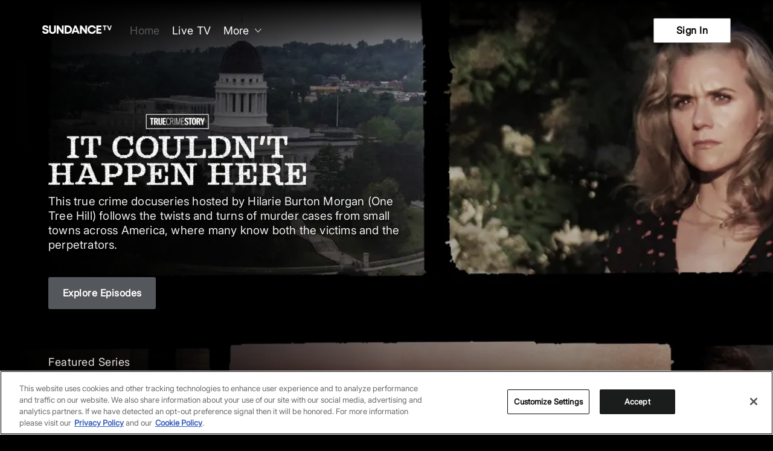

--- FILE ---
content_type: text/css
request_url: https://app.sundancetv.com/style/css/app.6b488a4f0ccf560e9cb9.css
body_size: 84272
content:
a,abbr,acronym,address,applet,article,aside,audio,b,big,blockquote,body,canvas,caption,center,cite,code,dd,del,details,dfn,div,dl,dt,em,embed,fieldset,figcaption,figure,footer,form,h1,h2,h3,h4,h5,h6,header,hgroup,html,i,iframe,img,ins,kbd,label,legend,li,mark,menu,nav,object,ol,output,p,pre,q,ruby,s,samp,section,small,span,strike,strong,sub,summary,sup,table,tbody,td,tfoot,th,thead,time,tr,tt,u,ul,var,video{border:0;font-size:100%;font:inherit;margin:0;padding:0;vertical-align:baseline}article,aside,details,figcaption,figure,footer,header,hgroup,menu,nav,section{display:block}.small,p,small{font-family:Roboto-Regular}body{line-height:1}ol,ul{list-style:none}blockquote,q{quotes:none}blockquote:after,blockquote:before,q:after,q:before{content:"";content:none}table{border-collapse:collapse;border-spacing:0}*,:after,:before{-webkit-box-sizing:border-box;box-sizing:border-box;position:relative}body,h1,h2,h3,h4,h5,input,p,select,textarea{-webkit-font-smoothing:antialiased}button{background-color:transparent;border:none}button:not([disabled]){cursor:pointer}[role=button]:focus-visible,[role=link]:focus-visible,[role=menuitem]:focus-visible,[role=option]:focus-visible,[role=tab]:focus-visible,[tabindex]:focus-visible,a:focus-visible,button:focus-visible,input:focus-visible,select:focus-visible,textarea:focus-visible{outline:3px solid var(--primary-color);outline-offset:2px}@-webkit-keyframes rotate{0%{-webkit-transform:rotate(0deg);transform:rotate(0deg)}to{-webkit-transform:rotate(1turn);transform:rotate(1turn)}}@keyframes rotate{0%{-webkit-transform:rotate(0deg);transform:rotate(0deg)}to{-webkit-transform:rotate(1turn);transform:rotate(1turn)}}@-webkit-keyframes progress{0%{stroke-dashoffset:390}to{stroke-dashoffset:140}}@keyframes progress{0%{stroke-dashoffset:390}to{stroke-dashoffset:140}}@-webkit-keyframes fadein{0%{opacity:0}to{opacity:1}}@keyframes fadein{0%{opacity:0}to{opacity:1}}@-webkit-keyframes cardsSlideIn{0%{opacity:0;-webkit-transform:translateX(25px);transform:translateX(25px)}60%{-webkit-transform:translateX(0);transform:translateX(0)}to{opacity:1;-webkit-transform:translateX(0);transform:translateX(0)}}@keyframes cardsSlideIn{0%{opacity:0;-webkit-transform:translateX(25px);transform:translateX(25px)}60%{-webkit-transform:translateX(0);transform:translateX(0)}to{opacity:1;-webkit-transform:translateX(0);transform:translateX(0)}}@-webkit-keyframes animateContentIn{0%{opacity:0;-webkit-transform:translateY(100px);transform:translateY(100px)}99%{opacity:1;-webkit-transform:translateY(0);transform:translateY(0)}to{-webkit-transform:unset;transform:unset}}@keyframes animateContentIn{0%{opacity:0;-webkit-transform:translateY(100px);transform:translateY(100px)}99%{opacity:1;-webkit-transform:translateY(0);transform:translateY(0)}to{-webkit-transform:unset;transform:unset}}.pull-right{float:right!important}.flex{display:-webkit-box!important;display:-ms-flexbox!important;display:flex!important}.pull-left{float:left!important}.full-width{width:100%!important}.max-width-100{max-width:100%!important}.center-block{display:block;margin-left:auto;margin-right:auto}.block-elem{display:block!important}.text-center{text-align:center}.text-left{text-align:left}.text-right{text-align:right}.justify-left{-webkit-box-pack:left!important;-ms-flex-pack:left!important;justify-content:left!important}.justify-center{-ms-flex-pack:distribute!important;justify-content:space-around!important}.justify-right{-webkit-box-pack:right!important;-ms-flex-pack:right!important;justify-content:right!important}.scale-x-minus-1{-webkit-transform:scaleX(-1)!important;transform:scaleX(-1)!important}.hidden{display:none!important}.show{display:block!important}.invisible{visibility:hidden}.no-context-menu{-webkit-touch-callout:none}#text-ellipsis{-webkit-line-clamp:2;-webkit-box-orient:vertical;display:block;display:-webkit-box;height:336;margin:0 auto;overflow:hidden;text-overflow:ellipsis}.clearfix:after{clear:both;content:"";display:table}.no-scroll{height:100vh;overflow:hidden}.hidden-scrollbar>*{-ms-overflow-style:none;scrollbar-width:none}.hidden-scrollbar>::-webkit-scrollbar{display:none;height:0;width:0}@media(max-width:767px){.hidden-xs{display:none!important}}@media(min-width:768px)and (max-width:991px){.hidden-sm{display:none!important}}@media(min-width:992px)and (max-width:1199px){.hidden-md{display:none!important}}@media(min-width:1200px){.hidden-lg{display:none!important}}@font-face{font-display:swap;font-family:Roboto-Bold;font-style:normal;font-weight:400;src:url(/assets/fonts/Roboto-Bold.ttf) format("truetype")}@font-face{font-display:swap;font-family:Roboto-Medium;font-style:normal;font-weight:400;src:url(/assets/fonts/Roboto-Medium.ttf) format("truetype")}@font-face{font-display:swap;font-family:Roboto-Regular;font-style:normal;font-weight:400;src:url(/assets/fonts/Roboto-Regular.ttf) format("truetype")}body{scrollbar-base-color:rgba(43,42,42,.63);scrollbar-3dlight-color:hsla(0,0%,100%,.21);scrollbar-highlight-color:rgba(43,42,42,.63);scrollbar-track-color:#000;scrollbar-arrow-color:rgba(43,42,42,.63);scrollbar-shadow-color:rgba(43,42,42,.63);scrollbar-face-color:rgba(43,42,42,.63);scrollbar-dark-shadow-color:rgba(43,42,42,.63);-ms-overflow-style:-ms-autohiding-scrollbar}::-webkit-scrollbar{height:6px;width:6px}::-webkit-scrollbar-button{display:none}::-webkit-scrollbar-track,::-webkit-scrollbar-track-piece{background-color:transparent}::-webkit-scrollbar-thumb{background-color:rgba(43,42,42,.63);border:1px solid hsla(0,0%,100%,.21);border-radius:4px;height:50px;width:3px}::-webkit-scrollbar-corner{background-color:#000}::-webkit-resizer{background-color:#838383}.light-scroll-bar{scrollbar-base-color:#bbb;scrollbar-3dlight-color:#fff;scrollbar-highlight-color:#bbb;scrollbar-track-color:#fff;scrollbar-arrow-color:#bbb;scrollbar-shadow-color:#bbb;scrollbar-face-color:#bbb;scrollbar-dark-shadow-color:#bbb;-ms-overflow-style:-ms-autohiding-scrollbar}.light-scroll-bar::-webkit-scrollbar{height:10px;width:5px}.light-scroll-bar::-webkit-scrollbar-button{background-color:#bbb}.light-scroll-bar::-webkit-scrollbar-track,.light-scroll-bar::-webkit-scrollbar-track-piece{background-color:#fff}.light-scroll-bar::-webkit-scrollbar-thumb{background-color:#bbb;border:1px solid #bbb;border-radius:4px;height:50px;width:3px}.light-scroll-bar::-webkit-scrollbar-corner{background-color:#fff}.light-scroll-bar::-webkit-resizer{background-color:#bbb}:root{--text-transform:uppercase}body,html{-moz-osx-font-smoothing:grayscale;direction:ltr;font-family:resident-primary-font,Roboto-Bold,arial,Helvetica,Arial,sans-serif;font-size:16px;max-width:100%;min-width:100%;text-rendering:geometricPrecision}@supports(-webkit-overflow-scrolling:touch){body,html{-webkit-overflow-scrolling:touch;min-height:100%;overflow-y:auto}}.logo__link{z-index:1}.error-boundary-label{color:#b60e0e;font-size:1em;margin:"auto"}.resident-background-color,body{background-color:var(--color-bg-hex)}body{font-family:resident-primary-font,Roboto-Bold,arial;overflow-y:auto}.view{display:inline-block;margin-top:138px;padding-bottom:0;width:100%}@media screen and (max-width:1024px){.view{margin-top:80px;padding-bottom:90px}}.view .content-layout,.view .content-wrapper{padding-bottom:0;padding-left:26px;padding-right:26px;width:100%}.view .content-layout .carousel-container .hero .creative,.view .content-wrapper .carousel-container .hero .creative{left:-26px;width:100vw}.view .content-layout .content-page__infinite-loader,.view .content-wrapper .content-page__infinite-loader{height:100px;margin-top:30px}.no-sidebar .view .content-layout .playlist-card__expanded--container,.no-sidebar .view .content-wrapper .playlist-card__expanded--container{left:-26px}@media(min-width:861px){.view .content-layout,.view .content-wrapper{margin-left:100px;padding-left:50px;padding-right:50px;width:calc(100% - 100px)}.view .content-layout .carousel-container .hero .creative,.view .content-wrapper .carousel-container .hero .creative{left:-50px;width:calc(100vw - 100px)}}@media screen and (min-width:1101px){.view .content-layout,.view .content-wrapper{padding-left:100px;padding-right:100px}.view .content-layout .carousel-container .hero .creative,.view .content-wrapper .carousel-container .hero .creative{left:-100px;width:calc(100vw - 100px)}.left-navbar~#main-content-wrapper .view .content-layout,.left-navbar~#main-content-wrapper .view .content-wrapper{padding-left:65px;padding-right:65px}.left-navbar~#main-content-wrapper .view .content-layout .playlist-card__expanded--container,.left-navbar~#main-content-wrapper .view .content-wrapper .playlist-card__expanded--container{left:-65px}.left-navbar~#main-content-wrapper .view .content-layout .carousel-container .hero .creative,.left-navbar~#main-content-wrapper .view .content-wrapper .carousel-container .hero .creative{left:-65px;width:calc(100vw - 65px)}}@media(min-width:861px){.view.full-topbar .content-layout,.view.full-topbar .content-wrapper{margin-left:0;padding-left:80px}.view.full-topbar .content-layout .playlist-card__expanded--container,.view.full-topbar .content-wrapper .playlist-card__expanded--container{left:-80px}}@media screen and (min-width:1024px){.view.full-topbar .content-layout,.view.full-topbar .content-wrapper{padding-left:80px}.view.full-topbar .content-layout .playlist-card__expanded--container,.view.full-topbar .content-wrapper .playlist-card__expanded--container{left:-80px}}@media screen and (min-width:860px){.full-topbar~#main-content-wrapper .view .content-layout,.full-topbar~#main-content-wrapper .view .content-wrapper{margin-left:0;padding-left:80px;padding-right:80px;width:100%}.full-topbar~#main-content-wrapper .view .content-layout .playlist-card__expanded--container,.full-topbar~#main-content-wrapper .view .content-wrapper .playlist-card__expanded--container{left:-80px}.full-topbar~#main-content-wrapper .view .content-layout .carousel-container .hero .creative,.full-topbar~#main-content-wrapper .view .content-wrapper .carousel-container .hero .creative{left:-80px;width:100vw}}.view .content-wrapper{opacity:0}.view.ready .content-wrapper{opacity:1}.view.ready .content-wrapper .epg-wrapper,.view.ready .content-wrapper>:not(.epg-bucket){-webkit-animation:animateContentIn .3s cubic-bezier(.165,.84,.44,1);animation:animateContentIn .3s cubic-bezier(.165,.84,.44,1)}.app-container{margin:0 auto;min-height:100vh;overflow:hidden}.app-container.with-invoice{background:#fff!important}h1,h2,h3,h4,h5,h6{font-weight:400}h1,h1 .hightlight,h2,h2 .hightlight,h3,h3 .hightlight,h4,h4 .hightlight,h5,h5 .hightlight,h6,h6 .hightlight{text-transform:var(--text-transform)}h1 .wordbreak:before,h2 .wordbreak:before,h3 .wordbreak:before,h4 .wordbreak:before,h5 .wordbreak:before,h6 .wordbreak:before{content:"\a";white-space:pre}h1{font-size:4rem;height:auto;line-height:4.2rem}@media screen and (max-width:980px){h1{font-size:8.6vw;line-height:7vw}}@media screen and (max-width:670px){h1{font-size:14vw;line-height:12vw}}@media screen and (max-width:420px){h1{font-size:14vw;line-height:12vw}}@media screen and (max-height:700px){h1{font-size:10.8vh;line-height:9vh}}@media screen and (max-height:700px)and (max-width:860px)and (orientation:landscape){h1{font-size:8vh;line-height:6vh}}@media screen and (max-height:700px)and (max-width:860px)and (orientation:portrait){h1{font-size:6vh;line-height:6vh}}h2{font-size:3.125rem;line-height:2.6875rem}@media screen and (max-height:700px)and (max-width:860px){h2{font-size:6vh;line-height:5vh}}h3{font-size:1.5rem}h4{font-size:1.875rem}h5{font-size:1.25rem}.small,p,small{color:#efefef;font-family:resident-secondary-font,Roboto-Regular,arial}p{font-size:1.325rem;line-height:32px}.small,small{font-size:.875rem}a{font-family:Roboto-Medium;font-size:.8125rem;text-decoration:none}.browser-upgrade{background-color:rgba(0,0,0,.9);bottom:0;left:0;position:fixed;right:0;text-align:center;top:0;z-index:101}.browser-upgrade .popin{background-color:#fff;border-radius:10px;height:400px;left:50%;padding-left:39px;padding-right:39px;position:absolute;top:25%;-webkit-transform:translateX(-50%);transform:translateX(-50%);width:400px}.browser-upgrade .popin img{margin-bottom:39px;margin-top:39px;width:100px}.browser-upgrade .popin p{color:#bdbdbd;font-size:1rem;line-height:1.4rem;margin-top:13px}.invalid-browser .topbar{z-index:103!important}.invalid-browser .topbar .pull-right{display:none}.input--error{color:#b60e0e;font-size:.9em;position:relative;text-align:start;top:-7px}.data-page{margin:auto;max-width:1200px}.rich-text em{font-style:italic}.rich-text strong{font-weight:700}.auth--form--error,.cards-list__error,.error,.error-message,.field-validation--error,.gift-config__error,.gift-error,.input--error,.message--error,.payment--errors,.payment-card__error{color:var(--alert-color,#b60e0e)!important}.app-container--right-left *{letter-spacing:0!important}.app-container--right-left input,.app-container--right-left textarea,.modal--right-left input,.modal--right-left textarea{direction:rtl;text-align:start}.app-container--right-left select,.modal--right-left select{direction:rtl}.app-container--right-left select option,.modal--right-left select option{direction:ltr;text-align:right}.app-container--right-left select caption,.modal--right-left select caption{direction:ltr;text-align:left}.app-container--right-left .select-wrapper.select-wrapper.select-wrapper select,.modal--right-left .select-wrapper.select-wrapper.select-wrapper select{padding-right:40px}.app-container--right-left .form--field.form--field label,.modal--right-left .form--field.form--field label{left:0;right:14px;text-align:right}.app-container--right-left .card--details .payment__input-error,.app-container--right-left .card--details .stripe--error,.app-container--right-left .form--field.form--field .input--error,.modal--right-left .card--details .payment__input-error,.modal--right-left .card--details .stripe--error,.modal--right-left .form--field.form--field .input--error{text-align:right}.app-container--right-left .login-wrapper .auth--form .back-button,.modal--right-left .login-wrapper .auth--form .back-button{left:unset;right:13px}.app-container--right-left .login-wrapper .alt-auth--container,.modal--right-left .login-wrapper .alt-auth--container{direction:rtl}.app-container--right-left .small-menu div,.modal--right-left .small-menu div{direction:rtl;text-align:right}.app-container--right-left .small-menu div .btn,.modal--right-left .small-menu div .btn{margin-left:10px;margin-right:0}.app-container--right-left{--line-height-override:normal;font-size-adjust:ex-height .4}.app-container--right-left,.app-container--right-left .btn__label{-webkit-font-feature-settings:"liga" 1;font-feature-settings:"liga" 1}.app-container--right-left .btn__label{font-synthesis:none}.app-container--right-left .signup-layout .simple-form .signup-summary__section .btn{margin-left:0;margin-right:15px}.app-container--right-left .signup-layout .simple-form .form-address .simple-form__col--large{padding-left:24px;padding-right:0}.app-container--right-left .signup-layout .simple-form .form-address .form-dropdown svg{left:12px;right:unset}.app-container--right-left .form-password-input-container .password-input{direction:ltr;text-align:end}.app-container--right-left .account-page{direction:rtl}.app-container--right-left .account-page .account-page--sidebar{border-left:1px solid #838383;border-right:none}.app-container--right-left .account-page .account-page--sidebar .account-page--sidebar__body{padding-left:81px;padding-right:0}.app-container--right-left .account-page .account-page--sidebar .account-page--sidebar__body .account-page--sidebar__list p.selected:after{left:0;right:calc(100% + 79px)}@media(max-width:860px){.app-container--right-left .account-page .account-page--sidebar .account-page--sidebar__body .account-page--sidebar__list{text-align:right}}.app-container--right-left .account-page .account-page--body{padding-left:15%;padding-right:80px}.app-container--right-left .account-page .account-page--body .account-section .form-inputs .form-input .select-wrapper select,.app-container--right-left .account-page .account-page--body .account-section.select-wrapper select{padding:13px 13px 13px 40px}.app-container--right-left .account-page .account-page--body .account-section .form-inputs .form-input .select-wrapper .select-wrapper__icon,.app-container--right-left .account-page .account-page--body .account-section.select-wrapper .select-wrapper__icon{direction:ltr;left:10px;right:unset}.app-container--right-left .account-page .account-page--body .account-section .auth__success-text p{text-align:right}.app-container--right-left .account-page .account-page--body .account-section .form-buttons .btn:not(:last-child){margin-right:0}@media(min-width:1025px){.app-container--right-left .account-page .account-page--body .account-section .form-buttons .btn:not(:last-child){margin-left:15px}}.app-container--right-left .account-page .account-page--body .account-section__preferences .general-preferences .autoplay .parental-controls__title .toggle,.app-container--right-left .account-page .account-page--body .account-section__preferences .general-preferences .autoplay .toggle-container-title .toggle,.app-container--right-left .account-page .account-page--body .account-section__preferences .general-preferences .parental-controls .parental-controls__title .toggle,.app-container--right-left .account-page .account-page--body .account-section__preferences .general-preferences .parental-controls .toggle-container-title .toggle,.app-container--right-left .account-page .account-page--body .account-section__preferences .general-preferences .video-background .parental-controls__title .toggle,.app-container--right-left .account-page .account-page--body .account-section__preferences .general-preferences .video-background .toggle-container-title .toggle{left:0;right:0}.app-container--right-left .account-page .account-page--body .account-section__user-details--form .form-title h3{margin-left:20px;margin-right:0}.app-container--right-left .account-page .account-page--body .account-section__user-details--form input[name=phoneNumber]{direction:ltr;text-align:right}.app-container--right-left .account-page .account-page--body .account-section__user-details--form form .error-message{text-align:right}@media(min-width:1025px){.app-container--right-left .account-page .account-page--body .account-section__subscriptions .container .subscriptions .licence--list{-webkit-box-pack:end;-ms-flex-pack:end;justify-content:flex-end}.app-container--right-left .account-page .account-page--body .account-section__subscriptions .licence-wrapper .licence-card-list-group .licence-card-list-group__description,.app-container--right-left .account-page .account-page--body .account-section__subscriptions .licence-wrapper .licence-card-list-group .licence-card-list-group__title{text-align:right}.app-container--right-left .account-page .account-page--body .account-section__subscriptions .licence-wrapper .licence-card-list-group .licence-card-list-group__list .licence-card-list__card{margin:0 0 50px 50px}}.app-container--right-left .account-page .account-page--body .account-section__payment-details .payment-methods .payment-methods__cards .credit-card-container,.app-container--right-left .account-page .account-page--body .account-section__payment-details .payment-methods .payment-methods__title h3{margin-left:15px;margin-right:0}.app-container--right-left .account-page .account-page--body .account-section__payment-details .payment-history .payment-history__table{padding-left:30px;padding-right:0}.app-container--right-left .account-page .account-page--body .account-section__payment-details .payment-history .payment-history__table .payment-history__row .payment-history__column.header:first-child{-webkit-box-pack:start;-ms-flex-pack:start;justify-content:flex-start;right:0}.app-container--right-left .account-page .account-page--body .account-section__payment-details .payment-history .payment-history__table .payment-history__row .payment-history__column.header:first-child p{text-align:right}.app-container--right-left .account-page .account-page--body .account-section__payment-details .payment-history .payment-history__table .payment-history__row .payment-history__column.header:not(:first-child){left:0;right:unset}.app-container--right-left .account-page .account-page--body .account-section__payment-details .payment-history .payment-history__table .payment-history__row .payment-history__column.footer{-webkit-box-pack:start;-ms-flex-pack:start;justify-content:flex-start}.app-container--right-left .account-page .account-page--body .account-section__payment-details .payment-history .payment-history__table .payment-history__row .payment-history__column.footer:last-child{-webkit-box-pack:end;-ms-flex-pack:end;font-weight:bolder;justify-content:flex-end}.app-container--right-left .account-page .account-page--body .account-section__payment-details .payment-history .payment-history__table .payment-history__row .payment-history__column.footer:not(:last-child) p{text-align:right}@media(max-width:1024px){.app-container--right-left .account-page .account-page--body{padding-left:30px;padding-right:30px}.app-container--right-left .account-page .account-page--body .account-page--body__title svg,.app-container--right-left .account-page .account-page--sidebar .account-page--sidebar__title svg{right:0;-webkit-transform:rotate(180deg);transform:rotate(180deg)}}.app-container--right-left .app-sidebar,.app-container--right-left .login-page__wrapper{direction:rtl;float:right}.app-container--right-left .app-sidebar .login-form,.app-container--right-left .login-page__wrapper .login-form{text-align:right}.app-container--right-left .login-page__background{left:0}.app-container--right-left .login-page__background img{left:0;-webkit-mask-image:-webkit-gradient(linear,left top,right top,from(#000),color-stop(80%,transparent));-webkit-mask-image:linear-gradient(90deg,#000,transparent 80%);mask-image:-webkit-gradient(linear,left top,right top,from(#000),color-stop(80%,transparent));mask-image:linear-gradient(90deg,#000,transparent 80%)}.app-container--right-left .login-page__background:after{background-image:-webkit-gradient(linear,left top,right top,from(transparent),color-stop(50%,transparent),to(RGB(var(--color-bg))));background-image:linear-gradient(to right,transparent 0,transparent 50%,RGB(var(--color-bg)) 100%);bottom:0;content:"";height:100%;left:0;position:absolute;right:0;top:0;width:100%}.app-container--right-left .login-page__logo{left:120px}.app-container--right-left .login-page__back{-webkit-transform:rotate(180deg);transform:rotate(180deg)}@media(max-width:1024px){.app-container--right-left .login-page__logo{left:0}}.app-container--right-left .app-sidebar .login-page__background,.app-container--right-left .fullscreen-login-wrapper .login-page__background{left:0}.app-container--right-left .app-sidebar .login-page__background img,.app-container--right-left .fullscreen-login-wrapper .login-page__background img{left:0;-webkit-mask-image:-webkit-gradient(linear,left top,right top,from(#000),color-stop(80%,transparent));-webkit-mask-image:linear-gradient(90deg,#000,transparent 80%);mask-image:-webkit-gradient(linear,left top,right top,from(#000),color-stop(80%,transparent));mask-image:linear-gradient(90deg,#000,transparent 80%)}.app-container--right-left .app-sidebar .login-page__background:after,.app-container--right-left .fullscreen-login-wrapper .login-page__background:after{background-image:-webkit-gradient(linear,left top,right top,from(transparent),color-stop(50%,transparent),to(#000));background-image:linear-gradient(90deg,transparent 0,transparent 50%,#000);bottom:0;content:"";height:100%;left:0;position:absolute;right:0;top:0;width:100%}.app-container--right-left .app-sidebar .login-page__logo,.app-container--right-left .fullscreen-login-wrapper .login-page__logo{left:120px}.app-container--right-left .app-sidebar .login-page__form,.app-container--right-left .fullscreen-login-wrapper .login-page__form{direction:rtl}.app-container--right-left .app-sidebar .login-page__form--title--logo,.app-container--right-left .fullscreen-login-wrapper .login-page__form--title--logo{margin-left:0;margin-right:15px}.app-container--right-left .app-sidebar .login-page__form svg.icon-arrow-left,.app-container--right-left .fullscreen-login-wrapper .login-page__form svg.icon-arrow-left{-webkit-transform:rotate(180deg);transform:rotate(180deg)}.app-container--right-left .app-sidebar .login-page__form .auth--form--error,.app-container--right-left .fullscreen-login-wrapper .login-page__form .auth--form--error{direction:rtl;text-align:right}.app-container--right-left .app-sidebar .login-page__form--content .auth__success-text p,.app-container--right-left .app-sidebar .login-page__form--content .forgot-password a,.app-container--right-left .app-sidebar .login-page__form--content .form-success,.app-container--right-left .app-sidebar .login-page__form--content .message,.app-container--right-left .app-sidebar .login-page__form--content form,.app-container--right-left .fullscreen-login-wrapper .login-page__form--content .auth__success-text p,.app-container--right-left .fullscreen-login-wrapper .login-page__form--content .forgot-password a,.app-container--right-left .fullscreen-login-wrapper .login-page__form--content .form-success,.app-container--right-left .fullscreen-login-wrapper .login-page__form--content .message,.app-container--right-left .fullscreen-login-wrapper .login-page__form--content form{text-align:right}@media(max-width:1024px){.app-container--right-left .app-sidebar .login-page__logo,.app-container--right-left .fullscreen-login-wrapper .login-page__logo{left:0}}.app-container--right-left .video-wrapper{direction:rtl}.app-container--right-left .video-wrapper .dice-player-overlay .dice-player-control{direction:ltr}.app-container--right-left .video-wrapper .dice-player-overlay .epg-programme-details{direction:rtl;padding:0}.app-container--right-left .video-wrapper .dice-player-overlay .epg-programme-details--time-range{unicode-bidi:bidi-override}.app-container--right-left .video-wrapper .dice-player-overlay .epg-programme-details--time-range__end,.app-container--right-left .video-wrapper .dice-player-overlay .epg-programme-details--time-range__start{direction:ltr;unicode-bidi:bidi-override}.app-container--right-left .video-wrapper .dice-player-overlay .btn-start-from{margin-left:65px}.app-container--right-left .video-wrapper .dice-player-overlay .btn-resume-wrapper{margin-left:0}.app-container--right-left .video-wrapper .dice-player-overlay .dice-player-topbar .left-section{padding-left:0}.app-container--right-left .video-wrapper .dice-player-overlay .dice-player-topbar .left-section .tooltip .tooltip__message{left:auto}.app-container--right-left .video-wrapper .dice-player-overlay .dice-player-topbar .left-section a .icon-arrow-left-wrapper svg{-webkit-transform:scaleX(-1);transform:scaleX(-1)}@media(max-width:860px){.app-container--right-left .video-wrapper .dice-player-overlay .dice-player-topbar .left-section span.player-title{padding-left:100px;padding-right:80px}}@media screen and (max-width:767px){.app-container--right-left .video-wrapper .dice-player-overlay .dice-player-topbar .left-section span.player-title{padding:0 10px 0 30px}}.app-container--right-left .video-wrapper .dice-player-overlay .dice-player-topbar .right-section{padding-right:0}.app-container--right-left .video-wrapper .dice-player-overlay .dice-player-topbar .right-section .icon-list__wrapper{direction:ltr}@media(max-width:860px){.app-container--right-left .video-wrapper .dice-player-overlay .dice-player-topbar .right-section{left:26px;right:auto}}.app-container--right-left .video-wrapper .dice-player-overlay .dice-player-sidebar{left:0;right:unset}.app-container--right-left .video-wrapper .dice-player-overlay .dice-player-sidebar--large{-webkit-transform:translateX(-800px);transform:translateX(-800px)}.app-container--right-left .video-wrapper .dice-player-overlay .dice-player-sidebar--medium{-webkit-transform:translateX(-500px);transform:translateX(-500px)}.app-container--right-left .video-wrapper .dice-player-overlay .dice-player-sidebar--small{-webkit-transform:translateX(-300px);transform:translateX(-300px)}.app-container--right-left .video-wrapper .dice-player-overlay .dice-player-sidebar .btn-close{left:16px;right:unset}.app-container--right-left .video-wrapper .dice-player-overlay .dice-player-sidebar .programme__content{margin:0 10px}.app-container--right-left .video-wrapper .dice-player-overlay .dice-player-sidebar .icon-arrow svg{-webkit-transform:rotate(180deg);transform:rotate(180deg)}.app-container--right-left .video-wrapper .dice-player-overlay .dice-player-sidebar .epg--options__body__list{-webkit-mask-image:-webkit-gradient(linear,right top,left top,from(#000),color-stop(96%),to(transparent));-webkit-mask-image:linear-gradient(270deg,#000,96%,transparent);mask-image:-webkit-gradient(linear,right top,left top,from(#000),color-stop(96%),to(transparent));mask-image:linear-gradient(270deg,#000,96%,transparent)}.app-container--right-left .section-wrapper--with-sidebar{padding-left:0;padding-right:300px}.app-container--right-left .section-wrapper--with-sidebar .sidebar{left:auto;padding:25vh 30px 0 50px;right:0}.app-container--right-left .content-wrapper .card-list,.app-container--right-left .content-wrapper .empty,.app-container--right-left .content-wrapper .section-header,.app-container--right-left .content-wrapper h2{direction:rtl}.app-container--right-left .content-wrapper .card-list-title{text-align:left}.app-container--right-left .content-wrapper .card-list-video-count{right:0}.app-container--right-left .content-wrapper .simple-carousel__portal .playlist-card__expanded--container{left:auto;right:-80px}.app-container--right-left .watchlist-wrapper.view .watchlists{direction:rtl}.app-container--right-left .watchlist-wrapper.view .watchlists .watchlist-content .watchlist-content__topbar.with-content .watchlist-content__topbar--buttons,.app-container--right-left .watchlist-wrapper.view .watchlists .watchlist-content .watchlist-content__topbar.with-content .watchlist-content__topbar--counter,.app-container--right-left .watchlist-wrapper.view .watchlists .watchlist-content .watchlist-content__topbar.with-content .watchlist-content__topbar--title{margin-left:0;margin-right:220px}.app-container--right-left .watchlist-wrapper.view .watchlists .watchlist-content .watchlist-content__topbar .watchlist-content__topbar--images,.app-container--right-left .watchlist-wrapper.view .watchlists .watchlist-content .watchlist-content__topbar .watchlist-content__topbar--title p{margin-left:20px;margin-right:0}.app-container--right-left .watchlist-wrapper.view .watchlists .watchlist-content .watchlist-content__topbar .watchlist-content__topbar--title .watchlist-content__topbar--small-menu .watchlist-content-input--share-mode input{margin:0}.app-container--right-left .watchlist-wrapper.view .watchlists .watchlist-content .watchlist-content__topbar .watchlist-content__topbar--title .watchlist-content__topbar--small-menu .watchlist-content-input--share-mode div{margin-right:15px}.app-container--right-left .watchlist-wrapper.view .watchlists .watchlist-content .watchlist-content__topbar .watchlist-content__topbar--title .watchlist-content__topbar--input-container input{margin-left:20px;margin-right:0;text-align:right}.app-container--right-left .watchlist-wrapper.view .watchlists .watchlist-content .watchlist-content__topbar .watchlist-content__topbar--buttons button{margin-left:20px;margin-right:0}.app-container--right-left .watchlist-wrapper.view .watchlists .watchlist-content .watchlist-content__body{padding-left:15px;padding-right:0}.app-container--right-left .watchlist-wrapper.view .watchlists .watchlist-content .watchlist-content__body .watchlist-content__body--list .watchlist-item{padding:0 10px 0 20px}.app-container--right-left .watchlist-wrapper.view .watchlists .watchlist-content .watchlist-content__body .watchlist-content__body--list .watchlist-item__left--image,.app-container--right-left .watchlist-wrapper.view .watchlists .watchlist-content .watchlist-content__body .watchlist-content__body--list .watchlist-item__right p{margin:0 0 0 20px}.app-container--right-left .watchlist-wrapper.view .watchlists .watchlist-content .watchlist-content__body .watchlist-content__body--list .watchlist-item__right .small-menu{left:0;right:unset}.app-container--right-left .watchlist-wrapper.view .watchlists .watchlist-content .watchlist-content__body .watchlist-content__body--list .watchlist-item p.watchlist-item__error{left:5px;right:unset;text-align:left}@media(max-width:1024px){.app-container--right-left .watchlist-wrapper.view .watchlists .watchlist-content .watchlist-content__topbar.with-content .watchlist-content__topbar--buttons,.app-container--right-left .watchlist-wrapper.view .watchlists .watchlist-content .watchlist-content__topbar.with-content .watchlist-content__topbar--counter,.app-container--right-left .watchlist-wrapper.view .watchlists .watchlist-content .watchlist-content__topbar.with-content .watchlist-content__topbar--title{margin-right:0}.app-container--right-left .watchlist-wrapper.view .watchlists .watchlist-content .watchlist-content__topbar .watchlist-content__topbar--title p{margin:0}.app-container--right-left .watchlist-wrapper.view .watchlists .watchlist-content .watchlist-content__topbar .watchlist-content__topbar--title svg{-webkit-transform:rotate(180deg);transform:rotate(180deg)}.app-container--right-left .watchlist-wrapper.view .watchlists .watchlist-content .watchlist-content__topbar .watchlist-content__topbar--images{margin-left:0}.app-container--right-left .watchlist-wrapper.view .watchlists .watchlist-content .watchlist-content__topbar .watchlist-content__topbar--buttons{margin-right:0}.app-container--right-left .watchlist-wrapper.view .watchlists .watchlist-content .watchlist-content__topbar .watchlist-content__topbar--buttons button{margin:0}.app-container--right-left .watchlist-wrapper.view .watchlists .watchlist-sidebar .watchlist-sidebar__my-watchlists .watchlist .watchlist-left p{margin-left:0;margin-right:10px}}.app-container--right-left .live-wrapper .content-wrapper>a{left:26px}@media(min-width:861px){.app-container--right-left .live-wrapper .content-wrapper>a{left:50px}}@media screen and (min-width:1101px){.app-container--right-left .live-wrapper .content-wrapper>a{left:100px}}.app-container--right-left .collection-wrapper.view,.app-container--right-left .navbar.left+.collection-wrapper,.app-container--right-left .navbar.left+.playlist-wrapper,.app-container--right-left .playlist-wrapper.view{direction:rtl}.app-container--right-left .collection-wrapper.view .shared-hero .shared-hero__title,.app-container--right-left .navbar.left+.collection-wrapper .shared-hero .shared-hero__title,.app-container--right-left .navbar.left+.playlist-wrapper .shared-hero .shared-hero__title,.app-container--right-left .playlist-wrapper.view .shared-hero .shared-hero__title{padding-bottom:10px}@media(min-width:1025px){.app-container--right-left .collection-wrapper.view .content-wrapper .card-base--detailed,.app-container--right-left .navbar.left+.collection-wrapper .content-wrapper .card-base--detailed,.app-container--right-left .navbar.left+.playlist-wrapper .content-wrapper .card-base--detailed,.app-container--right-left .playlist-wrapper.view .content-wrapper .card-base--detailed{-webkit-transform-origin:25% 50%;transform-origin:25% 50%}}.app-container--right-left .navbar.top svg.icon-arrowdown,.app-container--right-left .navbar.top_left svg.icon-arrowdown{margin-left:0;margin-right:10px}.app-container--right-left .carousel-container .hero,.app-container--right-left .carousel-container .text{direction:rtl}.app-container--right-left .carousel-container:hover{z-index:1}.app-container--right-left .carousel,.app-container--right-left .carousel .card-container,.app-container--right-left .carousel-title{-webkit-transform:scaleX(-1);transform:scaleX(-1)}.app-container--right-left .schedule--section .section-header,.app-container--right-left .slides-wrapper .hero,.app-container--right-left .slides-wrapper .slide-nav{direction:rtl}.app-container--right-left .slides-wrapper .hero .hero-wrapper h1{line-height:1.6}.app-container--right-left .topbar{direction:rtl}.app-container--right-left .topbar .navbar .navbar-main>.navbar-link,.app-container--right-left .topbar .navbar .navbar-main>li,.app-container--right-left .topbar .topbar__main-menu .logo{margin-left:50px;margin-right:0}.app-container--right-left .topbar .navbar .navbar-main>.navbar-link:last-child,.app-container--right-left .topbar .navbar .navbar-main>li:last-child{margin-left:0;margin-right:0}.app-container--right-left .topbar .topbar__functionalities>:not(:last-child){margin-left:20px;margin-right:0}.app-container--right-left .topbar .navbar.force-mobile.left .navbar-main{right:0}.app-container--right-left .topbar .hamburger-menu__toggle{-webkit-transform:rotate(180deg);transform:rotate(180deg)}@media screen and (max-width:1024px){.app-container--right-left .topbar.left-navbar .topbar__functionalities{position:absolute}.app-container--right-left .topbar .hamburger-menu__toggle{left:26px;position:absolute;-webkit-transform:none;transform:none}}.app-container--right-left .hamburger-navbar{direction:rtl}.app-container--right-left .hamburger-navbar .hamburger-navbar__content.hamburger-navbar-enter .hamburger-navbar__main-menu .main-navbar a{-webkit-transform:translateX(-20px);transform:translateX(-20px)}.app-container--right-left .hamburger-navbar .hamburger-navbar__content.hamburger-navbar-enter-active .hamburger-navbar__main-menu .main-navbar a{-webkit-transform:translateX(0);transform:translateX(0)}.app-container--right-left .hamburger-navbar .hamburger-navbar__content .hamburger-navbar__main-menu{margin-left:20px}.app-container--right-left .hamburger-navbar .hamburger-navbar__content .hamburger-navbar__sub-menu{margin-right:20px}.app-container--right-left .hamburger-navbar .hamburger-navbar__content .hamburger-navbar__sub-menu .hamburger-navbar__search svg{left:13px;right:0}.app-container--right-left .hamburger-navbar .hamburger-navbar__content .hamburger-navbar__sub-menu .logout-btn{left:unset;right:0}@media screen and (max-width:1024px){.app-container--right-left .hamburger-navbar .hamburger-navbar__content .hamburger-navbar__main-menu,.app-container--right-left .hamburger-navbar .hamburger-navbar__content .hamburger-navbar__sub-menu{margin-left:20px;margin-right:20px;text-align:right}}.app-container--right-left .countdown{direction:rtl}.app-container--right-left .countdown .countdown--timer{-webkit-box-pack:end;-ms-flex-pack:end;justify-content:flex-end}.app-container--right-left .countdown .countdown--timer>span{padding-right:20px}.app-container--right-left .countdown .countdown--timer>span:first-child{padding-right:0}.app-container--right-left .card .card--content .info{direction:rtl;text-align:right}.app-container--right-left .card-base--active .card-content__footer{-webkit-box-pack:justify;-ms-flex-pack:justify;justify-content:space-between}.app-container--right-left .card-base--active .card-content__locked{right:unset}.app-container--right-left .card-meta__audio-only svg{margin-left:3px;margin-right:0}.app-container--right-left .card-base--playlist .card-content .card-content__description{max-height:12em}.app-container--right-left .card-base--poster .card-content__description{max-height:15em}.app-container--right-left .card-content__description{font-family:resident-secondary-font,Roboto-Regular,arial;line-height:normal;max-height:12em}.app-container--right-left .card-content__title{line-height:normal;max-height:5em}.app-container--right-left .card-title__title{line-height:normal;max-height:4em}.app-container--right-left .card-side__title{max-height:4em}.app-container--right-left .card-side__description{max-height:5em}.app-container--right-left .card-wrapper .card-content__footer .footer-icons>span{margin-left:0;margin-right:10px}.app-container--right-left .card-wrapper .card-base--detailed .card-header .card-meta{right:0}.app-container--right-left .preview-container .preview-container--header,.app-container--right-left .preview-container .preview-container--video-list,.app-container--right-left .preview-container .preview-container--video-list a{direction:rtl;text-align:right}.app-container--right-left .login-wrapper .form--field input{padding-right:13px}.app-container--right-left .fighters-wrapper{direction:rtl}.app-container--right-left .fighters-wrapper .ranking-info{text-align:right}.app-container--right-left .fighters-wrapper .ranking-info__rank{margin-left:5px;margin-right:0}.app-container--right-left .fighters-wrapper .ranking-info__rank svg{-webkit-transform:scaleX(-1);transform:scaleX(-1)}.app-container--right-left .fighters-wrapper .ranking-info__rank .rank-number{padding-left:0;padding-right:5px}.app-container--right-left .fighters-wrapper .data-page .custom-dropdown__option{text-align:right}.app-container--right-left .fighters-wrapper .data-page .dropdown-wrapper__native svg{left:10px;right:unset}.app-container--right-left .fighters-wrapper .profile__main-details{text-align:right}.app-container--right-left .fighters-wrapper .profile__image{left:-20px;right:unset}.app-container--right-left .fighters-wrapper .profile__nav svg{-webkit-transform:scaleX(-1);transform:scaleX(-1)}.app-container--right-left .fighters-wrapper .profile .ranking-info__rank svg{top:-2px}.app-container--right-left .fighters-wrapper .profile .toggle{left:0}.app-container--right-left .fighters-wrapper .profile .toggle__label{margin-left:15px;margin-right:0}.app-container--right-left .fighters-wrapper .profile .stats .versus,.app-container--right-left .fighters-wrapper .profile .stats__header{text-align:right}.app-container--right-left .fighters-wrapper .profile .stats .versus__competitor:first-child{text-align:left}.app-container--right-left .fighters-wrapper .profile .animated-row:not(.stats-records-row) .stats__row .stats__label{text-align:right}.app-container--right-left .fighters-wrapper .profile .carousel{direction:ltr}.app-container--right-left .fighters-wrapper .profile .carousel__title{text-align:right;-webkit-transform:scaleX(-1);transform:scaleX(-1)}.app-container--right-left .fighters-wrapper .players .player__main-details{padding-left:0;padding-right:10px;text-align:right}.app-container--right-left .fighters-wrapper .players .player__view-profile svg{margin-left:0;margin-right:10px;-webkit-transform:rotate(180deg);transform:rotate(180deg)}.app-container--right-left .fighters-wrapper .players .player__form{margin:0 0 0 10%;padding-left:0}@media(max-width:768px){.app-container--right-left .fighters-wrapper .players .player__form{padding-right:10px;text-align:right}}.app-container--right-left .licence--list{-webkit-box-orient:horizontal;-webkit-box-direction:reverse;-ms-flex-direction:row-reverse;flex-direction:row-reverse}.app-container--right-left .licence--list .licence--card--header .licence--name{direction:rtl}.app-container--right-left .licence--list .licence--card--content p,.app-container--right-left .licence--list .licence--card--content ul{direction:rtl;text-align:right}.app-container--right-left .licence--list .licence--card--content ul li{direction:rtl;padding:13px 45.5px 0 26px}.app-container--right-left .licence--list .licence--card--content ul li:before{left:unset;right:26px}.app-container--right-left .licence--card-animated-selected .license--payment--container{-webkit-box-orient:horizontal;-webkit-box-direction:reverse;display:-webkit-box;display:-ms-flexbox;display:flex;-ms-flex-direction:row-reverse;flex-direction:row-reverse}.app-container--right-left .licence--card-animated-selected .payment--section{-webkit-transition:opacity .3s ease .3s,width .3s ease .3s,-webkit-transform 0s ease 0s;transition:opacity .3s ease .3s,width .3s ease .3s,-webkit-transform 0s ease 0s;transition:transform 0s ease 0s,opacity .3s ease .3s,width .3s ease .3s;transition:transform 0s ease 0s,opacity .3s ease .3s,width .3s ease .3s,-webkit-transform 0s ease 0s}.app-container--right-left .licence--card-animated-selected .payment--section .licence--tax--row{text-align:right}.app-container--right-left .licence--card-animated-selected .payment--section .licence--tax--row>div{float:left}.app-container--right-left .licence--card-animated-selected .payment--section .voucher__enable{direction:rtl;padding-right:8px;text-align:right}.app-container--right-left .licence--card-animated-selected .payment--section .voucher__wrapper{-webkit-box-orient:horizontal;-webkit-box-direction:reverse;display:-webkit-box;display:-ms-flexbox;display:flex;-ms-flex-direction:row-reverse;flex-direction:row-reverse}.app-container--right-left .licence--card-animated-selected .payment--section .payment--trial--message{direction:rtl}.app-container--right-left .licence--card-animated-selected .licence--info .licence--back--button{left:unset;right:24px}.app-container--right-left .consent-list__item{direction:rtl;text-align:right}.app-container--right-left .consent-list__item .consent__checkbox{margin-left:30px;margin-right:unset}.app-container--right-left .forgot-password{-webkit-box-orient:horizontal;-webkit-box-direction:reverse;display:-webkit-box;display:-ms-flexbox;display:flex;-ms-flex-flow:row-reverse;flex-flow:row-reverse}.app-container--right-left .sidebar-panel .choice__label,.app-container--right-left .sidebar-panel .preferences__group_header{text-align:right}.app-container--right-left .preferences__group .toggle,.app-container--right-left .search-page{direction:rtl}.app-container--right-left .preferences__group .toggle .toggle__slider{left:0;right:auto}.app-container--right-left .account-wrapper .content-wrapper .main-options,.app-container--right-left .account-wrapper .content-wrapper .main-title{direction:rtl}.app-container--right-left .account-wrapper .content-wrapper .account .licence__renewal{direction:rtl;padding-left:0;padding-right:26px;text-align:right}.app-container--right-left .account-wrapper .content-wrapper .account .licence__renewal svg{margin-left:4px;margin-right:0}.app-container--right-left .account-wrapper .content-wrapper .account .cards-list .small-body .card-container .card--licences .dropdown{direction:rtl}.app-container--right-left .account-wrapper .content-wrapper .account .cards-list .small-body .card-container .card--licences .dropdown .dropdown-item{text-align:right}.app-container--right-left .dice-player-wrapper--audio-only .dice-player-overlay .dice-player-topbar .left-section .tooltip .player-title,.app-container--right-left .dice-player-wrapper--schedule .dice-player-overlay .dice-player-topbar .left-section .tooltip .player-title{padding-left:18px;padding-right:0}.app-container--right-left .dice-player-wrapper--audio-only .placeholder--subevents,.app-container--right-left .dice-player-wrapper--schedule .placeholder--subevents{-webkit-box-orient:horizontal;-webkit-box-direction:reverse;display:-webkit-box;display:-ms-flexbox;display:flex;-ms-flex-direction:row-reverse;flex-direction:row-reverse}.app-container--right-left .dice-player-wrapper--audio-only .placeholder--subevents .placeholder__meta,.app-container--right-left .dice-player-wrapper--audio-only .placeholder--subevents .placeholder__meta--small,.app-container--right-left .dice-player-wrapper--schedule .placeholder--subevents .placeholder__meta,.app-container--right-left .dice-player-wrapper--schedule .placeholder--subevents .placeholder__meta--small{padding:10px!important}.app-container--right-left .dice-player-wrapper--audio-only .dice-player-overlay .discovery,.app-container--right-left .dice-player-wrapper--schedule .dice-player-overlay .discovery{left:26px}.app-container--right-left .dice-player-wrapper--audio-only .dice-player-overlay .discovery .discovery__title,.app-container--right-left .dice-player-wrapper--schedule .dice-player-overlay .discovery .discovery__title{width:257px}.app-container--right-left .dice-player-wrapper--audio-only .dice-player-overlay .discovery .discovery__control,.app-container--right-left .dice-player-wrapper--schedule .dice-player-overlay .discovery .discovery__control{right:129px}.app-container--right-left .dice-player-wrapper--audio-only .placeholder .placeholder__meta--large .countdown .countdown--timer>span,.app-container--right-left .dice-player-wrapper--schedule .placeholder .placeholder__meta--large .countdown .countdown--timer>span{padding-right:20px}.app-container--right-left .dice-player-wrapper--audio-only .placeholder .placeholder__meta--large .countdown .countdown--timer>span:first-child,.app-container--right-left .dice-player-wrapper--schedule .placeholder .placeholder__meta--large .countdown .countdown--timer>span:first-child{padding-right:0}.app-container--right-left .dice-player-wrapper--audio-only .placeholder .placeholder__meta--small,.app-container--right-left .dice-player-wrapper--audio-only .placeholder .placeholder__meta--small .countdown,.app-container--right-left .dice-player-wrapper--schedule .placeholder .placeholder__meta--small,.app-container--right-left .dice-player-wrapper--schedule .placeholder .placeholder__meta--small .countdown{text-align:right}.app-container--right-left .dice-player-wrapper--audio-only .placeholder .placeholder__meta--small .countdown .countdown--label,.app-container--right-left .dice-player-wrapper--schedule .placeholder .placeholder__meta--small .countdown .countdown--label{direction:rtl;text-align:right}.app-container--right-left .dice-player-wrapper--audio-only .placeholder .placeholder__meta--small .countdown .countdown--timer,.app-container--right-left .dice-player-wrapper--schedule .placeholder .placeholder__meta--small .countdown .countdown--timer{-webkit-box-pack:right;-ms-flex-pack:right;display:-webkit-box;display:-ms-flexbox;display:flex;justify-content:right}.app-container--right-left .dice-player-wrapper--audio-only .placeholder .placeholder__meta--small .countdown .countdown--timer>span,.app-container--right-left .dice-player-wrapper--schedule .placeholder .placeholder__meta--small .countdown .countdown--timer>span{padding:0 0 0 24px}@media screen and (max-width:1100px){.app-container--right-left .dice-player-wrapper--audio-only .placeholder .placeholder__meta,.app-container--right-left .dice-player-wrapper--audio-only .placeholder .placeholder__meta--small .countdown .countdown--label,.app-container--right-left .dice-player-wrapper--schedule .placeholder .placeholder__meta,.app-container--right-left .dice-player-wrapper--schedule .placeholder .placeholder__meta--small .countdown .countdown--label{text-align:center}.app-container--right-left .dice-player-wrapper--audio-only .placeholder .placeholder__meta--small .countdown .countdown--timer,.app-container--right-left .dice-player-wrapper--schedule .placeholder .placeholder__meta--small .countdown .countdown--timer{-webkit-box-pack:center;-ms-flex-pack:center;justify-content:center}.app-container--right-left .dice-player-wrapper--audio-only .placeholder .placeholder__meta--small .countdown .countdown--timer>span,.app-container--right-left .dice-player-wrapper--schedule .placeholder .placeholder__meta--small .countdown .countdown--timer>span{padding:0 20px 0 0}.app-container--right-left .dice-player-wrapper--audio-only .placeholder .placeholder__meta--small .countdown .countdown--timer>span:first-child,.app-container--right-left .dice-player-wrapper--schedule .placeholder .placeholder__meta--small .countdown .countdown--timer>span:first-child{padding:0}}.app-container--right-left .dice-player-wrapper .placeholder .geo-restricted.broadcasters .broadcaster-container{direction:ltr}.app-container--right-left .watchlist-panel{direction:rtl}.app-container--right-left .watchlist-panel .watchlist-panel__content{text-align:right}.app-container--right-left .watchlist-panel .watchlist-panel__content .watchlist-panel__list .watchlist-panel__list--item,.app-container--right-left .watchlist-panel .watchlist-panel__content .watchlist-panel__list--title{text-align:right!important}@media screen and (max-width:1100px){.app-container--right-left .dice-player-wrapper--audio-only,.app-container--right-left .dice-player-wrapper--schedule{overflow:scroll}.app-container--right-left .dice-player-wrapper--audio-only .dice-player-overlay,.app-container--right-left .dice-player-wrapper--schedule .dice-player-overlay{position:fixed}.app-container--right-left .dice-player-wrapper--audio-only .placeholder--subevents,.app-container--right-left .dice-player-wrapper--schedule .placeholder--subevents{-webkit-box-orient:vertical;-webkit-box-direction:normal;-ms-flex-direction:column;flex-direction:column;padding-top:65px;position:relative}.app-container--right-left .dice-player-wrapper--audio-only .countdown,.app-container--right-left .dice-player-wrapper--schedule .countdown{margin-bottom:15px}}.app-container--right-left .dice-player-sidebar .sidebar--tab--content{direction:rtl}.app-container--right-left .dice-player-sidebar .sidebar--tab--content .subevents-container{direction:ltr}.app-container--right-left .dice-player-sidebar .sidebar--tab--content .subevents-container .fighter-details-container .icon-arrow-left{left:auto;right:20px;-webkit-transform:scaleX(-1);transform:scaleX(-1)}.modal--right-left.consent{direction:rtl}.modal--right-left.consent .message .consent__checkbox{float:right}.modal--right-left.consent .message .consent__label{margin-right:30px}.modal--right-left .message .watchlist-panel{direction:rtl}.modal--right-left .message .watchlist-panel .watchlist-panel__content{text-align:right}.modal--right-left .message .watchlist-panel .watchlist-panel__content .watchlist-panel__list .watchlist-panel__list--item,.modal--right-left .message .watchlist-panel .watchlist-panel__content .watchlist-panel__list--title{text-align:right!important}.modal--right-left .message .address-form label{-webkit-box-orient:horizontal;-webkit-box-direction:reverse;display:-webkit-box;display:-ms-flexbox;display:flex;-ms-flex-direction:row-reverse;flex-direction:row-reverse}.modal--right-left .message .preferences .choice__label{text-align:right}.modal--right-left .message .preferences__group .toggle{direction:rtl}.modal--right-left .message .preferences__group .toggle .toggle__label{text-align:right}.modal--right-left .message .preferences__group .toggle .toggle__slider{left:0;right:auto}.page--account .app-container--right-left .topbar .live-button{margin-left:0}.programme__top .programme__header__time{direction:ltr}.channel-row__programme .programme-header__time__end,.channel-row__programme .programme-header__time__start{direction:ltr;unicode-bidi:isolate}.epg-bucket .hour-slider__body__list .option{unicode-bidi:plaintext}.full-screen-overlay--content .messages.epg-programme__modal.dark-modal.modal--right-left .message .modal__topbar{direction:rtl}.full-screen-overlay--content .messages.epg-programme__modal.dark-modal.modal--right-left .message .modal__topbar p{margin-left:10px;margin-right:0;text-align:right}.full-screen-overlay--content .messages.epg-programme__modal.dark-modal.modal--right-left .message .modal__description{direction:rtl;text-align:right}.full-screen-overlay--content .messages.epg-programme__modal.dark-modal.modal--right-left .message .modal__footer{-webkit-box-orient:horizontal;-webkit-box-direction:reverse;-ms-flex-direction:row-reverse;flex-direction:row-reverse}.full-screen-overlay--content .messages.epg-programme__modal.dark-modal.modal--right-left .message .modal__rating{margin-left:10px;margin-right:0}.full-screen-overlay--content .messages.epg-programme__modal.dark-modal.modal--right-left .message .modal__time{direction:rtl}.full-screen-overlay--content .messages.epg-programme__modal.dark-modal.modal--right-left .message .modal__time__end,.full-screen-overlay--content .messages.epg-programme__modal.dark-modal.modal--right-left .message .modal__time__start{direction:ltr;unicode-bidi:isolate}.full-screen-overlay--content .messages.epg-programme__modal.dark-modal.modal--right-left .message .btn-close{left:5px}h1,h2,h3,h4,h5,h6{font-family:resident-primary-font,Roboto-Bold,arial}.form-tpl{bottom:0;left:200px;margin-left:auto;margin-right:auto;max-width:500px;min-width:300px;position:fixed;right:200px;top:0;width:auto;z-index:100}@media screen and (max-width:900px){.form-tpl{left:150px;right:150px}}@media screen and (max-width:800px){.form-tpl{left:13px;right:13px}.form-tpl h1{font-size:2rem}}@media screen and (max-height:650px){.form-tpl{bottom:auto}}@media screen and (max-width:860px){.form-tpl{max-width:none}}form{text-align:center}form h4{margin-bottom:36px}form input:not([type=radio]),form select{border-radius:2px;margin:0 0 13px;min-width:auto!important;width:100%}form>div{margin-bottom:0}form>span{color:#9b9b9b;font-family:Roboto-Bold;font-size:.8125rem;text-transform:var(--text-transform)}form svg{fill:#9b9b9b}form .error input,form .error select{border-color:#b60e0e}form .error>span{color:#b60e0e;margin-top:0;text-align:left;width:100%}form .error>span,form a{display:inline-block;margin-bottom:13px}form a{margin-top:13px}.form__light{background-color:#fff;border-radius:4px}.form__light form .fake-input,.form__light form input[type=color],.form__light form input[type=date],.form__light form input[type=datetime-local],.form__light form input[type=email],.form__light form input[type=month],.form__light form input[type=number],.form__light form input[type=password],.form__light form input[type=range],.form__light form input[type=search],.form__light form input[type=tel],.form__light form input[type=text],.form__light form input[type=time],.form__light form input[type=url],.form__light form input[type=week],.form__light form select,.form__light form textarea{background-color:#fff;border:1px solid #ccc;color:#000}.form__light form .fake-input:focus,.form__light form input[type=color]:focus,.form__light form input[type=date]:focus,.form__light form input[type=datetime-local]:focus,.form__light form input[type=email]:focus,.form__light form input[type=month]:focus,.form__light form input[type=number]:focus,.form__light form input[type=password]:focus,.form__light form input[type=range]:focus,.form__light form input[type=search]:focus,.form__light form input[type=tel]:focus,.form__light form input[type=text]:focus,.form__light form input[type=time]:focus,.form__light form input[type=url]:focus,.form__light form input[type=week]:focus,.form__light form select:focus,.form__light form textarea:focus{border:1px solid}.form__light form .error input,.form__light form .error select{border-color:red}.form__light form .form--field>label{color:rgba(0,0,0,.9);display:block;font-family:resident-tertiary-font,Roboto-Bold,arial;font-size:.8em;margin:.8em;text-align:left;text-transform:var(--text-transform)}.form__light form .form--field .select-wrapper{position:relative}.form__light form .form--field .select-wrapper select{padding-right:26px}.form__light form .form--field .select-wrapper svg.icon-arrow-down{fill:#000;pointer-events:none;position:absolute;right:13px;top:50%;-webkit-transform:translateY(-50%);transform:translateY(-50%)}.form__light form .loader-container{margin-top:13px;position:relative}.form__light form .btn .loader-container{margin-top:0}.form__light.address-form .auth-form--field.hidden{display:block!important}.form__light.address-form form+p.error{color:#b60e0e}.input-hidden{display:none}.form--inline-label .form--field.error{margin-bottom:1rem}.form--inline-label .form--field input,.form--inline-label .form--field select{font-size:.9rem;height:60px;padding-top:24px}.form--inline-label .form--field input[readonly],.form--inline-label .form--field select[readonly]{color:#838383}.form--inline-label .form--field label{color:#838383;font-size:.8rem;left:14px;position:absolute;top:10px;z-index:1}.form--inline-label .form--field .input--error{font-size:.8rem}.form--inline-label .form--field .select-wrapper svg{pointer-events:none;position:absolute;right:.8rem;top:40%;z-index:1}.form--inline-label .icon-tick{fill:inherit}.form--inline-label input[type=submit]{font-size:1rem}.badge{background:rgba(0,0,0,.6);border-radius:2px;color:#fff;font-family:resident-primary-font,Roboto-Bold,arial;font-size:.725rem;letter-spacing:1px;padding:5px 7px;text-transform:capitalize}.badge--light{background:hsla(0,0%,100%,.15)}.badge--primary-color{background:var(--primary-color)}.badge.live{background:#ff0d0e;font-synthesis:none;font-weight:700;padding:4px 8px;text-transform:var(--text-transform)}.badge svg{left:0;margin-right:7px;top:3px}.btn.btn--primary:not(.btn--disabled):focus{-webkit-box-shadow:none;box-shadow:none}.btn.btn--secondary:not(.btn--disabled):focus{-webkit-box-shadow:none;box-shadow:none;color:#999}.btn.btn--secondary:not(.btn--disabled):focus .btn__icon,.btn.btn--secondary:not(.btn--disabled):focus .btn__icon path{fill:#999}.btn.btn--secondary:not(.btn--disabled):focus .border-overlay{border:1px solid #999}.btn.btn--text:not(.btn--disabled):focus{background-color:transparent;color:#999}.btn.btn--text:not(.btn--disabled):focus .btn__icon,.btn.btn--text:not(.btn--disabled):focus .btn__icon path{fill:#999}@media(hover:hover){.btn.btn--text:not(.btn--disabled):hover{background-color:var(--primary-color);color:#fff}.btn.btn--text:not(.btn--disabled):hover .btn__icon,.btn.btn--text:not(.btn--disabled):hover .btn__icon path{fill:#fff}}.btn-icon.btn--primary:not(.btn--disabled):focus{background-color:transparent}@media(hover:hover){.btn-icon.btn--primary:not(.btn--disabled):active,.btn-icon.btn--primary:not(.btn--disabled):focus,.btn-icon.btn--primary:not(.btn--disabled):hover{background-color:var(--primary-color)}.btn-icon.btn--primary:not(.btn--disabled):active .btn-icon__icon,.btn-icon.btn--primary:not(.btn--disabled):focus .btn-icon__icon,.btn-icon.btn--primary:not(.btn--disabled):hover .btn-icon__icon{fill:#fff}}.btn-icon.btn--secondary:not(.btn--disabled):focus{background-color:var(--primary-color)}.btn-icon.btn--secondary:not(.btn--disabled):focus .border-overlay{border:4px solid transparent}@media(hover:hover){.btn-icon.btn--secondary:not(.btn--disabled):hover .border-overlay{border:4px solid #fff}}.btn,.btn-icon{-ms-flex-negative:0;flex-shrink:0}a.btn.btn--secondary,button.btn.btn--secondary{background-color:#fff;color:#000}.fake-input,input[type=color],input[type=date],input[type=datetime-local],input[type=email],input[type=month],input[type=number],input[type=password],input[type=range],input[type=search],input[type=tel],input[type=text],input[type=time],input[type=url],input[type=week],select,textarea{-webkit-appearance:none;background:#222;border:1px solid #000;color:#fff;display:block;font-family:resident-secondary-font,Roboto-Regular,arial;font-size:1em;font-weight:400;height:54px;margin:0 0 13px;min-width:315px;outline:none;padding:13px;position:relative;-webkit-transition:all .4s ease,border 0s;transition:all .4s ease,border 0s}.app-sidebar .fake-input:focus,.app-sidebar input[type=color]:focus,.app-sidebar input[type=date]:focus,.app-sidebar input[type=datetime-local]:focus,.app-sidebar input[type=email]:focus,.app-sidebar input[type=month]:focus,.app-sidebar input[type=number]:focus,.app-sidebar input[type=password]:focus,.app-sidebar input[type=range]:focus,.app-sidebar input[type=search]:focus,.app-sidebar input[type=tel]:focus,.app-sidebar input[type=text]:focus,.app-sidebar input[type=time]:focus,.app-sidebar input[type=url]:focus,.app-sidebar input[type=week]:focus,.app-sidebar select:focus,.app-sidebar textarea:focus,.login-page .fake-input:focus,.login-page input[type=color]:focus,.login-page input[type=date]:focus,.login-page input[type=datetime-local]:focus,.login-page input[type=email]:focus,.login-page input[type=month]:focus,.login-page input[type=number]:focus,.login-page input[type=password]:focus,.login-page input[type=range]:focus,.login-page input[type=search]:focus,.login-page input[type=tel]:focus,.login-page input[type=text]:focus,.login-page input[type=time]:focus,.login-page input[type=url]:focus,.login-page input[type=week]:focus,.login-page select:focus,.login-page textarea:focus,.watchlist-panel .fake-input:focus,.watchlist-panel input[type=color]:focus,.watchlist-panel input[type=date]:focus,.watchlist-panel input[type=datetime-local]:focus,.watchlist-panel input[type=email]:focus,.watchlist-panel input[type=month]:focus,.watchlist-panel input[type=number]:focus,.watchlist-panel input[type=password]:focus,.watchlist-panel input[type=range]:focus,.watchlist-panel input[type=search]:focus,.watchlist-panel input[type=tel]:focus,.watchlist-panel input[type=text]:focus,.watchlist-panel input[type=time]:focus,.watchlist-panel input[type=url]:focus,.watchlist-panel input[type=week]:focus,.watchlist-panel select:focus,.watchlist-panel textarea:focus,.watchlist-wrapper .fake-input:focus,.watchlist-wrapper input[type=color]:focus,.watchlist-wrapper input[type=date]:focus,.watchlist-wrapper input[type=datetime-local]:focus,.watchlist-wrapper input[type=email]:focus,.watchlist-wrapper input[type=month]:focus,.watchlist-wrapper input[type=number]:focus,.watchlist-wrapper input[type=password]:focus,.watchlist-wrapper input[type=range]:focus,.watchlist-wrapper input[type=search]:focus,.watchlist-wrapper input[type=tel]:focus,.watchlist-wrapper input[type=text]:focus,.watchlist-wrapper input[type=time]:focus,.watchlist-wrapper input[type=url]:focus,.watchlist-wrapper input[type=week]:focus,.watchlist-wrapper select:focus,.watchlist-wrapper textarea:focus{border:2px solid #d0d0d0}.account-page .fake-input:focus,.account-page input[type=color]:focus,.account-page input[type=date]:focus,.account-page input[type=datetime-local]:focus,.account-page input[type=email]:focus,.account-page input[type=month]:focus,.account-page input[type=number]:focus,.account-page input[type=password]:focus,.account-page input[type=range]:focus,.account-page input[type=search]:focus,.account-page input[type=tel]:focus,.account-page input[type=text]:focus,.account-page input[type=time]:focus,.account-page input[type=url]:focus,.account-page input[type=week]:focus,.account-page select:focus,.account-page textarea:focus,.gift-home .fake-input:focus,.gift-home input[type=color]:focus,.gift-home input[type=date]:focus,.gift-home input[type=datetime-local]:focus,.gift-home input[type=email]:focus,.gift-home input[type=month]:focus,.gift-home input[type=number]:focus,.gift-home input[type=password]:focus,.gift-home input[type=range]:focus,.gift-home input[type=search]:focus,.gift-home input[type=tel]:focus,.gift-home input[type=text]:focus,.gift-home input[type=time]:focus,.gift-home input[type=url]:focus,.gift-home input[type=week]:focus,.gift-home select:focus,.gift-home textarea:focus,.search-page .fake-input:focus,.search-page input[type=color]:focus,.search-page input[type=date]:focus,.search-page input[type=datetime-local]:focus,.search-page input[type=email]:focus,.search-page input[type=month]:focus,.search-page input[type=number]:focus,.search-page input[type=password]:focus,.search-page input[type=range]:focus,.search-page input[type=search]:focus,.search-page input[type=tel]:focus,.search-page input[type=text]:focus,.search-page input[type=time]:focus,.search-page input[type=url]:focus,.search-page input[type=week]:focus,.search-page select:focus,.search-page textarea:focus,.signup-wrapper .fake-input:focus,.signup-wrapper input[type=color]:focus,.signup-wrapper input[type=date]:focus,.signup-wrapper input[type=datetime-local]:focus,.signup-wrapper input[type=email]:focus,.signup-wrapper input[type=month]:focus,.signup-wrapper input[type=number]:focus,.signup-wrapper input[type=password]:focus,.signup-wrapper input[type=range]:focus,.signup-wrapper input[type=search]:focus,.signup-wrapper input[type=tel]:focus,.signup-wrapper input[type=text]:focus,.signup-wrapper input[type=time]:focus,.signup-wrapper input[type=url]:focus,.signup-wrapper input[type=week]:focus,.signup-wrapper select:focus,.signup-wrapper textarea:focus{border:2px solid #838383}input[type=password]{font-family:Roboto-Regular}textarea{line-height:20px;min-height:120px}::-webkit-input-placeholder{color:#fff}::-moz-placeholder{color:#fff}:-ms-input-placeholder{color:#fff}:-moz-placeholder{color:#fff}.card-base{overflow:initial}.card-base--poster .card-title--with-progress,.card-base--simple .card-title--with-progress{bottom:1.5em}.card-base--poster .card-content--with-progress .card-content__footer,.card-base--simple .card-content--with-progress .card-content__footer{bottom:2em}.card-base--poster .card-content--with-progress .card-content__locked,.card-base--simple .card-content--with-progress .card-content__locked{bottom:2em;font-size:.8em}.card-base--detailed .card-layout--large__overlay:after{background:-webkit-gradient(linear,left bottom,left top,color-stop(0,rgba(0,0,0,.9)),color-stop(45%,rgba(0,0,0,.1)));background:linear-gradient(0deg,rgba(0,0,0,.9),rgba(0,0,0,.1) 45%);border-radius:3px;content:"";display:block;height:100%;position:relative;width:100%}.card-base--detailed .card-background{width:100%}.card-base--detailed .card-background img{border-radius:6px}.card-base--detailed .card-progress{bottom:1em;left:20px;right:20px}@media(max-width:860px){.card-base--detailed .card-progress{left:10px;right:10px}}.card-base--playlist.card-base--active .card-content .card-title__title{font-size:1.2em}.card-base--playlist .card-title .card-title__title{width:100%}.card-progress{background-color:gray;border-radius:4px;bottom:.7em;height:4px;left:1em;opacity:.85;overflow:hidden;position:absolute;right:1em;z-index:2}.card-progress__bar{background-color:var(--primary-color);border-radius:4px;height:4px;width:100%}.card-shift-wrapper *{will-change:transform}.card .tooltip-bottom-right,.card .tooltip-top-left,.card-wrapper .tooltip-bottom-right,.card-wrapper .tooltip-top-left{left:unset}.card .tooltip-bottom-left,.card .tooltip-top-right,.card-wrapper .tooltip-bottom-left,.card-wrapper .tooltip-top-right{right:unset}.card .header-icons .tooltip__message,.card-content__footer .tooltip__message,.card-wrapper .header-icons .tooltip__message,.card-wrapper-content__footer .tooltip__message{background:#000;padding:3px 5px}.card{-webkit-box-align:center;-ms-flex-align:center;-webkit-box-pack:center;-ms-flex-pack:center;align-items:center;-webkit-backface-visibility:hidden;backface-visibility:hidden;background-color:hsla(0,0%,100%,.1);display:-webkit-box;display:-ms-flexbox;display:flex;height:100%;justify-content:center;outline:2px solid transparent;-webkit-transition:outline .2s linear,-webkit-transform .5s cubic-bezier(.74,.04,.24,.99);transition:outline .2s linear,-webkit-transform .5s cubic-bezier(.74,.04,.24,.99);transition:outline .2s linear,transform .5s cubic-bezier(.74,.04,.24,.99);transition:outline .2s linear,transform .5s cubic-bezier(.74,.04,.24,.99),-webkit-transform .5s cubic-bezier(.74,.04,.24,.99);width:100%;will-change:transform,outline;z-index:1}.card--content{position:static;width:100%}.card__video-preview{-webkit-animation:fadeIn .4s ease;animation:fadeIn .4s ease;bottom:0;left:0;overflow:hidden;position:absolute;right:0;top:0}.card .dice-icon{border-radius:100px;font-size:1em}.card .dice-icon:before{color:#fff}.card .dice-icon.icon-loop-back{font-size:2.5rem}.card .btn.btn-play .dice-icon.icon-lock{margin-left:13px;position:relative;top:-1px}.card .icon-lock:before{display:block;position:absolute;top:calc(50% + 6px)}.card .header{-webkit-box-pack:justify;-ms-flex-pack:justify;display:-webkit-box;display:-ms-flexbox;display:flex;justify-content:space-between;padding:0 13px;position:absolute;right:0;top:13px;-webkit-transition:top .2s ease-out,right .2s ease-out;transition:top .2s ease-out,right .2s ease-out;width:100%;z-index:2}.card .header a.close{border-radius:100px;color:#fff;font-size:.5rem;height:18px;position:relative}.card .header .badge{-webkit-transition:font-size .3s linear;transition:font-size .3s linear}.card .header .badge:only-child{margin-left:auto}.card .header .badge.high-quality{-webkit-box-align:center;-ms-flex-align:center;align-items:center;border:1px solid hsla(0,0%,100%,.2);display:-webkit-box;display:-ms-flexbox;display:flex}.card .info{bottom:0;left:0;overflow:hidden;padding-bottom:13px;padding-left:13px;padding-right:13px;position:absolute;right:0;z-index:2}.card .info span{display:block}.card .info span.date{color:#9b9b9b;font-family:resident-secondary-font,Roboto-Regular,arial;font-size:.625rem;line-height:16px;text-transform:var(--text-transform)}.card .info span.title{-webkit-box-orient:vertical;-webkit-line-clamp:2;color:#fff;display:-webkit-box;font-family:resident-primary-font,Roboto-Bold,arial,Roboto,Helvetica,Tahoma,sans-serif;font-size:calc(1rem*var(--font-multiplier));height:auto;line-height:var(--line-height-override,1.3em);overflow:hidden;padding:0;text-overflow:ellipsis;-webkit-transition:font-size .3s linear;transition:font-size .3s linear}.card .info span.label{background-color:rgba(0,0,0,.4);bottom:-13px;font-size:.625rem;height:34px;left:-13px;padding:13px;position:absolute;right:-13px;text-transform:var(--text-transform)}.card .info span.label,.card.with-schedule span.time{font-family:resident-primary-font,Roboto-Bold,arial}.card.with-schedule .info span.title{margin-bottom:34px}.card .progress{bottom:0;height:2px;left:0;overflow:hidden;position:absolute;right:0;z-index:2}.card .progress__bar{height:2px;min-width:3px}.card .overlay{background:-webkit-gradient(linear,left bottom,left top,from(rgba(0,0,0,.6)),color-stop(40%,transparent));background:linear-gradient(0deg,rgba(0,0,0,.6) 0,transparent 40%);background-image:-ms-linear-gradient(top,transparent 0,rgba(0,0,0,.6) 40%);display:block;height:100%;left:0;opacity:1;position:absolute;right:0;top:1px;-webkit-transition:opacity .45s,top .45s;transition:opacity .45s,top .45s;z-index:1}.card .cover img{-o-object-fit:cover;object-fit:cover}.card .cover img.cover-image{height:100%;left:0;opacity:0;position:absolute;top:0;-webkit-transition:opacity .5s linear;transition:opacity .5s linear}.card .cover .image--holder{margin:10px}.card svg{fill:#fff}.card .cover{-webkit-transition:opacity .45s,-webkit-transform .45s;transition:opacity .45s,-webkit-transform .45s;transition:opacity .45s,transform .45s;transition:opacity .45s,transform .45s,-webkit-transform .45s}.card .cover .thumbnail{opacity:0;-webkit-transition:opacity .45s;transition:opacity .45s}.card .cover.ready .thumbnail{opacity:1}.card .cover .placeholder{background-position:50% 50%;background-repeat:no-repeat;background-size:cover;bottom:0;left:0;opacity:1;position:absolute;right:0;top:0;-webkit-transition:opacity .45s;transition:opacity .45s;z-index:0}.card .cover .placeholder.ready{opacity:0}.simple-carousel .card__hover-wrapper{left:0;opacity:0;position:absolute;top:0;z-index:2}.simple-carousel .event-wrapper-card__with-epg-programme-modal.event-wrapper-card .card__shift-wrapper{opacity:1;-webkit-transition:opacity .2s ease-in,-webkit-transform .6s ease;transition:opacity .2s ease-in,-webkit-transform .6s ease;transition:opacity .2s ease-in,transform .6s ease;transition:opacity .2s ease-in,transform .6s ease,-webkit-transform .6s ease}.simple-carousel .event-wrapper-card__with-epg-programme-modal.event-wrapper-card__active .card__shift-wrapper{opacity:0;-webkit-transition:opacity .2s ease-out,-webkit-transform .6s ease;transition:opacity .2s ease-out,-webkit-transform .6s ease;transition:opacity .2s ease-out,transform .6s ease;transition:opacity .2s ease-out,transform .6s ease,-webkit-transform .6s ease}.simple-carousel .event-wrapper-card__with-epg-programme-modal.event-wrapper-card__active .card__hover-wrapper{opacity:1}.simple-carousel .event-wrapper-card__with-epg-programme-modal.event-wrapper-card .card__hover-wrapper-transition-enter{opacity:0}.simple-carousel .event-wrapper-card__with-epg-programme-modal.event-wrapper-card .card__hover-wrapper-transition-enter-active{opacity:1;-webkit-transition:opacity .3s ease-out;transition:opacity .3s ease-out}.simple-carousel .event-wrapper-card__with-epg-programme-modal.event-wrapper-card .card__hover-wrapper-transition-leave{opacity:1;pointer-events:none}.simple-carousel .event-wrapper-card__with-epg-programme-modal.event-wrapper-card .card__hover-wrapper-transition-leave-active{opacity:0;pointer-events:none;-webkit-transition:opacity .2s ease-out;transition:opacity .2s ease-out}.simple-carousel .card__shift-wrapper{--scale-shift:0;--scale-shift-negative:0;--scale:1;-webkit-transition:-webkit-transform .6s ease;transition:-webkit-transform .6s ease;transition:transform .6s ease;transition:transform .6s ease,-webkit-transform .6s ease}.simple-carousel .card__shift-wrapper--before{-webkit-transform:translateX(var(--scale-shift-negative));transform:translateX(var(--scale-shift-negative))}.simple-carousel .card__shift-wrapper--after,.simple-carousel .card__shift-wrapper--before--rtl{-webkit-transform:translateX(var(--scale-shift));transform:translateX(var(--scale-shift))}.simple-carousel .card__shift-wrapper--after--rtl{-webkit-transform:translateX(var(--scale-shift-negative));transform:translateX(var(--scale-shift-negative))}.simple-carousel .card__shift-wrapper--active,.simple-carousel .card__shift-wrapper--active--rtl{-webkit-transform:scale(var(--scale));transform:scale(var(--scale))}.simple-carousel .position-icon{--additional-card-spacing:0;--card-margin:5px;--default-additional-card-gap:0.8vw;--poster-additional-card-gap:1vw;--default-additional-card-spacing:calc(var(--card-margin) + var(--default-additional-card-gap));--poster-additional-card-spacing:calc(var(--card-margin) + var(--poster-additional-card-gap));-webkit-box-align:center;-ms-flex-align:center;--default-width:calc((var(--item-width-default-start-decorator) - var(--default-additional-card-gap))*0.186);--poster-width:calc((var(--item-width-posters-start-decorator) - var(--poster-additional-card-gap))*0.338);--default-overlap:calc(var(--default-width)*0.3);--poster-overlap:calc(var(--poster-width)*0.18);align-items:center;display:-webkit-box;display:-ms-flexbox;display:flex;height:100%;inset-inline-start:var(--card-margin);position:relative;width:unset;z-index:0}.simple-carousel .position-icon--default{--additional-card-spacing:var(--default-additional-card-spacing);width:calc(var(--default-width) + var(--default-additional-card-gap))}.simple-carousel .position-icon--default .position-icon__number{width:calc(100% + var(--default-overlap) - var(--default-additional-card-spacing))}.simple-carousel .position-icon--poster{--additional-card-spacing:var(--poster-additional-card-spacing);width:calc(var(--poster-width) + var(--poster-additional-card-gap))}.simple-carousel .position-icon--poster .position-icon__number{width:calc(100% + var(--poster-overlap) - var(--poster-additional-card-spacing))}.simple-carousel .position-icon .position-icon__number{-webkit-margin-start:var(--additional-card-spacing);height:100%;inset:0;margin-inline-start:var(--additional-card-spacing);-o-object-position:right center;object-position:right center;position:absolute}:root{--font-multiplier:1;--standardCard-line-height:1;--playlistCard-line-height:1;--discoveryCard-line-height:1}.card-container{cursor:pointer;margin-bottom:5px;margin-right:5px;padding:0 5px 5px 0;position:relative;-webkit-transition:opacity .2s ease-in-out,-webkit-transform .2s ease-in-out;transition:opacity .2s ease-in-out,-webkit-transform .2s ease-in-out;transition:transform .2s ease-in-out,opacity .2s ease-in-out;transition:transform .2s ease-in-out,opacity .2s ease-in-out,-webkit-transform .2s ease-in-out;width:100%}.card-container .geo-restricted{-webkit-box-pack:center;-ms-flex-pack:center;background-color:rgba(0,0,0,.5);bottom:0;justify-content:center;left:0;right:0;top:0;-webkit-transition:-webkit-transform .5s cubic-bezier(.74,.04,.24,.99);transition:-webkit-transform .5s cubic-bezier(.74,.04,.24,.99);transition:transform .5s cubic-bezier(.74,.04,.24,.99);transition:transform .5s cubic-bezier(.74,.04,.24,.99),-webkit-transform .5s cubic-bezier(.74,.04,.24,.99);z-index:2}.card-container .geo-restricted.broadcasters{pointer-events:none}.card-container .geo-restricted .broadcaster-logos{-webkit-box-align:start;-ms-flex-align:start;align-items:flex-start;max-width:100%;pointer-events:all;width:auto!important}.card-container .geo-restricted .broadcaster-logos a{height:30px}.card-container__link{bottom:0;left:0;position:absolute;right:0;top:0;-webkit-transition:-webkit-transform .3s cubic-bezier(.74,.04,.24,.99);transition:-webkit-transform .3s cubic-bezier(.74,.04,.24,.99);transition:transform .3s cubic-bezier(.74,.04,.24,.99);transition:transform .3s cubic-bezier(.74,.04,.24,.99),-webkit-transform .3s cubic-bezier(.74,.04,.24,.99);-webkit-user-select:none!important;z-index:1}.card-container--no-interactions{cursor:default}.card-container.card--nohover{padding:0 30px 5px 0}.card-container.card--nohover .card{background-color:transparent;outline:none;-webkit-transform:none;transform:none}.card-container.card--nohover .card .info{padding:0 29px}.card-container.card--nohover.pointer-hover .info{bottom:0;top:auto}.card-container.card--nohover.pointer-hover .info .title{-webkit-box-orient:vertical;-webkit-line-clamp:1;display:-webkit-box;font-size:1em;line-height:var(--line-height-override,1em);overflow:hidden;padding:0;text-overflow:ellipsis}.card-container.card-container--inline-featured-playlist,.card-container.card-container--inline-featured-section{display:none;float:left}@media(min-width:861px){.card-container.card-container--inline-featured-playlist,.card-container.card-container--inline-featured-section{display:block}}.card-container.card-container--inline-featured-playlist:hover,.card-container.card-container--inline-featured-section:hover{cursor:default}.card-container.card-container--inline-featured-playlist .card,.card-container.card-container--inline-featured-section .card{background:initial}.card-container.card-container--inline-featured-playlist .card .cover .thumbnail,.card-container.card-container--inline-featured-section .card .cover .thumbnail{opacity:.25}.card-container.card-container--inline-featured-playlist .card .card--content,.card-container.card-container--inline-featured-section .card .card--content{-webkit-box-align:center;-ms-flex-align:center;align-items:center;display:-webkit-box;display:-ms-flexbox;display:flex;height:100%;width:100%}.card-container.card-container--inline-featured-playlist .card .card__body,.card-container.card-container--inline-featured-section .card .card__body{font-size:1.675rem;max-width:100%;padding:13px;z-index:1}.card-container.card-container--inline-featured-playlist .card .card__body.text--left,.card-container.card-container--inline-featured-section .card .card__body.text--left{text-align:left}.card-container.card-container--inline-featured-playlist .card .card__body.text--center,.card-container.card-container--inline-featured-section .card .card__body.text--center{text-align:center}.card-container.card-container--inline-featured-playlist .card .card__body.text--right,.card-container.card-container--inline-featured-section .card .card__body.text--right{text-align:right}.card-container.card-container--inline-featured-playlist .card .card__heading,.card-container.card-container--inline-featured-section .card .card__heading{word-wrap:break-word;color:#fff;font-size:2rem;line-height:2rem;margin-bottom:2rem}@media(min-width:1024px){.card-container.card-container--inline-featured-playlist .card .card__heading,.card-container.card-container--inline-featured-section .card .card__heading{font-size:1.6rem}}.card-container.card-container--inline-featured-playlist .card .card__heading+p,.card-container.card-container--inline-featured-section .card .card__heading+p{margin-top:-.8rem}.card-container.card-container--inline-featured-playlist .card p,.card-container.card-container--inline-featured-section .card p{font-size:1.125rem;line-height:1.4rem;margin-bottom:2rem;margin-top:1.2rem}.card-container.card-container--inline-featured-playlist .card .btn,.card-container.card-container--inline-featured-section .card .btn{font-size:1rem;height:auto;padding:14px 7px}.card-container.card-container--inline-featured-section{display:none;float:left;height:217px;width:217px}.card-container.card-container--inline-featured-section .card__body{max-height:217px;max-width:217px}.card-container .geo-restricted{-webkit-box-orient:vertical;-webkit-box-direction:normal;-webkit-box-align:center;-ms-flex-align:center;align-items:center;color:#fff;display:-webkit-box;display:-ms-flexbox;display:flex;-ms-flex-direction:column;flex-direction:column;height:100%;overflow:hidden;padding:10px;position:absolute;width:100%}.card-container .geo-restricted span{-ms-flex-negative:0;flex-shrink:0;font-family:resident-secondary-font,Roboto-Regular,arial;max-width:100%;overflow:hidden;text-align:center;text-overflow:ellipsis}.card-container .geo-restricted .broadcaster-container{-webkit-box-orient:vertical;-webkit-box-direction:normal;display:-webkit-box;display:-ms-flexbox;display:flex;-ms-flex-direction:column;flex-direction:column}.card-container .geo-restricted .broadcaster-container .available-label{padding-bottom:10px;white-space:nowrap}.card-container .geo-restricted .broadcaster-container .broadcaster-logos{-webkit-box-pack:center;-ms-flex-pack:center;display:-webkit-box;display:-ms-flexbox;display:flex;-ms-flex-wrap:wrap;flex-wrap:wrap;justify-content:center;overflow:visible;width:100%}.card-container .geo-restricted .broadcaster-container .broadcaster-logos a{-webkit-box-sizing:content-box;box-sizing:content-box;outline:none;padding:0 5px 5px}.card-container .geo-restricted .broadcaster-container .broadcaster-logos a:hover{-webkit-transform:scale(1.1);transform:scale(1.1);-webkit-transition:all .4s ease;transition:all .4s ease}.card-container .geo-restricted .broadcaster-container .broadcaster-logos a img{height:100%}.card-container .geo-restricted__not-available{line-height:1.3rem;max-height:100%;overflow:hidden;text-overflow:ellipsis;white-space:normal;width:70%}.card-container .geo-restricted__not-available--modal{display:-webkit-box;display:-ms-flexbox;display:flex;min-height:250px}.card-container .geo-restricted__not-available--modal .icon-close{cursor:pointer;display:block;position:absolute;right:-15px;top:-15px}.card-container .geo-restricted__not-available--modal span{margin:auto;text-transform:var(--text-transform);width:70%}@media screen and (max-width:768px){.card-container .geo-restricted__not-available--modal span{width:100%}}.playlist-card__expanded--container{left:-100px;top:35px}.no-sidebar .playlist-card__expanded--container{left:0}.search__content-wrapper .playlist-card__expanded--container{left:-60px}ul .playlist-card__expanded--container{top:0}.playlist-card__expanded--container.big{height:525px}.playlist-card__expanded--container.big .playlist-card__expanded--metadata .playlist-description{-webkit-box-orient:vertical;-webkit-line-clamp:10;display:-webkit-box;font-size:1.2rem;line-height:var(--line-height-override,1.4rem);overflow:hidden;padding:0;text-overflow:ellipsis}.playlist-card__expanded--container.small{height:450px}.playlist-card__expanded--container.small .playlist-card__expanded--metadata .playlist-description{-webkit-box-orient:vertical;-webkit-line-clamp:4;display:-webkit-box;font-size:1.2rem;line-height:var(--line-height-override,1.4rem);overflow:hidden;padding:0;text-overflow:ellipsis}.playlist-card__expanded--container .playlist-card__expanded{background-color:var(--background-color);display:-webkit-box;display:-ms-flexbox;display:flex;height:100%;margin:0;overflow:hidden;padding:50px;width:calc(100vw - 100px);z-index:2}.no-sidebar .playlist-card__expanded--container .playlist-card__expanded,.search__content-wrapper .playlist-card__expanded--container .playlist-card__expanded{width:100vw}.section-wrapper--with-sidebar .playlist-card__expanded--container .playlist-card__expanded{padding:30px;width:calc(100vw - 300px)}.section-wrapper--with-sidebar .playlist-card__expanded--container .playlist-card__expanded--buttons{margin-top:20px}.section-wrapper--with-sidebar .playlist-card__expanded--container .playlist-card__expanded--arrows{bottom:100px}.section-wrapper--with-sidebar .playlist-card__expanded--container .playlist-card__expanded.big .playlist-card__expanded--metadata{width:37%}.section-wrapper--with-sidebar .playlist-card__expanded--container .playlist-card__expanded.big .playlist-card__expanded--items{width:53%}@media(max-width:1280px){.section-wrapper--with-sidebar .playlist-card__expanded--container .playlist-card__expanded.big .playlist-card__expanded--items .card-wrapper .card-base .card-layout--large>:first-child{-webkit-box-flex:0;-ms-flex:0 0 200px;flex:0 0 200px}}.playlist-card__expanded--container .playlist-card__expanded:before{background-color:hsla(0,0%,100%,.03);content:"";height:100%;left:0;position:absolute;top:0;width:100%}.playlist-card__expanded--container .playlist-card__expanded .btn-close{position:absolute;right:25px;top:25px}.playlist-card__expanded--container .playlist-card__expanded--metadata{-webkit-box-orient:vertical;-webkit-box-direction:normal;-webkit-box-pack:justify;-ms-flex-pack:justify;-webkit-margin-end:5%;display:-webkit-box;display:-ms-flexbox;display:flex;-ms-flex-direction:column;flex-direction:column;justify-content:space-between;margin-inline-end:5%;width:40%}.playlist-card__expanded--container .playlist-card__expanded--metadata .playlist-background{background-repeat:no-repeat;background-size:cover;height:calc(100% + 100px);left:-50px;-webkit-mask-image:-webkit-gradient(linear,left top,right top,from(#000),to(transparent));-webkit-mask-image:linear-gradient(90deg,#000,transparent);mask-image:-webkit-gradient(linear,left top,right top,from(#000),to(transparent));mask-image:linear-gradient(90deg,#000,transparent);opacity:.8;position:absolute;top:-50px;width:calc(100% + 250px)}.playlist-card__expanded--container .playlist-card__expanded--metadata .playlist-description,.playlist-card__expanded--container .playlist-card__expanded--metadata .playlist-subheader,.playlist-card__expanded--container .playlist-card__expanded--metadata .playlist-title{color:#fff}.playlist-card__expanded--container .playlist-card__expanded--metadata .playlist-description:not(:last-child),.playlist-card__expanded--container .playlist-card__expanded--metadata .playlist-subheader:not(:last-child),.playlist-card__expanded--container .playlist-card__expanded--metadata .playlist-title:not(:last-child){margin-bottom:20px}.playlist-card__expanded--container .playlist-card__expanded--metadata .playlist-description .card-meta__watchlist,.playlist-card__expanded--container .playlist-card__expanded--metadata .playlist-subheader .card-meta__watchlist,.playlist-card__expanded--container .playlist-card__expanded--metadata .playlist-title .card-meta__watchlist{cursor:pointer}.playlist-card__expanded--container .playlist-card__expanded--metadata .playlist-description .card-meta__watchlist:hover svg,.playlist-card__expanded--container .playlist-card__expanded--metadata .playlist-subheader .card-meta__watchlist:hover svg,.playlist-card__expanded--container .playlist-card__expanded--metadata .playlist-title .card-meta__watchlist:hover svg{-webkit-transform:scale(1.2);transform:scale(1.2)}.playlist-card__expanded--container .playlist-card__expanded--metadata .playlist-description .card-meta__watchlist svg,.playlist-card__expanded--container .playlist-card__expanded--metadata .playlist-subheader .card-meta__watchlist svg,.playlist-card__expanded--container .playlist-card__expanded--metadata .playlist-title .card-meta__watchlist svg{fill:#fff}.playlist-card__expanded--container .playlist-card__expanded--metadata .playlist-title:not(:last-child){margin-bottom:10px}.playlist-card__expanded--container .playlist-card__expanded--metadata .playlist-title{-webkit-box-orient:vertical;-webkit-line-clamp:2;display:-webkit-box;font-size:3.2rem;line-height:var(--line-height-override,4.3rem);overflow:hidden;padding:0;text-overflow:ellipsis;text-shadow:2px 4px 3px rgba(0,0,0,.3)}.playlist-card__expanded--container .playlist-card__expanded--metadata .playlist-subheader{-webkit-box-align:center;-ms-flex-align:center;align-items:center;display:-webkit-box;display:-ms-flexbox;display:flex;gap:13px}.playlist-card__expanded--container .playlist-card__expanded--metadata .video-count{background-color:RGBA(var(--color-bg),.6);font-size:1rem;line-height:1.1rem;text-transform:var(--text-transform)}.playlist-card__expanded--container .playlist-card__expanded--metadata .playlist-description{font-size:1.2rem;line-height:1.4rem}.playlist-card__expanded--container .playlist-card__expanded--buttons{display:-webkit-box;display:-ms-flexbox;display:flex;margin-top:50px}.playlist-card__expanded--container .playlist-card__expanded--buttons .btn:first-child{-webkit-margin-end:20px;margin-inline-end:20px}.playlist-card__expanded--container .playlist-card__expanded--items{width:50%}.playlist-card__expanded--container .playlist-card__expanded--items .card-wrapper{-webkit-animation:itemSlideIn .2s 1 backwards;animation:itemSlideIn .2s 1 backwards;opacity:1;-webkit-transition:max-height .2s ease;transition:max-height .2s ease}.playlist-card__expanded--container .playlist-card__expanded--items .card-wrapper:first-child{-webkit-animation-delay:.05s;animation-delay:.05s}.playlist-card__expanded--container .playlist-card__expanded--items .card-wrapper:nth-child(2){-webkit-animation-delay:.1s;animation-delay:.1s}.playlist-card__expanded--container .playlist-card__expanded--items .card-wrapper:nth-child(3){-webkit-animation-delay:.15s;animation-delay:.15s}.playlist-card__expanded--container .playlist-card__expanded--items .card-wrapper:nth-child(4){-webkit-animation-delay:.2s;animation-delay:.2s}@-webkit-keyframes itemSlideIn{0%{opacity:0;-webkit-transform:translateX(25%);transform:translateX(25%)}to{opacity:1;-webkit-transform:translateX(0);transform:translateX(0)}}@keyframes itemSlideIn{0%{opacity:0;-webkit-transform:translateX(25%);transform:translateX(25%)}to{opacity:1;-webkit-transform:translateX(0);transform:translateX(0)}}.playlist-card__expanded--container .playlist-card__expanded--items .items-list{-webkit-box-orient:vertical;-webkit-box-direction:normal;display:-webkit-box;display:-ms-flexbox;display:flex;-ms-flex-direction:column;flex-direction:column;height:100%;-webkit-transition:all .3s ease;transition:all .3s ease}.playlist-card__expanded--container .playlist-card__expanded--items .card-wrapper{margin-bottom:7px}.playlist-card__expanded--container .playlist-card__expanded--items .card-wrapper:last-child{margin-bottom:0}.playlist-card__expanded--container .playlist-card__expanded--items .card-wrapper .card-layout--large .card-header{z-index:2}.playlist-card__expanded--container .playlist-card__expanded--items .card-wrapper .card-layout--large .card-header .card-meta{-webkit-box-pack:end;-ms-flex-pack:end;justify-content:flex-end}.playlist-card__expanded--container .playlist-card__expanded--items .card-wrapper .card-base{border-radius:6px;margin:0}.playlist-card__expanded--container .playlist-card__expanded--items .card-wrapper .card-base .card-layout--large{backdrop-filter:none;background-color:unset}.playlist-card__expanded--container .playlist-card__expanded--items .card-wrapper .card-base .card-layout--large>:first-child{-webkit-box-flex:0;-ms-flex:0 0 220px;flex:0 0 220px}.playlist-card__expanded--container .playlist-card__expanded--items .card-wrapper .card-base .card-layout--large .card-background img{border-radius:3px}.playlist-card__expanded--container .playlist-card__expanded--items .card-wrapper .card-base .card-layout--large .card-side__title{-webkit-box-orient:vertical;-webkit-line-clamp:2;display:-webkit-box;font-size:1.2rem;font-weight:bolder;line-height:var(--line-height-override,normal);overflow:hidden;padding:0;text-overflow:ellipsis}.playlist-card__expanded--container .playlist-card__expanded--items .card-wrapper .card-base .card-layout--large .card-side__description{-webkit-box-orient:vertical;-webkit-line-clamp:3;display:-webkit-box;font-size:.8rem;font-weight:lighter;line-height:var(--line-height-override,normal);overflow:hidden;padding:0;text-overflow:ellipsis}.playlist-card__expanded--container .playlist-card__expanded--items .card-wrapper .card-base .card-layout--large__overlay .card-content__locked{bottom:1em;inset-inline-end:1em;position:absolute;z-index:1}.playlist-card__expanded--container .playlist-card__expanded--items .card-wrapper .card-base .card-layout--large__overlay--hidden .card-content__locked{display:none}.playlist-card__expanded--container .playlist-card__expanded--items .card-wrapper .card-base .card-layout--large__overlay--with-progress .card-meta:last-child{bottom:14px;top:auto}.playlist-card__expanded--container .playlist-card__expanded--items .card-wrapper .card-base .card-layout--large__overlay--with-progress .card-header .card-meta{bottom:auto;padding:8px}.playlist-card__expanded--container .playlist-card__expanded--arrows{-webkit-box-orient:vertical;-webkit-box-direction:normal;bottom:0;display:-webkit-box;display:-ms-flexbox;display:flex;-ms-flex-direction:column;flex-direction:column;inset-inline-end:-50px;position:absolute;z-index:1}.playlist-card__expanded--container .playlist-card__expanded--arrows .icon-arrow{-webkit-box-pack:center;-ms-flex-pack:center;-webkit-box-align:center;-ms-flex-align:center;align-items:center;background-color:hsla(0,0%,100%,.2);border-radius:2px;cursor:pointer;display:-webkit-box;display:-ms-flexbox;display:flex;justify-content:center;padding:5px}.playlist-card__expanded--container .playlist-card__expanded--arrows .icon-arrow:first-child{margin-bottom:15px;-webkit-transform:rotate(180deg);transform:rotate(180deg)}.playlist-card__expanded--container .playlist-card__expanded--arrows .icon-arrow svg{fill:#fff}.playlist-card__expanded--container .playlist-card__expanded--arrows .icon-arrow.disabled{opacity:.2;pointer-events:none}.app-container--right-left .playlist-card__expanded--container .playlist-card__expanded{direction:rtl}.app-container--right-left .playlist-card__expanded--container .playlist-card__expanded .btn-close{left:25px;right:unset}.app-container--right-left .playlist-card__expanded--container .playlist-card__expanded--metadata .playlist-background{-webkit-mask-image:-webkit-gradient(linear,right top,left top,from(#000),to(transparent));-webkit-mask-image:linear-gradient(270deg,#000,transparent);mask-image:-webkit-gradient(linear,right top,left top,from(#000),to(transparent));mask-image:linear-gradient(270deg,#000,transparent)}@media(max-width:1024px){.playlist-card__expanded--container .playlist-card__expanded .playlist-description:not(:last-child),.playlist-card__expanded--container .playlist-card__expanded .playlist-subheader:not(:last-child),.playlist-card__expanded--container .playlist-card__expanded .playlist-title:not(:last-child){margin-bottom:10px}.playlist-card__expanded--container .playlist-card__expanded .playlist-card__expanded--buttons{margin-top:30px}.playlist-card__expanded--container .playlist-card__expanded.big{height:465px}.playlist-card__expanded--container .playlist-card__expanded.big .playlist-card__expanded--metadata .playlist-description{-webkit-box-orient:vertical;-webkit-line-clamp:6;display:-webkit-box;font-size:1.2rem;line-height:var(--line-height-override,1.4rem);overflow:hidden;padding:0;text-overflow:ellipsis}.playlist-card__expanded--container .playlist-card__expanded.small{height:355px}.playlist-card__expanded--container .playlist-card__expanded.small .playlist-card__expanded--metadata .playlist-title{-webkit-box-orient:vertical;-webkit-line-clamp:2;display:-webkit-box;font-size:2.2rem;line-height:var(--line-height-override,2.7rem);overflow:hidden;padding:0;text-overflow:ellipsis}.playlist-card__expanded--container .playlist-card__expanded.small .playlist-card__expanded--metadata .playlist-description{-webkit-box-orient:vertical;-webkit-line-clamp:3;display:-webkit-box;font-size:1.2rem;line-height:var(--line-height-override,1.4rem);overflow:hidden;padding:0;text-overflow:ellipsis}.playlist-card__expanded--container .playlist-card__expanded .playlist-card__expanded--items .card-wrapper .card-layout--large>:first-child{-webkit-box-flex:0;-ms-flex:0 0 190px;flex:0 0 190px}.playlist-card__expanded--container{display:none}}.playlist-card__expanded--container{-webkit-transition:height .3s ease,opacity .2s ease,-webkit-transform .3s ease;transition:height .3s ease,opacity .2s ease,-webkit-transform .3s ease;transition:height .3s ease,opacity .2s ease,transform .3s ease;transition:height .3s ease,opacity .2s ease,transform .3s ease,-webkit-transform .3s ease}.playlist-card__expanded--container .playlist-card__expanded--metadata .playlist-title{-webkit-transition:opacity .4s ease .2s,-webkit-transform .4s ease .1s;transition:opacity .4s ease .2s,-webkit-transform .4s ease .1s;transition:opacity .4s ease .2s,transform .4s ease .1s;transition:opacity .4s ease .2s,transform .4s ease .1s,-webkit-transform .4s ease .1s}.playlist-card__expanded--container .playlist-card__expanded--metadata .playlist-description{font-family:resident-secondary-font,Roboto-Regular,arial;-webkit-transition:opacity .4s ease .4s,-webkit-transform .4s ease .3s;transition:opacity .4s ease .4s,-webkit-transform .4s ease .3s;transition:opacity .4s ease .4s,transform .4s ease .3s;transition:opacity .4s ease .4s,transform .4s ease .3s,-webkit-transform .4s ease .3s}.playlist-card__expanded--container .playlist-card__expanded--metadata .playlist-card__expanded--buttons,.playlist-card__expanded--container .playlist-card__expanded--metadata .playlist-subheader{-webkit-transition:opacity .3s ease .4s;transition:opacity .3s ease .4s}.playlist-card__expanded--container.playlist-preview-enter{height:1px;opacity:0}.playlist-card__expanded--container.playlist-preview-enter .playlist-card__expanded--metadata .playlist-description,.playlist-card__expanded--container.playlist-preview-enter .playlist-card__expanded--metadata .playlist-title{opacity:0;-webkit-transform:translateY(20px);transform:translateY(20px)}.playlist-card__expanded--container.playlist-preview-enter .playlist-card__expanded--metadata .playlist-card__expanded--buttons,.playlist-card__expanded--container.playlist-preview-enter .playlist-card__expanded--metadata .playlist-subheader{opacity:0}.playlist-card__expanded--container.playlist-preview-enter-active{opacity:1}.playlist-card__expanded--container.playlist-preview-enter-active.big{height:525px}.playlist-card__expanded--container.playlist-preview-enter-active.small{height:450px}.playlist-card__expanded--container.playlist-preview-enter-active .playlist-card__expanded--metadata .playlist-description,.playlist-card__expanded--container.playlist-preview-enter-active .playlist-card__expanded--metadata .playlist-title{opacity:1;-webkit-transform:translateX(0);transform:translateX(0)}.playlist-card__expanded--container.playlist-preview-enter-active .playlist-card__expanded--metadata .playlist-card__expanded--buttons,.playlist-card__expanded--container.playlist-preview-enter-active .playlist-card__expanded--metadata .playlist-subheader,.playlist-card__expanded--container.playlist-preview-leave{opacity:1}.playlist-card__expanded--container.playlist-preview-leave.big{height:525px}.playlist-card__expanded--container.playlist-preview-leave.small{height:450px}.playlist-card__expanded--container.playlist-preview-leave-active{opacity:0}.playlist-card__expanded--container.playlist-preview-leave-active.big,.playlist-card__expanded--container.playlist-preview-leave-active.small{height:1px}.playlist-description,.playlist-title{unicode-bidi:plaintext}.topbar{-webkit-box-pack:justify;-ms-flex-pack:justify;background:-webkit-gradient(linear,left top,left bottom,from(RGB(var(--color-bg))),color-stop(52%,RGBA(var(--color-bg),.5)),to(RGBA(var(--color-bg),0)));background:linear-gradient(RGB(var(--color-bg)) 0,RGBA(var(--color-bg),.5) 52%,RGBA(var(--color-bg),0) 100%);height:100px;justify-content:space-between;left:0;padding:30px 70px 30px 200px;position:fixed;right:0;top:0;-webkit-transition:-webkit-transform .8s;transition:-webkit-transform .8s;transition:transform .8s;transition:transform .8s,-webkit-transform .8s;width:100vw;z-index:104}.topbar,.topbar .logo,.topbar .navbar,.topbar .topbar__functionalities{-webkit-box-align:center;-ms-flex-align:center;align-items:center;display:-webkit-box;display:-ms-flexbox;display:flex}.topbar .logo,.topbar .navbar,.topbar .topbar__functionalities{height:100%}.topbar .navbar{display:none}.topbar .logo{-webkit-margin-end:50px;margin-inline-end:50px;z-index:1}.topbar .logo img{width:calc(3.6rem*var(--logo-multiplier))}.topbar .icon-profile,.topbar .icon-search{margin:0}.topbar .icon-profile path,.topbar .icon-profile>svg,.topbar .icon-search path,.topbar .icon-search>svg{fill:var(--secondary-color)!important}.topbar .topbar__functionalities{-webkit-box-align:center;-ms-flex-align:center;-webkit-box-pack:end;-ms-flex-pack:end;-ms-flex-preferred-size:300px;align-items:center;flex-basis:300px;height:100%;justify-content:flex-end}@media screen and (min-width:860px){.topbar .topbar__functionalities{-ms-flex-preferred-size:auto;flex-basis:auto}}.topbar .topbar__functionalities .tooltip .custom-menu-icon--wrapper{display:-webkit-box;display:-ms-flexbox;display:flex}.topbar .topbar__functionalities .tooltip .custom-menu-icon--wrapper .custom-menu-icon{display:inline-block}.topbar .topbar__functionalities .tooltip .custom-menu-icon--wrapper .custom-menu-icon--active,.topbar .topbar__functionalities .tooltip.active .custom-menu-icon--wrapper .custom-menu-icon,.topbar .topbar__functionalities .tooltip:hover .custom-menu-icon--wrapper .custom-menu-icon{display:none}.topbar .topbar__functionalities .tooltip.active .custom-menu-icon--wrapper .custom-menu-icon--active,.topbar .topbar__functionalities .tooltip:hover .custom-menu-icon--wrapper .custom-menu-icon--active{display:inline-block}.topbar .topbar__functionalities .tooltip.active .custom-menu-icon--wrapper .custom-menu-icon--active img,.topbar .topbar__functionalities .tooltip:hover .custom-menu-icon--wrapper .custom-menu-icon--active img{-webkit-filter:brightness(1000%);filter:brightness(1000%)}.topbar .topbar__functionalities .tooltip.active .custom-menu-icon--wrapper .custom-menu-icon--active svg,.topbar .topbar__functionalities .tooltip:hover .custom-menu-icon--wrapper .custom-menu-icon--active svg{fill:#fff}.topbar .topbar__functionalities>:not(:last-child){margin-right:20px}@media screen and (max-width:860px){.topbar .topbar__functionalities>:not(:last-child).live-button--with-custom-icon{margin-right:0}}.topbar .topbar__functionalities i.custom-menu-svg{display:block;height:20px}.topbar .topbar__functionalities i.custom-menu-svg svg{height:100%;width:auto}.topbar.full-topbar{display:-webkit-box;display:-ms-flexbox;display:flex;padding-left:70px;width:100%}.topbar.full-topbar .navbar{display:inline-block;width:100%}.topbar.full-topbar .navbar.top,.topbar.full-topbar .navbar.top_left,.topbar.full-topbar .topbar__main-menu{display:-webkit-box;display:-ms-flexbox;display:flex}.topbar.full-topbar .topbar__main-menu{-webkit-box-align:center;-ms-flex-align:center;-webkit-box-flex:1;align-items:center;-ms-flex:1;flex:1;width:100%}.topbar .hamburger-menu__toggle{z-index:101}.topbar.hamburger{z-index:106}.topbar.hamburger .topbar__main-menu{-webkit-box-pack:center;-ms-flex-pack:center;display:-webkit-box;display:-ms-flexbox;display:flex;justify-content:center;left:0;position:absolute;width:100vw}.topbar.hamburger .topbar__main-menu .logo{margin:0}.topbar.hamburger .close-icon,.topbar.hamburger .hamburger-icon{fill:#fff;cursor:pointer}@media(max-width:1024px){.topbar .topbar__main-menu{height:100%}.topbar .topbar__main-menu .navbar{left:-13px;top:-20px}}@media screen and (max-width:1280px){.topbar .logo{margin-right:30px}}@media screen and (max-width:1100px)and (min-width:860px){.topbar:not(.full-topbar){padding-left:150px}}@media screen and (max-width:1024px){.topbar.full-topbar,.topbar.left-navbar{height:80px;padding:20px 13px!important}.topbar.full-topbar .logo,.topbar.left-navbar .logo{-webkit-box-align:center;-ms-flex-align:center;-webkit-box-pack:center;-ms-flex-pack:center;align-items:center;display:-webkit-box;display:-ms-flexbox;display:flex;justify-content:center;margin:0;max-height:70px;position:absolute;width:calc(100vw - 52px)}.topbar.full-topbar .logo img,.topbar.left-navbar .logo img{width:calc(2rem*var(--logo-multiplier))}.topbar.full-topbar .topbar__functionalities,.topbar.left-navbar .topbar__functionalities{-webkit-box-align:center;-ms-flex-align:center;-ms-flex-preferred-size:auto;align-items:center;flex-basis:auto;padding-right:0;z-index:1}.topbar.full-topbar .topbar__functionalities .language-toggle,.topbar.full-topbar .topbar__functionalities .search-btn-wrapper,.topbar.left-navbar .topbar__functionalities .language-toggle,.topbar.left-navbar .topbar__functionalities .search-btn-wrapper{display:none}.topbar.full-topbar .topbar__functionalities .live-button:not(.live-button--with-custom-icon),.topbar.left-navbar .topbar__functionalities .live-button:not(.live-button--with-custom-icon){-ms-flex-negative:0;flex-shrink:0;margin:0;max-width:35vw;padding-right:19.5px}.topbar.full-topbar .hamburger-menu__toggle,.topbar.left-navbar .hamburger-menu__toggle{left:13px}}@media screen and (max-width:1024px)and (max-width:768px){.topbar.full-topbar .logo,.topbar.left-navbar .logo{width:calc(100vw - 40px)}}@media(min-width:860px)and (max-width:1024px){.topbar.left-navbar .topbar__functionalities .search-btn-wrapper{display:block}.topbar.left-navbar .topbar__functionalities>*{margin:0}}@media screen and (min-width:1025px){.topbar.hidden-sticky{-webkit-transform:translateY(-100px);transform:translateY(-100px)}}@media screen and (max-width:860px){.topbar{height:80px;padding:20px 13px!important}.topbar .logo{-webkit-box-align:center;-ms-flex-align:center;-webkit-box-pack:center;-ms-flex-pack:center;align-items:center;display:-webkit-box;display:-ms-flexbox;display:flex;justify-content:center;margin:0;max-height:70px;position:absolute;width:calc(100vw - 52px)}.topbar .logo img{width:calc(2rem*var(--logo-multiplier))}.topbar .topbar__functionalities{-webkit-box-align:center;-ms-flex-align:center;-ms-flex-preferred-size:auto;align-items:center;flex-basis:auto;padding-right:0;z-index:1}.topbar .topbar__functionalities .language-toggle,.topbar .topbar__functionalities .search-btn-wrapper{display:none}.topbar .topbar__functionalities .live-button:not(.live-button--with-custom-icon){-ms-flex-negative:0;flex-shrink:0;margin:0;max-width:35vw;padding-right:19.5px}.topbar .hamburger-menu__toggle{left:13px}}@media screen and (max-width:860px)and (max-width:768px){.topbar .logo{width:calc(100vw - 40px)}}.page--account .topbar{background:none;background-color:var(--color-bg);border-bottom:1px solid hsla(0,0%,74%,.6);height:80px;padding:10px 70px}.page--account .topbar .navbar{display:none!important}.page--account .topbar .hamburger-menu__toggle{opacity:0;pointer-events:none}.page--account .topbar .topbar__functionalities{display:none}.page--account .topbar .logo a img,.page--account .topbar .logo img{max-height:100%;-webkit-transform:translateZ(0);transform:translateZ(0);width:calc(3rem*var(--logo-multiplier))}@media screen and (max-width:1024px){.page--account .topbar .logo a img,.page--account .topbar .logo img{width:calc(2rem*var(--logo-multiplier))}}@media(min-width:1025px){.page--account .topbar.hamburger .hamburger-menu__toggle{display:none}.page--account .topbar.hamburger .topbar__main-menu{position:relative;width:auto}}@media screen and (max-width:1024px){.page--account .topbar{height:80px;padding:20px 13px!important}.page--account .topbar .logo{-webkit-box-align:center;-ms-flex-align:center;-webkit-box-pack:center;-ms-flex-pack:center;align-items:center;display:-webkit-box;display:-ms-flexbox;display:flex;justify-content:center;margin:0;max-height:70px;position:absolute;width:calc(100vw - 52px)}.page--account .topbar .logo img{width:calc(2rem*var(--logo-multiplier))}.page--account .topbar .topbar__functionalities{-webkit-box-align:center;-ms-flex-align:center;-ms-flex-preferred-size:auto;align-items:center;flex-basis:auto;padding-right:0;z-index:1}.page--account .topbar .topbar__functionalities .language-toggle,.page--account .topbar .topbar__functionalities .search-btn-wrapper{display:none}.page--account .topbar .topbar__functionalities .live-button:not(.live-button--with-custom-icon){-ms-flex-negative:0;flex-shrink:0;margin:0;max-width:35vw;padding-right:19.5px}.page--account .topbar .hamburger-menu__toggle{left:13px}}@media screen and (max-width:1024px)and (max-width:768px){.page--account .topbar .logo{width:calc(100vw - 40px)}}.page--account .navbar{display:none}.live-button{-webkit-box-align:center;-ms-flex-align:center;-webkit-box-orient:vertical;-webkit-box-direction:normal;align-items:center;cursor:pointer;display:-webkit-box;display:-ms-flexbox;display:flex;-ms-flex-direction:column;flex-direction:column;max-width:190px;padding-right:20px}.live-button.live-button--with-custom-icon{padding-right:5px}.live-button.live-button--with-custom-icon .live-button__counter{right:-5px;top:-5px}.live-button .live-button__counter{-webkit-box-pack:center;-ms-flex-pack:center;-webkit-box-align:center;-ms-flex-align:center;align-items:center;background-color:#b60e0e;border-radius:5px;color:#fff;display:-webkit-box;display:-ms-flexbox;display:flex;font-family:resident-secondary-font,Roboto-Regular,arial;font-size:.8rem;font-weight:bolder;height:20px;justify-content:center;position:absolute;right:-10px;top:-20px;width:25px;z-index:1}.live-button .live-button__label{-webkit-box-orient:vertical;-webkit-line-clamp:1;display:-webkit-box;font-family:resident-secondary-font,Roboto-Regular,arial;font-size:1.1rem;line-height:var(--line-height-override,1.2rem);overflow:hidden;padding:0;text-align:center;text-overflow:ellipsis;text-transform:var(--text-transform)}@media screen and (max-width:1024px){.live-button .live-button__counter{height:16px;right:-5px}.live-button:not(.live-button--with-custom-icon){padding-right:25px}.live-button:not(.live-button--with-custom-icon) .live-button__label{display:none}.live-button:not(.live-button--with-custom-icon) .live-button__image{background-color:var(--secondary-color);height:24px;-webkit-mask-image:url(/assets/img/LiveIcon.svg);mask-image:url(/assets/img/LiveIcon.svg);width:24px}.live-button:not(.live-button--with-custom-icon) .live-button__counter p{font-size:.7rem;right:-20px}}.toast{-webkit-box-align:start;-ms-flex-align:start;align-items:flex-start;-webkit-animation:toast-slide-in .5s ease-in;animation:toast-slide-in .5s ease-in;backdrop-filter:blur(10px) opacity(1);background-color:rgba(0,0,0,.7);border:1px solid hsla(0,0%,100%,.05);border-radius:3px;max-width:calc(100vw - 56px);position:fixed;right:28px;top:28px;width:400px;z-index:110}.toast,.toast-item{display:-webkit-box;display:-ms-flexbox;display:flex}.toast-item{-webkit-animation:toast-slide-in .15s ease-in;animation:toast-slide-in .15s ease-in;background-color:rgba(0,0,0,.85);border-left:1px solid hsla(0,0%,100%,.15);border-top:1px solid hsla(0,0%,100%,.15);border-color:hsla(0,0%,100%,.25) hsla(0,0%,100%,.15) hsla(0,0%,100%,.15) hsla(0,0%,100%,.25);border-radius:5px;border-style:solid;border-width:1px;color:#fff;font-family:resident-secondary-font,Roboto-Regular,arial;gap:20px;margin:0 20px;padding:10px}.toast-item__close{cursor:pointer;margin-left:auto}.toast-item__close:hover{opacity:.6}@media(min-width:768px){.toast-item{margin:0 70px}}@media(min-width:1100px){.toast-item{margin-left:auto;margin-right:unset;width:auto}}.toast__container{-webkit-box-orient:vertical;-webkit-box-direction:normal;bottom:20px;display:-webkit-box;display:-ms-flexbox;display:flex;-ms-flex-direction:column;flex-direction:column;gap:20px;position:fixed;width:100%;z-index:999}@media(min-width:1100px){.toast__container{right:10px}}.toast__close{cursor:pointer;line-height:8px;padding:10px;position:absolute;right:0;top:0}.toast__close.btn-icon.btn--primary svg.btn-icon__icon{fill:#fff}.toast__content{-webkit-box-flex:1;-webkit-box-orient:vertical;-webkit-box-direction:normal;-webkit-box-pack:justify;-ms-flex-pack:justify;display:-webkit-box;display:-ms-flexbox;display:flex;-ms-flex:1 1 60%;flex:1 1 60%;-ms-flex-direction:column;flex-direction:column;justify-content:space-between;padding:35px 12px 12px;width:100%}.toast__content h1{-webkit-box-orient:vertical;-webkit-line-clamp:2;-webkit-animation:fade-in .8s ease;animation:fade-in .8s ease;-webkit-animation-delay:.4s;animation-delay:.4s;-webkit-animation-fill-mode:backwards;animation-fill-mode:backwards;color:#fff;display:block;display:-webkit-box;font-size:1em;line-height:var(--line-height-override,1.3em);margin-bottom:.5rem;overflow:hidden;padding:0;text-overflow:ellipsis}.toast__content .btn{-ms-flex-item-align:baseline;align-self:baseline;-webkit-animation:fade-in .8s ease;animation:fade-in .8s ease;-webkit-animation-delay:.5s;animation-delay:.5s;-webkit-animation-fill-mode:backwards;animation-fill-mode:backwards;font-size:1rem;height:auto;min-width:100%;padding:6px;text-align:center;width:100%}.toast__image{-webkit-box-flex:1;-webkit-animation:fade-in .8s ease;animation:fade-in .8s ease;-webkit-animation-delay:.3s;animation-delay:.3s;-webkit-animation-fill-mode:backwards;animation-fill-mode:backwards;-ms-flex:1 1 40%;flex:1 1 40%;padding:12px 0 12px 12px}.toast__image .badge{position:absolute;right:6px;top:18px}.toast__image img{display:block;max-width:100%}.skip-to-main-content{clip:rect(0,0,0,0);background:var(--primary-color,#000);clip-path:inset(50%);color:#fff;font-weight:600;height:auto;left:50px;overflow:hidden;padding:8px 16px;position:absolute;text-decoration:none;top:-50px;width:auto;z-index:10000}.skip-to-main-content:focus{clip:auto;clip-path:none;outline:3px solid var(--primary-color,#000);outline-offset:2px;top:var(--topbar-height,80px)}@-webkit-keyframes fade-in{0%{opacity:0}to{-webkit-transform:1;transform:1}}@keyframes fade-in{0%{opacity:0}to{-webkit-transform:1;transform:1}}@-webkit-keyframes toast-slide-in{0%{-webkit-transform:translateX(100%);transform:translateX(100%)}to{-webkit-transform:translateX(0);transform:translateX(0)}}@keyframes toast-slide-in{0%{-webkit-transform:translateX(100%);transform:translateX(100%)}to{-webkit-transform:translateX(0);transform:translateX(0)}}.app-sidebar{-webkit-box-orient:vertical;-webkit-box-direction:normal;-webkit-box-pack:start;-ms-flex-pack:start;-webkit-box-align:center;-ms-flex-align:center;align-items:center;backdrop-filter:blur(10px);background-color:RGBA(var(--color-bg),.8);bottom:0;display:-webkit-box;display:-ms-flexbox;display:flex;-ms-flex-direction:column;flex-direction:column;justify-content:flex-start;max-width:100vw;padding:35px 20px 0;position:fixed;right:0;top:0;-webkit-transition:opacity .5s ease,-webkit-transform .5s ease;transition:opacity .5s ease,-webkit-transform .5s ease;transition:transform .5s ease,opacity .5s ease;transition:transform .5s ease,opacity .5s ease,-webkit-transform .5s ease;width:540px;z-index:106}.app-sidebar__small{width:400px}.app-sidebar__small .app-sidebar__topbar{padding:0 15px}.app-sidebar__overlay.opened{background-color:#000;height:100vh;left:0;opacity:.3;position:fixed;top:0;-webkit-transition:all .2s ease;transition:all .2s ease;width:100vw;z-index:101}.app-sidebar__topbar{-webkit-box-pack:justify;-ms-flex-pack:justify;-webkit-box-align:start;-ms-flex-align:start;-ms-flex-negative:0;align-items:flex-start;display:-webkit-box;display:-ms-flexbox;display:flex;flex-shrink:0;justify-content:space-between;margin-bottom:20px;max-width:100%;padding:0 30px;width:100%}.app-sidebar__topbar .close-icon{fill:#fff;cursor:pointer;margin-left:10px;top:15px}.app-sidebar__topbar h2{color:#fff;font-size:1.6rem}@media(max-width:1024px){.app-sidebar{width:400px}.app-sidebar__topbar{padding:0 30px}}@media(max-width:768px){.app-sidebar{width:100%}}.app-container--right-left .app-sidebar{direction:rtl;left:0;right:unset}.app-sidebar.sidebar-slide-enter{opacity:0;-webkit-transform:translateX(770px);transform:translateX(770px)}.app-sidebar.sidebar-slide-enter-active{opacity:1;-webkit-transform:translateX(0);transform:translateX(0)}.app-container--right-left .app-sidebar.sidebar-slide-enter{-webkit-transform:translateX(-770px);transform:translateX(-770px)}.app-container--right-left .app-sidebar.sidebar-slide-enter-active,.app-sidebar.sidebar-slide-leave{opacity:1;-webkit-transform:translateX(0);transform:translateX(0)}.app-sidebar.sidebar-slide-leave-active{opacity:0;-webkit-transform:translateX(770px);transform:translateX(770px)}.app-container--right-left .app-sidebar.sidebar-slide-leave-active{-webkit-transform:translateX(-770px);transform:translateX(-770px)}.live-now-sidebar__form-container,.login-sidebar__form-container{overflow-y:auto;padding:0 30px;width:100%}@media(min-width:769px){.live-now-sidebar__form-container::-webkit-scrollbar-thumb,.login-sidebar__form-container::-webkit-scrollbar-thumb{background-color:transparent;border:none}.live-now-sidebar__form-container:hover::-webkit-scrollbar-thumb,.login-sidebar__form-container:hover::-webkit-scrollbar-thumb{background-color:rgba(43,42,42,.63);border:1px solid hsla(0,0%,100%,.21)}}@media(max-height:700px){.live-now-sidebar__form-container,.login-sidebar__form-container{height:calc(100% - 110px)}}.login-sidebar__form-container{-webkit-box-pack:center;-ms-flex-pack:center;-webkit-box-align:center;-ms-flex-align:center;align-items:center;display:-webkit-box;display:-ms-flexbox;display:flex;justify-content:center}.login-sidebar__form-container .login-form__form{max-height:100%;max-width:100%;overflow-y:visible;padding:0;width:auto}.login-sidebar__form-container .login-form__form--title,.login-sidebar__form-container .login-form__form--title--logo{display:none}.login-sidebar__form-container .login-form__form--content{margin-bottom:50px;margin-top:50px}.login-sidebar__form-container .login-form__form--content>div{max-width:100%;width:400px}.live-now-sidebar__form-container .live-now-sidebar__card-list{-webkit-box-pack:center;-ms-flex-pack:center;-ms-flex-negative:0;display:-webkit-box;display:-ms-flexbox;display:flex;flex-shrink:0;-ms-flex-wrap:wrap;flex-wrap:wrap;justify-content:center}.live-now-sidebar__form-container .live-now-sidebar__card-list .card-wrapper{-ms-flex-negative:0;flex-shrink:0;margin-bottom:40px;max-width:100%}.live-now-sidebar__form-container .live-now-sidebar__card-list .card-wrapper .card-base{border-radius:6px}.live-now-sidebar__form-container .live-now-sidebar__card-list .card-wrapper .card-lock{backdrop-filter:none;z-index:2}.live-now-sidebar__form-container .live-now-sidebar__card-list:first-child{margin-top:10px}.live-now-sidebar__form-container .loader-container{height:auto;margin-bottom:5px;margin-top:40px;position:relative}.loader-container{margin-top:0;z-index:1!important}.loader-container,.loader-container .loader-dice{-webkit-box-align:center;-ms-flex-align:center;-webkit-box-pack:center;-ms-flex-pack:center;align-items:center;display:-webkit-box;display:-ms-flexbox;display:flex;justify-content:center}.loader-container .loader-dice{-webkit-animation:rotate 3s linear infinite;animation:rotate 3s linear infinite;background-color:transparent;-webkit-transform-origin:center center;transform-origin:center center}.loader-container .loader-dice circle{fill:none}.loader-container.loader--small .loader-dice{height:auto;max-height:unset}.loader-container.loader--fixed{position:fixed;top:0}@media(max-width:860px){.loader-container.loader--fixed{top:40vh;-webkit-transform:translateY(-50%);transform:translateY(-50%)}.app-container .loader-container.loader--fixed{top:30vh}}.success--loader{height:84px;margin:0 auto;overflow:hidden;position:relative;width:84px}.success--loader .spin{-webkit-animation:rotate 1s linear infinite;animation:rotate 1s linear infinite}.success--loader .circle,.success--loader .spin{height:80px;position:absolute;-webkit-transform-origin:center center;transform-origin:center center;width:80px}.success--loader .circle{-webkit-box-sizing:border-box;box-sizing:border-box;overflow:hidden}.success--loader .circle:after,.success--loader .circle:before{border-radius:80px;-webkit-box-sizing:border-box;box-sizing:border-box;content:"";display:block;height:80px;position:absolute;width:80px}.success--loader .circle:before{border:3px solid transparent;-webkit-transform:rotate(-90deg);transform:rotate(-90deg);-webkit-transition:-webkit-transform .4s linear;transition:-webkit-transform .4s linear;transition:transform .4s linear;transition:transform .4s linear,-webkit-transform .4s linear}.success--loader .circle:after{border-bottom-color:inherit;border-left-color:inherit;border-right-color:inherit;border-style:solid;border-top:solid transparent;border-width:3px}.success--loader .tick{height:25px;left:14px;overflow:hidden;position:absolute;top:22px;-webkit-transform:rotate(-45deg);transform:rotate(-45deg);-webkit-transform-origin:center center;transform-origin:center center;width:50px}.success--loader .tick .long,.success--loader .tick .short{background:inherit;content:" ";display:block}.success--loader .tick .short{height:100%;left:0;position:absolute;top:0;-webkit-transform:translateY(-101%);transform:translateY(-101%);-webkit-transition:-webkit-transform .2s;transition:-webkit-transform .2s;transition:transform .2s;transition:transform .2s,-webkit-transform .2s;width:3px}.success--loader .tick .long{bottom:0;height:3px;left:0;position:absolute;-webkit-transform:translateX(-101%);transform:translateX(-101%);-webkit-transition:-webkit-transform .3s;transition:-webkit-transform .3s;transition:transform .3s;transition:transform .3s,-webkit-transform .3s;-webkit-transition-delay:.2s;transition-delay:.2s;width:100%}.success--loader-complete .spin{-webkit-animation-play-state:paused;animation-play-state:paused}.success--loader-complete .circle{-webkit-transform:rotate(180deg);transform:rotate(180deg);-webkit-transition:-webkit-transform .5s linear;transition:-webkit-transform .5s linear;transition:transform .5s linear;transition:transform .5s linear,-webkit-transform .5s linear}.success--loader-complete .circle:before{border-bottom-color:transparent;border-left-color:transparent;border-right-color:transparent;border-top-color:inherit;-webkit-transform:rotate(0deg);transform:rotate(0deg);-webkit-transition:-webkit-transform .4s linear;transition:-webkit-transform .4s linear;transition:transform .4s linear;transition:transform .4s linear,-webkit-transform .4s linear}.success--loader-complete .tick .long,.success--loader-complete .tick .short{-webkit-transform:translateX(0);transform:translateX(0)}.infinite-loader.hide{display:none}.carousel-container{margin-bottom:6rem}.carousel-container--custom .content-pager__item{width:unset}.carousel-container .hero.ready .creative{opacity:.5}.carousel-container .content-pager{margin-top:22px}.carousel-container .content-pager--rtl .content-pager__arrow{-webkit-transform:translateY(-50%) scale(-1);transform:translateY(-50%) scale(-1)}.carousel-container .simple-carousel span.simple-carousel__title{color:hsla(0,0%,100%,.9);font-family:resident-tertiary-font,Roboto-Bold,arial;font-size:1.1rem;line-height:16px;text-transform:var(--text-transform)}.carousel-container .simple-carousel--double-row .card-side--no-desc .card-side__title{-webkit-box-orient:vertical;-webkit-line-clamp:4;display:-webkit-box;font-size:1em;line-height:var(--line-height-override,1.2em);overflow:hidden;padding:0;text-overflow:ellipsis}.carousel-container--active{z-index:101}.carousel-container--active .content-pager__arrow--enabled{background-color:#fff}.carousel-container.carousel-container--base{margin-bottom:3rem}.carousel-container.carousel-container--base+.carousel-container:not(.carousel-container--base){margin-top:6rem}.carousel-container .hero.text--center .hero-wrapper{-webkit-box-pack:center;-ms-flex-pack:center;justify-content:center}.carousel-container.carousel-container--base.carousel-container--double .carousel--control--next,.carousel-container.carousel-container--base.carousel-container--double .carousel--control--prev{top:22px}.carousel-container.carousel-container--double .hero .creative{bottom:-15rem}.carousel-container .hero{margin-bottom:0;padding-top:3rem}.carousel-container.carousel-container--hero-no-bg .hero{padding-top:0}@media(min-width:1024px){.carousel-container.carousel-container--inline-featured .creative,.carousel-container.carousel-container--inline-featured .hero-wrapper{background-position:0 0;background-size:contain;bottom:0;top:0}}.carousel-container.carousel-container--hero{margin-bottom:12rem}.carousel-container.carousel-container--hero .simple-carousel{z-index:1}.carousel-container.carousel-container--hero .simple-carousel__title{display:none}@media(max-width:860px){.carousel-container.carousel-container--inline-featured,.carousel-container.carousel-container--inline-featured+.carousel-container--featured-playlist{margin-top:12rem}}.carousel-container.carousel-container--hero+.carousel-container--base{margin-top:-3rem}.carousel-container.carousel-container--hero+.carousel-container--hero-no-bg{margin-top:0}@media(max-width:860px){.carousel-container.carousel-container--hero+.carousel-container--hero-no-bg{margin-top:-6rem}.carousel-container.carousel-container--featured-playlist+.carousel-container--hero{padding-top:3rem}}.carousel-container.carousel-container--featured-playlist+.carousel-container--base{padding-top:3rem}@media(min-width:1024px){.carousel-container.carousel-container--inline-featured .overlay.overlay--inline,.carousel-container.carousel-container--section .overlay.overlay--inline{left:34rem}}@media(min-width:1281px){.carousel-container.carousel-container--inline-featured .hero .creative.playlist,.carousel-container.carousel-container--section .hero .creative.playlist{min-height:460px}}.carousel-container.carousel-container--inline-featured .hero-wrapper,.carousel-container.carousel-container--section .hero-wrapper{opacity:1}@media(min-width:1024px){.carousel-container.carousel-container--inline-featured .hero-wrapper,.carousel-container.carousel-container--section .hero-wrapper{opacity:0;position:absolute}}.carousel-container .hero-wrapper .cta-container{margin-bottom:3rem}.carousel-container .hero .creative .creative-image{bottom:unset}.carousel-container.carousel-container--with-background .creative .creative-image{bottom:-8.5rem}.carousel-container.carousel-container--with-background.carousel-container--inline-featured.carousel-container--active{z-index:auto}.carousel-container div.hero{min-height:auto}.carousel-container div.hero .creative{bottom:-18.6rem;max-height:820px;min-height:360px;top:0;width:100vw}@media(max-width:860px){.carousel-container div.hero .creative{bottom:-15rem}}.carousel-container div.hero .creative.playlist{bottom:-26.1rem}@media(min-width:1281px){.carousel-container div.hero .creative.playlist{min-height:545px}}@media(max-width:860px){.carousel-container div.hero .creative.playlist{bottom:-29rem}}.carousel-container div.hero .creative.section{height:calc(220px + 6rem);min-height:unset}@media screen and (max-width:1679px){.carousel-container div.hero .creative.section{height:calc(250px + 4rem)}}@media screen and (max-width:1023px){.carousel-container div.hero .creative.section{height:calc(365px + 4rem)}}.carousel-container div.hero .hero-wrapper,.no-sidebar .carousel-container div.hero .hero-wrapper{margin:0;max-width:none;padding:2rem 0 0}.carousel-container div.hero .hero-wrapper .text h1,.no-sidebar .carousel-container div.hero .hero-wrapper .text h1{-webkit-box-orient:vertical;-webkit-line-clamp:2;display:-webkit-box;font-size:2rem;line-height:var(--line-height-override,2.5rem);margin-bottom:.6rem;overflow:hidden;padding:0;text-overflow:ellipsis;text-shadow:1px 1px 1px rgba(0,0,0,.3)}@media(min-width:1024px){.carousel-container div.hero .hero-wrapper .text h1,.no-sidebar .carousel-container div.hero .hero-wrapper .text h1{-webkit-box-orient:vertical;-webkit-line-clamp:2;display:-webkit-box;font-size:3rem;line-height:var(--line-height-override,normal);overflow:hidden;padding:0;text-overflow:ellipsis}}.carousel-container div.hero .hero-wrapper .text p,.no-sidebar .carousel-container div.hero .hero-wrapper .text p{-webkit-box-orient:vertical;-webkit-line-clamp:3;display:-webkit-box;font-size:1.2rem;line-height:var(--line-height-override,30px);overflow:hidden;padding:0;text-overflow:ellipsis;text-shadow:1px 1px 1px rgba(0,0,0,.3)}@media(max-width:860px){.carousel-container div.hero .hero-wrapper .text p,.no-sidebar .carousel-container div.hero .hero-wrapper .text p{-webkit-box-orient:vertical;-webkit-line-clamp:3;display:-webkit-box;font-size:1rem;line-height:var(--line-height-override,1.2rem);overflow:hidden;padding:0;text-overflow:ellipsis}}@media screen and (min-width:860px){.carousel-container div.hero .hero-wrapper,.no-sidebar .carousel-container div.hero .hero-wrapper{margin-left:0}}.cardList-carousel .content-pager--rtl .content-pager__arrow{-webkit-transform:translateY(-50%) scale(-1);transform:translateY(-50%) scale(-1)}.card-list-wrapper{-webkit-box-align:center;-ms-flex-align:center;-webkit-box-pack:justify;-ms-flex-pack:justify;align-items:center;display:-webkit-box;display:-ms-flexbox;display:flex;-ms-flex-wrap:nowrap;flex-wrap:nowrap;justify-content:space-between;margin-bottom:48px}.card-list-wrapper:last-child{margin-bottom:0}.card-list-wrapper .card-list{padding-top:2em;-webkit-transition:-webkit-transform .1s linear;transition:-webkit-transform .1s linear;transition:transform .1s linear;transition:transform .1s linear,-webkit-transform .1s linear;width:100%;z-index:1}.card-list-wrapper .card-list .card-base{border-radius:6px}.card-list-wrapper .card-list .card-list-title,.card-list-wrapper .card-list .card-list-video-count{color:hsla(0,0%,100%,.9);display:inline-block;font-family:resident-tertiary-font,Roboto-Bold,arial;font-size:1.1rem;letter-spacing:.4px;line-height:1.3rem;margin-bottom:22px;text-transform:var(--text-transform);z-index:0}.card-list-wrapper .card-list .card-list-video-count{left:0;position:absolute;top:0}@media(max-width:768px){.card-list-wrapper .card-list .card-list-video-count{display:block;position:static}}.card-list-wrapper .card-list>ul{display:-webkit-box;display:-ms-flexbox;display:flex;-ms-flex-flow:wrap;flex-flow:wrap;padding-bottom:20px;-webkit-transition:-webkit-transform .45s cubic-bezier(.74,.04,.24,.99);transition:-webkit-transform .45s cubic-bezier(.74,.04,.24,.99);transition:transform .45s cubic-bezier(.74,.04,.24,.99);transition:transform .45s cubic-bezier(.74,.04,.24,.99),-webkit-transform .45s cubic-bezier(.74,.04,.24,.99);width:100%}.card-list-wrapper .card-list>ul>li{display:block;margin-bottom:13px;min-width:210px;-webkit-transition:opacity .45s,z-index .4s ease-out;transition:opacity .45s,z-index .4s ease-out;width:100%;z-index:0}.card-list-wrapper .card-list>ul>li:hover{z-index:2}@media(min-width:479px){.card-list-wrapper .card-list>ul>li{width:50%}}@media(min-width:1025px){.card-list-wrapper .card-list>ul>li{width:33.33333%}}@media(min-width:1439px){.card-list-wrapper .card-list>ul>li{width:25%}}@media(min-width:1679px){.card-list-wrapper .card-list>ul>li{width:20%}}@media(min-width:2000px){.card-list-wrapper .card-list>ul>li{width:16.66667%}}@media(min-width:3000px){.card-list-wrapper .card-list>ul>li{width:14.28571%}}@media(min-width:4000px){.card-list-wrapper .card-list>ul>li{width:12.5%}}.card-list-wrapper .card-list>ul>li:hover~li .card-container .card{-webkit-transform:translateZ(0);transform:translateZ(0)}@media(min-width:1024px){.card-list-wrapper .card-list>ul>li:hover .card-container{-webkit-box-shadow:0 2px 8px rgba(0,0,0,.4);box-shadow:0 2px 8px rgba(0,0,0,.4);opacity:1;z-index:10}.card-list-wrapper .card-list>ul>li:hover .card-container .card{background-size:cover;outline:2px solid #bdbdbd}.card-list-wrapper .card-list>ul>li:hover .card-container .card .overlay{background:-webkit-gradient(linear,left bottom,left top,from(rgba(0,0,0,.6)),to(hsla(0,0%,100%,0)));background:linear-gradient(0deg,rgba(0,0,0,.6) 0,hsla(0,0%,100%,0));background-image:-ms-linear-gradient(top,hsla(0,0%,100%,0) 0,rgba(0,0,0,.6) 100%);opacity:1;top:0;z-index:1}}.card-list-wrapper .card-list:hover{z-index:2}.card-list-wrapper .card-list:hover>ul>li{opacity:1}.dropdown{-webkit-box-orient:vertical;-webkit-box-direction:normal;background:#fff;border-radius:2px;display:-webkit-box;display:-ms-flexbox;display:flex;-ms-flex-direction:column;flex-direction:column;max-height:35px;position:absolute;-webkit-transition:max-height .2s ease;transition:max-height .2s ease}.dropdown .dropdown-content{border-top:1px solid rgba(0,0,0,.2)}.dropdown-icon{-webkit-box-pack:center;-ms-flex-pack:center;-webkit-box-align:center;-ms-flex-align:center;align-items:center;cursor:pointer;display:-webkit-box;display:-ms-flexbox;display:flex;height:30px;inset-inline-end:0;justify-content:center;position:absolute;top:0;width:30px}.dropdown-icon svg{fill:#000}.dropdown label,.dropdown p:not(.error-message){-webkit-box-align:center;-ms-flex-align:center;align-items:center;color:#000;display:-webkit-box;display:-ms-flexbox;display:flex;font-size:.8rem;line-height:1rem;text-align:left}.dropdown label input,.dropdown p:not(.error-message) input{-ms-flex-negative:0;flex-shrink:0;margin-right:7px}.dropdown p.dropdown-item{cursor:pointer;display:block;z-index:2}.dropdown label.dropdown-item{pointer-events:none}.dropdown-item{-ms-flex-negative:0;flex-shrink:0;padding:10px}.dropdown-item .checkbox{border:1px solid #000;cursor:pointer;height:15px;width:15px}.dropdown-item.hidden-item{opacity:0}.dropdown .dropdown-content .btn-save,.dropdown .dropdown-content .error-message,.dropdown .dropdown-content div.dropdown-item{opacity:0;pointer-events:none}.dropdown.opened{border:1px solid #838383;display:block}.dropdown.opened .btn-save,.dropdown.opened .error-message,.dropdown.opened div.dropdown-item{opacity:1;pointer-events:all}.dropdown.opened .btn-save.disabled{pointer-events:none}.dropdown.opened .dropdown-item.faded{opacity:.2;pointer-events:none}.dropdown.opened .dropdown-icon{-webkit-transform:rotate(180deg);transform:rotate(180deg)}.dropdown.opened .error-message{color:#b60e0e;font-size:.8rem;line-height:1rem;padding:0 10px 10px;text-align:center}.dropdown.opened.dropdown--upwards{-webkit-box-orient:vertical;-webkit-box-direction:reverse;bottom:0;display:-webkit-box;display:-ms-flexbox;display:flex;-ms-flex-direction:column-reverse;flex-direction:column-reverse}.dropdown.opened.dropdown--upwards div.dropdown-content{border-bottom:none;border-top:1px solid #d0d0d0}.dropdown.opened.dropdown--upwards div.dropdown-icon{bottom:12px;top:unset}.dropdown:not(.opened) .card--switch__save-button{opacity:0}.slides-wrapper{margin-bottom:30px;position:relative}.slides-wrapper.slides-wrapper--multiple .hero{padding-left:16px;padding-right:16px}.slides-wrapper.slides-wrapper--card-style{padding:0 30px}.slides-wrapper.slides-wrapper--card-style .slides{position:relative}.slides-wrapper.slides-wrapper--card-style .slides__slide{width:100%}.slides-wrapper.slides-wrapper--card-style .slide-next,.slides-wrapper.slides-wrapper--card-style .slide-previous{zoom:.95;left:-16px;opacity:.5;position:absolute;top:50%;-webkit-transform:translateX(-100%) translateY(-50%);transform:translateX(-100%) translateY(-50%)}.slides-wrapper.slides-wrapper--card-style .slide-next{left:16px;-webkit-transform:translateX(100%) translateY(-50%);transform:translateX(100%) translateY(-50%)}.slides-wrapper .slide-nav{-webkit-box-pack:center;-ms-flex-pack:center;display:-webkit-box;display:-ms-flexbox;display:flex;justify-content:center;z-index:100}.slides-wrapper .slide-nav__item>button{overflow:visible;padding:12px}.slides-wrapper .slide-nav__item>button:hover{background-color:none}.slides-wrapper .slide-nav__item>button:before{background-color:#838383;border-radius:50%;content:"";display:block;height:12px;position:absolute;width:12px}.slides-wrapper .slide-nav__item>button[aria-current=true]:before{background-color:#bdbdbd}.slides-wrapper .slide-nav__item>button:hover:before{background-color:var(--primary-color)}.slides-wrapper .slides{-webkit-animation-duration:.4s;animation-duration:.4s;-webkit-animation-name:fadein;animation-name:fadein;-webkit-animation-timing-function:ease-in;animation-timing-function:ease-in}.slides-wrapper .slides li.slides__slide{float:none}.slides-wrapper .slide-control{-webkit-box-pack:center;-ms-flex-pack:center;-webkit-box-align:center;-ms-flex-align:center;align-items:center;display:-webkit-box;display:-ms-flexbox;display:flex;height:18px;justify-content:center;left:2%;padding:18px;position:absolute;top:50%;-webkit-transform:rotate(90deg);transform:rotate(90deg);width:18px;z-index:100}.slides-wrapper .slide-control:hover svg{-webkit-transform:scale(1.2);transform:scale(1.2);-webkit-transition:-webkit-transform .1s ease-in;transition:-webkit-transform .1s ease-in;transition:transform .1s ease-in;transition:transform .1s ease-in,-webkit-transform .1s ease-in}.slides-wrapper .slide-control svg{-ms-flex-negative:0;fill:#fff;flex-shrink:0;height:18px;top:1px;width:18px}.slides-wrapper .slide-control--right{left:auto;right:2%;-webkit-transform:rotate(-90deg);transform:rotate(-90deg)}@media(min-width:1025px){.slides-wrapper{z-index:102}}@media(min-width:861px){.navbar.left+.view .slide-control{margin-left:100px}}@media(min-width:1101px){.navbar.left+.view .slide-control{margin-left:120px}}.hero{display:-webkit-box;display:-ms-flexbox;display:flex;min-height:65dvh}@media screen and (min-height:900px){.hero{min-height:60dvh}}.hero--no-content{min-height:auto}.hero .loader-dice{z-index:1}.hero .overlay,.hero .overlay__horizontal,.hero .overlay__vertical{bottom:0;left:0;position:absolute;right:0;top:0}.hero .overlay__horizontal:after,.hero .overlay__horizontal:before,.hero .overlay__vertical:after,.hero .overlay__vertical:before{content:"";position:absolute}.hero .overlay__vertical--left:after,.hero .overlay__vertical--left:before,.hero .overlay__vertical--right:after,.hero .overlay__vertical--right:before{height:100%;width:50%}.carousel-container .hero .overlay__vertical--left:after,.carousel-container .hero .overlay__vertical--left:before,.carousel-container .hero .overlay__vertical--right:after,.carousel-container .hero .overlay__vertical--right:before{width:25%}.hero .overlay__vertical--left:before{background:-webkit-gradient(linear,right top,left top,from(RGBA(var(--color-bg),0)),to(RGBA(var(--color-bg),1)));background:linear-gradient(to left,RGBA(var(--color-bg),0) 0,RGBA(var(--color-bg),1) 100%);left:0}.hero .overlay__vertical--left-hidden:before{opacity:0}.hero .overlay__vertical--right:after{background:-webkit-gradient(linear,left top,right top,from(RGBA(var(--color-bg),0)),to(RGBA(var(--color-bg),1)));background:linear-gradient(to right,RGBA(var(--color-bg),0) 0,RGBA(var(--color-bg),1) 100%);right:0}.hero .overlay__vertical--right-hidden:after{opacity:0}.hero .overlay__horizontal--bottom:after,.hero .overlay__horizontal--bottom:before,.hero .overlay__horizontal--top:after,.hero .overlay__horizontal--top:before{height:50%;width:100%}.carousel-container .hero .overlay__horizontal--bottom:after,.carousel-container .hero .overlay__horizontal--bottom:before,.carousel-container .hero .overlay__horizontal--top:after,.carousel-container .hero .overlay__horizontal--top:before{height:25%}.hero .overlay__horizontal--top:before{background:-webkit-gradient(linear,left bottom,left top,from(RGBA(var(--color-bg),0)),to(RGBA(var(--color-bg),1)));background:linear-gradient(to top,RGBA(var(--color-bg),0) 0,RGBA(var(--color-bg),1) 100%);top:0}.hero .overlay__horizontal--bottom:after{background:-webkit-gradient(linear,left top,left bottom,from(RGBA(var(--color-bg),0)),to(RGBA(var(--color-bg),1)));background:linear-gradient(to bottom,RGBA(var(--color-bg),0) 0,RGBA(var(--color-bg),1) 100%);bottom:0;left:0}.hero .creative{-webkit-box-pack:center;-ms-flex-pack:center;bottom:-590px;display:-webkit-box;display:-ms-flexbox;display:flex;justify-content:center;left:0;max-height:1080px;min-height:80dvh;position:absolute;top:-140px;width:100%}@media screen and (max-width:860px){.hero .creative{bottom:-100px;top:-70px}}.hero .creative:after{content:"";display:block;padding-top:56.25%}.no-sidebar .hero .creative{padding-left:0}.hero .creative .creative-image{background-position:top;background-repeat:no-repeat;background-size:cover;bottom:0;left:0;position:absolute;right:0;top:0}.hero .creative .creative-image.fade-in{opacity:1;-webkit-transition:opacity 1s ease-in;transition:opacity 1s ease-in}.hero .creative .creative-image.fade-out{opacity:0;-webkit-transition:opacity 1s ease-out;transition:opacity 1s ease-out}.hero .animated-background-controls{bottom:0;display:-webkit-box;display:-ms-flexbox;display:flex;padding:10px 70px;position:absolute;-webkit-transition:-webkit-transform .15ms ease;transition:-webkit-transform .15ms ease;transition:transform .15ms ease;transition:transform .15ms ease,-webkit-transform .15ms ease;width:-webkit-fill-available;width:-moz-available;width:stretch;z-index:1}.hero .animated-background-controls .btn-icon{background:rgba(0,0,0,.6)}.hero .animated-background-controls .btn-icon svg{fill:#fff;display:block}.hero .animated-background-controls .tooltip--active+.tooltip__component-wrapper svg{-webkit-transform:scale(1.1);transform:scale(1.1)}@media(max-width:860px){.hero .animated-background-controls{padding:10px 20px}}.hero.vertical--top .hero-wrapper{-webkit-box-align:start;-ms-flex-align:start;align-items:flex-start}.hero.vertical--middle .hero-wrapper{-webkit-box-align:center;-ms-flex-align:center;align-items:center}.hero.vertical--bottom .hero-wrapper{-webkit-box-align:end;-ms-flex-align:end;align-items:flex-end}.hero.horizontal--left .hero-wrapper{-webkit-box-pack:start;-ms-flex-pack:start;justify-content:flex-start}.hero.horizontal--left .animated-background-controls{-webkit-box-pack:end;-ms-flex-pack:end;justify-content:flex-end}.hero.horizontal--center .hero-wrapper{-webkit-box-pack:center;-ms-flex-pack:center;justify-content:center}.hero.horizontal--center .animated-background-controls{-webkit-box-pack:start;-ms-flex-pack:start;justify-content:flex-start}.hero.horizontal--right .hero-wrapper{-webkit-box-pack:end;-ms-flex-pack:end;justify-content:flex-end}.hero.horizontal--right .animated-background-controls{-webkit-box-pack:start;-ms-flex-pack:start;justify-content:flex-start}.hero.text--left .hero-wrapper{text-align:start}.hero.text--left .hero-wrapper .text{-webkit-box-align:start;-ms-flex-align:start;align-items:flex-start}.hero.text--left .hero-wrapper .text .cta-container{-webkit-box-pack:start;-ms-flex-pack:start;justify-content:flex-start}.hero.text--left .hero-wrapper .text .cta-container .btn{margin-right:20px}.hero.text--left .hero-wrapper .text .cta-container .btn:only-child{margin-right:0}.hero.text--left .hero-wrapper .text .cta-container .btn .btn__label{font-family:resident-primary-font,Roboto-Bold,arial;text-transform:var(--text-transform)}.hero.text--left .hero-wrapper .text .channel-logo,.hero.text--left .hero-wrapper .text .title-image{margin-left:0}.hero.text--center .hero-wrapper{text-align:center}.hero.text--center .hero-wrapper .text{-webkit-box-align:center;-ms-flex-align:center;align-items:center}.hero.text--center .hero-wrapper .text .cta-container{-webkit-box-pack:center;-ms-flex-pack:center;justify-content:center}.hero.text--center .hero-wrapper .text .cta-container .btn{margin-left:10px;margin-right:10px}.hero.text--center .hero-wrapper .text .cta-container .btn:only-child{margin-left:0;margin-right:0}.hero.text--right .hero-wrapper{text-align:end}.hero.text--right .hero-wrapper .text{-webkit-box-align:end;-ms-flex-align:end;align-items:flex-end}.hero.text--right .hero-wrapper .text .cta-container{-webkit-box-pack:end;-ms-flex-pack:end;justify-content:flex-end}.hero.text--right .hero-wrapper .text .cta-container .btn{margin-left:20px}.hero.text--right .hero-wrapper .text .cta-container .btn:only-child{margin-left:0}.hero.text--right .hero-wrapper .text .channel-logo,.hero.text--right .hero-wrapper .text .title-image{margin-right:0}.hero .hero-wrapper{display:-webkit-box;display:-ms-flexbox;display:flex;max-width:100vw;padding-bottom:50px;padding-left:200px;padding-right:100px;width:100%;z-index:1}.carousel-container .hero .hero-wrapper{padding:0}.hero .hero-wrapper .text{-webkit-box-orient:vertical;-webkit-box-direction:normal;display:-webkit-box;display:-ms-flexbox;display:flex;-ms-flex-direction:column;flex-direction:column;font-size:.9rem;width:100%}@media(max-width:768px){.hero .hero-wrapper .text{font-size:.6rem}}.carousel-container .hero .hero-wrapper .text{max-width:40rem}@media screen and (min-width:1024px){.hero .hero-wrapper .text{width:60%}.carousel-container .hero .hero-wrapper .text{width:100%}}@media screen and (min-width:1280px){.hero .hero-wrapper .text{width:55%}.carousel-container .hero .hero-wrapper .text{width:100%}}.hero .hero-wrapper .text .channel-logo{display:block;height:60px}.hero .hero-wrapper .text .title-image{display:block;height:130px}.hero .hero-wrapper .text .hero-badges>:not(:last-child){margin-right:10px}.hero .hero-wrapper .text .hero-badges .hero-badge{-webkit-box-orient:vertical;-webkit-line-clamp:1;background-color:#fff;color:#000;display:-webkit-box;font-size:.9em;line-height:var(--line-height-override,1.2em);overflow:hidden;padding:2px 4px;text-overflow:ellipsis}.hero .hero-wrapper .text .cta-container{display:-webkit-box;display:-ms-flexbox;display:flex;-ms-flex-wrap:nowrap;flex-wrap:nowrap;max-width:100%}.hero .hero-wrapper .text .cta-container a,.hero .hero-wrapper .text .cta-container button{margin-top:13px;padding:18px 13px}.hero .hero-wrapper .text h5{margin-bottom:13px;margin-left:4px}.hero .hero-wrapper .text .channel-logo,.hero .hero-wrapper .text .hero-badges,.hero .hero-wrapper .text .title-image,.hero .hero-wrapper .text h1,.hero .hero-wrapper .text p{-ms-hyphens:auto;hyphens:auto}.hero .hero-wrapper .text .channel-logo,.hero .hero-wrapper .text .hero-badges,.hero .hero-wrapper .text .title-image,.hero .hero-wrapper .text h1{margin-bottom:2vh}.hero .hero-wrapper .text h1{-webkit-margin-end:5px;-webkit-box-orient:vertical;-webkit-line-clamp:3;display:-webkit-box;font-size:3.4em;line-height:var(--line-height-override,1.3em);margin-bottom:10px;margin-top:10px;margin-inline-end:5px;overflow:hidden;padding:0;text-overflow:ellipsis;text-shadow:2px 3px 5px rgba(0,0,0,.8);width:100%}@media(max-width:860px){.hero .hero-wrapper .text h1{-webkit-box-orient:vertical;-webkit-line-clamp:3;display:-webkit-box;font-size:3em;line-height:var(--line-height-override,1.3em);overflow:hidden;padding:0;text-overflow:ellipsis}}.hero .hero-wrapper .text p{-webkit-margin-end:5px;-webkit-box-orient:vertical;-webkit-line-clamp:4;display:-webkit-box;font-family:resident-secondary-font,Roboto-Regular,arial;font-size:1.3em;letter-spacing:.2px;line-height:var(--line-height-override,1.3em);margin-bottom:28px;margin-inline-end:5px;overflow:hidden;padding:0;text-overflow:ellipsis;text-shadow:2px 3px 5px rgba(0,0,0,.8)}.hero .hero-wrapper .text.hero-text-appear{opacity:0;-webkit-transform:translateY(30px);transform:translateY(30px)}.hero .hero-wrapper .text.hero-text-appear-active{-webkit-transition:opacity 1s ease .8s,-webkit-transform 1s ease .8s;transition:opacity 1s ease .8s,-webkit-transform 1s ease .8s;transition:opacity 1s ease .8s,transform 1s ease .8s;transition:opacity 1s ease .8s,transform 1s ease .8s,-webkit-transform 1s ease .8s}.hero .hero-wrapper .text.hero-text-appear-active,.hero .hero-wrapper .text.hero-text-leave{opacity:1;-webkit-transform:translateY(0);transform:translateY(0)}.hero .hero-wrapper .text.hero-text-leave-active{-webkit-transition:opacity 1s ease .8s,-webkit-transform 1s ease .8s;transition:opacity 1s ease .8s,-webkit-transform 1s ease .8s;transition:opacity 1s ease .8s,transform 1s ease .8s;transition:opacity 1s ease .8s,transform 1s ease .8s,-webkit-transform 1s ease .8s}.hero .hero-wrapper .text.hero-text-enter,.hero .hero-wrapper .text.hero-text-leave-active{opacity:0;-webkit-transform:translateY(30px);transform:translateY(30px)}.hero .hero-wrapper .text.hero-text-enter-active{opacity:1;-webkit-transform:translateY(0);transform:translateY(0);-webkit-transition:opacity 1s ease .8s,-webkit-transform 1s ease .8s;transition:opacity 1s ease .8s,-webkit-transform 1s ease .8s;transition:opacity 1s ease .8s,transform 1s ease .8s;transition:opacity 1s ease .8s,transform 1s ease .8s,-webkit-transform 1s ease .8s}@media screen and (max-width:860px){.hero .hero-wrapper{margin-left:30px;margin-right:30px;max-width:calc(100% - 60px);padding:0 0 30px}.hero .hero-wrapper .text{padding:0}.hero .hero-wrapper .text .channel-logo{height:auto;max-height:40px;max-width:70vw}.hero .hero-wrapper .text .title-image{height:auto;max-height:40vh;max-width:50vw}.hero .hero-wrapper .text .cta-container{max-width:100%}}@media(min-width:861px)and (max-width:1280px){.hero .hero-wrapper .text .title-image{height:120px}.hero .hero-wrapper .text .channel-logo{height:45px}}@media(max-width:1024px){.hero .creative{min-height:750px}.hero .hero-wrapper .text .cta-container{-ms-flex-wrap:wrap;flex-wrap:wrap}}@media screen and (min-width:860px){.no-sidebar .hero .hero-wrapper{margin-left:80px;margin-top:50px;padding-left:0}}.hero.ready .creative{opacity:1;-webkit-transform:translateY(0);transform:translateY(0)}.carousel-container .hero .creative{height:100%}.hero-wrapper .text--with-description h1,.hero-wrapper .text--with-description p{unicode-bidi:plaintext}.countdown{border-radius:1px;color:#fff;font-family:resident-secondary-font,Roboto-Regular,arial;font-size:.9rem;font-weight:700;letter-spacing:2px;margin:16px 0;text-align:center;width:500px}.countdown--label{margin:0 0 16px;text-align:left;text-transform:var(--text-transform);white-space:nowrap}.countdown--timer{-webkit-box-flex:1;display:-webkit-box;display:-ms-flexbox;display:flex;-ms-flex:1 1 0px;flex:1 1 0}.countdown--timer-label{padding:0 15px 0 0}.countdown--timer-label .countdown--digit{display:block;font-size:2.3rem;padding-bottom:5px}.countdown--timer-label:last-child{padding:0}.fighter-details-container,.subevent{border:1px solid #c3c3c33d;-webkit-box-shadow:0 0 14px 7px #1c1c1c70;box-shadow:0 0 14px 7px #1c1c1c70}.subevent{-webkit-box-flex:1;background-color:rgba(0,0,0,.6);border-radius:6px;cursor:pointer;-ms-flex:1 1 0px;flex:1 1 0;margin:18px 0;pointer-events:none}.subevent.expandable .subevent__content{margin-bottom:-30px;-webkit-transition:margin-bottom .3s ease;transition:margin-bottom .3s ease;-webkit-transition-delay:.3s;transition-delay:.3s}.subevent.expandable .subevent__more{-webkit-transition:opacity .3s ease;transition:opacity .3s ease;-webkit-transition-delay:0s;transition-delay:0s}.subevent.expandable:focus .subevent__content,.subevent.expandable:hover .subevent__content{margin-bottom:0;-webkit-transition-delay:.3s;transition-delay:.3s}.subevent.expandable:focus .subevent__more,.subevent.expandable:hover .subevent__more{opacity:1;-webkit-transition-delay:.6s;transition-delay:.6s}@media(min-width:861px){.subevent.expandable{pointer-events:all}}.subevent__header{border-bottom:1px solid #1a1a1a;color:hsla(0,0%,95%,.7);letter-spacing:.8px;padding:6px 0;text-align:center;text-transform:var(--text-transform)}.subevent__separator{height:1px;width:100%}.subevent__separator:after{background:-webkit-gradient(linear,right top,left top,from(#000),color-stop(50%,transparent),to(#000));background:linear-gradient(270deg,#000,transparent 50%,#000);bottom:0;content:"";left:0;position:absolute;right:0;top:0}.subevent__content{padding-top:12px}@media(max-width:550px){.subevent__content{padding-top:7px}}.subevent__more{border-top:1px solid #c3c3c33d;color:#fff;font-size:.8em;height:30px;line-height:30px;opacity:0;text-align:center}.versus{-webkit-box-align:end;-ms-flex-align:end;-webkit-box-pack:center;-ms-flex-pack:center;-webkit-box-flex:1;align-items:flex-end;-ms-flex:1 1 0px;flex:1 1 0;justify-content:center}.versus,.versus__competitor{display:-webkit-box;display:-ms-flexbox;display:flex}.versus__competitor{-webkit-box-pack:end;-ms-flex-pack:end;justify-content:flex-end;text-transform:var(--text-transform);width:50%}.versus__competitor:first-child{text-align:right}.versus__competitor:last-child{-webkit-box-orient:horizontal;-webkit-box-direction:reverse;-ms-flex-direction:row-reverse;flex-direction:row-reverse}.versus__competitor-meta{-webkit-box-direction:normal;-webkit-box-pack:center;-ms-flex-pack:center;display:-webkit-box;display:-ms-flexbox;display:flex;-ms-flex-direction:column;flex-direction:column;justify-content:center;max-width:50%;padding:6px 12px 6px 0}.versus__competitor-meta,.versus__competitor-meta h2,.versus__competitor-meta p{-webkit-box-orient:vertical;-webkit-box-sizing:content-box;box-sizing:content-box}.versus__competitor-meta h2,.versus__competitor-meta p{-webkit-line-clamp:2;display:-webkit-box;display:block!important;font-size:1.1em;-ms-hyphens:auto;hyphens:auto;line-height:var(--line-height-override,1em);overflow:hidden;padding:0;text-overflow:ellipsis;width:100%}@media(max-width:860px){.versus__competitor-meta h2,.versus__competitor-meta p{-webkit-box-orient:vertical;-webkit-line-clamp:1.9;display:-webkit-box;font-size:1.1em;line-height:var(--line-height-override,1em);overflow:hidden;padding:0;text-overflow:ellipsis}}.versus__competitor-meta h2{color:#fff;font-size:1.45em;font-weight:700;line-height:1em;margin:0}@media(max-width:550px){.versus__competitor-meta p{font-size:.6em;line-height:1.2em}.versus__competitor-meta h2{font-size:.9em}}.versus__competitor-meta p{-ms-flex-item-align:start;align-self:flex-start;color:#b3b3b3;font-size:.75em;font-weight:700;letter-spacing:.2px;line-height:1em;margin:4px 0}.versus__competitor-image{-ms-flex-item-align:end;-webkit-box-flex:0;align-self:flex-end;-ms-flex:0 0 120px;flex:0 0 120px;height:100%;max-width:40%}.versus__competitor-image img{display:block;width:100%}@media screen and (max-width:768px){.subevent{margin-right:10px}.subevent__content{-webkit-box-pack:center;-ms-flex-pack:center;display:-webkit-box;display:-ms-flexbox;display:flex;justify-content:center;padding-top:10px}.subevent__content .versus{-webkit-box-align:start;-ms-flex-align:start;align-items:flex-start;margin:0;max-width:95%}.subevent__content .versus__competitor{-webkit-box-orient:vertical;-webkit-box-direction:reverse;-ms-flex-direction:column-reverse;flex-direction:column-reverse}.subevent__content .versus__competitor-meta{-webkit-box-sizing:border-box;box-sizing:border-box;max-width:100%;padding:10px 0 15px;text-align:center;width:100%}.subevent__content .versus__competitor-meta h2{font-size:1.2em!important}.subevent__content .versus__competitor-meta p{font-size:.75em}.subevent__content .versus__competitor-image{-webkit-box-flex:0;-ms-flex:none;flex:none;min-width:100%}.subevent__content .versus__competitor-image img{-webkit-mask-image:-webkit-gradient(linear,left top,left bottom,from(#000),color-stop(75%,#000),to(transparent));-webkit-mask-image:linear-gradient(180deg,#000,#000 75%,transparent);mask-image:-webkit-gradient(linear,left top,left bottom,from(#000),color-stop(75%,#000),to(transparent));mask-image:linear-gradient(180deg,#000,#000 75%,transparent);width:90%}}.fighter-details-container{-webkit-box-align:start;-ms-flex-align:start;-webkit-box-pack:center;-ms-flex-pack:center;align-items:flex-start;background-color:rgba(0,0,0,.6);border-radius:6px;-webkit-box-sizing:content-box;box-sizing:content-box;display:-webkit-box;display:-ms-flexbox;display:flex;justify-content:center;margin:20px 24px;overflow-x:hidden;padding:20px;-webkit-transition:opacity .4s ease .4s,-webkit-transform .4s ease .4s;transition:opacity .4s ease .4s,-webkit-transform .4s ease .4s;transition:transform .4s ease .4s,opacity .4s ease .4s;transition:transform .4s ease .4s,opacity .4s ease .4s,-webkit-transform .4s ease .4s;width:90%}.fighter-details-container .toggle{padding:0;right:20px;top:20px}.fighter-details-container .toggle .toggle__label{font-size:.8rem;margin-right:5px}.fighter-details-container .icon-arrow-left{fill:#fff;-ms-flex-item-align:start;align-self:flex-start;cursor:pointer;left:20px;position:absolute;top:20px;z-index:10}.fighter-details-container .versus-fighters{-webkit-box-pack:justify;-ms-flex-pack:justify;-webkit-box-align:center;-ms-flex-align:center;align-items:center;display:-webkit-box;display:-ms-flexbox;display:flex;height:95%;justify-content:space-between;margin:auto 10px;overflow:visible;width:100%}.fighter-details-container .versus-fighters::-webkit-scrollbar{width:0}.fighter-details-container .versus-fighters.data-ready{-webkit-animation:fadeIn 1s;animation:fadeIn 1s;opacity:1;-webkit-transition:opacity .5s ease;transition:opacity .5s ease}.fighter-details-container .versus-fighters.data-ready .versus-fighters__image{opacity:1;-webkit-transition:opacity 1s ease;transition:opacity 1s ease;z-index:0}.fighter-details-container .versus-fighters.data-ready .versus-fighters__image img.placeholder-img{opacity:0;position:absolute;-webkit-transition:opacity .5s ease;transition:opacity .5s ease}.fighter-details-container .versus-fighters.data-ready .versus-fighters__image img.correct-img.ready{-webkit-animation:fadeIn 1s;animation:fadeIn 1s}.fighter-details-container .versus-fighters.data-ready .versus-fighters__image img.correct-img.failed{opacity:0;position:absolute}.fighter-details-container .versus-fighters.data-ready .versus-fighters__image img.correct-img.failed+.placeholder-img{opacity:1}.fighter-details-container .versus-fighters.data-loading .versus-fighters__image img.placeholder-img{opacity:1;-webkit-transition:opacity .5s ease;transition:opacity .5s ease}.fighter-details-container .versus-fighters.data-loading .versus-fighters__image img.correct-img{opacity:0;position:absolute;-webkit-transition:opacity .5s ease;transition:opacity .5s ease}.fighter-details-container .versus-fighters__image{-webkit-box-pack:center;-ms-flex-pack:center;display:-webkit-box;display:-ms-flexbox;display:flex;height:490px;justify-content:center;max-height:95%;width:20%;z-index:2}.fighter-details-container .versus-fighters__image:first-child{-webkit-animation:first-image-appear 1.5s;animation:first-image-appear 1.5s}.fighter-details-container .versus-fighters__image:nth-child(3){-webkit-animation:second-image-appear 1.5s;animation:second-image-appear 1.5s}.fighter-details-container .versus-fighters__image img{height:100%;-webkit-mask-image:-webkit-gradient(linear,left top,left bottom,from(#000),color-stop(95%,transparent));-webkit-mask-image:linear-gradient(180deg,#000,transparent 95%);mask-image:-webkit-gradient(linear,left top,left bottom,from(#000),color-stop(95%,transparent));mask-image:linear-gradient(180deg,#000,transparent 95%)}.fighter-details-container .versus-fighters__image .stats-button{border:1px solid #9b9b9b;border-radius:3px;bottom:-30px;color:#9b9b9b;cursor:pointer;font-size:.7rem;padding:7px;position:absolute;text-transform:var(--text-transform)}.fighter-details-container .versus-fighters__image .stats-button:hover{border:1px solid #fff;color:#fff}.fighter-details-container .versus-fighters .meta-container{-webkit-animation:meta-container-appear 3s;animation:meta-container-appear 3s;max-height:100%;width:60%}.fighter-details-container .versus-fighters .meta-container,.fighter-details-container .versus-fighters .meta-container .meta-section{-webkit-box-orient:vertical;-webkit-box-direction:normal;display:-webkit-box;display:-ms-flexbox;display:flex;-ms-flex-direction:column;flex-direction:column}.fighter-details-container .versus-fighters .meta-container .meta-section{margin:15px 0}.fighter-details-container .versus-fighters .meta-container .meta-section .row{-webkit-box-pack:center;-ms-flex-pack:center;-webkit-box-align:center;-ms-flex-align:center;align-items:center;display:-webkit-box;display:-ms-flexbox;display:flex;justify-content:center;margin:3px 0}.fighter-details-container .versus-fighters .meta-container .meta-section .row p{font-family:resident-primary-font,Roboto-Bold,arial;margin-bottom:4px;overflow:hidden;text-overflow:ellipsis;width:37%}.fighter-details-container .versus-fighters .meta-container .meta-section .row>.empty-data{opacity:0}.fighter-details-container .versus-fighters .meta-container .meta-section .row p:first-child{text-align:right}.fighter-details-container .versus-fighters .meta-container .meta-section .row .meta-labels{-webkit-box-align:center;-ms-flex-align:center;-webkit-box-orient:vertical;-webkit-box-direction:normal;-webkit-box-pack:center;-ms-flex-pack:center;align-items:center;display:-webkit-box;display:-ms-flexbox;display:flex;-ms-flex-direction:column;flex-direction:column;justify-content:center;padding:0 .5em;width:26%}.fighter-details-container .versus-fighters .meta-container .meta-section .row .meta-labels p{color:#9b9b9b;font-family:resident-secondary-font,Roboto-Regular,arial;font-size:.7rem;line-height:.7rem;text-align:center;text-transform:var(--text-transform);width:100%}.fighter-details-container .versus-fighters .meta-container .meta-section .row .meta-labels .meta-label-second{font-size:.6rem;line-height:.6rem}.fighter-details-container .versus-fighters .meta-container .meta-section .meta-name{margin:0}.fighter-details-container .versus-fighters .meta-container .meta-section .meta-name p{font-size:1.4rem;line-height:1.5rem;margin-bottom:0}.fighter-details-container .versus-fighters .meta-container .meta-section .meta-name p:first-child{direction:rtl}.fighter-details-container .versus-fighters .meta-container .meta-section .meta-name:first-child{overflow:visible}.fighter-details-container .versus-fighters .meta-container .meta-section .meta-name:first-child p{-ms-hyphens:auto;hyphens:auto}.fighter-details-container .versus-fighters .meta-container .meta-section .meta-name:nth-child(2){margin-bottom:3px}.fighter-details-container .versus-fighters .meta-container .meta-section .meta-name>p{overflow:visible}.fighter-details-container .versus-fighters .meta-container .meta-section .meta-medium{margin-bottom:7px}.fighter-details-container .versus-fighters .meta-container .meta-section .meta-medium p{font-size:1.5rem;line-height:1.7rem;overflow:visible}.fighter-details-container .versus-fighters .meta-container .meta-section .meta-small p{font-size:.9rem;line-height:.85rem}.fighter-details-container .versus-fighters .meta-container .meta-section .meta-small.spaced p{font-size:.85rem;letter-spacing:.5px}.fighter-details-container .versus-fighters .meta-container .meta-section .meta-small.gray p{color:#9b9b9b;font-family:resident-secondary-font,Roboto-Regular,arial;overflow:visible}.fighter-details-container .versus-fighters .meta-container .meta-section .meta-small.fight-date p{font-size:.8em}@media(max-width:1280px){.fighter-details-container .versus-fighters__image{height:400px}.fighter-details-container .meta-section{margin:10px 0}.fighter-details-container .meta-section .row{margin:1px 0}.fighter-details-container .meta-section .row .meta-labels{width:20%}.fighter-details-container .meta-section .meta-name p{font-size:1.4rem;line-height:1.5rem}.fighter-details-container .meta-section .meta-medium{margin-bottom:10px}.fighter-details-container .meta-section .meta-medium p{font-size:1.2rem;line-height:1.2rem}.fighter-details-container .meta-section .meta-small p{font-size:.7rem;line-height:.7rem}.placeholder__subevents{width:80%}}@-webkit-keyframes fadeIn{0%{opacity:.2}to{opacity:1}}@-webkit-keyframes arrive-from-right{0%{opacity:0;-webkit-transform:translateX(350px);transform:translateX(350px)}to{opacity:1;-webkit-transform:translateX(0);transform:translateX(0)}}@keyframes arrive-from-right{0%{opacity:0;-webkit-transform:translateX(350px);transform:translateX(350px)}to{opacity:1;-webkit-transform:translateX(0);transform:translateX(0)}}.fighter-details-container .versus-fighters.versus-fighters-single{-ms-flex-pack:distribute;height:auto;justify-content:space-around}.fighter-details-container .versus-fighters.versus-fighters-single .versus-fighters__image .correct-img.loading{opacity:0;position:absolute}.fighter-details-container .versus-fighters.versus-fighters-single .versus-fighters__image .correct-img.loading+.placeholder-img{opacity:1;position:relative}.fighter-details-container .versus-fighters.versus-fighters-single .meta-container-single{-webkit-box-orient:vertical;-webkit-box-direction:normal;-webkit-box-align:center;-ms-flex-align:center;align-items:center;-webkit-animation:meta-container-appear 3s;animation:meta-container-appear 3s;-webkit-animation-delay:.2s;animation-delay:.2s;color:#fff;display:-webkit-box;display:-ms-flexbox;display:flex;-ms-flex-direction:column;flex-direction:column;max-height:100%;width:60%}.fighter-details-container .versus-fighters.versus-fighters-single .meta-container-single .animated-row:first-child{-webkit-animation:arrive-from-right .8s;animation:arrive-from-right .8s}.fighter-details-container .versus-fighters.versus-fighters-single .meta-container-single .animated-row:nth-child(2){-webkit-animation:arrive-from-right 1s;animation:arrive-from-right 1s}.fighter-details-container .versus-fighters.versus-fighters-single .meta-container-single .animated-row:nth-child(3){-webkit-animation:arrive-from-right 1.2s;animation:arrive-from-right 1.2s}.fighter-details-container .versus-fighters.versus-fighters-single .meta-container-single .animated-row:nth-child(4){-webkit-animation:arrive-from-right 1.4s;animation:arrive-from-right 1.4s}.fighter-details-container .versus-fighters.versus-fighters-single .meta-container-single .heading{-webkit-box-orient:vertical;-webkit-box-direction:normal;-webkit-box-align:center;-ms-flex-align:center;align-items:center;display:-webkit-box;display:-ms-flexbox;display:flex;-ms-flex-direction:column;flex-direction:column;font-family:resident-primary-font,Roboto-Bold,arial;padding-bottom:20px}.fighter-details-container .versus-fighters.versus-fighters-single .meta-container-single .heading h3,.fighter-details-container .versus-fighters.versus-fighters-single .meta-container-single .heading p{font-family:resident-primary-font,Roboto-Bold,arial;text-transform:var(--text-transform)}.fighter-details-container .versus-fighters.versus-fighters-single .meta-container-single .heading h3{margin-bottom:7px}.fighter-details-container .versus-fighters.versus-fighters-single .meta-container-single .heading .subtitle{color:#9b9b9b;font-size:1.1rem;font-weight:100;letter-spacing:.8px;line-height:1.1rem;margin-bottom:15px;text-transform:var(--text-transform)}.fighter-details-container .versus-fighters.versus-fighters-single .meta-container-single .heading .results{font-size:1.3rem;line-height:1.3rem}.fighter-details-container .versus-fighters.versus-fighters-single .meta-container-single .section{-webkit-box-align:start;-ms-flex-align:start;-ms-flex-pack:distribute;align-items:flex-start;border-top:1px solid hsla(0,0%,61%,.3);display:-webkit-box;display:-ms-flexbox;display:flex;justify-content:space-around;overflow:hidden;padding:20px 0;width:100%}.fighter-details-container .versus-fighters.versus-fighters-single .meta-container-single .section .options+.options-row{min-height:100px}.fighter-details-container .versus-fighters.versus-fighters-single .meta-container-single .section .options+.options-row .section-column{min-height:80px}.fighter-details-container .versus-fighters.versus-fighters-single .meta-container-single .section .options-row{-webkit-box-align:start;-ms-flex-align:start;-ms-flex-pack:distribute;align-items:flex-start;display:-webkit-box;display:-ms-flexbox;display:flex;height:100%;justify-content:space-around;-webkit-transition:all .4s ease;transition:all .4s ease;width:100%}.fighter-details-container .versus-fighters.versus-fighters-single .meta-container-single .section .options-row.options-right-enter{-webkit-transform:translateX(500px);transform:translateX(500px)}.fighter-details-container .versus-fighters.versus-fighters-single .meta-container-single .section .options-row.options-right-enter-active{-webkit-transform:translateX(0);transform:translateX(0)}.fighter-details-container .versus-fighters.versus-fighters-single .meta-container-single .section .options-row.options-right-leave{opacity:1;position:absolute;top:60px;-webkit-transform:translateX(0);transform:translateX(0)}.fighter-details-container .versus-fighters.versus-fighters-single .meta-container-single .section .options-row.options-right-leave-active{opacity:0;-webkit-transform:translateX(-500px);transform:translateX(-500px)}.fighter-details-container .versus-fighters.versus-fighters-single .meta-container-single .section .options-row.options-left-enter{-webkit-transform:translateX(-500px);transform:translateX(-500px)}.fighter-details-container .versus-fighters.versus-fighters-single .meta-container-single .section .options-row.options-left-enter-active{-webkit-transform:translateX(0);transform:translateX(0)}.fighter-details-container .versus-fighters.versus-fighters-single .meta-container-single .section .options-row.options-left-leave{position:absolute;top:60px;-webkit-transform:translateX(0);transform:translateX(0)}.fighter-details-container .versus-fighters.versus-fighters-single .meta-container-single .section .options-row.options-left-leave-active{opacity:0;-webkit-transform:translateX(500px);transform:translateX(500px)}.fighter-details-container .versus-fighters.versus-fighters-single .meta-container-single .section .options{-webkit-box-pack:center;-ms-flex-pack:center;display:-webkit-box;display:-ms-flexbox;display:flex;justify-content:center;padding-bottom:20px;width:100%}.fighter-details-container .versus-fighters.versus-fighters-single .meta-container-single .section .options button{color:#9b9b9b;cursor:pointer;font-family:resident-primary-font,Roboto-Bold,arial;font-size:.9rem;margin:0 10px;padding-bottom:3px;text-transform:var(--text-transform)}.fighter-details-container .versus-fighters.versus-fighters-single .meta-container-single .section .options button.selected{border-bottom:1px solid #fff;color:#fff}.fighter-details-container .versus-fighters.versus-fighters-single .meta-container-single .section .section-column{-webkit-box-orient:vertical;-webkit-box-direction:normal;-webkit-box-pack:center;-ms-flex-pack:center;-webkit-box-align:center;-ms-flex-align:center;align-items:center;border-radius:3px;-webkit-box-sizing:content-box;box-sizing:content-box;display:-webkit-box;display:-ms-flexbox;display:flex;-ms-flex-direction:column;flex-direction:column;justify-content:center;max-width:18%}.fighter-details-container .versus-fighters.versus-fighters-single .meta-container-single .section .section-column .label{font-family:resident-secondary-font,Roboto-Regular,arial;font-size:.7rem;-ms-hyphens:auto;hyphens:auto;line-height:.9rem;margin-bottom:5px;max-width:100%;overflow:hidden;text-align:center;text-overflow:ellipsis;text-transform:var(--text-transform);white-space:normal}@media(min-width:1100px)and (max-width:1280px){.fighter-details-container .versus-fighters.versus-fighters-single .meta-container-single .section .section-column .label{line-height:.7rem}}.fighter-details-container .versus-fighters.versus-fighters-single .meta-container-single .section .section-column .value{color:#fff;font-family:resident-primary-font,Roboto-Bold,arial;font-size:1.5rem;text-align:center}.fighter-details-container .versus-fighters.versus-fighters-single .meta-container-single .section .section-column--fight{-webkit-box-orient:vertical;-webkit-box-direction:normal;-webkit-box-align:center;-ms-flex-align:center;align-items:center;display:-webkit-box;display:-ms-flexbox;display:flex;-ms-flex-direction:column;flex-direction:column;max-width:30%;width:23%}.fighter-details-container .versus-fighters.versus-fighters-single .meta-container-single .section .section-column--fight .outcome{font-size:.9rem;position:absolute;right:10px;text-transform:var(--text-transform);top:8px;z-index:1}.fighter-details-container .versus-fighters.versus-fighters-single .meta-container-single .section .section-column--fight .outcome.lose{color:#b60e0e}.fighter-details-container .versus-fighters.versus-fighters-single .meta-container-single .section .section-column--fight .outcome.win{color:#03b603}.fighter-details-container .versus-fighters.versus-fighters-single .meta-container-single .section .section-column--fight img{height:70px;margin-bottom:5px}.fighter-details-container .versus-fighters.versus-fighters-single .meta-container-single .section .section-column--fight img.placeholder-img{opacity:1;-webkit-transition:opacity .5s ease;transition:opacity .5s ease}.fighter-details-container .versus-fighters.versus-fighters-single .meta-container-single .section .section-column--fight img.correct-img.loading{position:absolute;top:10px}.fighter-details-container .versus-fighters.versus-fighters-single .meta-container-single .section .section-column--fight img.correct-img.failed{opacity:0;position:absolute}.fighter-details-container .versus-fighters.versus-fighters-single .meta-container-single .section .section-column--fight img.correct-img.failed+.placeholder-img{opacity:1}.fighter-details-container .versus-fighters.versus-fighters-single .meta-container-single .section .section-column--fight img.correct-img.ready{-webkit-animation:fadeIn 1s;animation:fadeIn 1s}.fighter-details-container .versus-fighters.versus-fighters-single .meta-container-single .section .section-column--fight img.correct-img.ready+.placeholder-img{opacity:0;position:absolute;top:10px;-webkit-transition:opacity .5s ease;transition:opacity .5s ease}.fighter-details-container .versus-fighters.versus-fighters-single .meta-container-single .section .section-column--fight .title{font-family:resident-primary-font,Roboto-Bold,arial;font-size:1rem;line-height:1rem;max-width:100%;overflow:hidden;text-align:center;text-overflow:ellipsis;text-transform:var(--text-transform)}.fighter-details-container .versus-fighters.versus-fighters-single .meta-container-single .section .section-column--fight .title.first-name{-ms-hyphens:auto;hyphens:auto;white-space:normal}.fighter-details-container .versus-fighters.versus-fighters-single .meta-container-single .section .section-column--fight .title.last-name{margin-bottom:5px}.fighter-details-container .versus-fighters.versus-fighters-single .meta-container-single .section .section-column--fight .title.empty{opacity:0}.fighter-details-container .versus-fighters.versus-fighters-single .meta-container-single .section .section-column--fight .subtitle{font-family:resident-secondary-font,Roboto-Regular,arial;font-size:.7rem;line-height:.7rem;margin-bottom:4px;text-align:center;text-transform:var(--text-transform)}.fighter-details-container .versus-fighters.versus-fighters-single .meta-container-single .section .section-column--fight .date{font-family:resident-secondary-font,Roboto-Regular,arial;font-size:.8rem;line-height:.8rem;margin-bottom:5px}.fighter-details-container .versus-fighters.versus-fighters-single .meta-container-single .section.reverse{-ms-flex-wrap:wrap;flex-wrap:wrap}.fighter-details-container .versus-fighters.versus-fighters-single .meta-container-single .section.reverse .section-column{-webkit-box-orient:vertical;-webkit-box-direction:reverse;-ms-flex-direction:column-reverse;flex-direction:column-reverse}.fighter-details-container .versus-fighters.versus-fighters-single .meta-container-single .section.filled .section-column{background-color:hsla(0,0%,100%,.1);padding:10px}.fighter-details-container .versus-fighters.versus-fighters-single .meta-container-single .section:last-child{padding-bottom:0}@media(max-width:1280px){.fighter-details-container .versus-fighters-single .versus-fighters__image{height:490px}}.programme{-webkit-box-orient:vertical;-webkit-box-direction:normal;-webkit-box-pack:justify;-ms-flex-pack:justify;background-color:rgba(0,0,0,.6);border-radius:3px;-webkit-box-shadow:0 0 14px 7px #1c1c1c70;box-shadow:0 0 14px 7px #1c1c1c70;display:-webkit-box;display:-ms-flexbox;display:flex;-ms-flex-direction:column;flex-direction:column;justify-content:space-between;margin-bottom:7px;max-height:93px;padding:7px;pointer-events:none}.programme.programme-with-description{cursor:pointer;pointer-events:all}.programme__top{-webkit-box-pack:justify;-ms-flex-pack:justify;justify-content:space-between;margin-bottom:7px}.programme__top,.programme__top .programme__image{display:-webkit-box;display:-ms-flexbox;display:flex}.programme__top .programme__image{-webkit-box-pack:center;-ms-flex-pack:center;-webkit-box-align:start;-ms-flex-align:start;align-items:flex-start;height:80px;justify-content:center;overflow:hidden;width:140px}.programme__top .programme__image img{display:block;width:100%}.programme__top .programme__image img.right-img{z-index:10}.programme__top .programme__image img.placeholder-img{opacity:0;position:absolute}.programme__top .programme__image img.placeholder-img.loaded{-webkit-animation:fadeIn .5s;animation:fadeIn .5s;opacity:1}.programme__top .programme__content{-webkit-box-flex:1;-webkit-box-orient:vertical;-webkit-box-direction:normal;-webkit-box-pack:start;-ms-flex-pack:start;-ms-flex:1 1 0px;flex:1 1 0;-ms-flex-direction:column;flex-direction:column;justify-content:flex-start;margin-left:10px;max-height:80px}.programme__top .programme__header{-webkit-box-pack:justify;-ms-flex-pack:justify;height:25px;justify-content:space-between;margin-bottom:3px;min-height:25px;text-transform:var(--text-transform)}.programme__top .programme__header,.programme__top .programme__header__right{-webkit-box-align:center;-ms-flex-align:center;align-items:center;display:-webkit-box;display:-ms-flexbox;display:flex}.programme__top .programme__header__right{height:100%;-webkit-transition:opacity .2s ease;transition:opacity .2s ease}.programme__top .programme__header__right svg{fill:none;stroke:none;opacity:0}.programme__top .programme__header .badge.live{-webkit-box-align:center;-ms-flex-align:center;align-items:center;display:-webkit-box;display:-ms-flexbox;display:flex;height:20px;margin-left:10px;padding:0 4px}.programme__top .programme__header__time{font-size:.8rem}.programme__top .programme__title{-ms-flex-negative:0;-webkit-box-orient:vertical;-webkit-line-clamp:2;display:-webkit-box;flex-shrink:0;font-family:resident-secondary-font,Roboto-Regular,arial;font-size:.9rem;font-weight:700;height:55px;line-height:var(--line-height-override,1.3rem);overflow:hidden;padding:0;text-overflow:ellipsis;-webkit-transition:all .2s ease-out .4s;transition:all .2s ease-out .4s}.programme__description{font-family:resident-secondary-font,Roboto-Regular,arial;font-size:.8rem;line-height:1.1rem;padding:4px 0;-webkit-transition:opacity .2s ease .4s;transition:opacity .2s ease .4s}.programme__description-hidden{opacity:0;pointer-events:none;-webkit-transition-delay:0s;transition-delay:0s}.programme:hover .programme__header__right svg{opacity:1}.profile-appear .profile__main-details{opacity:0;-webkit-transform:translateX(-10px);transform:translateX(-10px)}.profile-appear .profile__form{opacity:0;-webkit-transform:translateX(10px);transform:translateX(10px)}.profile-appear .animated-row{opacity:0;-webkit-transform:translateY(10px);transform:translateY(10px)}.profile-appear-active .animated-row:nth-child(2),.profile-appear-active .profile__form,.profile-appear-active .profile__main-details{opacity:1;-webkit-transform:translateX(0);transform:translateX(0);-webkit-transition:.3s ease-in-out;transition:.3s ease-in-out;-webkit-transition-property:opacity,-webkit-transform;transition-property:opacity,-webkit-transform;transition-property:transform,opacity;transition-property:transform,opacity,-webkit-transform}.profile-appear-active .animated-row:nth-child(3){opacity:1;-webkit-transform:translateX(0);transform:translateX(0);-webkit-transition:.9s ease-in-out;transition:.9s ease-in-out;-webkit-transition-property:opacity,-webkit-transform;transition-property:opacity,-webkit-transform;transition-property:transform,opacity;transition-property:transform,opacity,-webkit-transform}.profile-appear-active .animated-row:nth-child(4){opacity:1;-webkit-transform:translateX(0);transform:translateX(0);-webkit-transition:1.2s ease-in-out;transition:1.2s ease-in-out;-webkit-transition-property:opacity,-webkit-transform;transition-property:opacity,-webkit-transform;transition-property:transform,opacity;transition-property:transform,opacity,-webkit-transform}.profile-appear-active .animated-row:nth-child(5){opacity:1;-webkit-transform:translateX(0);transform:translateX(0);-webkit-transition:1.5s ease-in-out;transition:1.5s ease-in-out;-webkit-transition-property:opacity,-webkit-transform;transition-property:opacity,-webkit-transform;transition-property:transform,opacity;transition-property:transform,opacity,-webkit-transform}.profile__nav{-webkit-box-align:start;-ms-flex-align:start;align-items:flex-start;display:-webkit-box;display:-ms-flexbox;display:flex;text-decoration:none;width:80px}.profile__nav label{color:#fff;cursor:pointer;font-family:resident-primary-font,Roboto-Bold,arial;font-size:18px;letter-spacing:2px;padding-top:2px;text-transform:var(--text-transform)}.profile .toggle{padding:12px 0;right:0;top:0}.profile .toggle .toggle__label{margin-right:15px}.profile .toggle .toggle__slider{height:24px;padding:2px 0}.profile .toggle .toggle__slider .circle{top:6px}@media(min-width:768px){.profile .toggle{padding:24px 0}}.profile__back-arrow{fill:#fff;height:21px;margin-right:4px;width:14px}.profile .ranking-info{margin-bottom:10px}.profile__title{color:#8b8b8b;margin-right:5px}.profile__division{color:#b60e0e}.profile__rank{background:#fff;color:#000;font-size:10px;font-style:italic;margin-left:5px;padding:1px 4px}.profile__rank:after{border-bottom:14px solid transparent;border-left:5px solid #fff;content:"";display:inline-block;height:0;position:relative;right:-9px;top:4px;width:0}.profile__full-details{-webkit-box-orient:vertical;-webkit-box-direction:normal;-ms-flex-pack:distribute;display:-webkit-box;display:-ms-flexbox;display:flex;-ms-flex-direction:column;flex-direction:column;height:350px;justify-content:space-around;position:relative}@media(min-width:768px){.profile__full-details{-webkit-box-orient:horizontal;-webkit-box-direction:normal;-webkit-box-align:center;-ms-flex-align:center;-webkit-box-pack:justify;-ms-flex-pack:justify;align-items:center;-ms-flex-direction:row;flex-direction:row;justify-content:space-between}}.profile__main-details{overflow-wrap:break-word;padding-top:60px;text-align:left;width:60%}@media(min-width:768px){.profile__main-details{padding:0;width:auto}}.profile__other-name{color:#bdbdbd;font-size:16px;font-style:italic}.profile__name,.profile__other-name{font-family:resident-primary-font,Roboto-Bold,arial;letter-spacing:2px;text-transform:var(--text-transform)}.profile__name{color:#fff;font-size:40px;line-height:35px;margin-top:10px}@media(min-width:768px){.profile__name{font-size:60px;line-height:50px}}.profile__surname{font-size:18px;line-height:1}@media(min-width:768px){.profile__surname{font-size:28px}}.profile__image{overflow:hidden;position:absolute;right:-20px;top:0;width:50%}.profile__image:after{background-image:-webkit-gradient(linear,left top,left bottom,from(transparent),color-stop(50%,transparent),to(#000));background-image:linear-gradient(180deg,transparent 0,transparent 50%,#000);bottom:0;content:"";height:100%;left:0;position:absolute;right:0;top:0;width:100%}.profile__image .image{height:350px;-o-object-fit:cover;object-fit:cover;-o-object-position:top;object-position:top;width:100%}@media(min-width:768px){.profile__image{height:600px;margin-right:20px;position:relative;right:0;width:30%;z-index:-1}.profile__image .image{height:100%;width:100%}.profile__image .fighter-cover{margin-top:100px}}@media(max-width:768px){.profile__image{width:40%}}.profile__form{-webkit-box-pack:justify;-ms-flex-pack:justify;display:-webkit-box;display:-ms-flexbox;display:flex;justify-content:space-between;max-width:50%}@media(min-width:768px){.profile__form{width:300px}}.profile__stats-container{-webkit-box-orient:vertical;-webkit-box-direction:normal;display:-webkit-box;display:-ms-flexbox;display:flex;-ms-flex-direction:column;flex-direction:column;margin-top:20px;z-index:2}@media(min-width:768px){.profile__stats-container{-webkit-box-pack:justify;-ms-flex-pack:justify;justify-content:space-between}}.profile__videos{-ms-flex-line-pack:start;align-content:flex-start;display:-webkit-box;display:-ms-flexbox;display:flex}.profile .fighter-carousel{width:100%}.profile .fighter-carousel .simple-carousel__pager{overflow:visible}.profile .fighter-carousel .simple-carousel__pager:after,.profile .fighter-carousel .simple-carousel__pager:before{content:"";display:block;height:100%;position:absolute;top:0;width:80px;z-index:1}.profile .fighter-carousel .simple-carousel__pager:before{background:-webkit-gradient(linear,left top,right top,from(RGBA(var(--color-bg))),to(transparent));background:linear-gradient(to right,RGBA(var(--color-bg)),transparent 100%);left:-80px}.profile .fighter-carousel .simple-carousel__pager:after{background:-webkit-gradient(linear,right top,left top,from(RGBA(var(--color-bg))),to(transparent));background:linear-gradient(to left,RGBA(var(--color-bg)),transparent 100%);right:-80px}.profile .fighter-carousel .simple-carousel__pager .content-pager{margin:30px -80px;overflow:hidden;padding:0 80px}.profile .fighter-carousel .simple-carousel__pager .content-pager__arrow--next{right:80px}.profile .fighter-carousel .simple-carousel__pager .content-pager__arrow--prev{left:80px}.profile .fighter-carousel .card-base:hover{border:1px inset hsla(0,0%,100%,.3)}.profile .simple-carousel__title{border-bottom:1px solid #bdbdbd;color:#fff;display:block;font-family:resident-primary-font,Roboto-Bold,arial;font-size:24px;letter-spacing:2px;padding:10px 0;text-transform:var(--text-transform)}@media(min-width:768px){.profile .simple-carousel__title{font-size:28px;padding:20px 0}}.fighter-cover{-webkit-animation:fadeIn .5s 1;animation:fadeIn .5s 1;background-size:cover}.fighter-cover img{height:100%;opacity:0;width:100%}.fighter-cover--ready{background-image:none!important;-webkit-transition:background-image .5s ease;transition:background-image .5s ease}.fighter-cover--ready img{opacity:1;-webkit-transition:opacity 1s ease;transition:opacity 1s ease}.custom-dropdown-wrapper{height:40px;position:relative}.custom-dropdown{background-color:#000;border:1px solid #8b8b8b;border-radius:3px;color:#8b8b8b;cursor:pointer;font-family:resident-primary-font,Roboto-Bold,arial;font-size:16px;font-weight:700;margin:0;max-height:40px;overflow:hidden;padding:0 15px;position:absolute;text-transform:var(--text-transform);-webkit-transition:max-height .3s;transition:max-height .3s}.custom-dropdown__selected-option{-webkit-box-align:center;-ms-flex-align:center;-webkit-box-pack:justify;-ms-flex-pack:justify;align-items:center;display:-webkit-box;display:-ms-flexbox;display:flex;gap:0 1em;height:40px;justify-content:space-between;position:relative;text-align:left;width:100%}.custom-dropdown__arrow{fill:#8b8b8b;height:15px;pointer-events:none;top:-2px;-webkit-transition:-webkit-transform .3s;transition:-webkit-transform .3s;transition:transform .3s;transition:transform .3s,-webkit-transform .3s;width:15px}.custom-dropdown__options{opacity:0;position:relative;-webkit-transition:opacity .3s;transition:opacity .3s}.custom-dropdown__option{-webkit-box-pack:justify;-ms-flex-pack:justify;-webkit-box-align:baseline;-ms-flex-align:baseline;align-items:baseline;cursor:pointer;display:-webkit-box;display:-ms-flexbox;display:flex;gap:0 1em;justify-content:space-between;padding:5px 0}.custom-dropdown__option:hover{color:#b60e0e}.custom-dropdown__option:last-child{margin-bottom:5px}.custom-dropdown__option--selected:after{background-color:#b60e0e;border-radius:50%;content:"";height:12px;position:relative;width:12px}.custom-dropdown.active{max-height:500px;-webkit-transition:max-height .7s;transition:max-height .7s;z-index:10}.custom-dropdown.active .custom-dropdown__arrow{-webkit-transform:rotate(180deg);transform:rotate(180deg);-webkit-transition:-webkit-transform .3s;transition:-webkit-transform .3s;transition:transform .3s;transition:transform .3s,-webkit-transform .3s}.custom-dropdown.active .custom-dropdown__options{opacity:1;-webkit-transition:opacity .2s;transition:opacity .2s}.dropdown-wrapper{position:relative}.dropdown-wrapper__custom{display:none}.dropdown-wrapper__native{display:block}@media(min-width:768px)and (hover:hover){.dropdown-wrapper__custom{display:block}.dropdown-wrapper__native{display:none}}.dropdown-wrapper__native{position:relative}.dropdown-wrapper__native select{padding:1px}.dropdown-wrapper__native svg{fill:#8b8b8b;bottom:0;display:block;height:0;height:15px;margin:auto;pointer-events:none;position:absolute;right:10px;top:0;width:0;width:15px}.dropdown-wrapper__native .dropdown{-webkit-box-align:center;-ms-flex-align:center;-webkit-box-pack:center;-ms-flex-pack:center;-webkit-padding-start:15px;align-items:center;-webkit-appearance:none;background:transparent;background:#1d1d1d;border:0;border-radius:2px;color:#fff;font-family:resident-primary-font,Roboto-Bold,arial;font-size:14px;height:45px;justify-content:center;line-height:35px;margin:0 auto;padding-inline-start:15px;position:relative;text-decoration:none;text-transform:capitalize;width:100%}.dropdown-wrapper__native .dropdown,.form-result{display:-webkit-box;display:-ms-flexbox;display:flex}.form-result{-webkit-box-orient:vertical;-webkit-box-direction:normal;-ms-flex-direction:column;flex-direction:column;margin-right:10px}.form-result:last-child{margin-right:0}.form-result__label{color:#8b8b8b;font-family:resident-primary-font,Roboto-Bold,arial;font-size:14px;letter-spacing:1px;text-transform:var(--text-transform);word-break:keep-all}@media(min-width:768px){.form-result__label{font-size:18px}}.form-result__value{color:#fff;font-family:resident-primary-font,Roboto-Bold,arial;font-size:40px;letter-spacing:2px;text-align:center;text-transform:var(--text-transform)}@media(min-width:768px){.form-result__value{font-size:60px}}.letter-picker{border-bottom:1px solid #2b2b2b;padding-bottom:5px;position:relative}.letter-picker__scroller{-webkit-overflow-scrolling:touch;display:-webkit-box;display:-ms-flexbox;display:flex;overflow-x:auto;overflow-y:hidden;scroll-behavior:smooth;white-space:nowrap}@media(min-width:1100px){.letter-picker__scroller{padding-bottom:17px}.letter-picker__scroller::-webkit-scrollbar{display:none}}.letter-picker__scroller::-webkit-scrollbar{-webkit-appearance:none;display:none;width:0}.letter-picker .letter{-webkit-margin-end:20px;-webkit-box-pack:center;-ms-flex-pack:center;-webkit-box-align:center;-ms-flex-align:center;align-items:center;color:#8b8b8b;cursor:pointer;display:-webkit-box;display:-ms-flexbox;display:flex;font-family:resident-primary-font,Roboto-Bold,arial;font-size:14px;height:27px;justify-content:center;margin-inline-end:20px;min-width:26px;text-transform:var(--text-transform)}.letter-picker .letter.selected{background-color:#b60e0e;color:#fff;pointer-events:none}.letter-picker .scroll-arrow{-webkit-box-pack:center;-ms-flex-pack:center;-webkit-box-align:center;-ms-flex-align:center;align-items:center;cursor:pointer;display:-webkit-box;display:-ms-flexbox;display:flex;height:27px;justify-content:center;position:absolute;top:0;width:30px;z-index:2}.letter-picker .scroll-arrow--left{background:-webkit-gradient(linear,left top,right top,from(#000),to(transparent));background:linear-gradient(90deg,#000,transparent);left:0}.letter-picker .scroll-arrow--right{background:-webkit-gradient(linear,right top,left top,from(#000),to(transparent));background:linear-gradient(270deg,#000,transparent);right:0}.letter-picker .scroll-arrow svg{fill:#fff;height:14px;width:14px}.profile .versus{-webkit-box-align:end;-ms-flex-align:end;align-items:flex-end;display:-webkit-box;display:-ms-flexbox;display:flex;margin-top:40px;text-align:left}@media(min-width:768px){.profile .versus{margin-top:70px}}.profile .versus__competitor{-webkit-box-flex:1;display:-webkit-box;display:-ms-flexbox;display:flex;-ms-flex:1 0 50%;flex:1 0 50%;text-transform:var(--text-transform)}.profile .versus__competitor:first-child{text-align:right}.profile .versus__competitor:last-child{-webkit-box-orient:horizontal;-webkit-box-direction:reverse;-ms-flex-direction:row-reverse;flex-direction:row-reverse}.profile .versus__competitor-meta{-webkit-box-flex:1;-webkit-box-align:center;-ms-flex-align:center;align-items:center;display:-webkit-box;display:-ms-flexbox;display:flex;-ms-flex:1 1 0px;flex:1 1 0;padding:6px 0}@media(min-width:768px){.profile .versus__competitor-meta{padding:6px 12px}}.profile .versus__competitor-meta h2{color:#fff;font-family:resident-primary-font,Roboto-Bold,arial;font-size:12px;letter-spacing:2px;text-transform:var(--text-transform);width:100%}@media(min-width:768px){.profile .versus__competitor-meta h2{font-size:24px}}.profile .versus__competitor-image{-webkit-box-pack:center;-ms-flex-pack:center;-webkit-box-flex:0;display:block;-ms-flex:0 0 110px;flex:0 0 110px;justify-content:center;position:relative}@media(min-width:768px){.profile .versus__competitor-image{-webkit-box-flex:0;-ms-flex:0 0 220px;flex:0 0 220px}}.profile .versus__competitor-image img{display:block;width:100%}.profile .versus__competitor-image .win__badge{left:50%;-webkit-transform:translateX(-50%);transform:translateX(-50%)}.past-fight__details .stats{-webkit-box-pack:space-evenly;-ms-flex-pack:space-evenly;border-bottom:1px solid #2b2b2b;border-top:1px solid #2b2b2b;-webkit-box-sizing:border-box;box-sizing:border-box;display:-webkit-box;display:-ms-flexbox;display:flex;justify-content:space-evenly;padding:0;width:100%}.past-fight__details .stats__row{-webkit-box-pack:center;-ms-flex-pack:center;border:none;display:-webkit-box;display:-ms-flexbox;display:flex;justify-content:center;padding:6px 0}.past-fight__details .stats__row span{border:none;margin:0}.past-fight__details .stats__label,.past-fight__details .stats__value{font-size:10px}@media(min-width:768px){.past-fight__details .stats{padding:0 50px}.past-fight__details .stats__row{padding:15px 0}.past-fight__details .stats__row span{margin:0 5px}.past-fight__details .stats__label,.past-fight__details .stats__value{font-size:20px}}.players{background:#171717;padding:15px}.players.players-appear .player-wrapper{opacity:0;-webkit-transform:translateX(-10px);transform:translateX(-10px)}.players.players-appear-active .player-wrapper{opacity:1;-webkit-transform:translateX(0);transform:translateX(0);-webkit-transition:.3s ease-in-out;transition:.3s ease-in-out;-webkit-transition-property:opacity,-webkit-transform;transition-property:opacity,-webkit-transform;transition-property:transform,opacity;transition-property:transform,opacity,-webkit-transform}@media(max-width:768px){.players{padding:10px}}@media(min-width:768px){.players{background:transparent;margin-top:20px;padding:0}}.players .player{-webkit-box-align:center;-ms-flex-align:center;align-items:center;background:#1d1d1d;border-radius:3px;-webkit-box-sizing:border-box;box-sizing:border-box;display:-webkit-box;display:-ms-flexbox;display:flex;height:90px;margin-bottom:5px;padding:5px;position:relative;text-decoration:none;-webkit-transition:-webkit-transform .3s ease;transition:-webkit-transform .3s ease;transition:transform .3s ease;transition:transform .3s ease,-webkit-transform .3s ease;width:100%}@media(max-width:768px){.players .player{height:80px}}@media(min-width:768px){.players .player{height:130px;padding:0 15px}}@media(min-width:768px)and (min-width:1100px){.players .player{padding:0 30px 0 40px}}@media(min-width:1100px){.players .player:before{border:3px solid transparent;border-radius:3px;content:"";height:100%;left:0;position:absolute;right:0;top:0;z-index:-1}.players .player:hover{-webkit-font-smoothing:subpixel-antialiased;-webkit-backface-visibility:hidden;backface-visibility:hidden;-webkit-transform:scale3d(1.02,1.02,1) translateZ(0);transform:scale3d(1.02,1.02,1) translateZ(0);-webkit-transition:-webkit-transform .3s ease;transition:-webkit-transform .3s ease;transition:transform .3s ease;transition:transform .3s ease,-webkit-transform .3s ease}.players .player:hover:before{border-color:#8b8b8b;-webkit-transition:border .3s ease;transition:border .3s ease}}.players .player__image{height:75px;width:120px}@media(max-width:768px){.players .player__image{height:55px;width:88px}}@media(min-width:768px){.players .player__image{height:124px;width:198px}}.players .player__full-details{-webkit-box-pack:justify;-ms-flex-pack:justify;-webkit-box-align:start;-ms-flex-align:start;-webkit-box-flex:1;-webkit-box-orient:vertical;-webkit-box-direction:normal;align-items:flex-start;display:-webkit-box;display:-ms-flexbox;display:flex;-ms-flex:1;flex:1;-ms-flex-direction:column;flex-direction:column;justify-content:space-between}@media(min-width:768px){.players .player__full-details{-webkit-box-orient:horizontal;-webkit-box-direction:normal;-webkit-box-align:center;-ms-flex-align:center;align-items:center;-ms-flex-direction:row;flex-direction:row}}.players .player__main-details{height:100%;padding-left:10px;text-align:left}@media(min-width:768px){.players .player__main-details{padding-left:50px}}.players .player__title{color:#8b8b8b;margin-right:8px}.players .player__title svg{height:12px;margin-bottom:-2px;margin-right:3px;width:12px}.players .player__name{color:#fff;font-family:resident-primary-font,Roboto-Bold,arial;font-size:16px;font-weight:100;letter-spacing:2px;padding:5px 0;text-transform:var(--text-transform)}@media(max-width:768px){.players .player__name{font-size:14px}}@media(min-width:768px){.players .player__name{font-size:30px;padding:7px 0}}.players .player__other-name{color:#bdbdbd;font-family:resident-primary-font,Roboto-Bold,arial;font-size:12px;font-style:italic;letter-spacing:2px;text-transform:var(--text-transform)}@media(max-width:768px){.players .player__other-name{font-size:10px}}.players .player__form{color:#fff;font-family:resident-primary-font,Roboto-Bold,arial;font-size:12px;font-weight:700;letter-spacing:1px;margin-top:5px;min-width:75px;padding-left:10px;text-align:left}@media(max-width:768px){.players .player__form{font-size:10px}}@media(min-width:768px){.players .player__form{font-size:18px;margin:0 10% 0 0;padding:0}}.players .player__view-profile{-webkit-box-align:center;-ms-flex-align:center;-webkit-box-pack:center;-ms-flex-pack:center;align-items:center;display:-webkit-box;display:-ms-flexbox;display:flex;justify-content:center;padding:0 5px}.players .player__view-profile:hover{background:#b60e0e;border-color:#b60e0e}.players .player__view-profile .text{display:none}.players .player__view-profile svg{fill:#8b8b8b;height:14px;width:14px}@media(min-width:768px){.players .player__view-profile{border:1px solid #8b8b8b;border-radius:1px;height:30px;max-width:140px;min-width:117px;text-decoration:none}.players .player__view-profile .text{color:#fff;display:block;font-family:resident-primary-font,Roboto-Bold,arial;font-size:12px;font-weight:700;text-transform:var(--text-transform)}.players .player__view-profile svg{fill:#fff;height:10px;margin-left:10px;margin-top:-1px;width:10px}}.ranking-info{font-family:resident-primary-font,Roboto-Bold,arial;font-size:12px;letter-spacing:1px;text-transform:var(--text-transform)}@media(max-width:768px){.ranking-info{font-size:10px}}.ranking-info__title{color:#8b8b8b;margin-right:8px}.ranking-info__title svg{height:12px;margin-bottom:-2px;margin-right:3px;width:12px}.ranking-info__division{color:#b60e0e}.ranking-info__rank{color:#000;display:inline-block;font-size:10px;font-style:italic;height:13px;margin-right:5px;width:35px}.ranking-info__rank .rank-number{padding-left:5px}.ranking-info__rank svg{fill:#fff;position:absolute;top:-1px}.sticky-nav{background:-webkit-gradient(linear,left top,left bottom,from(#000),to(rgba(0,0,0,.5)));background:linear-gradient(180deg,#000,rgba(0,0,0,.5));max-width:100vw}.sticky-nav .filter{padding:15px}@media(min-width:1100px){.sticky-nav .filter{padding:30px 0 15px}}.selected-letter{background:#171717;color:#fff;font-family:resident-primary-font,Roboto-Bold,arial;font-size:12px;padding:15px 0 0 15px;text-align:left;text-transform:var(--text-transform)}@media(min-width:768px){.selected-letter{background:transparent;font-size:12px;padding:15px 0}}@media(min-width:768px)and (max-width:1099px){.selected-letter{padding:15px 0 0 15px}}.infinite-loader__ranking-page{margin-top:60px}.stats{margin-bottom:35px;text-align:left}@media(min-width:768px){.stats{width:31.33333%}}.stats__header{border-bottom:1px solid #bdbdbd;color:#fff;font-family:resident-primary-font,Roboto-Bold,arial;font-size:24px;letter-spacing:2px;padding:10px 0;text-transform:var(--text-transform)}@media(min-width:768px){.stats__header{font-size:28px;padding:20px 0}}.stats__row{-webkit-box-pack:justify;-ms-flex-pack:justify;-webkit-box-align:center;-ms-flex-align:center;align-items:center;border-bottom:1px solid #2b2b2b;display:-webkit-box;display:-ms-flexbox;display:flex;font-family:resident-primary-font,Roboto-Bold,arial;justify-content:space-between;letter-spacing:2px;padding:10px 0;text-transform:var(--text-transform)}.stats__row:last-child{border:0}@media(min-width:768px){.stats__row{border-bottom:1px solid #2b2b2b;padding:20px 0}}.stats__label{color:#8b8b8b;font-size:14px}.stats__value{-webkit-padding-start:5px;color:#fff;font-size:20px;padding-inline-start:5px;text-align:right;text-transform:none;white-space:nowrap}@media(min-width:768px){.stats__value{font-size:24px;padding-left:10px}}.stats-entire-row .stats{width:100%}.stats-entire-row .stats .rows{-webkit-box-orient:vertical;-webkit-box-direction:normal;-webkit-box-pack:justify;-ms-flex-pack:justify;display:-webkit-box;display:-ms-flexbox;display:flex;-ms-flex-direction:column;flex-direction:column;-ms-flex-wrap:wrap;flex-wrap:wrap;justify-content:space-between}.stats-entire-row .stats .rows:after{-ms-flex-preferred-size:31%;content:"";flex-basis:31%}.stats-entire-row .stats .rows .stats__row{-ms-flex-preferred-size:30%;flex-basis:30%}@media(min-width:768px){.stats-entire-row .stats .rows,.stats-entire-row .stats .rows .stats__row{-webkit-box-orient:horizontal;-webkit-box-direction:normal;-ms-flex-direction:row;flex-direction:row}.stats-entire-row .stats .rows .stats__row{-ms-flex-preferred-size:31%;border-bottom:1px solid #2b2b2b;flex-basis:31%}}.stats-divided-row{-webkit-box-orient:vertical;-webkit-box-direction:normal;-webkit-box-pack:justify;-ms-flex-pack:justify;display:-webkit-box;display:-ms-flexbox;display:flex;-ms-flex-direction:column;flex-direction:column;justify-content:space-between}@media(min-width:768px){.stats-divided-row{-webkit-box-orient:horizontal;-webkit-box-direction:normal;-ms-flex-direction:row;flex-direction:row}}.stats-divided-row .stats{width:100%}@media(min-width:768px){.stats-divided-row .stats{width:45%}}.stats-records-row .stats{width:100%}.stats-records-row .stats .rows{-webkit-box-pack:space-evenly;-ms-flex-pack:space-evenly;display:-webkit-box;display:-ms-flexbox;display:flex;justify-content:space-evenly}.stats-records-row .stats .rows .stats__row{-webkit-box-orient:vertical;-webkit-box-direction:normal;-ms-flex-preferred-size:unset;border:none;display:-webkit-box;display:-ms-flexbox;display:flex;flex-basis:unset;-ms-flex-direction:column;flex-direction:column;margin:20px 0 0;padding-bottom:0}.stats-records-row .stats .rows .stats__label{font-size:13px;text-align:center}@media(min-width:768px){.stats-records-row .stats .rows .stats__label{font-size:16px}}.stats-records-row .stats .rows .stats__value{font-size:30px;margin-top:5px}@media(min-width:768px){.stats-records-row .stats .rows .stats__value{font-size:40px}}.tabs{-webkit-box-pack:center;-ms-flex-pack:center;background-color:#1d1d1d;border-bottom:1px solid #2b2b2b;display:-webkit-box;display:-ms-flexbox;display:flex;justify-content:center;list-style:none;margin:0;padding:0}@media(min-width:768px)and (max-width:1099px){.tabs{margin:0 15px}}@media(min-width:1100px){.tabs{margin:0}}@media(min-width:768px){.tabs{-webkit-box-pack:start;-ms-flex-pack:start;background-color:transparent;justify-content:flex-start}}.tabs .tab{-webkit-box-align:center;-ms-flex-align:center;align-items:center;border-bottom:2px solid transparent;color:#8b8b8b;cursor:pointer;display:-webkit-box;display:-ms-flexbox;display:flex;font-family:resident-primary-font,Roboto-Bold,arial;font-size:14px;height:35px;padding:0 20px}.tabs .tab:first-child{margin-right:50px}.tabs .tab.selected{border-color:#b60e0e;color:#fff}.win__badge{-webkit-box-align:center;-ms-flex-align:center;-webkit-box-pack:center;-ms-flex-pack:center;align-items:center;background-color:#b60e0e;bottom:0;color:#fff;display:-webkit-box;display:-ms-flexbox;display:flex;font-family:resident-primary-font,Roboto-Bold,arial;font-size:8px;height:10px;justify-content:center;letter-spacing:2px;padding:0 .4em;position:absolute;text-transform:var(--text-transform);word-break:keep-all;z-index:1}@media(min-width:768px){.win__badge{font-size:13px;height:20px}}.navbar{-webkit-user-select:none;-moz-user-select:none;-ms-user-select:none;user-select:none}.navbar .navbar-main>li>a{letter-spacing:.4px}.navbar .navbar-main .navbar-link,.navbar .navbar-main>li>a{-webkit-transition:color .12s ease;transition:color .12s ease}.navbar .navbar-main .more-button-wrapper{-webkit-box-orient:horizontal;-webkit-box-direction:normal;display:-webkit-box;display:-ms-flexbox;display:flex;-ms-flex-direction:row;flex-direction:row;position:relative}.navbar .navbar-main .more-button-wrapper span{-webkit-transition:color .12s ease;transition:color .12s ease}.navbar .navbar-main .more-button-wrapper #more-button{-webkit-box-align:center;-ms-flex-align:center;align-items:center;display:-webkit-box;display:-ms-flexbox;display:flex;padding:0;z-index:1}.navbar .navbar-main .more-button-wrapper #more-button span{line-height:1}.navbar .more-button-wrapper span,.navbar a{cursor:pointer;font-size:1.1rem;text-decoration:none;text-transform:var(--text-transform);z-index:2}.navbar .more-button-wrapper span span,.navbar a span{text-transform:var(--text-transform)}.navbar .navbar-link .custom-menu-icon--wrapper,.navbar a .custom-menu-icon--wrapper{display:inline-block;position:relative}.navbar .navbar-link .custom-menu-icon--wrapper .custom-menu-icon,.navbar a .custom-menu-icon--wrapper .custom-menu-icon{opacity:1;-webkit-transition:opacity .12s ease;transition:opacity .12s ease}.navbar .navbar-link .custom-menu-icon--wrapper .custom-menu-icon--active,.navbar a .custom-menu-icon--wrapper .custom-menu-icon--active{inset:0;opacity:0;position:absolute;-webkit-transition:opacity .12s ease;transition:opacity .12s ease}.navbar .navbar-link.active .custom-menu-icon--wrapper .custom-menu-icon,.navbar .navbar-link:hover .custom-menu-icon--wrapper .custom-menu-icon,.navbar a.active .custom-menu-icon--wrapper .custom-menu-icon,.navbar a:hover .custom-menu-icon--wrapper .custom-menu-icon{opacity:0}.navbar .navbar-link.active .custom-menu-icon--wrapper .custom-menu-icon--active,.navbar .navbar-link:hover .custom-menu-icon--wrapper .custom-menu-icon--active,.navbar a.active .custom-menu-icon--wrapper .custom-menu-icon--active,.navbar a:hover .custom-menu-icon--wrapper .custom-menu-icon--active{opacity:1}.navbar .navbar-link .custom-menu-svg,.navbar a .custom-menu-svg{display:-webkit-box;display:-ms-flexbox;display:flex}.navbar .navbar-link .custom-menu-svg svg,.navbar a .custom-menu-svg svg{height:100%;width:auto}.navbar .bottom-section{bottom:26px;position:fixed;text-align:center;z-index:1000}@media screen and (max-width:860px){.navbar .bottom-section{bottom:auto;inset-inline-start:26px!important;top:26px}.navbar .bottom-section a{margin-bottom:0;margin-top:0}}.navbar.left.with-preferences .bottom-section{z-index:-10}.navbar.force-mobile .bottom-section{bottom:auto;inset-inline-start:26px!important;top:26px}.navbar.force-mobile .bottom-section a{margin-bottom:0;margin-top:0}.navbar.force-mobile.left{background-color:transparent!important;border:none;height:70px;position:absolute;z-index:104}.app-container--right-left :not(.left-navbar) .navbar.force-mobile.left .bottom-section a svg{-webkit-transform:rotate(180deg);transform:rotate(180deg)}.navbar.force-mobile.left.open .bottom-section a svg{fill:#000}.navbar.force-mobile.left .navbar-main{-webkit-box-align:center;-ms-flex-align:center;align-items:center;background-color:#272727;border-top:1px solid hsla(0,0%,100%,.1);bottom:0;display:-webkit-box;display:-ms-flexbox;display:flex;gap:13px;inset-inline-start:0;max-height:90px;padding:3.9px;position:fixed;width:100vw}.navbar.force-mobile.left .navbar-main.scrollable{overflow-x:visible}.navbar.force-mobile.left .navbar-main>li{-webkit-box-flex:1;-ms-flex:1;flex:1;margin:13px 0;width:25%}.navbar.force-mobile.left .navbar-main>li:first-of-type{-webkit-margin-start:13px;margin-inline-start:13px}.navbar.force-mobile.left .navbar-main>li:last-of-type{-webkit-margin-end:13px;margin-inline-end:13px}.navbar.force-mobile.left .navbar-main>li>span{-webkit-box-orient:vertical;-webkit-line-clamp:4;display:-webkit-box;font-size:.75rem;line-height:var(--line-height-override,1rem);margin:6.5px 0 0;overflow:hidden;padding:0;text-overflow:ellipsis}.navbar.force-mobile.left .navbar-menu{bottom:-150px;top:-150px;-webkit-transform:translateX(-100px);transform:translateX(-100px)}.app-container--right-left :not(.left-navbar) .navbar.force-mobile.left .navbar-menu{-webkit-transform:translateX(100px);transform:translateX(100px)}.navbar.force-mobile.left .navbar-menu.open{-webkit-padding-start:26px;bottom:0;padding-inline-start:26px;padding-top:0;top:0}.navbar.force-mobile.left .navbar-menu.open .secondary-links{padding-top:15px}.navbar.force-mobile.left .navbar-menu.open .sidebar-submenu-content{height:calc(100% - 80px);padding-top:80px}.navbar.force-mobile.left .navbar-menu.open .sidebar-submenu-content .sidebar-panel{max-height:100%}.navbar.force-mobile.left .navbar-menu.open .logout-btn{display:block}.navbar.force-mobile.left .navbar-menu.open .dropdown.language-toggle{display:-webkit-box;display:-ms-flexbox;display:flex;top:23px}.navbar.force-mobile.left .navbar-menu.open .dropdown.language-toggle .dropdown-icon svg,.navbar.force-mobile.left .navbar-menu.open .dropdown.language-toggle label{fill:#000;color:#000}.navbar.force-mobile.left .navbar-menu .secondary-links{-webkit-overflow-scrolling:touch;bottom:210px;pointer-events:all;top:0}.navbar.force-mobile.left .navbar-menu .secondary-links a span{display:block;font-size:.85rem}.navbar .secondary-links{overflow-x:hidden;overflow-y:auto;position:absolute}.navbar .secondary-links a{color:#000;font-family:resident-secondary-font,Roboto-Regular,arial;font-size:1rem;margin-bottom:35px;text-transform:var(--text-transform)}@media(min-width:1024px){.navbar .secondary-links.light-scroll-bar::-webkit-scrollbar-thumb{background-color:transparent;border:none}.navbar:hover .secondary-links.light-scroll-bar::-webkit-scrollbar-thumb{background-color:rgba(43,42,42,.63);border:1px solid hsla(0,0%,100%,.21)}}.navbar a.non-featured>span{font-size:1rem}.navbar a.non-featured:not(.active):not(:hover){color:#838383!important}.navbar.left{background-color:rgba(39,39,39,.6);border-right:1px solid hsla(0,0%,100%,.1);height:100vh;inset-inline-start:0;position:fixed;top:0;width:100px;z-index:104}@media screen and (max-width:860px){.navbar.left{background-color:transparent!important;border:none;height:70px;position:absolute;z-index:104}.app-container--right-left :not(.left-navbar) .navbar.left .bottom-section a svg{-webkit-transform:rotate(180deg);transform:rotate(180deg)}.navbar.left.open .bottom-section a svg{fill:#000}}.navbar.left .navbar-main{overflow:hidden}@media screen and (max-width:860px){.navbar.left .navbar-main{-webkit-box-align:center;-ms-flex-align:center;align-items:center;background-color:#272727;border-top:1px solid hsla(0,0%,100%,.1);bottom:0;display:-webkit-box;display:-ms-flexbox;display:flex;gap:13px;inset-inline-start:0;max-height:90px;padding:3.9px;position:fixed;width:100vw}.navbar.left .navbar-main.scrollable{overflow-x:visible}.navbar.left .navbar-main>li{-webkit-box-flex:1;-ms-flex:1;flex:1;margin:13px 0;width:25%}.navbar.left .navbar-main>li:first-of-type{-webkit-margin-start:13px;margin-inline-start:13px}.navbar.left .navbar-main>li:last-of-type{-webkit-margin-end:13px;margin-inline-end:13px}.navbar.left .navbar-main>li>span{-webkit-box-orient:vertical;-webkit-line-clamp:4;display:-webkit-box;font-size:.75rem;line-height:var(--line-height-override,1rem);margin:6.5px 0 0;overflow:hidden;padding:0;text-overflow:ellipsis}}@media screen and (min-width:861px){.navbar.left.left-navbar .navbar-main a{margin-bottom:50px}.navbar.left.left-navbar .navbar-main a:first-child{margin-top:39px}.navbar.left.left-navbar .navbar-main a .custom-menu-img,.navbar.left.left-navbar .navbar-main a .custom-menu-svg,.navbar.left.left-navbar .navbar-main a .default-menu-icon{margin-bottom:13px}.navbar.left.left-navbar .navbar-main a .custom-menu-img>span,.navbar.left.left-navbar .navbar-main a .custom-menu-svg>span,.navbar.left.left-navbar .navbar-main a .default-menu-icon>span{-webkit-box-orient:vertical;-webkit-line-clamp:4;display:-webkit-box;font-size:.75rem;line-height:var(--line-height-override,1rem);overflow:hidden;padding:0;text-overflow:ellipsis}}.navbar.left .secondary-links a{margin-bottom:30px}.navbar.left .secondary-links a>span{font-size:1rem}@media screen and (max-width:860px){.navbar.left .secondary-links a>span{font-size:1em}}.navbar.left a{display:block;text-align:center}.navbar.left a .custom-menu-img,.navbar.left a .custom-menu-svg,.navbar.left a .default-menu-icon{height:27px}.navbar.left a>span{display:block;font-family:resident-secondary-font,Roboto-Regular,arial;font-size:.75rem;padding:0}.navbar.left .bottom-section{inset-inline-start:34px}.navbar.left .navbar-menu{-webkit-padding-start:0;-webkit-box-orient:vertical;-webkit-box-direction:normal;-webkit-box-pack:start;-ms-flex-pack:start;background-color:#fff;bottom:0;display:-webkit-box;display:-ms-flexbox;display:flex;-ms-flex-direction:column;flex-direction:column;inset-inline-start:100px;justify-content:flex-start;overflow:hidden;padding-inline-start:0;position:fixed;top:0;-webkit-transform:translateX(0);transform:translateX(0);-webkit-transition:width .4s ease-out,-webkit-padding-start .1s ease;transition:width .4s ease-out,-webkit-padding-start .1s ease;transition:width .4s ease-out,padding-inline-start .1s ease;transition:width .4s ease-out,padding-inline-start .1s ease,-webkit-padding-start .1s ease;width:0;z-index:105}@media screen and (max-width:860px){.navbar.left .navbar-menu{bottom:-150px;top:-150px;-webkit-transform:translateX(-100px);transform:translateX(-100px)}.app-container--right-left :not(.left-navbar) .navbar.left .navbar-menu{-webkit-transform:translateX(100px);transform:translateX(100px)}.navbar.left .navbar-menu .logout-btn{display:none}}.navbar.left .navbar-menu a{opacity:0;text-align:left}.app-container--right-left :not(.left-navbar) .navbar.left .navbar-menu a{text-align:right}.navbar.left .navbar-menu a:first-child{margin-top:0}.navbar.left .navbar-menu .dropdown.language-toggle{display:none}.navbar.left .navbar-menu.open{-webkit-padding-start:26px;overflow:hidden;padding-inline-start:26px;width:260px}@media screen and (max-width:1024px){.navbar.left .navbar-menu.open{-webkit-padding-start:26px;bottom:0;padding-inline-start:26px;padding-top:0;top:0}.navbar.left .navbar-menu.open .secondary-links{padding-top:15px}.navbar.left .navbar-menu.open .sidebar-submenu-content{height:calc(100% - 80px);padding-top:80px}.navbar.left .navbar-menu.open .sidebar-submenu-content .sidebar-panel{max-height:100%}.navbar.left .navbar-menu.open .logout-btn{display:block}.navbar.left .navbar-menu.open .dropdown.language-toggle{display:-webkit-box;display:-ms-flexbox;display:flex;top:23px}.navbar.left .navbar-menu.open .dropdown.language-toggle .dropdown-icon svg,.navbar.left .navbar-menu.open .dropdown.language-toggle label{fill:#000;color:#000}}.navbar.left .navbar-menu.open .logout-btn{-ms-flex-item-align:center;align-self:center;display:inline-block;inset-inline-start:-13px;padding:12px 20px;-webkit-transition-delay:.3s;transition-delay:.3s}.navbar.left .navbar-menu.open .secondary-links a{opacity:1;-webkit-transition-delay:0s;transition-delay:0s}.navbar.left .navbar-menu--large{-webkit-transition:width .2s ease,opacity .4s ease;transition:width .2s ease,opacity .4s ease}.navbar.left .navbar-menu--large.open{padding-left:36px;padding-right:36px;width:360px}.navbar.left .navbar-menu .secondary-links{padding-top:36px;width:100%}@media screen and (max-width:860px){.navbar.left .navbar-menu .secondary-links{-webkit-overflow-scrolling:touch;bottom:210px;pointer-events:all;top:0}.navbar.left .navbar-menu .secondary-links a span{display:block;font-size:.85rem}}.navbar.left .navbar-menu .btn-logout{background-color:#f7f7f7;bottom:0;display:block;font-size:.75rem;left:0;line-height:1.75rem;margin-bottom:0;padding:25px;position:absolute;text-transform:var(--text-transform);width:100%}.navbar.left .navbar-menu .btn-logout>*{fill:#bdbdbd;color:#bdbdbd;font-family:resident-secondary-font,Roboto-Regular,arial;margin-right:13px}.navbar.left .navbar-menu .btn-logout:hover>*{fill:rgba(39,39,39,.6);color:rgba(39,39,39,.6)}.navbar.left .sidebar-submenu-content{height:calc(100vh - 60px);-webkit-transform:translateX(0);transform:translateX(0);-webkit-transition:-webkit-transform .3s ease-out;transition:-webkit-transform .3s ease-out;transition:transform .3s ease-out;transition:transform .3s ease-out,-webkit-transform .3s ease-out}.navbar.left .sidebar-submenu-content.in-submenu{overflow:visible;-webkit-transform:translateX(-260px);transform:translateX(-260px)}.navbar.left .sidebar-submenu-content .secondary-links{height:100%;position:relative}.navbar.left .sidebar-submenu-content .sidebar-panel{left:235px;max-height:calc(100vh - 60px);overflow-y:auto;position:absolute;top:0;width:260px}.navbar.top{-webkit-box-pack:center;-ms-flex-pack:center;justify-content:center}.navbar.top .navbar-main,.navbar.top_left .navbar-main{-webkit-box-align:center;-ms-flex-align:center;align-items:center;display:-webkit-box;display:-ms-flexbox;display:flex;margin-right:20px;width:-webkit-fit-content;width:-moz-fit-content;width:fit-content}.navbar.top .navbar-main>li,.navbar.top_left .navbar-main>li{margin-right:50px}@media screen and (max-width:1280px){.navbar.top .navbar-main>li,.navbar.top_left .navbar-main>li{margin-right:20px}}.navbar.top .navbar-main>li:last-child,.navbar.top_left .navbar-main>li:last-child{margin-right:0}.navbar.top .navbar-main>li>.navbar-link,.navbar.top .navbar-main>li>a,.navbar.top_left .navbar-main>li>.navbar-link,.navbar.top_left .navbar-main>li>a{-webkit-box-align:center;-ms-flex-align:center;align-items:center;display:-webkit-box;display:-ms-flexbox;display:flex;font-family:resident-primary-font,Roboto-Bold,arial;font-size:1.1rem;margin:0;text-align:center}.navbar.top .navbar-main>li .custom-menu-img,.navbar.top .navbar-main>li .custom-menu-svg,.navbar.top .navbar-main>li .default-menu-icon,.navbar.top_left .navbar-main>li .custom-menu-img,.navbar.top_left .navbar-main>li .custom-menu-svg,.navbar.top_left .navbar-main>li .default-menu-icon{height:1.2em}.navbar.top .navbar-main>li:hover.ada-state-bold span,.navbar.top_left .navbar-main>li:hover.ada-state-bold span{font-weight:700!important}.navbar.top .navbar-main>li:hover.ada-state-italic span,.navbar.top_left .navbar-main>li:hover.ada-state-italic span{font-style:italic!important}.navbar.top .navbar-main>li:hover.ada-state-underline span,.navbar.top_left .navbar-main>li:hover.ada-state-underline span{text-decoration:underline!important}.navbar.top .navbar-main>.navbar-link,.navbar.top_left .navbar-main>.navbar-link{margin-right:50px}@media screen and (max-width:1280px){.navbar.top .navbar-main>.navbar-link,.navbar.top_left .navbar-main>.navbar-link{margin-right:20px}}.navbar.top .navbar-main>.navbar-link:last-child,.navbar.top_left .navbar-main>.navbar-link:last-child{margin-right:0}.navbar.top .navbar-main .navbar-menu a,.navbar.top_left .navbar-main .navbar-menu a{text-align:left;word-break:break-word}.navbar.top .navbar-link,.navbar.top_left .navbar-link{cursor:pointer;display:inline}.navbar.top .navbar-link,.navbar.top a,.navbar.top_left .navbar-link,.navbar.top_left a{color:#fff;display:inline;font-size:1.25em;margin:20px;text-transform:var(--text-transform)}.navbar.top .navbar-link .featured>span,.navbar.top a .featured>span,.navbar.top_left .navbar-link .featured>span,.navbar.top_left a .featured>span{font-size:1.1rem}.navbar.top .navbar-link .btn-more>span,.navbar.top .navbar-link>span,.navbar.top a .btn-more>span,.navbar.top a>span,.navbar.top_left .navbar-link .btn-more>span,.navbar.top_left .navbar-link>span,.navbar.top_left a .btn-more>span,.navbar.top_left a>span{display:inline;font-family:resident-secondary-font,Roboto-Regular,arial;font-weight:400;white-space:nowrap}.navbar.top .navbar-link .custom-menu-icon--wrapper,.navbar.top .navbar-link .default-menu-icon,.navbar.top a .custom-menu-icon--wrapper,.navbar.top a .default-menu-icon,.navbar.top_left .navbar-link .custom-menu-icon--wrapper,.navbar.top_left .navbar-link .default-menu-icon,.navbar.top_left a .custom-menu-icon--wrapper,.navbar.top_left a .default-menu-icon{-webkit-margin-end:10px;margin-inline-end:10px}.navbar.top .icon-arrowdown,.navbar.top_left .icon-arrowdown{display:initial;margin:0 10px}.navbar.top .bottom-section,.navbar.top_left .bottom-section{display:none}.navbar.top .navbar-menu,.navbar.top_left .navbar-menu{background-color:transparent;cursor:default;left:-161px;overflow:hidden;position:absolute;top:20px;-webkit-transition:max-height .3s ease-out;transition:max-height .3s ease-out;width:440px}.navbar.top .navbar-menu--one-column,.navbar.top_left .navbar-menu--one-column{left:-65px;width:240px}.navbar.top .navbar-menu:not(.open),.navbar.top_left .navbar-menu:not(.open){max-height:0!important}.navbar.top .navbar-menu.open,.navbar.top_left .navbar-menu.open{padding-left:0}.navbar.top .navbar-menu .secondary-links,.navbar.top_left .navbar-menu .secondary-links{background-color:#fff;border-radius:4px;display:-webkit-box;display:-ms-flexbox;display:flex;max-height:100%;overflow-x:hidden;overflow-y:auto;padding-bottom:10px;padding-top:10px;position:relative;width:100%}.navbar.top .navbar-menu .secondary-links__featured a,.navbar.top_left .navbar-menu .secondary-links__featured a{color:#000}.navbar.top .navbar-menu .secondary-links::-webkit-scrollbar-track-piece,.navbar.top_left .navbar-menu .secondary-links::-webkit-scrollbar-track-piece{background-color:#fff}.navbar.top .navbar-menu .secondary-links::-webkit-scrollbar,.navbar.top_left .navbar-menu .secondary-links::-webkit-scrollbar{width:4px}.navbar.top .navbar-menu .secondary-links::-webkit-scrollbar-thumb,.navbar.top_left .navbar-menu .secondary-links::-webkit-scrollbar-thumb{background-color:#000}.navbar.top .navbar-menu .secondary-links a,.navbar.top_left .navbar-menu .secondary-links a{-webkit-margin-end:0;-webkit-margin-start:35px;-webkit-padding-end:10px;cursor:pointer;display:block;font-family:resident-secondary-font,Roboto-Regular,arial;font-size:1.1rem;margin-inline-end:0;margin-inline-start:35px;padding-inline-end:10px;text-align:start;-webkit-user-select:none;-moz-user-select:none;-ms-user-select:none;user-select:none}.navbar.top .navbar-menu .secondary-links div:only-child,.navbar.top_left .navbar-menu .secondary-links div:only-child{margin:0 auto}.navbar.top .navbar-menu .secondary-links div:only-child a,.navbar.top_left .navbar-menu .secondary-links div:only-child a{margin-left:auto;margin-right:auto;padding:0;text-align:center}.navbar.top .navbar-menu .secondary-links a.non-featured,.navbar.top_left .navbar-menu .secondary-links a.non-featured{-webkit-margin-start:20px;font-size:1rem;margin-inline-start:20px}.navbar.top .navbar-menu .secondary-links a.btn-logout,.navbar.top_left .navbar-menu .secondary-links a.btn-logout{-webkit-margin-start:20px;margin-inline-start:20px}.navbar.top .navbar-menu .secondary-links div,.navbar.top_left .navbar-menu .secondary-links div{float:left;min-width:48%}.navbar.top .triangle-icon,.navbar.top_left .triangle-icon{border-bottom:10px solid #fff;border-left:10px solid transparent;border-right:10px solid transparent;height:0;left:50%;padding-top:10px;top:3px;-webkit-transform:translateX(-50%);transform:translateX(-50%);width:0}.navbar.hamburger .navbar-main{-webkit-box-align:center;-ms-flex-align:center;align-items:center;background-color:#272727;border-top:1px solid hsla(0,0%,100%,.1);bottom:0;display:-webkit-box;display:-ms-flexbox;display:flex;gap:13px;inset-inline-start:0;max-height:90px;padding:3.9px;position:fixed;width:100vw}.navbar.hamburger .navbar-main.scrollable{overflow-x:visible}.navbar.hamburger .navbar-main>li{-webkit-box-flex:1;-ms-flex:1;flex:1;margin:13px 0;width:25%}.navbar.hamburger .navbar-main>li:first-of-type{-webkit-margin-start:13px;margin-inline-start:13px}.navbar.hamburger .navbar-main>li:last-of-type{-webkit-margin-end:13px;margin-inline-end:13px}.navbar.hamburger .navbar-main>li>span{-webkit-box-orient:vertical;-webkit-line-clamp:4;display:-webkit-box;font-size:.75rem;line-height:var(--line-height-override,1rem);margin:6.5px 0 0;overflow:hidden;padding:0;text-overflow:ellipsis}@media(min-width:1025px){.navbar.hamburger .navbar-main{display:none!important}}.navbar.left.navbar-main a:first-child{margin-top:39px}@media screen and (max-height:150px){.navbar{display:none}}.hamburger-navbar{opacity:0;-webkit-transition:opacity .5s ease;transition:opacity .5s ease;z-index:-1}.hamburger-navbar ul{list-style:none;margin:0;padding:0}.hamburger-navbar li{margin:0;padding:0}.hamburger-navbar .hamburger-navbar__content.hamburger-navbar-leave{opacity:0}.hamburger-navbar .hamburger-navbar__content.hamburger-navbar-enter .hamburger-navbar__main-menu .main-navbar li a{opacity:0;-webkit-transform:translateX(20px);transform:translateX(20px)}.hamburger-navbar .hamburger-navbar__content.hamburger-navbar-enter .hamburger-navbar__main-menu .featured-navbar li a,.hamburger-navbar .hamburger-navbar__content.hamburger-navbar-enter .hamburger-navbar__sub-menu .hamburger-navbar__search,.hamburger-navbar .hamburger-navbar__content.hamburger-navbar-enter .hamburger-navbar__sub-menu .logout-btn,.hamburger-navbar .hamburger-navbar__content.hamburger-navbar-enter .hamburger-navbar__sub-menu .non-featured-navbar li a{opacity:0}.hamburger-navbar .hamburger-navbar__content.hamburger-navbar-enter-active .hamburger-navbar__main-menu .main-navbar li a{opacity:1;-webkit-transform:translateX(0);transform:translateX(0)}.hamburger-navbar .hamburger-navbar__content.hamburger-navbar-enter-active .hamburger-navbar__main-menu .featured-navbar li a,.hamburger-navbar .hamburger-navbar__content.hamburger-navbar-enter-active .hamburger-navbar__sub-menu .hamburger-navbar__search,.hamburger-navbar .hamburger-navbar__content.hamburger-navbar-enter-active .hamburger-navbar__sub-menu .logout-btn,.hamburger-navbar .hamburger-navbar__content.hamburger-navbar-enter-active .hamburger-navbar__sub-menu .non-featured-navbar li a{opacity:1}.hamburger-navbar .hamburger-navbar__content .hamburger-navbar__main-menu .main-navbar li:first-child{-webkit-transition:opacity .5s ease .15s,-webkit-transform .4s ease-out .15s;transition:opacity .5s ease .15s,-webkit-transform .4s ease-out .15s;transition:transform .4s ease-out .15s,opacity .5s ease .15s;transition:transform .4s ease-out .15s,opacity .5s ease .15s,-webkit-transform .4s ease-out .15s}.hamburger-navbar .hamburger-navbar__content .hamburger-navbar__main-menu .main-navbar li:nth-child(2){-webkit-transition:opacity .5s ease .3s,-webkit-transform .4s ease-out .3s;transition:opacity .5s ease .3s,-webkit-transform .4s ease-out .3s;transition:transform .4s ease-out .3s,opacity .5s ease .3s;transition:transform .4s ease-out .3s,opacity .5s ease .3s,-webkit-transform .4s ease-out .3s}.hamburger-navbar .hamburger-navbar__content .hamburger-navbar__main-menu .main-navbar li:nth-child(3){-webkit-transition:opacity .5s ease .45s,-webkit-transform .4s ease-out .45s;transition:opacity .5s ease .45s,-webkit-transform .4s ease-out .45s;transition:transform .4s ease-out .45s,opacity .5s ease .45s;transition:transform .4s ease-out .45s,opacity .5s ease .45s,-webkit-transform .4s ease-out .45s}.hamburger-navbar .hamburger-navbar__content .hamburger-navbar__main-menu .main-navbar li a{-webkit-transition:inherit;transition:inherit}.hamburger-navbar .hamburger-navbar__content .hamburger-navbar__main-menu .featured-navbar li:first-child{-webkit-transition:opacity .3s ease-in-out .3s;transition:opacity .3s ease-in-out .3s}.hamburger-navbar .hamburger-navbar__content .hamburger-navbar__main-menu .featured-navbar li:nth-child(2){-webkit-transition:opacity .3s ease-in-out .4s;transition:opacity .3s ease-in-out .4s}.hamburger-navbar .hamburger-navbar__content .hamburger-navbar__main-menu .featured-navbar li:nth-child(3){-webkit-transition:opacity .3s ease-in-out .5s;transition:opacity .3s ease-in-out .5s}.hamburger-navbar .hamburger-navbar__content .hamburger-navbar__main-menu .featured-navbar li:nth-child(4){-webkit-transition:opacity .3s ease-in-out .6s;transition:opacity .3s ease-in-out .6s}.hamburger-navbar .hamburger-navbar__content .hamburger-navbar__main-menu .featured-navbar li:nth-child(5){-webkit-transition:opacity .3s ease-in-out .7s;transition:opacity .3s ease-in-out .7s}.hamburger-navbar .hamburger-navbar__content .hamburger-navbar__main-menu .featured-navbar li:nth-child(6){-webkit-transition:opacity .3s ease-in-out .8s;transition:opacity .3s ease-in-out .8s}.hamburger-navbar .hamburger-navbar__content .hamburger-navbar__main-menu .featured-navbar li:nth-child(7){-webkit-transition:opacity .3s ease-in-out .9s;transition:opacity .3s ease-in-out .9s}.hamburger-navbar .hamburger-navbar__content .hamburger-navbar__main-menu .featured-navbar li:nth-child(8){-webkit-transition:opacity .3s ease-in-out 1s;transition:opacity .3s ease-in-out 1s}.hamburger-navbar .hamburger-navbar__content .hamburger-navbar__main-menu .featured-navbar li a{-webkit-transition:inherit;transition:inherit}.hamburger-navbar .hamburger-navbar__content .hamburger-navbar__sub-menu .hamburger-navbar__search,.hamburger-navbar .hamburger-navbar__content .hamburger-navbar__sub-menu .logout-btn{-webkit-transition:opacity .5s ease .5s;transition:opacity .5s ease .5s}.hamburger-navbar .hamburger-navbar__content .hamburger-navbar__sub-menu .non-featured-navbar li:first-child{-webkit-transition:opacity .3s ease-in-out .3s;transition:opacity .3s ease-in-out .3s}.hamburger-navbar .hamburger-navbar__content .hamburger-navbar__sub-menu .non-featured-navbar li:nth-child(2){-webkit-transition:opacity .3s ease-in-out .4s;transition:opacity .3s ease-in-out .4s}.hamburger-navbar .hamburger-navbar__content .hamburger-navbar__sub-menu .non-featured-navbar li:nth-child(3){-webkit-transition:opacity .3s ease-in-out .5s;transition:opacity .3s ease-in-out .5s}.hamburger-navbar .hamburger-navbar__content .hamburger-navbar__sub-menu .non-featured-navbar li:nth-child(4){-webkit-transition:opacity .3s ease-in-out .6s;transition:opacity .3s ease-in-out .6s}.hamburger-navbar .hamburger-navbar__content .hamburger-navbar__sub-menu .non-featured-navbar li:nth-child(5){-webkit-transition:opacity .3s ease-in-out .7s;transition:opacity .3s ease-in-out .7s}.hamburger-navbar .hamburger-navbar__content .hamburger-navbar__sub-menu .non-featured-navbar li:nth-child(6){-webkit-transition:opacity .3s ease-in-out .8s;transition:opacity .3s ease-in-out .8s}.hamburger-navbar .hamburger-navbar__content .hamburger-navbar__sub-menu .non-featured-navbar li:nth-child(7){-webkit-transition:opacity .3s ease-in-out .9s;transition:opacity .3s ease-in-out .9s}.hamburger-navbar .hamburger-navbar__content .hamburger-navbar__sub-menu .non-featured-navbar li:nth-child(8){-webkit-transition:opacity .3s ease-in-out 1s;transition:opacity .3s ease-in-out 1s}.hamburger-navbar .hamburger-navbar__content .hamburger-navbar__sub-menu .non-featured-navbar li a{-webkit-transition:inherit;transition:inherit}.hamburger-navbar.open{opacity:1;z-index:104}.hamburger-navbar.open .hamburger-navbar__main-menu .main-navbar li a{-webkit-transform:translateX(0);transform:translateX(0)}@media(max-width:1024px){.hamburger-navbar .hamburger-navbar__main-menu li a,.hamburger-navbar .hamburger-navbar__sub-menu li a{-webkit-transition:opacity .3s ease-in-out .3s!important;transition:opacity .3s ease-in-out .3s!important}}.hamburger-navbar .custom-menu-svg,.hamburger-navbar .smart-link>img{display:none}.hamburger-navbar{backdrop-filter:blur(10px) opacity(1);background-color:RGBA(var(--color-bg),.7);height:100vh;padding:100px 30px 20px;position:fixed;width:100vw}.hamburger-navbar,.hamburger-navbar__content{-webkit-box-pack:center;-ms-flex-pack:center;-webkit-box-align:center;-ms-flex-align:center;align-items:center;display:-webkit-box;display:-ms-flexbox;display:flex;justify-content:center}.hamburger-navbar__content{height:75%;overflow-x:hidden;width:65%}.hamburger-navbar__content>*{-webkit-box-orient:vertical;-webkit-box-direction:normal;-webkit-box-pack:justify;-ms-flex-pack:justify;-ms-flex-negative:0;color:#fff;display:-webkit-box;display:-ms-flexbox;display:flex;-ms-flex-direction:column;flex-direction:column;flex-shrink:0;height:100%;justify-content:space-between;overflow-x:hidden;overflow-y:auto}.hamburger-navbar__content>* a.smart-link{cursor:pointer;display:block}.hamburger-navbar__content>* a.smart-link h3,.hamburger-navbar__content>* a.smart-link h4{display:inline-block;-ms-hyphens:auto;hyphens:auto;padding-bottom:3px;word-break:break-word}.hamburger-navbar__content>* a.smart-link h3:hover,.hamburger-navbar__content>* a.smart-link h4:hover{color:var(--primary-color)}.hamburger-navbar__content>* a.smart-link:not(:last-child) h3{margin-bottom:25px}.hamburger-navbar__content>* a.smart-link:not(:last-child) h4{margin-bottom:20px}.hamburger-navbar__content>* a.smart-link.active{cursor:default}.hamburger-navbar__content>* a.smart-link.active h3,.hamburger-navbar__content>* a.smart-link.active h4{color:var(--primary-color)}.hamburger-navbar__content .hamburger-navbar__main-menu{margin-right:20px;width:50%}.hamburger-navbar__content .hamburger-navbar__main-menu .main-navbar li:not(:last-child) a.smart-link h3{margin-bottom:25px}.hamburger-navbar__content .hamburger-navbar__main-menu .featured-navbar li:not(:last-child) a.smart-link h4{margin-bottom:20px}.hamburger-navbar__content .hamburger-navbar__main-menu>ul:first-child{margin-bottom:50px}.hamburger-navbar__content .hamburger-navbar__main-menu h3{color:#fff;font-family:resident-primary-font,Roboto-Bold,arial;font-size:2.5rem;line-height:2.7rem}.hamburger-navbar__content .hamburger-navbar__main-menu h4{color:#fff;font-family:resident-secondary-font,Roboto-Regular,arial;font-size:1.8rem;line-height:2.1rem}.hamburger-navbar__content .hamburger-navbar__sub-menu{-webkit-box-align:start;-ms-flex-align:start;align-items:flex-start;margin-left:20px;width:40%}.hamburger-navbar__content .hamburger-navbar__sub-menu .non-featured-navbar li:not(:last-child) a.smart-link h4{margin-bottom:20px}.hamburger-navbar__content .hamburger-navbar__sub-menu a.smart-link h4{color:#9b9b9b;font-family:resident-secondary-font,Roboto-Regular,arial;font-size:1.5rem;line-height:1.8rem}.hamburger-navbar__content .hamburger-navbar__sub-menu a.smart-link h4:hover,.hamburger-navbar__content .hamburger-navbar__sub-menu a.smart-link.active h4{color:var(--primary-color)}.hamburger-navbar__content .hamburger-navbar__sub-menu .non-featured-navbar{margin-bottom:70px;margin-left:5px;max-height:calc(100% - 140px);overflow-y:auto;width:100%}@media(min-width:1024px){.hamburger-navbar__content .hamburger-navbar__main-menu::-webkit-scrollbar-thumb,.hamburger-navbar__content .hamburger-navbar__sub-menu .non-featured-navbar::-webkit-scrollbar-thumb{background-color:transparent;border:none}.hamburger-navbar__content .hamburger-navbar__main-menu:hover::-webkit-scrollbar-thumb,.hamburger-navbar__content .hamburger-navbar__sub-menu .non-featured-navbar:hover::-webkit-scrollbar-thumb{background-color:rgba(43,42,42,.63);border:1px solid hsla(0,0%,100%,.21)}}.hamburger-navbar__content .hamburger-navbar__search{-webkit-box-align:center;-ms-flex-align:center;-webkit-box-pack:justify;-ms-flex-pack:justify;align-items:center;border-bottom:1px solid hsla(0,0%,100%,.3);display:-webkit-box;display:-ms-flexbox;display:flex;justify-content:space-between;margin-bottom:30px;width:100%}.hamburger-navbar__content .hamburger-navbar__search input{background:none;border:none;font-size:1.3rem;margin:0}.hamburger-navbar__content .hamburger-navbar__search svg{fill:#fff;cursor:pointer;right:13px}.hamburger-navbar__content .logout-btn{bottom:0;left:0;margin-bottom:5px;margin-left:5px;max-width:80%;position:absolute}.hamburger-navbar__content .logout-btn a{-webkit-box-orient:vertical;-webkit-line-clamp:1;display:-webkit-box;font-size:1.3rem;line-height:var(--line-height-override,1.5rem);overflow:hidden;padding:0;text-overflow:ellipsis}.hamburger-navbar.guest-user .non-featured-navbar{margin-bottom:0}.hamburger-navbar .dropdown.language-toggle{display:none}@media(max-width:1024px){.hamburger-navbar{-webkit-box-align:start;-ms-flex-align:start;align-items:flex-start;padding:50px 20px}.hamburger-navbar .dropdown.language-toggle{display:block;position:relative;right:unset;top:unset}.hamburger-navbar .dropdown.language-toggle .dropdown-content{max-height:none!important}.hamburger-navbar__content{-webkit-box-orient:vertical;-webkit-box-direction:normal;-webkit-box-pack:start;-ms-flex-pack:start;-ms-flex-direction:column;flex-direction:column;height:100%;justify-content:flex-start;margin-top:40px;overflow-y:auto;padding-bottom:60px;width:100%}.hamburger-navbar__content>*{height:auto;overflow:visible;text-align:center}.hamburger-navbar__content>* a.smart-link:not(:last-child) h3,.hamburger-navbar__content>* a.smart-link:not(:last-child) h4{margin-bottom:25px}.hamburger-navbar__content .hamburger-navbar__main-menu{margin-bottom:50px;margin-right:0;padding:0 30px;text-align:left;width:100%}.hamburger-navbar__content .hamburger-navbar__main-menu h4{font-size:1.6rem}.hamburger-navbar__content .hamburger-navbar__sub-menu{-webkit-box-align:start;-ms-flex-align:start;align-items:flex-start;margin-left:0;text-align:left;-webkit-transform:none!important;transform:none!important;width:100%}.hamburger-navbar__content .hamburger-navbar__sub-menu h4{font-size:1.3rem}.hamburger-navbar__content .hamburger-navbar__sub-menu .non-featured-navbar{margin-bottom:30px;max-height:none;overflow-y:visible;padding:0 30px}.hamburger-navbar__content .hamburger-navbar__search,.hamburger-navbar__content .main-navbar{display:none}.hamburger-navbar__content .logout-btn{-ms-flex-item-align:center;align-self:center;margin-bottom:20px;position:relative}.hamburger-navbar .logout-btn{-webkit-box-pack:center;-ms-flex-pack:center;display:-webkit-box;display:-ms-flexbox;display:flex;justify-content:center;width:100%}}.dice-player-wrapper{--player-topbar-height:104px;--player-discovery-width:276px;--player-discovery-right:26px;--player-seekbar-bottom:47px;--player-controls-height:40px;--player-seekbar-height-with-annotations:34px;bottom:0;font-family:resident-tertiary-font,Roboto-Bold,arial;left:0;pointer-events:none;position:fixed;right:0;top:0}.dice-player-wrapper>*{pointer-events:auto}.dice-player-wrapper .dice-player-background{background-color:#000;bottom:0;height:100%;left:0;position:absolute;right:0;top:0;width:100%}.dice-player-wrapper .btn.btn-pip{border:2px solid #fff;border-radius:2px;color:#fff;display:block;height:auto;min-height:40px;padding:6px}.dice-player-wrapper #dice-player{-ms-flex-line-pack:center;-webkit-box-pack:center;-ms-flex-pack:center;-webkit-box-orient:vertical;-webkit-box-direction:normal;align-content:center;display:-webkit-box;display:-ms-flexbox;display:flex;-ms-flex-direction:column;flex-direction:column;height:100vh;height:100dvh;justify-content:center;left:0;max-height:100vh;position:absolute;top:0;width:100vw;z-index:1}.ios .dice-player-wrapper #dice-player{height:100vh}.dice-player-wrapper #dice-player>*{opacity:0;-webkit-transition:opacity .4s ease-out;transition:opacity .4s ease-out}.dice-player-wrapper #dice-player>video{-webkit-transition:opacity .4s ease-out,-webkit-transform .4s ease-out;transition:opacity .4s ease-out,-webkit-transform .4s ease-out;transition:opacity .4s ease-out,transform .4s ease-out;transition:opacity .4s ease-out,transform .4s ease-out,-webkit-transform .4s ease-out}.dice-player-wrapper--overlay-active{display:none}.dice-player-wrapper.ready #dice-player>*{opacity:1}.dice-player-wrapper.ready.dice-player-wrapper--picture .pip-container{-webkit-box-align:center;-ms-flex-align:center;-webkit-box-orient:vertical;-webkit-box-direction:normal;-webkit-box-pack:center;-ms-flex-pack:center;align-items:center;display:-webkit-box;display:-ms-flexbox;display:flex;-ms-flex-direction:column;flex-direction:column;justify-content:center;opacity:1;padding:0 1rem;text-align:center;top:40%;-webkit-transition:top .3s ease;transition:top .3s ease;z-index:1}.dice-player-wrapper.ready.dice-player-wrapper--picture .pip-container.pip-container--ended{top:10%}.dice-player-wrapper.ready.dice-player-wrapper--picture .pip-container__close{fill:#fff}.dice-player-wrapper.ready.dice-player-wrapper--picture h1{color:#fff;font-size:2rem;margin-bottom:4rem}.dice-player-wrapper.ready.dice-player-wrapper--picture #dice-player>video{opacity:0}.dice-player-wrapper.ready.dice-player-wrapper--chromecast .placeholder{-webkit-filter:blur(9px);filter:blur(9px);opacity:.5}.dice-player-wrapper .placeholder{-webkit-filter:blur(9px);filter:blur(9px)}.dice-player-wrapper .picture-in-picture .placeholder,.dice-player-wrapper .picture-in-picture .placeholder.ready{-webkit-filter:blur(9px);filter:blur(9px);opacity:.5}.dice-player-wrapper .vjs-text-track-display{-webkit-transform:translateY(-50px);transform:translateY(-50px)}.dice-player-wrapper .vjs-text-track-display div div div{background:none!important;font-family:resident-secondary-font,Roboto-Regular,arial!important;font-size:.7em!important;text-shadow:1px 1px #000;-webkit-transform:translateY(0);transform:translateY(0);-webkit-transition:-webkit-transform .4s ease;transition:-webkit-transform .4s ease;transition:transform .4s ease;transition:transform .4s ease,-webkit-transform .4s ease;will-change:transform}.dice-player-wrapper .vjs-text-track-display div div div i{font-style:italic}.dice-player-wrapper .vjs-text-track-display div div div b{font-weight:700}.dice-player-wrapper .vjs-text-track-display div div div u{text-decoration:underline}.dice-player-wrapper.dice-player--with-annotations .vjs-text-track-display div div div{display:block!important;-webkit-transform:translateY(-15px);transform:translateY(-15px)}.dice-player-wrapper .dice-player-overlay{-webkit-box-pack:center;-ms-flex-pack:center;-webkit-box-align:center;-ms-flex-align:center;align-items:center;background:-webkit-gradient(linear,left top,left bottom,from(rgba(0,69,72,0)),to(rgba(0,0,0,.2)));background:linear-gradient(180deg,rgba(0,69,72,0) 0,rgba(0,0,0,.2));background-image:-ms-linear-gradient(bottom,rgba(0,0,0,.2) 0,rgba(0,69,72,0) 100%);bottom:0;cursor:none;display:-webkit-box;display:-ms-flexbox;display:flex;justify-content:center;left:0;position:absolute;right:0;top:0;-webkit-transition:opacity .3s ease-out;transition:opacity .3s ease-out;-webkit-user-select:none;-moz-user-select:none;-ms-user-select:none;user-select:none;z-index:2147483647}@media screen and (max-width:860px){.dice-player-wrapper .dice-player-overlay{position:fixed}.dice-player-wrapper .dice-player-overlay.tvx-overlay{position:absolute}}.dice-player-wrapper .dice-player-overlay.hover{cursor:auto}.dice-player-wrapper .dice-player-overlay.hover:not(.dice-player-overlay--ad-playing).tvx-overlay{z-index:auto}.dice-player-wrapper .dice-player-overlay.hover .btn-play,.dice-player-wrapper .dice-player-overlay.hover .btn-resume-wrapper,.dice-player-wrapper .dice-player-overlay.hover .btn-start-from{cursor:pointer;z-index:1}.dice-player-wrapper .dice-player-overlay--ad-playing+#tvx-root{display:none}.dice-player-wrapper .dice-player-overlay.ds-ad-ui .dice-player-wrapper.picture-in-picture{z-index:1}.dice-player-wrapper .dice-player-overlay .sidebar--tabs{gap:26px}.dice-player-wrapper .dice-player-overlay .sidebar--tabs .icon-list{-webkit-transform:scale(.35) translate(-8px,-10px);transform:scale(.35) translate(-8px,-10px)}.dice-player-wrapper .dice-player-overlay .sidebar--tabs .icon-list__wrapper{-webkit-box-align:center;-ms-flex-align:center;align-items:center;border:1px solid hsla(0,0%,100%,.6);border-radius:3px;display:-webkit-box;display:-ms-flexbox;display:flex;padding:10px}.dice-player-wrapper .dice-player-overlay .sidebar--tabs .icon-list__circle{background:#fff;border-radius:30px;height:26px;width:26px}.dice-player-wrapper .dice-player-overlay .sidebar--tabs .icon-list__dot,.dice-player-wrapper .dice-player-overlay .sidebar--tabs .icon-list__line{background:#000}.dice-player-wrapper .dice-player-overlay .sidebar--tabs .icon-list__text{font-family:resident-primary-font,Roboto-Bold,arial;margin-left:10px}.dice-player-wrapper .dice-player-overlay .loader-dice{left:auto;position:relative;top:auto}.dice-player-wrapper .dice-player-overlay .overlay-item--visible{opacity:1;-webkit-transform:translateX(0) translateY(0)!important;transform:translateX(0) translateY(0)!important;-webkit-transition:opacity .5s ease-out,-webkit-transform .5s ease-out;transition:opacity .5s ease-out,-webkit-transform .5s ease-out;transition:opacity .5s ease-out,transform .5s ease-out;transition:opacity .5s ease-out,transform .5s ease-out,-webkit-transform .5s ease-out}.dice-player-wrapper .dice-player-overlay .overlay-item--visible.annotations{-webkit-transition-delay:.25s!important;transition-delay:.25s!important;-webkit-transition-duration:.25s!important;transition-duration:.25s!important}.dice-player-wrapper .dice-player-overlay .overlay-item--visible.btn-play,.dice-player-wrapper .dice-player-overlay .overlay-item--visible.btn-resume-wrapper,.dice-player-wrapper .dice-player-overlay .overlay-item--visible.btn-start-from{display:-webkit-box;display:-ms-flexbox;display:flex}.dice-player-wrapper .dice-player-overlay .overlay-item--hidden{opacity:0;pointer-events:none;-webkit-transition:opacity .25s ease-out,-webkit-transform .25s ease-out;transition:opacity .25s ease-out,-webkit-transform .25s ease-out;transition:opacity .25s ease-out,transform .25s ease-out;transition:opacity .25s ease-out,transform .25s ease-out,-webkit-transform .25s ease-out;-webkit-transition-delay:.25s;transition-delay:.25s}.dice-player-wrapper .dice-player-overlay .overlay-item--hidden.annotations{-webkit-transition-delay:0s!important;transition-delay:0s!important;-webkit-transition-duration:.5s!important;transition-duration:.5s!important}.dice-player-wrapper .dice-player-overlay .overlay-item--hidden-by-preference-panel{-webkit-transition-delay:0s;transition-delay:0s}.dice-player-wrapper .dice-player-overlay .player-overlay-popup{background-color:rgba(0,0,0,.9);border-radius:5px}.dice-player-wrapper .dice-player-overlay .start-from{color:#fff;display:block;left:0;position:absolute;right:0;text-align:center;-webkit-transform:translateY(-90px);transform:translateY(-90px);width:100%}.dice-player-wrapper .dice-player-overlay .start-from .text{font-size:.8em}.dice-player-wrapper .dice-player-overlay .start-from__title{-webkit-box-orient:vertical;-webkit-line-clamp:2;display:-webkit-box;font-size:1.8em;line-height:var(--line-height-override,1.4em);overflow:hidden;padding:0;text-overflow:ellipsis}.app-container--right-left .dice-player-wrapper .ds-ad__info{left:2rem;right:auto}.app-container--right-left .dice-player-wrapper .ds-ad__info .ds-ad__info-label{margin:0 0 0 6px}.dice-player-wrapper .dice-player-overlay--ad-playing #ds-ad-container-root{bottom:0;left:0;position:absolute;right:0;top:0}.dice-player-wrapper .dice-player-overlay--ad-playing #ds-ad-container-root .ds-ad-container{opacity:1}.dice-player-wrapper .dice-player-overlay--ad-playing #ds-ad-container-root .ds-ad-container div{height:100%}.dice-player-wrapper .dice-player-overlay .ds-ad-container.ds-ad-container--csai iframe{position:absolute!important;top:0}.dice-player-wrapper .dice-player-overlay .ds-ad__industry-icon,.dice-player-wrapper .dice-player-overlay .ds-ad__info,.dice-player-wrapper .dice-player-overlay .ds-break-status-container,.dice-player-wrapper .dice-player-overlay .ds-skip-ad-container{position:absolute;-webkit-transition:-webkit-transform .25s ease-out;transition:-webkit-transform .25s ease-out;transition:transform .25s ease-out;transition:transform .25s ease-out,-webkit-transform .25s ease-out;-webkit-transition-delay:.2s;transition-delay:.2s}.dice-player-wrapper .dice-player-overlay.hover .ds-ad__info{-webkit-transform:translateY(4.5rem);transform:translateY(4.5rem)}.dice-player-wrapper .dice-player-overlay.hover .ds-ad__industry-icon--left-bottom,.dice-player-wrapper .dice-player-overlay.hover .ds-ad__industry-icon--right-bottom,.dice-player-wrapper .dice-player-overlay.hover .ds-break-status-container,.dice-player-wrapper .dice-player-overlay.hover .ds-skip-ad-container{-webkit-transform:translateY(-2rem);transform:translateY(-2rem)}.dice-player-wrapper .ds-ad-ui .ds-ad__info{top:1.25rem}.dice-player-wrapper .dice-player-control .annotations{bottom:80px;display:none;height:16px;left:26px;position:absolute;right:26px;-webkit-transform:translateY(40px);transform:translateY(40px)}@media(min-width:1024px){.dice-player-wrapper .dice-player-control .annotations{display:block}}.dice-player-wrapper .dice-player-control .annotations.overlay-item--visible .rail{opacity:.4}.dice-player-wrapper .dice-player-control .annotations.overlay-item--visible .annotation--marker{background-color:#e6e6e6}.dice-player-wrapper .dice-player-control .annotations.overlay-item--visible:hover .rail{opacity:1}.dice-player-wrapper .dice-player-control .annotations.overlay-item--visible:hover .annotation--marker{background-color:#fff}.dice-player-wrapper .dice-player-control .annotations .rail{background-color:hsla(0,0%,100%,.8);border-radius:10px;height:3px;opacity:1;position:absolute;-webkit-transform:translateY(1px) scaleY(.7);transform:translateY(1px) scaleY(.7);-webkit-transform-origin:0 0;transform-origin:0 0;-webkit-transition:opacity .2s ease-out,-webkit-transform .2s ease-out;transition:opacity .2s ease-out,-webkit-transform .2s ease-out;transition:transform .2s ease-out,opacity .2s ease-out;transition:transform .2s ease-out,opacity .2s ease-out,-webkit-transform .2s ease-out;width:100%}.dice-player-wrapper .annotation{position:absolute;top:-4px}.dice-player-wrapper .annotation .annotation--marker{background-color:#fff;border-radius:7px;cursor:pointer;height:12px;-webkit-transition:opacity .3s linear;transition:opacity .3s linear;width:12px}.dice-player-wrapper .annotation .annotation--marker:before{border:1px solid #fff;border-radius:25px;content:"";display:inline-block;height:10px;left:50%;position:absolute;top:50%;-webkit-transform:translate(-50%,-50%);transform:translate(-50%,-50%);-webkit-transition:height .25s ease-in-out,width .25s ease-in-out;transition:height .25s ease-in-out,width .25s ease-in-out;width:10px}.dice-player-wrapper .annotation.hover .annotation--marker{opacity:1}.dice-player-wrapper .annotation.hover .annotation--marker:before{height:24px;width:24px}.dice-player-wrapper .annotation .annotation--touch-zone{height:45px;left:50%;position:absolute;top:50%;-webkit-transform:translate(-50%,-50%);transform:translate(-50%,-50%);width:45px}.dice-player-wrapper .annotation .annotation--popover{bottom:25px;cursor:pointer;left:50%;position:absolute;-webkit-transform:translateX(-50%);transform:translateX(-50%);width:240px;z-index:1}.dice-player-wrapper .annotation .annotation--popover .annotation--popover-content{background-color:#000;background-size:cover;border:1px solid hsla(0,0%,100%,.5);height:135px;padding:10px;width:100%}.dice-player-wrapper .annotation.hover{z-index:100}.dice-player-wrapper .annotation .annotation--time{color:#fff;text-align:right}.dice-player-wrapper .annotation .annotation--description{word-wrap:break-word;bottom:10px;color:#fff;font-family:resident-primary-font,Roboto-Bold,arial;font-size:.9rem;left:10px;line-height:1.2;position:absolute;right:10px;word-break:break-word;z-index:1}.dice-player-wrapper .annotation .annotation--gradient{background:-webkit-gradient(linear,left bottom,left top,from(rgba(0,0,0,.6)),to(hsla(0,0%,100%,0)));background:linear-gradient(0deg,rgba(0,0,0,.6) 0,hsla(0,0%,100%,0));background-image:-ms-linear-gradient(top,hsla(0,0%,100%,0) 0,rgba(0,0,0,.6) 100%);bottom:0;left:0;position:absolute;right:0;top:0}.dice-player-wrapper .annotation__content--show{opacity:1;-webkit-transition:opacity .2s linear;transition:opacity .2s linear}.dice-player-wrapper .annotation__content--hide{cursor:none;opacity:0;pointer-events:none;-webkit-transition:opacity .2s linear;transition:opacity .2s linear}.dice-player-wrapper .annotation .annotation--popover-content,.dice-player-wrapper .annotation .annotation--popover-content .annotation--time{opacity:1;-webkit-transition:opacity .3s ease-out;transition:opacity .3s ease-out}.dice-player-wrapper .annotation .annotation--popover-content .annotation--time{-webkit-transition-delay:.2s;transition-delay:.2s}.dice-player-wrapper .annotation .annotation--popover-content .annotation--description{opacity:1;-webkit-transform:translateY(0);transform:translateY(0);-webkit-transition:opacity .3s ease-out,-webkit-transform .3s ease-out;transition:opacity .3s ease-out,-webkit-transform .3s ease-out;transition:opacity .3s ease-out,transform .3s ease-out;transition:opacity .3s ease-out,transform .3s ease-out,-webkit-transform .3s ease-out;-webkit-transition-delay:.3s;transition-delay:.3s}.dice-player-wrapper .annotation .annotation--popover-content.annotation-enter,.dice-player-wrapper .annotation .annotation--popover-content.annotation-enter .annotation--time,.dice-player-wrapper .annotation .annotation--popover-content.annotation-enter-active,.dice-player-wrapper .annotation .annotation--popover-content.annotation-enter-active .annotation--time{opacity:0}.dice-player-wrapper .annotation .annotation--popover-content.annotation-enter .annotation--description,.dice-player-wrapper .annotation .annotation--popover-content.annotation-enter-active .annotation--description{opacity:0;-webkit-transform:translateY(13px);transform:translateY(13px)}.dice-player-wrapper .annotation .annotation--popover-content.annotation-leave,.dice-player-wrapper .annotation .annotation--popover-content.annotation-leave-active{opacity:0}.dice-player-wrapper .placeholder{-webkit-box-align:center;-ms-flex-align:center;-webkit-box-pack:center;-ms-flex-pack:center;align-items:center;background-position:50%;background-repeat:no-repeat;background-size:cover;bottom:0;display:-webkit-box;display:-ms-flexbox;display:flex;justify-content:center;left:0;opacity:1;position:absolute;right:0;top:0;-webkit-transition:opacity .45s;transition:opacity .45s;z-index:0}.dice-player-wrapper .placeholder .subevent{opacity:1;-webkit-transform:translateX(0);transform:translateX(0);-webkit-transition-delay:.1s;transition-delay:.1s}.dice-player-wrapper .placeholder .subevent .versus__competitor-image{opacity:1;-webkit-transform:translateY(0);transform:translateY(0);-webkit-transition:.4s ease;transition:.4s ease;-webkit-transition-delay:.2s;transition-delay:.2s}.dice-player-wrapper .placeholder .subevent .versus__competitor-meta{opacity:1;-webkit-transform:translateY(0);transform:translateY(0);-webkit-transition:.3s ease;transition:.3s ease;-webkit-transition-delay:.2s;transition-delay:.2s}.dice-player-wrapper .placeholder .subevent:first-child{-webkit-transition:all .4s ease .1s,border-color .4s 0s;transition:all .4s ease .1s,border-color .4s 0s}.dice-player-wrapper .placeholder .subevent:first-child .versus__competitor-image{-webkit-transition-delay:.2s;transition-delay:.2s}.dice-player-wrapper .placeholder .subevent:first-child .versus__competitor-meta{-webkit-transition-delay:.1s;transition-delay:.1s}.dice-player-wrapper .placeholder .subevent:nth-child(2){-webkit-transition:all .4s ease .2s,border-color .4s 0s;transition:all .4s ease .2s,border-color .4s 0s}.dice-player-wrapper .placeholder .subevent:nth-child(2) .versus__competitor-image{-webkit-transition-delay:.3s;transition-delay:.3s}.dice-player-wrapper .placeholder .subevent:nth-child(2) .versus__competitor-meta{-webkit-transition-delay:.2s;transition-delay:.2s}.dice-player-wrapper .placeholder .subevent:nth-child(3){-webkit-transition:all .4s ease .3s,border-color .4s 0s;transition:all .4s ease .3s,border-color .4s 0s}.dice-player-wrapper .placeholder .subevent:nth-child(3) .versus__competitor-image{-webkit-transition-delay:.4s;transition-delay:.4s}.dice-player-wrapper .placeholder .subevent:nth-child(3) .versus__competitor-meta{-webkit-transition-delay:.3s;transition-delay:.3s}.dice-player-wrapper .placeholder .subevent:nth-child(4){-webkit-transition:all .4s ease .4s,border-color .4s 0s;transition:all .4s ease .4s,border-color .4s 0s}.dice-player-wrapper .placeholder .subevent:nth-child(4) .versus__competitor-image{-webkit-transition-delay:.5s;transition-delay:.5s}.dice-player-wrapper .placeholder .subevent:nth-child(4) .versus__competitor-meta{-webkit-transition-delay:.4s;transition-delay:.4s}.dice-player-wrapper .placeholder .subevent:nth-child(5){-webkit-transition:all .4s ease .5s,border-color .4s 0s;transition:all .4s ease .5s,border-color .4s 0s}.dice-player-wrapper .placeholder .subevent:nth-child(5) .versus__competitor-image{-webkit-transition-delay:.6s;transition-delay:.6s}.dice-player-wrapper .placeholder .subevent:nth-child(5) .versus__competitor-meta{-webkit-transition-delay:.5s;transition-delay:.5s}.dice-player-wrapper .placeholder .subevent:nth-child(6){-webkit-transition:all .4s ease .6s,border-color .4s 0s;transition:all .4s ease .6s,border-color .4s 0s}.dice-player-wrapper .placeholder .subevent:nth-child(6) .versus__competitor-image{-webkit-transition-delay:.7s;transition-delay:.7s}.dice-player-wrapper .placeholder .subevent:nth-child(6) .versus__competitor-meta{-webkit-transition-delay:.6s;transition-delay:.6s}.dice-player-wrapper .placeholder .subevent:nth-child(7){-webkit-transition:all .4s ease .7s,border-color .4s 0s;transition:all .4s ease .7s,border-color .4s 0s}.dice-player-wrapper .placeholder .subevent:nth-child(7) .versus__competitor-image{-webkit-transition-delay:.8s;transition-delay:.8s}.dice-player-wrapper .placeholder .subevent:nth-child(7) .versus__competitor-meta{-webkit-transition-delay:.7s;transition-delay:.7s}.dice-player-wrapper .placeholder--subevents{-webkit-box-pack:justify;-ms-flex-pack:justify;display:-webkit-box;display:-ms-flexbox;display:flex;justify-content:space-between;overflow-y:hidden;padding:0 90px}.dice-player-wrapper .placeholder .card-meta__audio-only{background-color:unset;margin:10px 0}.dice-player-wrapper .placeholder .card-meta__audio-only svg{height:30px;margin-right:10px;width:30px}.dice-player-wrapper .placeholder .card-meta__audio-only span{-webkit-line-clamp:unset;font-size:1.3rem;line-height:1.6rem;max-height:unset;overflow:visible;word-break:break-word}.dice-player-wrapper .placeholder:before{background:RGBA(var(--color-bg),.4);bottom:0;content:"";left:0;position:absolute;right:0;top:0}.dice-player-wrapper .placeholder.ready{opacity:0;pointer-events:none}.dice-player-wrapper .placeholder.blur{-webkit-filter:blur(10px);filter:blur(10px)}.dice-player-wrapper .placeholder .placeholder__meta{-webkit-box-orient:vertical;-webkit-box-direction:normal;-webkit-box-align:center;-ms-flex-align:center;align-items:center;color:#fff;display:-webkit-box;display:-ms-flexbox;display:flex;-ms-flex-direction:column;flex-direction:column;max-height:100%;overflow-x:hidden;overflow-y:auto;text-align:center;width:100%}.dice-player-wrapper .placeholder .placeholder__meta .placeholder__meta-title,.dice-player-wrapper .placeholder .placeholder__meta>div,.dice-player-wrapper .placeholder .placeholder__meta>p{margin:0 0 30px;overflow:visible;text-transform:none}.dice-player-wrapper .placeholder .placeholder__meta .placeholder__meta-title:last-child,.dice-player-wrapper .placeholder .placeholder__meta>div:last-child,.dice-player-wrapper .placeholder .placeholder__meta>p:last-child{margin-bottom:0}.dice-player-wrapper .placeholder .placeholder__meta .placeholder__meta-title{font-size:2.5rem;line-height:2.7rem;margin-bottom:5px}.dice-player-wrapper .placeholder .placeholder__meta-description{font-size:1rem;line-height:1.2rem}.dice-player-wrapper .placeholder .placeholder__meta-date-and-location{-webkit-box-align:end;-ms-flex-align:end;-webkit-box-pack:center;-ms-flex-pack:center;-ms-flex-negative:0;align-items:flex-end;display:-webkit-box;display:-ms-flexbox;display:flex;flex-shrink:0;-ms-flex-wrap:wrap;flex-wrap:wrap;justify-content:center}.dice-player-wrapper .placeholder .placeholder__meta-date-and-location h2{font-family:resident-secondary-font,Roboto-Regular,arial;font-size:1.1rem;font-weight:700;letter-spacing:2px;line-height:1.3rem;margin:0 15px 10px}.dice-player-wrapper .placeholder .placeholder__meta-date-and-location .placeholder__meta-location svg{fill:#fff;-ms-flex-negative:0;flex-shrink:0;margin-right:5px}.dice-player-wrapper .placeholder .placeholder__meta .countdown{margin-top:50px}.dice-player-wrapper .placeholder .placeholder__meta .countdown--label{text-align:center}.dice-player-wrapper .placeholder .placeholder__meta .countdown--timer{-webkit-box-pack:center;-ms-flex-pack:center;justify-content:center;text-transform:var(--text-transform)}.dice-player-wrapper .placeholder .placeholder__meta .geo-restricted.broadcasters .broadcaster-container{-webkit-box-orient:horizontal;-webkit-box-direction:normal;-webkit-box-align:center;-ms-flex-align:center;align-items:center;-ms-flex-direction:row;flex-direction:row;margin-top:50px}.dice-player-wrapper .placeholder .placeholder__meta .geo-restricted.broadcasters .broadcaster-container .available-label{padding:0 15px 0 0;text-transform:var(--text-transform)}.dice-player-wrapper .placeholder .placeholder__meta .geo-restricted.broadcasters .broadcaster-container .broadcaster-logos{margin:0}.dice-player-wrapper .placeholder .placeholder__meta .geo-restricted.broadcasters .broadcaster-container .broadcaster-logos a{padding:0}.dice-player-wrapper .placeholder .placeholder__meta .placeholder__trailer{margin-left:2px;margin-top:30px;text-align:left}.dice-player-wrapper .placeholder .placeholder__meta .placeholder__trailer .card,.dice-player-wrapper .placeholder .placeholder__meta .placeholder__trailer .card-container__link{-webkit-transform:none!important;transform:none!important}.dice-player-wrapper .placeholder .placeholder__meta--small{-webkit-box-align:start;-ms-flex-align:start;align-items:flex-start;padding:5px 0;text-align:left;width:48%}.dice-player-wrapper .placeholder .placeholder__meta--small .placeholder__meta-date-and-location{-webkit-box-orient:vertical;-webkit-box-direction:normal;-webkit-box-align:start;-ms-flex-align:start;align-items:flex-start;-ms-flex-direction:column;flex-direction:column}.dice-player-wrapper .placeholder .placeholder__meta--small .placeholder__meta-date-and-location h2{margin-bottom:10px;margin-left:0}.dice-player-wrapper .placeholder .placeholder__meta--small .geo-restricted.broadcasters .broadcaster-container{margin-top:30px}.dice-player-wrapper .placeholder .placeholder__meta--small .countdown--label{text-align:left}.dice-player-wrapper .placeholder .placeholder__meta--small .countdown--timer{-webkit-box-pack:start;-ms-flex-pack:start;justify-content:flex-start}.dice-player-wrapper .placeholder .placeholder__meta--large{padding:20px 320px}.dice-player-wrapper .placeholder__trailer{margin-top:40px;max-width:100%;width:350px}.dice-player-wrapper .placeholder__trailer .card .title{text-transform:none}.dice-player-wrapper .placeholder__trailer .btn-play{left:calc(50% - 40px)}.dice-player-wrapper .placeholder__subevents{height:calc(100vh - 170px);max-height:80vh;overflow-x:visible;overflow-y:hidden;width:51%}.dice-player-wrapper .placeholder__subevents,.dice-player-wrapper .placeholder__subevents .subevents-container{-webkit-box-align:center;-ms-flex-align:center;-webkit-box-pack:end;-ms-flex-pack:end;align-items:center;display:-webkit-box;display:-ms-flexbox;display:flex;justify-content:flex-end}.dice-player-wrapper .placeholder__subevents .subevents-container{height:100%;overflow:hidden;width:100%}.dice-player-wrapper .placeholder__subevents .subevents-container .subevent-list{-webkit-box-orient:vertical;-webkit-box-direction:normal;-webkit-box-align:end;-ms-flex-align:end;align-items:flex-end;display:-webkit-box;display:-ms-flexbox;display:flex;-ms-flex-direction:column;flex-direction:column;margin:0;max-height:calc(100% - 15px);overflow-x:hidden;overflow-y:auto;position:absolute;-webkit-transition:opacity .3s .2s,-webkit-transform .7s .2s;transition:opacity .3s .2s,-webkit-transform .7s .2s;transition:transform .7s .2s,opacity .3s .2s;transition:transform .7s .2s,opacity .3s .2s,-webkit-transform .7s .2s;width:100%}@media(min-width:1100px){.dice-player-wrapper .placeholder__subevents .subevents-container .subevent-list::-webkit-scrollbar-thumb{background-color:transparent;border:none}.dice-player-wrapper .placeholder__subevents .subevents-container .subevent-list:hover::-webkit-scrollbar-thumb{background-color:rgba(43,42,42,.63);border:1px solid hsla(0,0%,100%,.21)}}.dice-player-wrapper .placeholder__subevents .subevents-container .subevent-list .subevent{-webkit-box-flex:0;-ms-flex-positive:0;flex-grow:0;margin:9px 20px 9px 0;width:calc(100% - 30px)}.dice-player-wrapper .placeholder__subevents .subevents-container .subevent-list .subevent__content .versus__competitor-meta{padding:15px 18px}.dice-player-wrapper .placeholder__subevents .subevents-container .subevent-list .subevent:nth-child(2){-webkit-animation-duration:.6s;animation-duration:.6s}.dice-player-wrapper .placeholder__subevents .subevents-container .subevent-list .subevent:nth-child(3){-webkit-animation-duration:.7s;animation-duration:.7s}.dice-player-wrapper .placeholder__subevents .subevents-container .subevent-list .subevent:nth-child(4){-webkit-animation-duration:.8s;animation-duration:.8s}.dice-player-wrapper .placeholder__subevents .subevents-container .subevent-list .subevent:nth-child(5){-webkit-animation-duration:.9s;animation-duration:.9s}.dice-player-wrapper .placeholder__subevents .subevents-container .subevent-list .subevent:nth-child(6){-webkit-animation-duration:1s;animation-duration:1s}.dice-player-wrapper .placeholder__subevents .subevents-container .subevent-list .subevent:nth-child(7){-webkit-animation-duration:1.1s;animation-duration:1.1s}@media(max-width:768px){.dice-player-wrapper .placeholder__subevents .subevents-container .subevent-list .subevent{margin-right:5px;width:95%}}.dice-player-wrapper .placeholder__subevents .subevents-container .subevent-list.subevents-details-transition-appear .subevent{-webkit-animation:drop-in .5s ease;animation:drop-in .5s ease}.dice-player-wrapper .placeholder__subevents .subevents-container .subevent-list.subevents-details-transition-enter{opacity:0}.dice-player-wrapper .placeholder__subevents .subevents-container .subevent-list.subevents-details-transition-enter .subevent{-webkit-animation:none;animation:none;opacity:0;-webkit-transform:translateX(50px);transform:translateX(50px)}.dice-player-wrapper .placeholder__subevents .subevents-container .subevent-list.subevents-details-transition-enter-active{opacity:1}.dice-player-wrapper .placeholder__subevents .subevents-container .subevent-list.subevents-details-transition-enter-active .subevent{-webkit-transition-delay:.1s;transition-delay:.1s}.dice-player-wrapper .placeholder__subevents .subevents-container .subevent-list.subevents-details-transition-enter-active .subevent .versus__competitor-image{opacity:1;-webkit-transform:translateY(0);transform:translateY(0);-webkit-transition:.4s ease;transition:.4s ease;-webkit-transition-delay:.2s;transition-delay:.2s}.dice-player-wrapper .placeholder__subevents .subevents-container .subevent-list.subevents-details-transition-enter-active .subevent .versus__competitor-meta{opacity:1;-webkit-transform:translateY(0);transform:translateY(0);-webkit-transition:.3s ease;transition:.3s ease;-webkit-transition-delay:.2s;transition-delay:.2s}.dice-player-wrapper .placeholder__subevents .subevents-container .subevent-list.subevents-details-transition-enter-active .subevent:first-child{-webkit-transition:all .4s ease .1s,border-color .4s 0s;transition:all .4s ease .1s,border-color .4s 0s}.dice-player-wrapper .placeholder__subevents .subevents-container .subevent-list.subevents-details-transition-enter-active .subevent:first-child .versus__competitor-image{-webkit-transition-delay:.2s;transition-delay:.2s}.dice-player-wrapper .placeholder__subevents .subevents-container .subevent-list.subevents-details-transition-enter-active .subevent:first-child .versus__competitor-meta{-webkit-transition-delay:.1s;transition-delay:.1s}.dice-player-wrapper .placeholder__subevents .subevents-container .subevent-list.subevents-details-transition-enter-active .subevent:nth-child(2){-webkit-transition:all .4s ease .2s,border-color .4s 0s;transition:all .4s ease .2s,border-color .4s 0s}.dice-player-wrapper .placeholder__subevents .subevents-container .subevent-list.subevents-details-transition-enter-active .subevent:nth-child(2) .versus__competitor-image{-webkit-transition-delay:.3s;transition-delay:.3s}.dice-player-wrapper .placeholder__subevents .subevents-container .subevent-list.subevents-details-transition-enter-active .subevent:nth-child(2) .versus__competitor-meta{-webkit-transition-delay:.2s;transition-delay:.2s}.dice-player-wrapper .placeholder__subevents .subevents-container .subevent-list.subevents-details-transition-enter-active .subevent:nth-child(3){-webkit-transition:all .4s ease .3s,border-color .4s 0s;transition:all .4s ease .3s,border-color .4s 0s}.dice-player-wrapper .placeholder__subevents .subevents-container .subevent-list.subevents-details-transition-enter-active .subevent:nth-child(3) .versus__competitor-image{-webkit-transition-delay:.4s;transition-delay:.4s}.dice-player-wrapper .placeholder__subevents .subevents-container .subevent-list.subevents-details-transition-enter-active .subevent:nth-child(3) .versus__competitor-meta{-webkit-transition-delay:.3s;transition-delay:.3s}.dice-player-wrapper .placeholder__subevents .subevents-container .subevent-list.subevents-details-transition-enter-active .subevent:nth-child(4){-webkit-transition:all .4s ease .4s,border-color .4s 0s;transition:all .4s ease .4s,border-color .4s 0s}.dice-player-wrapper .placeholder__subevents .subevents-container .subevent-list.subevents-details-transition-enter-active .subevent:nth-child(4) .versus__competitor-image{-webkit-transition-delay:.5s;transition-delay:.5s}.dice-player-wrapper .placeholder__subevents .subevents-container .subevent-list.subevents-details-transition-enter-active .subevent:nth-child(4) .versus__competitor-meta{-webkit-transition-delay:.4s;transition-delay:.4s}.dice-player-wrapper .placeholder__subevents .subevents-container .subevent-list.subevents-details-transition-enter-active .subevent:nth-child(5){-webkit-transition:all .4s ease .5s,border-color .4s 0s;transition:all .4s ease .5s,border-color .4s 0s}.dice-player-wrapper .placeholder__subevents .subevents-container .subevent-list.subevents-details-transition-enter-active .subevent:nth-child(5) .versus__competitor-image{-webkit-transition-delay:.6s;transition-delay:.6s}.dice-player-wrapper .placeholder__subevents .subevents-container .subevent-list.subevents-details-transition-enter-active .subevent:nth-child(5) .versus__competitor-meta{-webkit-transition-delay:.5s;transition-delay:.5s}.dice-player-wrapper .placeholder__subevents .subevents-container .subevent-list.subevents-details-transition-enter-active .subevent:nth-child(6){-webkit-transition:all .4s ease .6s,border-color .4s 0s;transition:all .4s ease .6s,border-color .4s 0s}.dice-player-wrapper .placeholder__subevents .subevents-container .subevent-list.subevents-details-transition-enter-active .subevent:nth-child(6) .versus__competitor-image{-webkit-transition-delay:.7s;transition-delay:.7s}.dice-player-wrapper .placeholder__subevents .subevents-container .subevent-list.subevents-details-transition-enter-active .subevent:nth-child(6) .versus__competitor-meta{-webkit-transition-delay:.6s;transition-delay:.6s}.dice-player-wrapper .placeholder__subevents .subevents-container .subevent-list.subevents-details-transition-enter-active .subevent:nth-child(7){-webkit-transition:all .4s ease .7s,border-color .4s 0s;transition:all .4s ease .7s,border-color .4s 0s}.dice-player-wrapper .placeholder__subevents .subevents-container .subevent-list.subevents-details-transition-enter-active .subevent:nth-child(7) .versus__competitor-image{-webkit-transition-delay:.8s;transition-delay:.8s}.dice-player-wrapper .placeholder__subevents .subevents-container .subevent-list.subevents-details-transition-enter-active .subevent:nth-child(7) .versus__competitor-meta{-webkit-transition-delay:.7s;transition-delay:.7s}.dice-player-wrapper .placeholder__subevents .subevents-container .subevent-list.subevents-details-transition-enter-active .subevent:nth-child(8){-webkit-transition:all .4s ease .8s,border-color .4s 0s;transition:all .4s ease .8s,border-color .4s 0s}.dice-player-wrapper .placeholder__subevents .subevents-container .subevent-list.subevents-details-transition-enter-active .subevent:nth-child(8) .versus__competitor-image{-webkit-transition-delay:.9s;transition-delay:.9s}.dice-player-wrapper .placeholder__subevents .subevents-container .subevent-list.subevents-details-transition-enter-active .subevent:nth-child(8) .versus__competitor-meta{-webkit-transition-delay:.8s;transition-delay:.8s}.dice-player-wrapper .placeholder__subevents .subevents-container .subevent-list.subevents-details-transition-enter-active .subevent{opacity:1;-webkit-transform:translateX(0);transform:translateX(0)}.dice-player-wrapper .placeholder__subevents .subevents-container .subevent-list.subevents-details-transition-leave{position:absolute;-webkit-transform:translateX(0);transform:translateX(0)}.dice-player-wrapper .placeholder__subevents .subevents-container .subevent-list.subevents-details-transition-leave::-webkit-scrollbar-thumb,.dice-player-wrapper .placeholder__subevents .subevents-container .subevent-list.subevents-details-transition-leave::-webkit-scrollbar-track-piece{background-color:transparent;border:none}.dice-player-wrapper .placeholder__subevents .subevents-container .subevent-list.subevents-details-transition-leave .subevent{opacity:1;-webkit-transform:translateX(0);transform:translateX(0);-webkit-transition-delay:.1s;transition-delay:.1s}.dice-player-wrapper .placeholder__subevents .subevents-container .subevent-list.subevents-details-transition-leave .subevent .versus__competitor-image{opacity:1;-webkit-transform:translateY(0);transform:translateY(0);-webkit-transition:.4s ease;transition:.4s ease;-webkit-transition-delay:.2s;transition-delay:.2s}.dice-player-wrapper .placeholder__subevents .subevents-container .subevent-list.subevents-details-transition-leave .subevent .versus__competitor-meta{opacity:1;-webkit-transform:translateY(0);transform:translateY(0);-webkit-transition:.3s ease;transition:.3s ease;-webkit-transition-delay:.2s;transition-delay:.2s}.dice-player-wrapper .placeholder__subevents .subevents-container .subevent-list.subevents-details-transition-leave .subevent:first-child{-webkit-transition:all .4s ease .1s,border-color .4s 0s;transition:all .4s ease .1s,border-color .4s 0s}.dice-player-wrapper .placeholder__subevents .subevents-container .subevent-list.subevents-details-transition-leave .subevent:first-child .versus__competitor-image{-webkit-transition-delay:.2s;transition-delay:.2s}.dice-player-wrapper .placeholder__subevents .subevents-container .subevent-list.subevents-details-transition-leave .subevent:first-child .versus__competitor-meta{-webkit-transition-delay:.1s;transition-delay:.1s}.dice-player-wrapper .placeholder__subevents .subevents-container .subevent-list.subevents-details-transition-leave .subevent:nth-child(2){-webkit-transition:all .4s ease .2s,border-color .4s 0s;transition:all .4s ease .2s,border-color .4s 0s}.dice-player-wrapper .placeholder__subevents .subevents-container .subevent-list.subevents-details-transition-leave .subevent:nth-child(2) .versus__competitor-image{-webkit-transition-delay:.3s;transition-delay:.3s}.dice-player-wrapper .placeholder__subevents .subevents-container .subevent-list.subevents-details-transition-leave .subevent:nth-child(2) .versus__competitor-meta{-webkit-transition-delay:.2s;transition-delay:.2s}.dice-player-wrapper .placeholder__subevents .subevents-container .subevent-list.subevents-details-transition-leave .subevent:nth-child(3){-webkit-transition:all .4s ease .3s,border-color .4s 0s;transition:all .4s ease .3s,border-color .4s 0s}.dice-player-wrapper .placeholder__subevents .subevents-container .subevent-list.subevents-details-transition-leave .subevent:nth-child(3) .versus__competitor-image{-webkit-transition-delay:.4s;transition-delay:.4s}.dice-player-wrapper .placeholder__subevents .subevents-container .subevent-list.subevents-details-transition-leave .subevent:nth-child(3) .versus__competitor-meta{-webkit-transition-delay:.3s;transition-delay:.3s}.dice-player-wrapper .placeholder__subevents .subevents-container .subevent-list.subevents-details-transition-leave .subevent:nth-child(4){-webkit-transition:all .4s ease .4s,border-color .4s 0s;transition:all .4s ease .4s,border-color .4s 0s}.dice-player-wrapper .placeholder__subevents .subevents-container .subevent-list.subevents-details-transition-leave .subevent:nth-child(4) .versus__competitor-image{-webkit-transition-delay:.5s;transition-delay:.5s}.dice-player-wrapper .placeholder__subevents .subevents-container .subevent-list.subevents-details-transition-leave .subevent:nth-child(4) .versus__competitor-meta{-webkit-transition-delay:.4s;transition-delay:.4s}.dice-player-wrapper .placeholder__subevents .subevents-container .subevent-list.subevents-details-transition-leave .subevent:nth-child(5){-webkit-transition:all .4s ease .5s,border-color .4s 0s;transition:all .4s ease .5s,border-color .4s 0s}.dice-player-wrapper .placeholder__subevents .subevents-container .subevent-list.subevents-details-transition-leave .subevent:nth-child(5) .versus__competitor-image{-webkit-transition-delay:.6s;transition-delay:.6s}.dice-player-wrapper .placeholder__subevents .subevents-container .subevent-list.subevents-details-transition-leave .subevent:nth-child(5) .versus__competitor-meta{-webkit-transition-delay:.5s;transition-delay:.5s}.dice-player-wrapper .placeholder__subevents .subevents-container .subevent-list.subevents-details-transition-leave .subevent:nth-child(6){-webkit-transition:all .4s ease .6s,border-color .4s 0s;transition:all .4s ease .6s,border-color .4s 0s}.dice-player-wrapper .placeholder__subevents .subevents-container .subevent-list.subevents-details-transition-leave .subevent:nth-child(6) .versus__competitor-image{-webkit-transition-delay:.7s;transition-delay:.7s}.dice-player-wrapper .placeholder__subevents .subevents-container .subevent-list.subevents-details-transition-leave .subevent:nth-child(6) .versus__competitor-meta{-webkit-transition-delay:.6s;transition-delay:.6s}.dice-player-wrapper .placeholder__subevents .subevents-container .subevent-list.subevents-details-transition-leave .subevent:nth-child(7){-webkit-transition:all .4s ease .7s,border-color .4s 0s;transition:all .4s ease .7s,border-color .4s 0s}.dice-player-wrapper .placeholder__subevents .subevents-container .subevent-list.subevents-details-transition-leave .subevent:nth-child(7) .versus__competitor-image{-webkit-transition-delay:.8s;transition-delay:.8s}.dice-player-wrapper .placeholder__subevents .subevents-container .subevent-list.subevents-details-transition-leave .subevent:nth-child(7) .versus__competitor-meta{-webkit-transition-delay:.7s;transition-delay:.7s}.dice-player-wrapper .placeholder__subevents .subevents-container .subevent-list.subevents-details-transition-leave .subevent:nth-child(8){-webkit-transition:all .4s ease .8s,border-color .4s 0s;transition:all .4s ease .8s,border-color .4s 0s}.dice-player-wrapper .placeholder__subevents .subevents-container .subevent-list.subevents-details-transition-leave .subevent:nth-child(8) .versus__competitor-image{-webkit-transition-delay:.9s;transition-delay:.9s}.dice-player-wrapper .placeholder__subevents .subevents-container .subevent-list.subevents-details-transition-leave .subevent:nth-child(8) .versus__competitor-meta{-webkit-transition-delay:.8s;transition-delay:.8s}.dice-player-wrapper .placeholder__subevents .subevents-container .subevent-list.subevents-details-transition-leave .subevent{opacity:0;-webkit-transform:translateX(50px);transform:translateX(50px)}@media(max-width:1100px),screen and (max-height:768px){.dice-player-wrapper .placeholder__subevents .subevents-container .subevent-list{-webkit-box-align:center;-ms-flex-align:center;align-items:center}}.dice-player-wrapper .placeholder__subevents .subevents-container .fighter-details-container{-webkit-box-sizing:border-box;box-sizing:border-box;height:95%;margin-left:0;margin-right:0;-webkit-transition:opacity .3s .2s,-webkit-transform .7s .2s;transition:opacity .3s .2s,-webkit-transform .7s .2s;transition:transform .7s .2s,opacity .3s .2s;transition:transform .7s .2s,opacity .3s .2s,-webkit-transform .7s .2s;width:calc(100% - 10px)}.dice-player-wrapper .placeholder__subevents .subevents-container .fighter-details-container.subevents-details-transition-enter{opacity:0;-webkit-transform:translateX(-50px);transform:translateX(-50px)}.dice-player-wrapper .placeholder__subevents .subevents-container .fighter-details-container.subevents-details-transition-enter-active{opacity:1;-webkit-transform:translateX(0);transform:translateX(0)}.dice-player-wrapper .placeholder__subevents .subevents-container .fighter-details-container.subevents-details-transition-leave{opacity:1;-webkit-transform:translateX(-50px);transform:translateX(-50px)}.dice-player-wrapper .placeholder__subevents .subevents-container .fighter-details-container.subevents-details-transition-leave-active{opacity:0}@media(max-width:1100px),screen and (max-height:768px){.dice-player-wrapper .placeholder__subevents .subevents-container{-webkit-box-pack:center;-ms-flex-pack:center;-webkit-box-align:start;-ms-flex-align:start;align-items:flex-start;justify-content:center;padding:15px}.dice-player-wrapper .placeholder__subevents .subevents-container::-webkit-scrollbar{border-radius:3px;width:6px}.dice-player-wrapper .placeholder__subevents .subevents-container .subevent-list{height:100%;padding:0 15px}.dice-player-wrapper .placeholder__subevents .subevents-container .fighter-details-container{margin:0}}@media(max-width:860px){.dice-player-wrapper .placeholder__subevents{max-height:auto;overflow-y:initial;width:100%}}@media(max-width:1280px){.dice-player-wrapper .placeholder__subevents{-webkit-box-pack:center;-ms-flex-pack:center;-webkit-box-align:center;-ms-flex-align:center;align-items:center;display:-webkit-box;display:-ms-flexbox;display:flex;justify-content:center}}@media(max-width:1100px),screen and (max-height:768px){.dice-player-wrapper .placeholder__subevents{-webkit-box-align:start;-ms-flex-align:start;align-items:flex-start}}.dice-player-wrapper .placeholder__image{-webkit-filter:blur(10px);filter:blur(10px)}.dice-player-wrapper .placeholder .fighter-details-container .meta-section{margin:10px 0}.dice-player-wrapper .placeholder .fighter-details-container .meta-section .meta-labels p{font-size:.6rem;line-height:.6rem}.dice-player-wrapper .placeholder .fighter-details-container .meta-section .meta-medium{margin-bottom:10px}.dice-player-wrapper .placeholder .fighter-details-container .meta-section .meta-medium p{font-size:1.3rem;line-height:1.3rem}.dice-player-wrapper .placeholder .fighter-details-container .meta-section .meta-small p{font-size:.9rem;line-height:.85rem}@media screen and (max-height:768px){.dice-player-wrapper .placeholder .placeholder__meta h1{font-size:2.8em}.dice-player-wrapper .placeholder .placeholder__meta .placeholder__trailer{width:370px}}@media screen and (max-width:1500px){.dice-player-wrapper .placeholder .placeholder__meta--small{width:40%}.dice-player-wrapper .placeholder .placeholder__meta--small>div,.dice-player-wrapper .placeholder .placeholder__meta--small>h1,.dice-player-wrapper .placeholder .placeholder__meta--small>p{margin:0 0 20px}.dice-player-wrapper .placeholder .placeholder__meta--small .placeholder__meta-title{font-size:2.2rem;line-height:2.4rem}.dice-player-wrapper .placeholder .placeholder__meta--small .placeholder__meta-description{font-size:.9rem;line-height:1.1rem}.dice-player-wrapper .placeholder .placeholder__meta--small .placeholder__meta-date-and-location h2{margin-bottom:5px}.dice-player-wrapper .placeholder .placeholder__meta--small .placeholder__trailer{width:330px}.dice-player-wrapper .placeholder.placeholder--subevents{padding:0 24px}.dice-player-wrapper .placeholder.placeholder--subevents .placeholder__subevents{width:60%}.dice-player-wrapper .placeholder.placeholder--subevents .placeholder__subevents .subevents-container .subevent-list{width:100%}.dice-player-wrapper .placeholder.placeholder--subevents .placeholder__subevents .subevents-container .subevent-list .versus__competitor-meta h2{font-size:1.1em}.dice-player-wrapper .placeholder.placeholder--subevents .placeholder__subevents .subevents-container .subevent-list .versus-fighters__image{height:440px}.dice-player-wrapper .placeholder.placeholder--subevents .placeholder__subevents .subevents-container .fighter-details-container .row.meta-name p{font-size:1.3rem;line-height:1.3rem}.dice-player-wrapper .placeholder.placeholder--subevents .placeholder__subevents .subevents-container .fighter-details-container .row.meta-small p{font-size:.8rem;line-height:.8rem}}@media screen and (min-width:1280px){.dice-player-wrapper .placeholder.placeholder--subevents .fighter-details-container .row.meta-name>p{direction:ltr;overflow:hidden}}@media screen and (max-height:768px),screen and (max-width:1100px){.dice-player-wrapper .placeholder .placeholder__meta{text-align:center;width:100%}.dice-player-wrapper .placeholder .placeholder__meta--large{padding-bottom:80px;padding-top:80px}.dice-player-wrapper .placeholder .placeholder__meta--small{-webkit-box-align:center;-ms-flex-align:center;align-items:center}.dice-player-wrapper .placeholder .placeholder__meta .placeholder__meta-title{font-size:1.7rem;line-height:2rem}.dice-player-wrapper .placeholder .placeholder__meta .placeholder__meta-description{font-size:.9rem;line-height:1.1rem}.dice-player-wrapper .placeholder .placeholder__meta .placeholder__meta-date-and-location{-webkit-box-orient:horizontal;-webkit-box-direction:normal;-webkit-box-align:center;-ms-flex-align:center;-webkit-box-pack:center;-ms-flex-pack:center;align-items:center;-ms-flex-direction:row;flex-direction:row;-ms-flex-wrap:wrap;flex-wrap:wrap;justify-content:center}.dice-player-wrapper .placeholder .placeholder__meta .placeholder__meta-date-and-location h2{font-size:1rem;line-height:1.2rem;margin-left:10px;margin-right:10px}.dice-player-wrapper .placeholder .placeholder__meta .countdown{font-size:.8rem;width:260px}.dice-player-wrapper .placeholder .placeholder__meta .countdown--label{text-align:center}.dice-player-wrapper .placeholder .placeholder__meta .countdown--timer{-webkit-box-pack:center;-ms-flex-pack:center;display:-webkit-box;display:-ms-flexbox;display:flex;justify-content:center}.dice-player-wrapper .placeholder .placeholder__meta .countdown--timer-label .countdown--digit{font-size:1.8rem}.dice-player-wrapper .placeholder.placeholder--subevents{display:block;overflow-y:auto;padding:0}.dice-player-wrapper .placeholder.placeholder--subevents .placeholder__meta--small{max-height:unset;overflow-y:visible;padding:100px 30px 30px}.dice-player-wrapper .placeholder.placeholder--subevents .placeholder__image,.dice-player-wrapper .placeholder.placeholder--subevents:before{position:fixed}.dice-player-wrapper .placeholder.placeholder--subevents .placeholder__subevents{height:auto;max-height:none;max-width:100%;padding:0 16px;width:100%}.dice-player-wrapper .placeholder.placeholder--subevents .placeholder__subevents .subevents-container{padding:0;width:100%}.dice-player-wrapper .placeholder.placeholder--subevents .placeholder__subevents .subevents-container .subevent-list{position:relative;width:100%}.dice-player-wrapper .placeholder.placeholder--subevents .placeholder__subevents .subevents-container .subevent-list .subevent{margin-right:0;width:100%}.dice-player-wrapper .placeholder.placeholder--subevents .placeholder__subevents .subevents-container .subevent-list.subevents-details-transition-enter,.dice-player-wrapper .placeholder.placeholder--subevents .placeholder__subevents .subevents-container .subevent-list.subevents-details-transition-leave{overflow-y:visible;position:absolute}.dice-player-wrapper .placeholder.placeholder--subevents .placeholder__subevents .subevents-container .subevent-list.subevents-details-transition-enter::-webkit-scrollbar,.dice-player-wrapper .placeholder.placeholder--subevents .placeholder__subevents .subevents-container .subevent-list.subevents-details-transition-leave::-webkit-scrollbar{width:0}.dice-player-wrapper .placeholder.placeholder--subevents .placeholder__subevents .subevents-container .fighter-details-container{height:95%;margin-bottom:15px;width:85%}}@media screen and (max-width:1023px){.dice-player-wrapper .placeholder .placeholder__meta--large{padding:20px}}@media screen and (max-width:768px){.dice-player-wrapper .placeholder .placeholder__meta .placeholder__meta-date-and-location{-webkit-box-orient:vertical;-webkit-box-direction:normal;-ms-flex-direction:column;flex-direction:column}.dice-player-wrapper .placeholder .placeholder__meta .placeholder__meta-date-and-location h2{margin-bottom:10px}.dice-player-wrapper .placeholder .placeholder__meta .countdown{font-size:.7rem}.dice-player-wrapper .placeholder .placeholder__meta .countdown--timer-label{padding-right:10px}.dice-player-wrapper .placeholder .placeholder__meta .countdown--timer-label .countdown--digit{font-size:1.7rem}.dice-player-wrapper .placeholder.placeholder--subevents .placeholder__subevents .subevents-container .subevent-list{padding:0;width:100%}}.dice-player-wrapper .subevent-list{margin:0 24px;position:relative}.dice-player-wrapper .sidebar--tab--content--annotations .programmes--body{height:calc(100% - 20px)}.dice-player-wrapper .programmes--body{height:calc(100% - 144px);margin:24px 24px 0;overflow-x:hidden;overflow-y:auto}.dice-player-wrapper .programmes--body::-webkit-scrollbar{width:0}.dice-player-wrapper .programmes--body .programme-list{overflow:visible}.dice-player-wrapper .programmes--body .epg__infinite-loader{-webkit-animation:fadeIn .5s;animation:fadeIn .5s}.dice-player-wrapper .programmes--body .epg__infinite-loader .loader-container{position:relative}.dice-player-wrapper .programmes--body .epg__infinite-loader .loader-container svg{-webkit-transform:scale(.7);transform:scale(.7)}.dice-player-wrapper .programmes--body .empty{font-family:resident-secondary-font,Roboto-Regular,arial}.dice-player-wrapper .overlay-item--hidden .player-sidebar--title{-webkit-transform:translateX(50px);transform:translateX(50px)}.dice-player-wrapper .overlay-item--hidden .player-sidebar--content{-webkit-transform:translateX(50px);transform:translateX(50px);-webkit-transition:.6s ease;transition:.6s ease;-webkit-transition-delay:.1s;transition-delay:.1s}.dice-player-wrapper .overlay-item--hidden .subevent{opacity:0;-webkit-transform:translateX(50px);transform:translateX(50px)}.dice-player-wrapper .overlay-item--hidden .versus__competitor-image,.dice-player-wrapper .overlay-item--hidden .versus__competitor-meta{opacity:0;-webkit-transform:translateY(0);transform:translateY(0)}.dice-player-wrapper .overlay-item--visible .player-sidebar--content,.dice-player-wrapper .overlay-item--visible .player-sidebar--title{-webkit-transform:translateX(0);transform:translateX(0);-webkit-transition:.6s ease;transition:.6s ease}.dice-player-wrapper .overlay-item--visible .player-sidebar--content{-webkit-transition-delay:.1s;transition-delay:.1s}.dice-player-wrapper .overlay-item--visible .subevent{opacity:1;-webkit-transform:translateX(0);transform:translateX(0);-webkit-transition-delay:.1s;transition-delay:.1s}.dice-player-wrapper .overlay-item--visible .subevent .versus__competitor-image{opacity:1;-webkit-transform:translateY(0);transform:translateY(0);-webkit-transition:.4s ease;transition:.4s ease;-webkit-transition-delay:.2s;transition-delay:.2s}.dice-player-wrapper .overlay-item--visible .subevent .versus__competitor-meta{opacity:1;-webkit-transform:translateY(0);transform:translateY(0);-webkit-transition:.3s ease;transition:.3s ease;-webkit-transition-delay:.2s;transition-delay:.2s}.dice-player-wrapper .overlay-item--visible .subevent:first-child{-webkit-transition:all .4s ease .1s,border-color .4s 0s;transition:all .4s ease .1s,border-color .4s 0s}.dice-player-wrapper .overlay-item--visible .subevent:first-child .versus__competitor-image{-webkit-transition-delay:.2s;transition-delay:.2s}.dice-player-wrapper .overlay-item--visible .subevent:first-child .versus__competitor-meta{-webkit-transition-delay:.1s;transition-delay:.1s}.dice-player-wrapper .overlay-item--visible .subevent:nth-child(2){-webkit-transition:all .4s ease .2s,border-color .4s 0s;transition:all .4s ease .2s,border-color .4s 0s}.dice-player-wrapper .overlay-item--visible .subevent:nth-child(2) .versus__competitor-image{-webkit-transition-delay:.3s;transition-delay:.3s}.dice-player-wrapper .overlay-item--visible .subevent:nth-child(2) .versus__competitor-meta{-webkit-transition-delay:.2s;transition-delay:.2s}.dice-player-wrapper .overlay-item--visible .subevent:nth-child(3){-webkit-transition:all .4s ease .3s,border-color .4s 0s;transition:all .4s ease .3s,border-color .4s 0s}.dice-player-wrapper .overlay-item--visible .subevent:nth-child(3) .versus__competitor-image{-webkit-transition-delay:.4s;transition-delay:.4s}.dice-player-wrapper .overlay-item--visible .subevent:nth-child(3) .versus__competitor-meta{-webkit-transition-delay:.3s;transition-delay:.3s}.dice-player-wrapper .overlay-item--visible .subevent:nth-child(4){-webkit-transition:all .4s ease .4s,border-color .4s 0s;transition:all .4s ease .4s,border-color .4s 0s}.dice-player-wrapper .overlay-item--visible .subevent:nth-child(4) .versus__competitor-image{-webkit-transition-delay:.5s;transition-delay:.5s}.dice-player-wrapper .overlay-item--visible .subevent:nth-child(4) .versus__competitor-meta{-webkit-transition-delay:.4s;transition-delay:.4s}.dice-player-wrapper .overlay-item--visible .subevent:nth-child(5){-webkit-transition:all .4s ease .5s,border-color .4s 0s;transition:all .4s ease .5s,border-color .4s 0s}.dice-player-wrapper .overlay-item--visible .subevent:nth-child(5) .versus__competitor-image{-webkit-transition-delay:.6s;transition-delay:.6s}.dice-player-wrapper .overlay-item--visible .subevent:nth-child(5) .versus__competitor-meta{-webkit-transition-delay:.5s;transition-delay:.5s}.dice-player-wrapper .overlay-item--visible .subevent:nth-child(6){-webkit-transition:all .4s ease .6s,border-color .4s 0s;transition:all .4s ease .6s,border-color .4s 0s}.dice-player-wrapper .overlay-item--visible .subevent:nth-child(6) .versus__competitor-image{-webkit-transition-delay:.7s;transition-delay:.7s}.dice-player-wrapper .overlay-item--visible .subevent:nth-child(6) .versus__competitor-meta{-webkit-transition-delay:.6s;transition-delay:.6s}.dice-player-wrapper .overlay-item--visible .subevent:nth-child(7){-webkit-transition:all .4s ease .7s,border-color .4s 0s;transition:all .4s ease .7s,border-color .4s 0s}.dice-player-wrapper .overlay-item--visible .subevent:nth-child(7) .versus__competitor-image{-webkit-transition-delay:.8s;transition-delay:.8s}.dice-player-wrapper .overlay-item--visible .subevent:nth-child(7) .versus__competitor-meta{-webkit-transition-delay:.7s;transition-delay:.7s}.dice-player-wrapper .programmes--body .programme{-webkit-animation:programmeSlideIn .2s 1 backwards;animation:programmeSlideIn .2s 1 backwards;opacity:1;-webkit-transition:max-height .2s ease;transition:max-height .2s ease}.dice-player-wrapper .programmes--body .programme:first-child{-webkit-animation-delay:.05s;animation-delay:.05s}.dice-player-wrapper .programmes--body .programme:nth-child(2){-webkit-animation-delay:.1s;animation-delay:.1s}.dice-player-wrapper .programmes--body .programme:nth-child(3){-webkit-animation-delay:.15s;animation-delay:.15s}.dice-player-wrapper .programmes--body .programme:nth-child(4){-webkit-animation-delay:.2s;animation-delay:.2s}.dice-player-wrapper .programmes--body .programme:nth-child(5){-webkit-animation-delay:.25s;animation-delay:.25s}.dice-player-wrapper .programmes--body .programme:nth-child(6){-webkit-animation-delay:.3s;animation-delay:.3s}.dice-player-wrapper .programmes--body .programme:nth-child(7){-webkit-animation-delay:.35s;animation-delay:.35s}.dice-player-wrapper .programmes--body .programme:nth-child(8){-webkit-animation-delay:.4s;animation-delay:.4s}.dice-player-wrapper .programmes--body .programme:nth-child(9){-webkit-animation-delay:.45s;animation-delay:.45s}.dice-player-wrapper .programmes--body .programme:nth-child(10){-webkit-animation-delay:.5s;animation-delay:.5s}@-webkit-keyframes programmeSlideIn{0%{opacity:0;-webkit-transform:translateX(25%);transform:translateX(25%)}to{opacity:1;-webkit-transform:translateX(0);transform:translateX(0)}}@keyframes programmeSlideIn{0%{opacity:0;-webkit-transform:translateX(25%);transform:translateX(25%)}to{opacity:1;-webkit-transform:translateX(0);transform:translateX(0)}}.dice-player-wrapper .programmes--body .programme-list{width:100%}.dice-player-wrapper .programmes--body .programme-list-future .programme{-webkit-animation:programmeListSlideInFromRight .3s linear;animation:programmeListSlideInFromRight .3s linear}.dice-player-wrapper .programmes--body .programme-list-past .programme{-webkit-animation:programmeListSlideInFromLeft .3s linear;animation:programmeListSlideInFromLeft .3s linear}.dice-player-wrapper .subevents-slide-left-appear .subevent{opacity:0;-webkit-transform:translateX(50px);transform:translateX(50px)}@-webkit-keyframes drop-in{0%{opacity:.2;-webkit-transform:translateY(-24px);transform:translateY(-24px)}to{opacity:1;-webkit-transform:translateY(0);transform:translateY(0)}}@keyframes drop-in{0%{opacity:.2;-webkit-transform:translateY(-24px);transform:translateY(-24px)}to{opacity:1;-webkit-transform:translateY(0);transform:translateY(0)}}@-webkit-keyframes drop-out{0%{opacity:1;-webkit-transform:translateY(0);transform:translateY(0)}to{opacity:.2;-webkit-transform:translateY(-24px);transform:translateY(-24px)}}@keyframes drop-out{0%{opacity:1;-webkit-transform:translateY(0);transform:translateY(0)}to{opacity:.2;-webkit-transform:translateY(-24px);transform:translateY(-24px)}}@-webkit-keyframes programmeListSlideInFromRight{0%{opacity:0;-webkit-transform:translateX(70%);transform:translateX(70%)}to{opacity:1;-webkit-transform:translateX(0);transform:translateX(0)}}@keyframes programmeListSlideInFromRight{0%{opacity:0;-webkit-transform:translateX(70%);transform:translateX(70%)}to{opacity:1;-webkit-transform:translateX(0);transform:translateX(0)}}@-webkit-keyframes programmeListSlideInFromLeft{0%{opacity:0;-webkit-transform:translateX(-70%);transform:translateX(-70%)}to{opacity:1;-webkit-transform:translateX(0);transform:translateX(0)}}@keyframes programmeListSlideInFromLeft{0%{opacity:0;-webkit-transform:translateX(-70%);transform:translateX(-70%)}to{opacity:1;-webkit-transform:translateX(0);transform:translateX(0)}}.dice-player-wrapper .event-preview{z-index:1}.dice-player-wrapper .event-preview .placeholder__meta{-webkit-transition:opacity .2s ease .1s;transition:opacity .2s ease .1s}.dice-player-wrapper .event-preview .placeholder__meta.placeholder__meta-transition-enter{opacity:0}.dice-player-wrapper .event-preview .placeholder__meta.placeholder__meta-transition-enter-active,.dice-player-wrapper .event-preview .placeholder__meta.placeholder__meta-transition-leave{opacity:1}.dice-player-wrapper .event-preview .placeholder__meta.placeholder__meta-transition-leave-active{opacity:0}.dice-player-wrapper .preferences-panel{font-family:resident-secondary-font,Roboto-Regular,arial;font-size:1rem;letter-spacing:.05rem;width:100%}.dice-player-wrapper .preferences-panel__content{display:grid;grid-auto-columns:auto;max-height:50vh;overflow-x:hidden;overflow-y:auto;padding:25px 0 0 25px}@media(max-width:860px){.dice-player-wrapper .preferences-panel__content{grid-gap:10px;grid-template-areas:"col";max-height:53vh;max-width:80vw}}@media(min-width:768px){.dice-player-wrapper .preferences-panel__content{grid-template-areas:"col col"}}@media(min-width:1024px){.dice-player-wrapper .preferences-panel__content{grid-template-areas:"col col col col col"}}.dice-player-wrapper .preferences-panel__content--single-column{grid-template-areas:"col"}.dice-player-wrapper .preferences-panel__entry{-webkit-box-sizing:border-box;box-sizing:border-box;max-width:260px;min-width:180px;opacity:0;padding-bottom:25px;padding-right:25px;-webkit-transform:translateX(40px);transform:translateX(40px)}@media(max-width:860px){.dice-player-wrapper .preferences-panel__entry{padding-bottom:10px;padding-right:10px}}.dice-player-wrapper .preferences-panel__entry.annotations-entry{display:none}@media(min-width:1024px){.dice-player-wrapper .preferences-panel__entry.annotations-entry{display:block}}.dice-player-wrapper .preferences-panel__content--active .preferences-panel__entry{opacity:1;-webkit-transform:translateX(0);transform:translateX(0);-webkit-transition:opacity .5s ease,-webkit-transform .2s ease;transition:opacity .5s ease,-webkit-transform .2s ease;transition:opacity .5s ease,transform .2s ease;transition:opacity .5s ease,transform .2s ease,-webkit-transform .2s ease;-webkit-transition-delay:.2s;transition-delay:.2s}.dice-player-wrapper .preferences-panel__content--active .preferences-panel__entry:first-child{-webkit-transition-delay:.1s;transition-delay:.1s}.dice-player-wrapper .preferences-panel__content--active .preferences-panel__entry:nth-child(2){-webkit-transition-delay:.2s;transition-delay:.2s}.dice-player-wrapper .preferences-panel__content--active .preferences-panel__entry:nth-child(3){-webkit-transition-delay:.3s;transition-delay:.3s}.dice-player-wrapper .preferences-panel__content--active .preferences-panel__entry:nth-child(4){-webkit-transition-delay:.4s;transition-delay:.4s}.dice-player-wrapper .preferences-panel__content--active .preferences-panel__entry:nth-child(5){-webkit-transition-delay:.5s;transition-delay:.5s}.dice-player-wrapper .preferences-panel__content--active .preferences-panel__entry:nth-child(6){-webkit-transition-delay:.6s;transition-delay:.6s}.dice-player-wrapper .preferences-panel__top{height:35px}.dice-player-wrapper .preferences-panel__close{cursor:pointer;position:absolute;right:12px;top:12px;z-index:1}.dice-player-wrapper .preferences-panel__close svg{fill:#bdbdbd}.dice-player-wrapper .preferences-panel__title{display:inline-block;font-family:resident-primary-font,Roboto-Bold,arial;font-size:1.1rem;text-transform:var(--text-transform)}.dice-player-wrapper .preferences-panel__options{margin-left:2px;margin-top:15px}.dice-player-wrapper .preferences-panel__option{color:#bdbdbd;cursor:pointer;line-height:1.85rem}.dice-player-wrapper .preferences-panel__option__label{display:inline-block;max-width:calc(100% - 14px);overflow:hidden;text-overflow:ellipsis;vertical-align:top;white-space:nowrap}.dice-player-wrapper .preferences-panel__option--selected,.dice-player-wrapper .preferences-panel__option:hover{color:#fff;font-weight:bolder}.dice-player-wrapper .preferences-panel__selected-mark{display:inline-block;position:relative;right:-10px;top:2px;vertical-align:top}.dice-player-wrapper .preferences-panel__selected-mark svg{fill:#fff}.dice-player-wrapper .preferences-panel__toggle{margin-left:5px;margin-top:15px}.dice-player-wrapper .preferences-panel__toggle-label{text-transform:capitalize;top:-2px}.dice-player-wrapper .preferences-panel .toggle{display:inline-block}.dice-player-wrapper .preferences-panel .toggle__label{display:inline-block;left:55px;text-transform:capitalize}.dice-player-wrapper .preferences-panel .toggle__slider{left:0}.dice-player-wrapper .preferences-panel .toggle__slider .cover{border:2px solid #717171;height:20px;width:40px}.dice-player-wrapper .preferences-panel .toggle__slider .cover__background{background-color:unset;height:20px;width:40px}.dice-player-wrapper .preferences-panel .toggle__slider .circle{background-color:#717171;border:none;height:12px;top:4px;-webkit-transform:translateX(5px);transform:translateX(5px);-webkit-transition:background-color .3s,-webkit-transform .3s ease-out;transition:background-color .3s,-webkit-transform .3s ease-out;transition:transform .3s ease-out,background-color .3s;transition:transform .3s ease-out,background-color .3s,-webkit-transform .3s ease-out;width:12px}.dice-player-wrapper .preferences-panel .toggle.open .circle{background-color:#fff;-webkit-transform:translateX(24px);transform:translateX(24px)}.dice-player-wrapper .skip-marker-popup{-webkit-box-align:center;-ms-flex-align:center;-webkit-box-pack:center;-ms-flex-pack:center;align-items:center;-webkit-box-shadow:0 0 0 4px #fff;box-shadow:0 0 0 4px #fff;color:#fff;cursor:pointer;display:-webkit-box;display:-ms-flexbox;display:flex;justify-content:center;padding:20px;-webkit-transition:background-color .3s ease;transition:background-color .3s ease}.dice-player-wrapper .skip-marker-popup:hover{background-color:#fff;color:#000}.dice-player-wrapper .watchlist-panel{background-color:rgba(0,0,0,.9);border-radius:5px;max-height:calc(100vh - 130px);max-width:calc(100vw - 50px);padding:25px;width:350px}.dice-player-wrapper .watchlist-panel__topbar{display:none;z-index:2}.dice-player-wrapper .watchlist-panel .watchlist-panel__content .watchlist-play-icon,.dice-player-wrapper .watchlist-panel .watchlist-panel__content--not-visible{display:none}.dice-player-wrapper .watchlist-panel .watchlist-panel__content .watchlist-play-icon.empty-list{-webkit-box-pack:center;-ms-flex-pack:center;display:-webkit-box;display:-ms-flexbox;display:flex;justify-content:center;margin-bottom:26px;margin-top:13px}.dice-player-wrapper .watchlist-panel .watchlist-panel__content .watchlist-play-icon.empty-list path,.dice-player-wrapper .watchlist-panel .watchlist-panel__content .watchlist-play-icon.empty-list rect{fill:#838383}.dice-player-wrapper .watchlist-panel .watchlist-panel__content p.empty-watchlist{color:#fff;font-size:.8rem;line-height:1rem;margin-bottom:25px;text-align:center!important}.dice-player-wrapper .watchlist-panel .watchlist-panel__content>.loader-container{margin-bottom:20px;position:relative}.dice-player-wrapper .watchlist-panel .watchlist-panel__content .watchlist-panel__content--error{color:#b60e0e;font-size:1rem;margin:0;position:relative;text-align:center;width:100%}.dice-player-wrapper .watchlist-panel .watchlist-panel__list{margin-bottom:13px;max-height:20vh;overflow-x:hidden;overflow-y:scroll}.dice-player-wrapper .watchlist-panel .watchlist-panel__list--title{font-size:1.2rem;font-weight:bolder;margin-bottom:5px}.dice-player-wrapper .watchlist-panel .watchlist-panel__list--item{color:#fff;cursor:pointer;font-family:resident-secondary-font,Roboto-Regular,arial;font-size:1rem;line-height:1.2rem;margin-bottom:5px;word-break:break-word}.dice-player-wrapper .watchlist-panel .watchlist-panel__list--item:hover{color:#fff;font-weight:bolder}.dice-player-wrapper .watchlist-panel .watchlist-panel__create{-webkit-box-orient:vertical;-webkit-box-direction:normal;-webkit-box-align:center;-ms-flex-align:center;-webkit-box-pack:center;-ms-flex-pack:center;align-items:center;display:-webkit-box;display:-ms-flexbox;display:flex;-ms-flex-direction:column;flex-direction:column;justify-content:center}.dice-player-wrapper .watchlist-panel .watchlist-panel__create--button{width:100%}.dice-player-wrapper .watchlist-panel .watchlist-panel__create--hidden .watchlist-panel__create--button{display:none}.dice-player-wrapper .watchlist-panel .watchlist-panel__create--input{border:1px solid #838383;border-radius:3px;height:35px;margin-bottom:5px;min-width:unset;width:100%}.dice-player-wrapper .watchlist-panel .watchlist-panel__create--input::-webkit-input-placeholder{color:#838383}.dice-player-wrapper .watchlist-panel .watchlist-panel__create--input::-moz-placeholder{color:#838383}.dice-player-wrapper .watchlist-panel .watchlist-panel__create--input:-ms-input-placeholder{color:#838383}.dice-player-wrapper .watchlist-panel .watchlist-panel__create--input::-ms-input-placeholder{color:#838383}.dice-player-wrapper .watchlist-panel .watchlist-panel__create--input::placeholder{color:#838383}.dice-player-wrapper .watchlist-panel .watchlist-panel__create--input-hidden{opacity:0;pointer-events:none}.dice-player-wrapper .watchlist-panel .watchlist-panel__create button{font-weight:bolder;margin-top:10px;width:100%}.dice-player-wrapper .watchlist-panel .confirmation-state{-webkit-box-orient:vertical;-webkit-box-direction:normal;-webkit-box-align:center;-ms-flex-align:center;-webkit-box-pack:center;-ms-flex-pack:center;align-items:center;bottom:0;display:-webkit-box;display:-ms-flexbox;display:flex;-ms-flex-direction:column;flex-direction:column;height:100%;justify-content:center;left:0;position:relative;width:100%}.dice-player-wrapper .watchlist-panel .confirmation-state .loader-container{margin:15px}.dice-player-wrapper .watchlist-panel .confirmation-state .loader-container .success--loader,.dice-player-wrapper .watchlist-panel .confirmation-state .loader-container .success--loader .circle,.dice-player-wrapper .watchlist-panel .confirmation-state .loader-container .success--loader .circle:after,.dice-player-wrapper .watchlist-panel .confirmation-state .loader-container .success--loader .circle:before,.dice-player-wrapper .watchlist-panel .confirmation-state .loader-container .success--loader .spin{height:50px;width:50px}.dice-player-wrapper .watchlist-panel .confirmation-state .loader-container .success--loader .tick{height:16.66667px;left:12.5px;top:12.5px;width:25px}.dice-player-wrapper .watchlist-panel .confirmation-state__duplicated .confirmation-message,.dice-player-wrapper .watchlist-panel .confirmation-state__duplicated .loader-container{display:none}.dice-player-wrapper .watchlist-panel .confirmation-state__duplicated .duplicated-message{color:#b60e0e;text-align:center!important}.dice-player-wrapper .watchlist-panel .confirmation-state--cta{background-color:var(--primary-color);border-radius:3px;color:#fff;cursor:pointer;margin-top:25px;padding:15px 20px;z-index:1}.dice-player-wrapper .watchlist-panel .confirmation-state--cta:hover{background-color:#fff;color:var(--primary-color)}.dice-player-wrapper .watchlist-panel .confirmation-state .loader-container{margin-bottom:20px;position:relative}.dice-player-wrapper .watchlist-panel .confirmation-state p.confirmation-message{color:var(--primary-color);margin:0}.dice-player-wrapper .watchlist-panel .confirmation-state__not-visible{display:none}.dice-player-wrapper .watchlist-panel p.watchlist-panel__error{color:#b60e0e;font-size:1rem;line-height:1.2rem;margin:0;position:relative;text-align:center;width:100%}.control-bar__control .dice-player-wrapper .watchlist-panel{backdrop-filter:none;background:none;padding:5px}.control-bar__control .dice-player-wrapper .watchlist-panel .watchlist-panel__content .watchlist-panel__list--title{display:none}.control-bar__control .dice-player-wrapper .watchlist-panel .watchlist-panel__content .watchlist-play-icon{display:-webkit-box;display:-ms-flexbox;display:flex;margin:0 0 10px}.control-bar__control .dice-player-wrapper .watchlist-panel .watchlist-panel__content .watchlist-play-icon path,.control-bar__control .dice-player-wrapper .watchlist-panel .watchlist-panel__content .watchlist-play-icon rect{fill:#fff}.control-bar__control .dice-player-wrapper .watchlist-panel .watchlist-panel__content .watchlist-play-icon.empty-list{-webkit-box-pack:start;-ms-flex-pack:start;justify-content:flex-start}.control-bar__control .dice-player-wrapper .watchlist-panel .watchlist-panel__content .watchlist-play-icon.empty-list svg{height:25px;margin:0;width:25px}.control-bar__control .dice-player-wrapper .watchlist-panel .watchlist-panel__content p.empty-watchlist{font-size:1.1rem;line-height:1.3rem}.dice-player-wrapper .full-screen-overlay--content .messages.add-to-watchlist__modal{max-width:90vw;min-width:unset;width:390px}.dice-player-wrapper .full-screen-overlay--content .messages.add-to-watchlist__modal .message{background-color:#292929;border:none;-webkit-box-shadow:none;box-shadow:none}.dice-player-wrapper .full-screen-overlay--content .messages.add-to-watchlist__modal .message .btn-close{right:25px;top:25px;z-index:3}@media(max-width:1024px){.dice-player-wrapper .full-screen-overlay--content .messages.add-to-watchlist__modal .message .btn-close{right:0;top:0}}.dice-player-wrapper .full-screen-overlay--content .messages.add-to-watchlist__modal .message .btn-close svg{fill:#fff}.dice-player-wrapper .full-screen-overlay--content .messages.add-to-watchlist__modal .message .watchlist-panel{backdrop-filter:unset;background-color:unset;min-height:170px;padding:0;width:auto}.dice-player-wrapper .full-screen-overlay--content .messages.add-to-watchlist__modal .message .watchlist-panel__topbar{-webkit-box-pack:justify;-ms-flex-pack:justify;-webkit-box-align:center;-ms-flex-align:center;align-items:center;display:-webkit-box;display:-ms-flexbox;display:flex;justify-content:space-between}.dice-player-wrapper .full-screen-overlay--content .messages.add-to-watchlist__modal .message .watchlist-panel__topbar.empty-list{margin-bottom:10px}.dice-player-wrapper .full-screen-overlay--content .messages.add-to-watchlist__modal .message .watchlist-panel__topbar svg{fill:#bdbdbd}.dice-player-wrapper .full-screen-overlay--content .messages.add-to-watchlist__modal .message .watchlist-panel__topbar svg.btn-close{cursor:pointer}.dice-player-wrapper .full-screen-overlay--content .messages.add-to-watchlist__modal .message .watchlist-panel__topbar svg rect,.dice-player-wrapper .full-screen-overlay--content .messages.add-to-watchlist__modal .message .watchlist-panel__topbar svg.btn-close:hover{fill:#fff}.dice-player-wrapper .full-screen-overlay--content .messages.add-to-watchlist__modal .message .watchlist-panel .watchlist-panel__list--title{color:#fff;font-size:1.2rem;margin:21px 0;text-align:center;text-transform:var(--text-transform)}.dice-player-wrapper .full-screen-overlay--content .messages.add-to-watchlist__modal .message .watchlist-panel .watchlist-panel__list--item{color:#fff;margin-bottom:10px;margin-top:0;text-align:left}.dice-player-wrapper .full-screen-overlay--content .messages.add-to-watchlist__modal .message .watchlist-panel .watchlist-panel__list--item:hover{color:#fff}.dice-player-wrapper .full-screen-overlay--content .messages.add-to-watchlist__modal .message .watchlist-panel .watchlist-panel__error{color:#b60e0e;margin-top:10px;text-align:left;text-align:center}.dice-player-wrapper .full-screen-overlay--content .messages.add-to-watchlist__modal .message .watchlist-panel .watchlist-panel__content .watchlist-panel__content--error{margin-top:60px}@media(max-width:1024px){.dice-player-wrapper .watchlist-panel{max-height:calc(100vh - 40px);padding:15px}.dice-player-wrapper .watchlist-panel .confirmation-state .confirmation-state--cta{margin:15px}.dice-player-wrapper .watchlist-panel .watchlist-panel__content .watchlist-panel__list--title{font-size:1rem;line-height:1.1rem}.dice-player-wrapper .watchlist-panel .watchlist-panel__content .watchlist-panel__list{margin-bottom:0;max-height:20vh}.dice-player-wrapper .watchlist-panel .watchlist-panel__content .watchlist-panel__create .watchlist-panel__create--button button,.dice-player-wrapper .watchlist-panel .watchlist-panel__content .watchlist-panel__create .watchlist-panel__create--button input{height:30px}.dice-player-wrapper .watchlist-panel .watchlist-panel__content .watchlist-panel__create .watchlist-panel__create--button button{height:100%;margin-top:0;padding:7px 30px}.dice-player-wrapper .full-screen-overlay--content .messages.add-to-watchlist__modal .message{padding:20px}.dice-player-wrapper .full-screen-overlay--content .messages.add-to-watchlist__modal .message .watchlist-panel{max-height:calc(100vh - 110px)}.dice-player-wrapper .full-screen-overlay--content .messages.add-to-watchlist__modal .message .watchlist-panel__topbar{margin-bottom:5px}.dice-player-wrapper .full-screen-overlay--content .messages.add-to-watchlist__modal .message .watchlist-panel__topbar>div svg{height:20px;width:20px}.dice-player-wrapper .full-screen-overlay--content .messages.add-to-watchlist__modal .message .watchlist-panel p.watchlist-panel__list--title{font-size:1rem;margin:10px 0}.dice-player-wrapper .full-screen-overlay--content .messages.add-to-watchlist__modal .message .watchlist-panel .watchlist-panel__content .watchlist-panel__list{margin-bottom:10px}}.dice-player-wrapper .dice-player-sidebar{-webkit-box-orient:vertical;-webkit-box-direction:normal;background:rgb(var(--color-bg));bottom:0;color:#fff;display:-webkit-box;display:-ms-flexbox;display:flex;-ms-flex-direction:column;flex-direction:column;position:fixed;right:0;top:0;-webkit-transform:translateX(300px);transform:translateX(300px);-webkit-transition:opacity .5s ease-out,max-width .5s ease,width .5s ease,-webkit-transform .5s ease!important;transition:opacity .5s ease-out,max-width .5s ease,width .5s ease,-webkit-transform .5s ease!important;transition:opacity .5s ease-out,transform .5s ease,max-width .5s ease,width .5s ease!important;transition:opacity .5s ease-out,transform .5s ease,max-width .5s ease,width .5s ease,-webkit-transform .5s ease!important;width:300px;z-index:2}.dice-player-wrapper .dice-player-sidebar .sidebar--tabs{-webkit-padding-start:13px;-ms-flex-negative:0;flex-shrink:0;padding-inline-start:13px}.dice-player-wrapper .dice-player-sidebar h5{padding:15px 20px}.dice-player-wrapper .dice-player-sidebar .btn-close{font-size:.9em;min-width:0;position:absolute;right:16px;top:10px;z-index:1}.dice-player-wrapper .dice-player-sidebar .btn-close svg.icon-close{fill:#fff}.dice-player-wrapper .dice-player-sidebar .player-sidebar--close{position:absolute;right:22px;top:43px}.dice-player-wrapper .dice-player-sidebar .player-sidebar--content{font-size:1.2em;height:calc(100% - 70px);line-height:1.5em;overflow-y:auto;padding:0 20px}.dice-player-wrapper .dice-player-sidebar .player-sidebar--overlay-info-content{font-size:1.2em;line-height:1.5em;padding:0 20px}.dice-player-wrapper .dice-player-sidebar .player-sidebar--title{-webkit-box-orient:vertical;-webkit-line-clamp:2;display:-webkit-box;font-size:1.8em;line-height:var(--line-height-override,1.3em);overflow:hidden;padding:0;text-align:center;text-overflow:ellipsis}.dice-player-wrapper .dice-player-sidebar .sidebar--tabs{height:60px}.dice-player-wrapper .dice-player-sidebar .sidebar--tab.active{border-bottom:2px solid}.dice-player-wrapper .dice-player-sidebar .sidebar--tab--content{height:100%;overflow:hidden}.dice-player-wrapper .dice-player-sidebar .sidebar--tab--content--plugin{-webkit-box-orient:vertical;-webkit-box-direction:normal;display:-webkit-box;display:-ms-flexbox;display:flex;-ms-flex-direction:column;flex-direction:column}.dice-player-wrapper .dice-player-sidebar .sidebar--tab--content--plugin .loader-container{margin:auto;position:relative}.dice-player-wrapper .dice-player-sidebar .sidebar--tab--content--plugin .epg--options{-ms-flex-negative:0;flex-shrink:0}.dice-player-wrapper .dice-player-sidebar .sidebar--tab--content--plugin .epg--options__body__list ul li.chosen{color:var(--primary-color)}.dice-player-wrapper .dice-player-sidebar .sidebar--tab--content--annotations .programme{cursor:pointer;pointer-events:all}.dice-player-wrapper .dice-player-sidebar .sidebar--tab--content--basketball{overflow-y:scroll}.dice-player-wrapper .dice-player-sidebar .sidebar--tab--content .subevents-container{-webkit-box-pack:center;-ms-flex-pack:center;display:-webkit-box;display:-ms-flexbox;display:flex;height:94%;justify-content:center;overflow:hidden;padding:20px}.dice-player-wrapper .dice-player-sidebar .sidebar--tab--content .subevents-container .fighter-details-container,.dice-player-wrapper .dice-player-sidebar .sidebar--tab--content .subevents-container .subevent-list{position:absolute;-webkit-transition:opacity .3s .2s,-webkit-transform .7s .2s;transition:opacity .3s .2s,-webkit-transform .7s .2s;transition:transform .7s .2s,opacity .3s .2s;transition:transform .7s .2s,opacity .3s .2s,-webkit-transform .7s .2s}.dice-player-wrapper .dice-player-sidebar .sidebar--tab--content .subevents-container .subevent-list{margin:0 10px;max-height:97%;overflow-x:hidden;overflow-y:auto;padding:2px}@media screen and (max-width:860px){.dice-player-wrapper .dice-player-sidebar .sidebar--tab--content .subevents-container .subevent-list{padding-bottom:50px}}.dice-player-wrapper .dice-player-sidebar .sidebar--tab--content .subevents-container .subevent-list::-webkit-scrollbar{border-radius:3px;width:6px}.dice-player-wrapper .dice-player-sidebar .sidebar--tab--content .subevents-container .subevent-list .subevent{display:block;margin:0 25px 18px 0;width:100%}.dice-player-wrapper .dice-player-sidebar .sidebar--tab--content .subevents-container .subevent-list.subevents-details-transition-enter{opacity:0}.dice-player-wrapper .dice-player-sidebar .sidebar--tab--content .subevents-container .subevent-list.subevents-details-transition-enter .subevent{opacity:0;-webkit-transform:translateX(50px);transform:translateX(50px)}.dice-player-wrapper .dice-player-sidebar .sidebar--tab--content .subevents-container .subevent-list.subevents-details-transition-enter-active{opacity:1}.dice-player-wrapper .dice-player-sidebar .sidebar--tab--content .subevents-container .subevent-list.subevents-details-transition-enter-active .subevent{-webkit-transition-delay:.1s;transition-delay:.1s}.dice-player-wrapper .dice-player-sidebar .sidebar--tab--content .subevents-container .subevent-list.subevents-details-transition-enter-active .subevent .versus__competitor-image{opacity:1;-webkit-transform:translateY(0);transform:translateY(0);-webkit-transition:.4s ease;transition:.4s ease;-webkit-transition-delay:.2s;transition-delay:.2s}.dice-player-wrapper .dice-player-sidebar .sidebar--tab--content .subevents-container .subevent-list.subevents-details-transition-enter-active .subevent .versus__competitor-meta{opacity:1;-webkit-transform:translateY(0);transform:translateY(0);-webkit-transition:.3s ease;transition:.3s ease;-webkit-transition-delay:.2s;transition-delay:.2s}.dice-player-wrapper .dice-player-sidebar .sidebar--tab--content .subevents-container .subevent-list.subevents-details-transition-enter-active .subevent:first-child{-webkit-transition:all .4s ease .1s,border-color .4s 0s;transition:all .4s ease .1s,border-color .4s 0s}.dice-player-wrapper .dice-player-sidebar .sidebar--tab--content .subevents-container .subevent-list.subevents-details-transition-enter-active .subevent:first-child .versus__competitor-image{-webkit-transition-delay:.2s;transition-delay:.2s}.dice-player-wrapper .dice-player-sidebar .sidebar--tab--content .subevents-container .subevent-list.subevents-details-transition-enter-active .subevent:first-child .versus__competitor-meta{-webkit-transition-delay:.1s;transition-delay:.1s}.dice-player-wrapper .dice-player-sidebar .sidebar--tab--content .subevents-container .subevent-list.subevents-details-transition-enter-active .subevent:nth-child(2){-webkit-transition:all .4s ease .2s,border-color .4s 0s;transition:all .4s ease .2s,border-color .4s 0s}.dice-player-wrapper .dice-player-sidebar .sidebar--tab--content .subevents-container .subevent-list.subevents-details-transition-enter-active .subevent:nth-child(2) .versus__competitor-image{-webkit-transition-delay:.3s;transition-delay:.3s}.dice-player-wrapper .dice-player-sidebar .sidebar--tab--content .subevents-container .subevent-list.subevents-details-transition-enter-active .subevent:nth-child(2) .versus__competitor-meta{-webkit-transition-delay:.2s;transition-delay:.2s}.dice-player-wrapper .dice-player-sidebar .sidebar--tab--content .subevents-container .subevent-list.subevents-details-transition-enter-active .subevent:nth-child(3){-webkit-transition:all .4s ease .3s,border-color .4s 0s;transition:all .4s ease .3s,border-color .4s 0s}.dice-player-wrapper .dice-player-sidebar .sidebar--tab--content .subevents-container .subevent-list.subevents-details-transition-enter-active .subevent:nth-child(3) .versus__competitor-image{-webkit-transition-delay:.4s;transition-delay:.4s}.dice-player-wrapper .dice-player-sidebar .sidebar--tab--content .subevents-container .subevent-list.subevents-details-transition-enter-active .subevent:nth-child(3) .versus__competitor-meta{-webkit-transition-delay:.3s;transition-delay:.3s}.dice-player-wrapper .dice-player-sidebar .sidebar--tab--content .subevents-container .subevent-list.subevents-details-transition-enter-active .subevent:nth-child(4){-webkit-transition:all .4s ease .4s,border-color .4s 0s;transition:all .4s ease .4s,border-color .4s 0s}.dice-player-wrapper .dice-player-sidebar .sidebar--tab--content .subevents-container .subevent-list.subevents-details-transition-enter-active .subevent:nth-child(4) .versus__competitor-image{-webkit-transition-delay:.5s;transition-delay:.5s}.dice-player-wrapper .dice-player-sidebar .sidebar--tab--content .subevents-container .subevent-list.subevents-details-transition-enter-active .subevent:nth-child(4) .versus__competitor-meta{-webkit-transition-delay:.4s;transition-delay:.4s}.dice-player-wrapper .dice-player-sidebar .sidebar--tab--content .subevents-container .subevent-list.subevents-details-transition-enter-active .subevent:nth-child(5){-webkit-transition:all .4s ease .5s,border-color .4s 0s;transition:all .4s ease .5s,border-color .4s 0s}.dice-player-wrapper .dice-player-sidebar .sidebar--tab--content .subevents-container .subevent-list.subevents-details-transition-enter-active .subevent:nth-child(5) .versus__competitor-image{-webkit-transition-delay:.6s;transition-delay:.6s}.dice-player-wrapper .dice-player-sidebar .sidebar--tab--content .subevents-container .subevent-list.subevents-details-transition-enter-active .subevent:nth-child(5) .versus__competitor-meta{-webkit-transition-delay:.5s;transition-delay:.5s}.dice-player-wrapper .dice-player-sidebar .sidebar--tab--content .subevents-container .subevent-list.subevents-details-transition-enter-active .subevent:nth-child(6){-webkit-transition:all .4s ease .6s,border-color .4s 0s;transition:all .4s ease .6s,border-color .4s 0s}.dice-player-wrapper .dice-player-sidebar .sidebar--tab--content .subevents-container .subevent-list.subevents-details-transition-enter-active .subevent:nth-child(6) .versus__competitor-image{-webkit-transition-delay:.7s;transition-delay:.7s}.dice-player-wrapper .dice-player-sidebar .sidebar--tab--content .subevents-container .subevent-list.subevents-details-transition-enter-active .subevent:nth-child(6) .versus__competitor-meta{-webkit-transition-delay:.6s;transition-delay:.6s}.dice-player-wrapper .dice-player-sidebar .sidebar--tab--content .subevents-container .subevent-list.subevents-details-transition-enter-active .subevent:nth-child(7){-webkit-transition:all .4s ease .7s,border-color .4s 0s;transition:all .4s ease .7s,border-color .4s 0s}.dice-player-wrapper .dice-player-sidebar .sidebar--tab--content .subevents-container .subevent-list.subevents-details-transition-enter-active .subevent:nth-child(7) .versus__competitor-image{-webkit-transition-delay:.8s;transition-delay:.8s}.dice-player-wrapper .dice-player-sidebar .sidebar--tab--content .subevents-container .subevent-list.subevents-details-transition-enter-active .subevent:nth-child(7) .versus__competitor-meta{-webkit-transition-delay:.7s;transition-delay:.7s}.dice-player-wrapper .dice-player-sidebar .sidebar--tab--content .subevents-container .subevent-list.subevents-details-transition-enter-active .subevent:nth-child(8){-webkit-transition:all .4s ease .8s,border-color .4s 0s;transition:all .4s ease .8s,border-color .4s 0s}.dice-player-wrapper .dice-player-sidebar .sidebar--tab--content .subevents-container .subevent-list.subevents-details-transition-enter-active .subevent:nth-child(8) .versus__competitor-image{-webkit-transition-delay:.9s;transition-delay:.9s}.dice-player-wrapper .dice-player-sidebar .sidebar--tab--content .subevents-container .subevent-list.subevents-details-transition-enter-active .subevent:nth-child(8) .versus__competitor-meta{-webkit-transition-delay:.8s;transition-delay:.8s}.dice-player-wrapper .dice-player-sidebar .sidebar--tab--content .subevents-container .subevent-list.subevents-details-transition-enter-active .subevent{opacity:1;-webkit-transform:translateX(0);transform:translateX(0)}.dice-player-wrapper .dice-player-sidebar .sidebar--tab--content .subevents-container .subevent-list.subevents-details-transition-leave{position:absolute;-webkit-transform:translateX(0);transform:translateX(0)}.dice-player-wrapper .dice-player-sidebar .sidebar--tab--content .subevents-container .subevent-list.subevents-details-transition-leave::-webkit-scrollbar{width:0}.dice-player-wrapper .dice-player-sidebar .sidebar--tab--content .subevents-container .subevent-list.subevents-details-transition-leave .subevent{opacity:1;-webkit-transform:translateX(0);transform:translateX(0);-webkit-transition-delay:.1s;transition-delay:.1s}.dice-player-wrapper .dice-player-sidebar .sidebar--tab--content .subevents-container .subevent-list.subevents-details-transition-leave .subevent .versus__competitor-image{opacity:1;-webkit-transform:translateY(0);transform:translateY(0);-webkit-transition:.4s ease;transition:.4s ease;-webkit-transition-delay:.2s;transition-delay:.2s}.dice-player-wrapper .dice-player-sidebar .sidebar--tab--content .subevents-container .subevent-list.subevents-details-transition-leave .subevent .versus__competitor-meta{opacity:1;-webkit-transform:translateY(0);transform:translateY(0);-webkit-transition:.3s ease;transition:.3s ease;-webkit-transition-delay:.2s;transition-delay:.2s}.dice-player-wrapper .dice-player-sidebar .sidebar--tab--content .subevents-container .subevent-list.subevents-details-transition-leave .subevent:first-child{-webkit-transition:all .4s ease .1s,border-color .4s 0s;transition:all .4s ease .1s,border-color .4s 0s}.dice-player-wrapper .dice-player-sidebar .sidebar--tab--content .subevents-container .subevent-list.subevents-details-transition-leave .subevent:first-child .versus__competitor-image{-webkit-transition-delay:.2s;transition-delay:.2s}.dice-player-wrapper .dice-player-sidebar .sidebar--tab--content .subevents-container .subevent-list.subevents-details-transition-leave .subevent:first-child .versus__competitor-meta{-webkit-transition-delay:.1s;transition-delay:.1s}.dice-player-wrapper .dice-player-sidebar .sidebar--tab--content .subevents-container .subevent-list.subevents-details-transition-leave .subevent:nth-child(2){-webkit-transition:all .4s ease .2s,border-color .4s 0s;transition:all .4s ease .2s,border-color .4s 0s}.dice-player-wrapper .dice-player-sidebar .sidebar--tab--content .subevents-container .subevent-list.subevents-details-transition-leave .subevent:nth-child(2) .versus__competitor-image{-webkit-transition-delay:.3s;transition-delay:.3s}.dice-player-wrapper .dice-player-sidebar .sidebar--tab--content .subevents-container .subevent-list.subevents-details-transition-leave .subevent:nth-child(2) .versus__competitor-meta{-webkit-transition-delay:.2s;transition-delay:.2s}.dice-player-wrapper .dice-player-sidebar .sidebar--tab--content .subevents-container .subevent-list.subevents-details-transition-leave .subevent:nth-child(3){-webkit-transition:all .4s ease .3s,border-color .4s 0s;transition:all .4s ease .3s,border-color .4s 0s}.dice-player-wrapper .dice-player-sidebar .sidebar--tab--content .subevents-container .subevent-list.subevents-details-transition-leave .subevent:nth-child(3) .versus__competitor-image{-webkit-transition-delay:.4s;transition-delay:.4s}.dice-player-wrapper .dice-player-sidebar .sidebar--tab--content .subevents-container .subevent-list.subevents-details-transition-leave .subevent:nth-child(3) .versus__competitor-meta{-webkit-transition-delay:.3s;transition-delay:.3s}.dice-player-wrapper .dice-player-sidebar .sidebar--tab--content .subevents-container .subevent-list.subevents-details-transition-leave .subevent:nth-child(4){-webkit-transition:all .4s ease .4s,border-color .4s 0s;transition:all .4s ease .4s,border-color .4s 0s}.dice-player-wrapper .dice-player-sidebar .sidebar--tab--content .subevents-container .subevent-list.subevents-details-transition-leave .subevent:nth-child(4) .versus__competitor-image{-webkit-transition-delay:.5s;transition-delay:.5s}.dice-player-wrapper .dice-player-sidebar .sidebar--tab--content .subevents-container .subevent-list.subevents-details-transition-leave .subevent:nth-child(4) .versus__competitor-meta{-webkit-transition-delay:.4s;transition-delay:.4s}.dice-player-wrapper .dice-player-sidebar .sidebar--tab--content .subevents-container .subevent-list.subevents-details-transition-leave .subevent:nth-child(5){-webkit-transition:all .4s ease .5s,border-color .4s 0s;transition:all .4s ease .5s,border-color .4s 0s}.dice-player-wrapper .dice-player-sidebar .sidebar--tab--content .subevents-container .subevent-list.subevents-details-transition-leave .subevent:nth-child(5) .versus__competitor-image{-webkit-transition-delay:.6s;transition-delay:.6s}.dice-player-wrapper .dice-player-sidebar .sidebar--tab--content .subevents-container .subevent-list.subevents-details-transition-leave .subevent:nth-child(5) .versus__competitor-meta{-webkit-transition-delay:.5s;transition-delay:.5s}.dice-player-wrapper .dice-player-sidebar .sidebar--tab--content .subevents-container .subevent-list.subevents-details-transition-leave .subevent:nth-child(6){-webkit-transition:all .4s ease .6s,border-color .4s 0s;transition:all .4s ease .6s,border-color .4s 0s}.dice-player-wrapper .dice-player-sidebar .sidebar--tab--content .subevents-container .subevent-list.subevents-details-transition-leave .subevent:nth-child(6) .versus__competitor-image{-webkit-transition-delay:.7s;transition-delay:.7s}.dice-player-wrapper .dice-player-sidebar .sidebar--tab--content .subevents-container .subevent-list.subevents-details-transition-leave .subevent:nth-child(6) .versus__competitor-meta{-webkit-transition-delay:.6s;transition-delay:.6s}.dice-player-wrapper .dice-player-sidebar .sidebar--tab--content .subevents-container .subevent-list.subevents-details-transition-leave .subevent:nth-child(7){-webkit-transition:all .4s ease .7s,border-color .4s 0s;transition:all .4s ease .7s,border-color .4s 0s}.dice-player-wrapper .dice-player-sidebar .sidebar--tab--content .subevents-container .subevent-list.subevents-details-transition-leave .subevent:nth-child(7) .versus__competitor-image{-webkit-transition-delay:.8s;transition-delay:.8s}.dice-player-wrapper .dice-player-sidebar .sidebar--tab--content .subevents-container .subevent-list.subevents-details-transition-leave .subevent:nth-child(7) .versus__competitor-meta{-webkit-transition-delay:.7s;transition-delay:.7s}.dice-player-wrapper .dice-player-sidebar .sidebar--tab--content .subevents-container .subevent-list.subevents-details-transition-leave .subevent:nth-child(8){-webkit-transition:all .4s ease .8s,border-color .4s 0s;transition:all .4s ease .8s,border-color .4s 0s}.dice-player-wrapper .dice-player-sidebar .sidebar--tab--content .subevents-container .subevent-list.subevents-details-transition-leave .subevent:nth-child(8) .versus__competitor-image{-webkit-transition-delay:.9s;transition-delay:.9s}.dice-player-wrapper .dice-player-sidebar .sidebar--tab--content .subevents-container .subevent-list.subevents-details-transition-leave .subevent:nth-child(8) .versus__competitor-meta{-webkit-transition-delay:.8s;transition-delay:.8s}.dice-player-wrapper .dice-player-sidebar .sidebar--tab--content .subevents-container .subevent-list.subevents-details-transition-leave .subevent{opacity:0;-webkit-transform:translateX(50px);transform:translateX(50px)}.dice-player-wrapper .dice-player-sidebar .sidebar--tab--content .subevents-container .fighter-details-container{height:85%;margin:0}.dice-player-wrapper .dice-player-sidebar .sidebar--tab--content .subevents-container .fighter-details-container.subevents-details-transition-enter{opacity:0;-webkit-transform:translateX(-50px);transform:translateX(-50px)}.dice-player-wrapper .dice-player-sidebar .sidebar--tab--content .subevents-container .fighter-details-container.subevents-details-transition-enter-active{opacity:1;-webkit-transform:translateX(0);transform:translateX(0)}.dice-player-wrapper .dice-player-sidebar .sidebar--tab--content .subevents-container .fighter-details-container.subevents-details-transition-leave{opacity:1;position:absolute;-webkit-transform:translateX(-50px);transform:translateX(-50px)}.dice-player-wrapper .dice-player-sidebar .sidebar--tab--content .subevents-container .fighter-details-container.subevents-details-transition-leave-active{opacity:0}.dice-player-wrapper .dice-player-sidebar .sidebar--tab--content .empty{margin-top:30px;text-align:center}.dice-player-wrapper .dice-player-sidebar .sidebar--tab--content select{-moz-appearance:none;border:1px solid hsla(0,0%,100%,.2);border-radius:3px;height:auto;min-width:0;padding:13px 39px 13px 13px;position:relative;width:100%}.dice-player-wrapper .dice-player-sidebar .sidebar--tab--content select+svg.icon-arrowdown{fill:#fff;pointer-events:none;position:absolute;right:39px;top:16px}.dice-player-wrapper .dice-player-sidebar .sidebar--tab--content select:hover{border-color:hsla(0,0%,100%,.4)}.dice-player-wrapper .dice-player-sidebar .sidebar--tab--content .toggle-switch{float:left;margin-right:13px;margin-top:3px}.dice-player-wrapper .dice-player-sidebar .sidebar--tab--content .badges-list{display:-webkit-box;display:-ms-flexbox;display:flex;-ms-flex-wrap:wrap;flex-wrap:wrap;margin:15px 0;padding:0 20px;width:100%}.dice-player-wrapper .dice-player-sidebar .sidebar--tab--content .badges-list span{background-color:rgba(0,0,0,.6);border:1px solid hsla(0,0%,61%,.7);border-radius:3px;display:-webkit-box;display:-ms-flexbox;display:flex;margin-bottom:13px;margin-right:13px;padding:8px 12px}.dice-player-wrapper .dice-player-sidebar .sidebar--tab--content .badges-list span svg{fill:#fff;margin-right:10px}.dice-player-wrapper .dice-player-sidebar .sidebar--tab--content .watermark-container{-webkit-box-orient:vertical;-webkit-box-direction:normal;display:-webkit-box;display:-ms-flexbox;display:flex;-ms-flex-direction:column;flex-direction:column;padding:20px}.dice-player-wrapper .dice-player-sidebar .sidebar--tab--content .watermark-container hr{border-top:1px solid #fff;margin:15px 0;width:100%}.dice-player-wrapper .dice-player-sidebar .sidebar--tab--content .watermark-container .sponsor{-webkit-box-orient:vertical;-webkit-box-direction:normal;display:-webkit-box;display:-ms-flexbox;display:flex;-ms-flex-direction:column;flex-direction:column;gap:20px}.dice-player-wrapper .dice-player-sidebar .sidebar--tab--content .watermark-container a{color:inherit;font-size:1rem;position:relative;text-decoration:none}.dice-player-wrapper .dice-player-sidebar .sidebar--tab--content .watermark-container a svg{bottom:0;position:absolute}.dice-player-wrapper .dice-player-sidebar .sidebar--tab--content .watermark-container .img-link-container{display:-webkit-box;display:-ms-flexbox;display:flex;gap:10px;margin-bottom:10px}.dice-player-wrapper .dice-player-sidebar .sidebar--tab--content .watermark-container .img-link-container svg{height:15px;margin-left:5px;width:15px}.dice-player-wrapper .dice-player-sidebar .sidebar--tab--content .watermark-container .img-link-container div{-webkit-box-align:center;-ms-flex-align:center;align-items:center;display:-webkit-box;display:-ms-flexbox;display:flex}.dice-player-wrapper .dice-player-sidebar .sidebar--tab .icon-list__wrapper{border:none;padding:0}.dice-player-wrapper .dice-player-sidebar .sidebar--tab .icon-list__text{display:none}.dice-player-wrapper .dice-player-sidebar--large{max-width:80%;-webkit-transform:translateX(800px);transform:translateX(800px);width:800px}.dice-player-wrapper .dice-player-sidebar--medium{max-width:50%;-webkit-transform:translateX(650px);transform:translateX(650px);width:650px}.dice-player-wrapper .dice-player-sidebar--small{max-width:50%;-webkit-transform:translateX(300px);transform:translateX(300px);width:300px}.dice-player-wrapper .dice-player-sidebar .daysheet-data-tabs{border:1px solid hsla(0,0%,100%,.2);border-width:1px 0;display:-webkit-box;display:-ms-flexbox;display:flex;-ms-flex-wrap:wrap;flex-wrap:wrap;font-family:resident-primary-font,Roboto-Bold,arial;padding:10px;text-transform:var(--text-transform)}.dice-player-wrapper .dice-player-sidebar .daysheet-data-tabs li{-webkit-box-flex:1;-ms-flex-positive:1;-ms-flex-preferred-size:0;color:#b3b3b3;cursor:pointer;flex-basis:0;flex-grow:1;padding:10px;white-space:nowrap}.dice-player-wrapper .dice-player-sidebar .daysheet-data-tabs li:hover{color:hsla(0,0%,100%,.8)}.dice-player-wrapper .dice-player-sidebar .daysheet-data-tabs li.active{color:#fff;text-decoration:underline}.dice-player-wrapper .dice-player-sidebar .daysheet-data-table{border:1px solid hsla(0,0%,100%,.2);font-family:resident-secondary-font,Roboto-Regular,arial;width:100%}.dice-player-wrapper .dice-player-sidebar .daysheet-data-table th{border:1px solid hsla(0,0%,100%,.2)}.dice-player-wrapper .dice-player-sidebar .daysheet-data-table td{border:1px solid hsla(0,0%,100%,.2);border-width:0 1px;line-height:1.4em;padding:6px 12px}.dice-player-wrapper .dice-player-sidebar .daysheet-data-table td:first-child{padding-left:20px}@-webkit-keyframes first-image-appear{0%{opacity:0;-webkit-transform:translateX(-50px);transform:translateX(-50px)}to{opacity:1;-webkit-transform:translateX(0);transform:translateX(0)}}@keyframes first-image-appear{0%{opacity:0;-webkit-transform:translateX(-50px);transform:translateX(-50px)}to{opacity:1;-webkit-transform:translateX(0);transform:translateX(0)}}@-webkit-keyframes second-image-appear{0%{opacity:0;-webkit-transform:translateX(50px);transform:translateX(50px)}to{opacity:1;-webkit-transform:translateX(0);transform:translateX(0)}}@keyframes second-image-appear{0%{opacity:0;-webkit-transform:translateX(50px);transform:translateX(50px)}to{opacity:1;-webkit-transform:translateX(0);transform:translateX(0)}}@-webkit-keyframes meta-container-appear{0%{opacity:0}to{opacity:1}}@keyframes meta-container-appear{0%{opacity:0}to{opacity:1}}.dice-player-wrapper .dice-player-topbar{-webkit-box-align:start;-ms-flex-align:start;-webkit-box-pack:justify;-ms-flex-pack:justify;align-items:flex-start;background:-webkit-gradient(linear,left bottom,left top,from(hsla(0,0%,51%,.01)),to(rgba(0,0,0,.8)));background:linear-gradient(0deg,hsla(0,0%,51%,.01) 0,rgba(0,0,0,.8));background-image:-ms-linear-gradient(top,rgba(0,0,0,.8) 0,hsla(0,0%,51%,.01) 100%);display:-webkit-box;display:-ms-flexbox;display:flex;height:var(--player-topbar-height);justify-content:space-between;left:0;padding:40px 26px 0;position:absolute;right:0;top:0;-webkit-transform:translateY(-40px);transform:translateY(-40px);-webkit-transition:-webkit-transform .3s ease-out;transition:-webkit-transform .3s ease-out;transition:transform .3s ease-out;transition:transform .3s ease-out,-webkit-transform .3s ease-out;z-index:10}.dice-player-wrapper .dice-player-topbar svg{-ms-flex-negative:0;display:inline-block;flex-shrink:0}@media screen and (max-width:860px){.dice-player-wrapper .dice-player-topbar{-webkit-box-pack:justify;-ms-flex-pack:justify;justify-content:space-between;position:fixed}}.dice-player-wrapper .dice-player-topbar a{color:#fff;font-family:resident-tertiary-font,Roboto-Bold,arial;font-size:1.2rem;text-decoration:none}.dice-player-wrapper .dice-player-topbar .left-section,.dice-player-wrapper .dice-player-topbar .right-section{-webkit-box-align:center;-ms-flex-align:center;align-items:center;display:-webkit-box;display:-ms-flexbox;display:flex;width:45%}.dice-player-wrapper .dice-player-topbar .left-section{-webkit-box-pack:start;-ms-flex-pack:start;justify-content:flex-start}.dice-player-wrapper .dice-player-topbar .left-section .tooltip .tooltip__message{left:15px}.dice-player-wrapper .dice-player-topbar .left-section a{cursor:pointer}.dice-player-wrapper .dice-player-topbar .left-section a:hover .icon-arrow-left-wrapper{-webkit-transform:scale(1.2);transform:scale(1.2)}.dice-player-wrapper .dice-player-topbar .left-section a .icon-arrow-left-wrapper{-ms-flex-item-align:center;align-self:center;display:inline-block}.dice-player-wrapper .dice-player-topbar .left-section a .player-title{font-size:1.2em;margin:0 10px;position:relative}@media(max-width:860px){.dice-player-wrapper .dice-player-topbar .left-section,.dice-player-wrapper .dice-player-topbar .left-section .tooltip{width:100%}.dice-player-wrapper .dice-player-topbar .left-section .tooltip a{display:-webkit-box;display:-ms-flexbox;display:flex}.dice-player-wrapper .dice-player-topbar .left-section .tooltip a .player-title{font-size:.9em;padding:0 100px 0 80px;text-align:start;width:100%}}@media screen and (max-width:767px){.dice-player-wrapper .dice-player-topbar .left-section .tooltip span a .player-title{padding:0 30px 0 10px}}.dice-player-wrapper .dice-player-topbar .right-section{-webkit-box-pack:end;-ms-flex-pack:end;gap:13px;justify-content:flex-end}.dice-player-wrapper .dice-player-topbar .right-section .tooltip .tooltip__message{text-transform:none}.dice-player-wrapper .dice-player-topbar .right-section a{-ms-flex-negative:0;flex-shrink:0}.dice-player-wrapper .dice-player-topbar .right-section .sidebar--tab{overflow:visible}.dice-player-wrapper .dice-player-topbar .right-section .sidebar--tab--info{top:1px}.dice-player-wrapper .dice-player-topbar .right-section .btn{height:auto;min-width:0;padding:0}.dice-player-wrapper .dice-player-topbar .right-section .btn-favourite{-webkit-transition:opacity .3s ease;transition:opacity .3s ease}.dice-player-wrapper .dice-player-topbar .right-section .btn-favourite svg{margin-bottom:1px}.dice-player-wrapper .dice-player-topbar .right-section .multi-video-btn{-webkit-box-pack:center;-ms-flex-pack:center;-webkit-box-align:center;-ms-flex-align:center;align-items:center;border:1px solid hsla(0,0%,100%,.6);border-radius:3px;display:-webkit-box;display:-ms-flexbox;display:flex;justify-content:center;padding:0 10px}.dice-player-wrapper .dice-player-topbar .right-section .multi-video-btn__icon{display:-webkit-box;display:-ms-flexbox;display:flex}.dice-player-wrapper .dice-player-topbar .right-section .multi-video-btn__icon svg{fill:transparent;-webkit-margin-end:10px;display:inline-block;height:40px;margin-inline-end:10px;width:40px}.dice-player-wrapper .dice-player-topbar .right-section .multi-video-btn__label{font-family:resident-primary-font,Roboto-Bold,arial;text-transform:var(--text-transform)}.dice-player-wrapper .dice-player-topbar .right-section .multi-video-btn--pulse{-webkit-animation:pulse 1.5s 4;animation:pulse 1.5s 4;background-color:RGB(var(--color-primary));border:1px solid rgb(var(--color-primary));-webkit-box-shadow:0 0 0 0 hsla(0,0%,100%,.5);box-shadow:0 0 0 0 hsla(0,0%,100%,.5);position:relative}.dice-player-wrapper .dice-player-topbar .right-section .multi-video-btn--pulse:hover{background-color:RGB(var(--color-primary))!important}.dice-player-wrapper .dice-player-topbar .right-section .player-topbar__button--large{-webkit-box-pack:start;-ms-flex-pack:start;height:48px;justify-content:start;max-width:300px;overflow:hidden;-webkit-transition:max-width,border,background;transition:max-width,border,background;-webkit-transition-duration:1s;transition-duration:1s;-webkit-transition-timing-function:ease;transition-timing-function:ease;white-space:nowrap}.dice-player-wrapper .dice-player-topbar .right-section .player-topbar__button--large:hover{background:rgba(0,0,0,.3)}@media(max-width:860px){.dice-player-wrapper .dice-player-topbar .right-section{position:absolute;right:26px}}@media screen and (max-width:767px){.dice-player-wrapper .dice-player-topbar .right-section{position:absolute}}.dice-player-wrapper .dice-player-topbar img{height:25px;justify-self:center}@media screen and (max-width:860px){.dice-player-wrapper .dice-player-topbar img{display:none}}.dice-player-wrapper .dice-player-topbar svg.icon-arrow-left,.dice-player-wrapper .dice-player-topbar svg.icon-info,.dice-player-wrapper .dice-player-topbar svg.icon-star-line,.dice-player-wrapper .dice-player-topbar svg.icon-star-solid{fill:#fff}@media screen and (max-width:860px){.dice-player-wrapper .dice-player-topbar svg.icon-arrow-left,.dice-player-wrapper .dice-player-topbar svg.icon-info,.dice-player-wrapper .dice-player-topbar svg.icon-star-line,.dice-player-wrapper .dice-player-topbar svg.icon-star-solid{height:20px;width:20px}}.dice-player-wrapper .dice-player-topbar svg.icon-info{fill:none;stroke:#fff}.dice-player-wrapper .sidebar--tabs{-webkit-box-align:center;-ms-flex-align:center;-webkit-box-pack:start;-ms-flex-pack:start;align-items:center;display:-webkit-box;display:-ms-flexbox;display:flex;justify-content:flex-start;min-width:0;-webkit-transition:min-width .5s ease,-webkit-transform .5s ease .05s;transition:min-width .5s ease,-webkit-transform .5s ease .05s;transition:transform .5s ease .05s,min-width .5s ease;transition:transform .5s ease .05s,min-width .5s ease,-webkit-transform .5s ease .05s}.dice-player-wrapper .sidebar--tabs .sidebar--tab{border-radius:0;display:-webkit-box;display:-ms-flexbox;display:flex;padding:10px}.dice-player-wrapper .sidebar--tabs .sidebar--tab svg:not(.social-sharing__icon){fill:#fff}.dice-player-wrapper .sidebar--tabs .sidebar--tab svg.icon-info{fill:none;stroke:#fff}.dice-player-wrapper .sidebar--tabs .btn,.dice-player-wrapper .sidebar--tabs .tooltip{min-width:0}.dice-player-wrapper .dice-player-control .left-group div.dice-play-volume,.dice-player-wrapper .dice-player-control .left-group div.time,.dice-player-wrapper .dice-player-control .left-group span .btn-play,.dice-player-wrapper .dice-player-control .left-group span.badge.live,.dice-player-wrapper .dice-player-control .right-group .cast-button,.dice-player-wrapper .dice-player-control .right-group .dice-preferences,.dice-player-wrapper .dice-player-control .right-group span .btn-air-play,.dice-player-wrapper .dice-player-control .right-group span .btn-fullscreen,.dice-player-wrapper .dice-player-control .right-group span .btn-picture-in-picture,.dice-player-wrapper .dice-player-control .right-group span .watchlist-button,.dice-player-wrapper .ds-instant-replay{margin-left:0;margin-right:0;padding-left:0;padding-right:0}.dice-player-wrapper .dice-player-control{-webkit-box-pack:justify;-ms-flex-pack:justify;background:-webkit-gradient(linear,left top,left bottom,from(hsla(0,0%,51%,.01)),to(rgba(0,0,0,.5)));background:linear-gradient(180deg,hsla(0,0%,51%,.01) 0,rgba(0,0,0,.5));background-image:-ms-linear-gradient(bottom,rgba(0,0,0,.5) 0,hsla(0,0%,51%,.01) 100%);bottom:0;display:-webkit-box;display:-ms-flexbox;display:flex;height:var(--player-controls-height);justify-content:space-between;left:0;padding:0 26px;position:absolute;right:0;-webkit-transform:translateY(40px);transform:translateY(40px);-webkit-transition:-webkit-transform .3s ease;transition:-webkit-transform .3s ease;transition:transform .3s ease;transition:transform .3s ease,-webkit-transform .3s ease;z-index:601}@media screen and (max-width:860px){.dice-player-wrapper .dice-player-control{position:fixed}}@media screen and (max-width:860px)and (orientation:portrait){.dice-player-wrapper .dice-player-control{bottom:0}}.dice-player-wrapper .dice-player-control a{-webkit-box-align:center;-ms-flex-align:center;-webkit-box-pack:center;-ms-flex-pack:center;align-items:center;display:-webkit-box;display:-ms-flexbox;display:flex;justify-content:center;margin-right:13px;text-decoration:none}.dice-player-wrapper .dice-player-control a i{font-size:1.5em;line-height:1.4em;z-index:1}.dice-player-wrapper .dice-player-control>span{color:#fff;font-family:resident-tertiary-font,Roboto-Bold,arial;font-size:.875rem;margin-right:13px}.dice-player-wrapper .dice-player-control .dice-icon{color:#fff;max-height:20px;padding:0}.dice-player-wrapper .dice-player-control .ds-seek-bar,.dice-player-wrapper .dice-player-control .rail__wrapper{bottom:var(--player-seekbar-bottom);cursor:pointer;left:26px;padding:13px 0;position:absolute;width:calc(100% - 52px)}.dice-player-wrapper .dice-player-control .ds-seek-bar.ds-seek-bar--with-annotations,.dice-player-wrapper .dice-player-control .rail__wrapper.ds-seek-bar--with-annotations{bottom:calc(var(--player-seekbar-bottom) + var(--player-seekbar-height-with-annotations))}.dice-player-wrapper .dice-player-control .ds-seek-bar.ds-seek-bar--with-annotations svg,.dice-player-wrapper .dice-player-control .rail__wrapper.ds-seek-bar--with-annotations svg{height:var(--annotation-component-size);width:var(--annotation-component-size)}.dice-player-wrapper .dice-player-control .ds-slider__scrubber,.dice-player-wrapper .dice-player-control .ds-slider__shy-scrubber,.dice-player-wrapper .dice-player-control .ds-slider__slider{background-color:var(--primary-color)}.dice-player-wrapper .dice-player-control .ds-slider__tooltip-container{top:8px}.dice-player-wrapper .dice-player-control .ds-slider__tooltip-label{background-color:rgba(0,0,0,.6);border-radius:5px;color:#fff;font-size:1rem;line-height:.8rem;padding:5px 10px}.dice-player-wrapper .dice-player-control .ds-slider__tooltip-label:before{display:none}.dice-player-wrapper .dice-player-control .ds-slider__annotation-label{border-radius:2px;color:#fff;padding:2px;text-shadow:1px 1px 2px #000,0 0 1em #000,0 0 .2em #000}.dice-player-wrapper .dice-player-control .ds-slider__annotation-component{text-align:center;width:100%}.android .dice-player-wrapper .dice-player-control .rail__wrapper,.ios .dice-player-wrapper .dice-player-control .rail__wrapper{padding:20px 0}.dice-player-wrapper .dice-player-control .rail__wrapper--bubble-time-hidden .rail .bubble-time,.dice-player-wrapper .dice-player-control .rail__wrapper--hover-dot-hidden .rail .hover-dot{display:none}.dice-player-wrapper .dice-player-control .rail__wrapper:hover .rail{z-index:1}.dice-player-wrapper .dice-player-control .rail__wrapper:hover .rail:before{opacity:1;-webkit-transform:scaleY(1.35);transform:scaleY(1.35)}.dice-player-wrapper .dice-player-control .rail__wrapper:hover .rail .bubble-time{color:#fff;opacity:1;-webkit-transform:scaleX(1) translateX(-50%);transform:scaleX(1) translateX(-50%)}.dice-player-wrapper .dice-player-control .rail__wrapper:hover .rail .progress{-webkit-transform:scaleY(1.35);transform:scaleY(1.35)}.dice-player-wrapper .dice-player-control .rail__wrapper:hover .rail .hover-dot{opacity:.6}.ios .dice-player-wrapper .dice-player-control .rail__wrapper:hover .rail .hover-dot{visibility:hidden}.dice-player-wrapper .dice-player-control .rail__wrapper:hover .rail .hover-dot--left+.bubble-time{-webkit-transform:scaleX(1) translateX(0);transform:scaleX(1) translateX(0)}.dice-player-wrapper .dice-player-control .rail__wrapper:hover .rail .hover-dot--right+.bubble-time{-webkit-transform:scaleX(1) translateX(-100%);transform:scaleX(1) translateX(-100%)}.dice-player-wrapper .dice-player-control .rail__wrapper:hover .rail .dot{opacity:1}.dice-player-wrapper .dice-player-control .rail__wrapper:hover .rail .dot,.dice-player-wrapper .dice-player-control .rail__wrapper:hover .rail .hover-dot{-webkit-transform:scale(1) translateY(25%);transform:scale(1) translateY(25%)}.dice-player-wrapper .dice-player-control .rail__wrapper:hover .rail .bif{display:block}.dice-player-wrapper .dice-player-control .rail{background-color:#fff;height:3px;-webkit-transition:-webkit-transform .2s ease;transition:-webkit-transform .2s ease;transition:transform .2s ease;transition:transform .2s ease,-webkit-transform .2s ease;width:100%}.dice-player-wrapper .dice-player-control .rail:before{background-color:#fff;bottom:0;content:"";left:0;opacity:0;position:absolute;right:0;top:0;-webkit-transition:-webkit-transform .3s ease-out;transition:-webkit-transform .3s ease-out;transition:transform .3s ease-out;transition:transform .3s ease-out,-webkit-transform .3s ease-out}.dice-player-wrapper .dice-player-control .rail .bubble-time{background-color:rgba(0,0,0,.6);border-radius:5px;display:block;font-size:1rem;left:0;line-height:.8rem;opacity:0;padding:5px 10px;position:absolute;text-align:center;top:-25px;-webkit-transition:-webkit-transform .4s ease;transition:-webkit-transform .4s ease;transition:transform .4s ease;transition:transform .4s ease,-webkit-transform .4s ease}.dice-player-wrapper .dice-player-control .rail .progress-wrapper{-webkit-transform-origin:left center;transform-origin:left center;-webkit-transition-duration:0s;transition-duration:0s;width:100%;will-change:transform}.dice-player-wrapper .dice-player-control .rail .progress{background-color:#ff0d0e;height:3px;position:fixed;-webkit-transform-origin:left center;transform-origin:left center;-webkit-transition:-webkit-transform .3s ease-out;transition:-webkit-transform .3s ease-out;transition:transform .3s ease-out;transition:transform .3s ease-out,-webkit-transform .3s ease-out;width:100%}.dice-player-wrapper .dice-player-control .rail .buffered-amount{background:#bdbdbd;position:absolute;top:0}.dice-player-wrapper .dice-player-control .rail .dot-wrapper{position:absolute;top:0;width:100%;will-change:transform}.dice-player-wrapper .dice-player-control .rail .dot,.dice-player-wrapper .dice-player-control .rail .hover-dot{background-color:#ff0d0e;border-radius:10px;height:10px;left:-5px;opacity:0;position:absolute;top:-6px;-webkit-transform:scale(0);transform:scale(0);-webkit-transition:opacity .3s ease-out;transition:opacity .3s ease-out;width:10px}.dice-player-wrapper .dice-player-control .right-group span .watchlist-button{cursor:pointer;margin-left:10px;margin-right:10px}.dice-player-wrapper .dice-player-control .right-group span .watchlist-button rect{fill:#fff}.dice-player-wrapper .dice-player-control .right-group .watchlist__container{bottom:95px;opacity:0;pointer-events:none;position:fixed;right:25px;-webkit-transform:translateY(30px);transform:translateY(30px);-webkit-transition:opacity .5s ease-out,-webkit-transform .3s ease-out;transition:opacity .5s ease-out,-webkit-transform .3s ease-out;transition:opacity .5s ease-out,transform .3s ease-out;transition:opacity .5s ease-out,transform .3s ease-out,-webkit-transform .3s ease-out;z-index:51}@media(max-width:1024px)and (orientation:landscape){.dice-player-wrapper .dice-player-control .right-group .watchlist__container{bottom:65px;right:25px}}.dice-player-wrapper .dice-player-control .right-group .watchlist__container--active{opacity:1;pointer-events:auto;-webkit-transform:translateY(0);transform:translateY(0);-webkit-transition:opacity .5s ease-out,-webkit-transform .3s ease-out;transition:opacity .5s ease-out,-webkit-transform .3s ease-out;transition:opacity .5s ease-out,transform .3s ease-out;transition:opacity .5s ease-out,transform .3s ease-out,-webkit-transform .3s ease-out}.dice-player-wrapper .dice-player-control .right-group span .btn-fullscreen{cursor:pointer;margin-left:10px}.dice-player-wrapper .dice-player-control .right-group span .btn-fullscreen svg{fill:#fff}.dice-player-wrapper .dice-player-control .right-group span .btn-air-play{fill:#fff;cursor:pointer;margin:0 10px}.dice-player-wrapper .dice-player-control .right-group span .btn-picture-in-picture{fill:#fff;cursor:pointer;margin-left:10px;margin-right:10px}.dice-player-wrapper .dice-player-control .right-group .dice-preferences{cursor:pointer;margin-left:10px;margin-right:10px}.dice-player-wrapper .dice-player-control .right-group .dice-preferences svg{fill:#fff;position:relative;z-index:2}.dice-player-wrapper .dice-player-control .right-group .dice-preferences__container{bottom:95px;opacity:0;pointer-events:none;position:fixed;right:25px;-webkit-transform:translateY(30px);transform:translateY(30px);-webkit-transition:opacity .5s ease-out,-webkit-transform .3s ease-out;transition:opacity .5s ease-out,-webkit-transform .3s ease-out;transition:opacity .5s ease-out,transform .3s ease-out;transition:opacity .5s ease-out,transform .3s ease-out,-webkit-transform .3s ease-out;z-index:51}@media(max-width:1024px)and (orientation:landscape){.dice-player-wrapper .dice-player-control .right-group .dice-preferences__container{bottom:65px;right:25px}}.dice-player-wrapper .dice-player-control .right-group .dice-preferences__container--active{opacity:1;pointer-events:auto;-webkit-transform:translateY(0);transform:translateY(0);-webkit-transition:opacity .5s ease-out,-webkit-transform .3s ease-out;transition:opacity .5s ease-out,-webkit-transform .3s ease-out;transition:opacity .5s ease-out,transform .3s ease-out;transition:opacity .5s ease-out,transform .3s ease-out,-webkit-transform .3s ease-out}.dice-player-wrapper .dice-player-control .right-group .cast-button{cursor:pointer;display:block;font-size:1.3em;line-height:1.1em;margin-left:10px;margin-right:10px}.dice-player-wrapper .dice-player-control .right-group .cast-button svg{fill:#fff}.dice-player-wrapper .dice-player-control .right-group .cast-button img{bottom:1px;height:22px;left:1px;width:22px}.dice-player-wrapper .dice-player-control .right-group .cast-button img+.icon-cast-on{display:none}.dice-player-wrapper .dice-player-control .right-group .cast-button img.icon-cast-loading{position:absolute}.dice-player-wrapper .dice-player-control .time-edges{bottom:90px;color:#fff;display:none;left:26px;position:absolute;right:26px}@media(max-width:860px){.dice-player-wrapper .dice-player-control .time-edges{display:block}}.dice-player-wrapper .dice-player-control .time-edges .time__elapsed{position:absolute}.dice-player-wrapper .dice-player-control .time-edges .time__divider{display:none}.dice-player-wrapper .dice-player-control .time-edges .time__duration{position:absolute;right:0}.dice-player-wrapper .dice-player-control .left-group .playing-now{bottom:8px;margin-left:20px}.dice-player-wrapper .dice-player-control .left-group .playing-now p{-webkit-box-orient:vertical;-webkit-line-clamp:1;display:-webkit-box;font-size:.8rem;line-height:var(--line-height-override,1rem);overflow:hidden;padding:0;text-overflow:ellipsis}.dice-player-wrapper .dice-player-control .left-group .playing-now h2{-webkit-box-orient:vertical;-webkit-line-clamp:1;display:-webkit-box;font-size:1rem;line-height:var(--line-height-override,1.3rem);overflow:hidden;padding:0;text-overflow:ellipsis;text-transform:none}@media screen and (max-width:768px){.dice-player-wrapper .dice-player-control .left-group .playing-now{-webkit-box-align:center;-ms-flex-align:center;-webkit-box-pack:start;-ms-flex-pack:start;align-items:center;bottom:80px;display:-webkit-box;display:-ms-flexbox;display:flex;justify-content:flex-start;margin-left:0;position:absolute;width:calc(100vw - 52px)}.dice-player-wrapper .dice-player-control .left-group .playing-now p{-ms-flex-negative:0;flex-shrink:0;margin-right:7px}}.dice-player-wrapper .dice-player-control .left-group div.time{display:-webkit-box;display:-ms-flexbox;display:flex;font-family:Roboto-Bold;font-size:1.3em;line-height:1.3rem;margin-right:15px;position:relative}@media(max-width:860px){.dice-player-wrapper .dice-player-control .left-group div.time{display:none}}.dice-player-wrapper .dice-player-control .left-group div.time__duration,.dice-player-wrapper .dice-player-control .left-group div.time__elapsed{min-width:55px}.dice-player-wrapper .dice-player-control .left-group span .btn-play{backdrop-filter:none;background:none;border-radius:0;margin-right:13px;overflow:visible;width:26px}.dice-player-wrapper .dice-player-control .left-group span .btn-play:hover .play-icon{-webkit-transform:scale(.6);transform:scale(.6);-webkit-transition:none;transition:none}.dice-player-wrapper .dice-player-control .left-group span .btn-play .play-icon{left:-10px;margin-left:0;top:-32px;-webkit-transform:scale(.5);transform:scale(.5)}.dice-player-wrapper .dice-player-control .left-group span .btn-play .play-icon:after{left:27px}.dice-player-wrapper .dice-player-control .left-group div.dice-play-volume{cursor:pointer;margin-right:20px;padding:0 5px;width:34px}.dice-player-wrapper .dice-player-control .left-group div.dice-play-volume svg{fill:#fff;position:relative;z-index:2}.dice-player-wrapper .dice-player-control .left-group div.dice-play-volume .volume-control{background-color:#000;border-radius:5px;bottom:-10px;height:200px;left:0;opacity:0;position:absolute;right:0;-webkit-transform:translateY(250px);transform:translateY(250px);-webkit-transition:opacity .3s ease .1s,-webkit-transform .3s ease .2s;transition:opacity .3s ease .1s,-webkit-transform .3s ease .2s;transition:transform .3s ease .2s,opacity .3s ease .1s;transition:transform .3s ease .2s,opacity .3s ease .1s,-webkit-transform .3s ease .2s;z-index:1}.ios .dice-player-wrapper .dice-player-control .left-group div.dice-play-volume .volume-control{pointer-events:none;visibility:hidden}.dice-player-wrapper .dice-player-control .left-group div.dice-play-volume .volume-control .volume-control-rail{background-color:#fff;border-radius:15px;height:65%;left:13px;margin-bottom:5%;margin-top:20%;position:absolute;top:15px;width:4px}.dice-player-wrapper .dice-player-control .left-group div.dice-play-volume .volume-control .volume-buffer{height:100%;-webkit-transform-origin:bottom center;transform-origin:bottom center}.dice-player-wrapper .dice-player-control .left-group div.dice-play-volume .volume-control .volume-control-dot-wrapper{bottom:0;height:100%;position:absolute;top:0;width:100%}.dice-player-wrapper .dice-player-control .left-group div.dice-play-volume .volume-control .volume-control-dot{border-radius:10px;bottom:0;height:12px;left:-4px;margin-bottom:-6px;position:absolute;width:12px}.dice-player-wrapper .dice-player-control .left-group div.dice-play-volume.dragging .volume-control,.dice-player-wrapper .dice-player-control .left-group div.dice-play-volume:hover .volume-control{opacity:1;-webkit-transform:translateY(0);transform:translateY(0);-webkit-transition:opacity .3s ease .1s,-webkit-transform .3s ease;transition:opacity .3s ease .1s,-webkit-transform .3s ease;transition:transform .3s ease,opacity .3s ease .1s;transition:transform .3s ease,opacity .3s ease .1s,-webkit-transform .3s ease}.dice-player-wrapper .dice-player-control .left-group span.badge.live{cursor:pointer;font-size:.9em;margin-right:20px;min-width:80px;padding:4px 13px;text-align:center}@media(max-width:860px){.dice-player-wrapper .dice-player-control .left-group span.badge.live{margin-right:0;min-width:35px}}@media screen and (max-width:860px){.dice-player-wrapper .dice-player-control .left-group span.badge.live{-webkit-box-orient:vertical;-webkit-line-clamp:2;display:-webkit-box;font-size:.7em;line-height:var(--line-height-override,1.3em);overflow:hidden;padding:0;text-overflow:ellipsis}}.dice-player-wrapper .dice-player-control .playlist{fill:#fff;-webkit-margin-end:10px;border-right:2px solid #fff;cursor:pointer;margin-inline-end:10px;margin-top:2px}.dice-player-wrapper .dice-player-control .playlist-arrow--previous{-webkit-transform:scaleX(-1);transform:scaleX(-1)}.dice-player-wrapper .dice-player-control .playlist-previous{-webkit-margin-start:10px;-webkit-margin-end:0;margin-inline-end:0;margin-inline-start:10px}.dice-player-wrapper .dice-player-control .playlist-next{-webkit-margin-end:20px;margin-inline-end:20px}.dice-player-wrapper .dice-player-control .center-group,.dice-player-wrapper .dice-player-control .left-group,.dice-player-wrapper .dice-player-control .right-group{-webkit-box-align:start;-ms-flex-align:start;-webkit-box-pack:end;-ms-flex-pack:end;align-items:flex-start;color:#fff;display:-webkit-box;display:-ms-flexbox;display:flex;justify-content:flex-end;min-width:120px}.dice-player-wrapper .dice-player-control .left-group{-webkit-box-pack:start;-ms-flex-pack:start;justify-content:flex-start}.dice-player-wrapper .dice-player-control .controls__subtitles{border-bottom-left-radius:5px;border-bottom-right-radius:5px;border-top-left-radius:0;border-top-right-radius:0;height:20px;padding:0 10px 30px;-webkit-transition:background .3s ease;transition:background .3s ease}.dice-player-wrapper .dice-player-control .controls__subtitles:hover{background-color:rgba(0,0,0,.7);-webkit-transition:background .3s ease .15s;transition:background .3s ease .15s}.dice-player-wrapper .dice-player-control .controls__subtitles:hover .icon{z-index:2}.dice-player-wrapper .dice-player-control .controls__subtitles:hover .controls__subtitles__menu{opacity:1;-webkit-transform:translateX(0);transform:translateX(0)}.dice-player-wrapper .dice-player-control .controls__subtitles h4{font-size:1em;margin-bottom:6.5px;padding:7px 7px 0;text-align:center;text-transform:capitalize}.dice-player-wrapper .dice-player-control .controls__subtitles .icon{cursor:pointer;font-size:.9em;position:relative;top:5px;z-index:1}.dice-player-wrapper .dice-player-control .controls__subtitles__menu{background-color:rgba(0,0,0,.8);border-bottom-left-radius:5px;border-bottom-right-radius:0;border-top-left-radius:5px;border-top-right-radius:5px;bottom:30px;opacity:0;padding-bottom:7px;position:absolute;right:0;-webkit-transform:translateX(150%);transform:translateX(150%);-webkit-transition:opacity .3s ease .4s,-webkit-transform .3s ease .4s;transition:opacity .3s ease .4s,-webkit-transform .3s ease .4s;transition:opacity .3s ease .4s,transform .3s ease .4s;transition:opacity .3s ease .4s,transform .3s ease .4s,-webkit-transform .3s ease .4s;z-index:9}.dice-player-wrapper .dice-player-control .controls__subtitle-option{cursor:pointer;margin:0 7px;min-width:90px;padding:5px;text-align:right;-webkit-transition:background .3s ease,color .3s ease;transition:background .3s ease,color .3s ease}.dice-player-wrapper .dice-player-control .controls__subtitle-option+.controls__subtitle-option{margin-top:2px}.dice-player-wrapper .dice-player-control .controls__subtitle-option--selected,.dice-player-wrapper .dice-player-control .controls__subtitle-option:hover{background:hsla(0,0%,100%,.8);color:#000}.dice-player-wrapper .bif{position:absolute;top:-40px;-webkit-transform:translate(-50%,-100%);transform:translate(-50%,-100%)}.dice-player-wrapper .bif img{border:1px solid #fff;width:240px}.dice-player-wrapper .dot-wrapper .bif{display:none}.dice-player-wrapper .btn-start-from{height:80px;width:80px}.dice-player-wrapper .btn-start-from>div{-webkit-box-align:center;-ms-flex-align:center;-webkit-box-pack:center;-ms-flex-pack:center;align-items:center;bottom:0;display:-webkit-box;display:-ms-flexbox;display:flex;justify-content:center;left:0;position:absolute;right:0;top:0;z-index:1}@media screen and (max-width:860px){.dice-player-wrapper .btn-start-from>div{position:fixed}}.dice-player-wrapper .btn-start-from>div svg{fill:#fff}.dice-player-wrapper .btn-start-from+.btn-resume-wrapper{margin-left:65px}.dice-player-wrapper .btn-start-from .icon-play{color:#fff;font-size:1.5rem}.dice-player-wrapper .btn-start-from .icon-play-next{border-right:2px solid #fff}.dice-player-wrapper .btn-start-from .timer{background-color:rgba(0,0,0,.7);border-radius:100%;bottom:0;height:80px;left:0;margin:auto;position:absolute;right:0;top:0;width:80px}.dice-player-wrapper .btn-start-from .circle{fill:none;stroke-width:10px;-webkit-transition:stroke 1s ease;transition:stroke 1s ease}.dice-player-wrapper .btn-start-from .loader--timer{-webkit-box-align:center;-ms-flex-align:center;-webkit-box-pack:center;-ms-flex-pack:center;align-items:center;background-color:transparent;display:-webkit-box;display:-ms-flexbox;display:flex;height:80px;justify-content:center;max-width:80px;z-index:-1}.dice-player-wrapper .btn-start-from .loader--timer .out-circle{fill:rgba(0,0,0,.6)}.dice-player-wrapper .btn-start-from .loader--circle{-webkit-animation-duration:inherit;animation-duration:inherit;background:rgba(0,0,0,.6);border-radius:80px;border-width:3px;height:80px;margin:0 auto;overflow:hidden;position:relative;width:80px}.dice-player-wrapper .btn-start-from .loader--circle .loader--circle--half{-webkit-animation-duration:inherit;animation-duration:inherit;height:100%;overflow:hidden;position:absolute;width:50%}.dice-player-wrapper .btn-start-from .loader--circle .loader--circle--half .loader--circle-inner{-webkit-animation-duration:inherit;animation-duration:inherit;-webkit-animation-fill-mode:forwards;animation-fill-mode:forwards;-webkit-animation-timing-function:linear;animation-timing-function:linear;border:3px solid;border-radius:100%;-webkit-box-sizing:border-box;box-sizing:border-box;content:" ";height:100%;overflow:hidden;position:absolute;top:0;-webkit-transform:rotate(45deg);transform:rotate(45deg);-webkit-transform-origin:center center;transform-origin:center center;width:200%}.dice-player-wrapper .btn-start-from .loader--circle .loader--circle--half-1{left:40px}.dice-player-wrapper .btn-start-from .loader--circle .loader--circle--half-1 .loader--circle-inner{-webkit-animation-name:drawFirst;animation-name:drawFirst;border-color:transparent transparent #fff #fff;left:-40px}.dice-player-wrapper .btn-start-from .loader--circle .loader--circle--half-2{left:0}.dice-player-wrapper .btn-start-from .loader--circle .loader--circle--half-2 .loader--circle-inner{-webkit-animation-name:drawSecond;animation-name:drawSecond;border-color:transparent;right:-40px}@-webkit-keyframes drawFirst{50%{-webkit-transform:rotate(225deg);transform:rotate(225deg)}to{-webkit-transform:rotate(225deg);transform:rotate(225deg)}}@keyframes drawFirst{50%{-webkit-transform:rotate(225deg);transform:rotate(225deg)}to{-webkit-transform:rotate(225deg);transform:rotate(225deg)}}@-webkit-keyframes drawSecond{0%{border-color:transparent;-webkit-transform:rotate(45deg);transform:rotate(45deg)}49%{border-color:transparent;-webkit-transform:rotate(45deg);transform:rotate(45deg)}50%{border-color:#fff #fff transparent transparent;-webkit-transform:rotate(45deg);transform:rotate(45deg)}to{border-color:#fff #fff transparent transparent;-webkit-transform:rotate(225deg);transform:rotate(225deg)}}@keyframes drawSecond{0%{border-color:transparent;-webkit-transform:rotate(45deg);transform:rotate(45deg)}49%{border-color:transparent;-webkit-transform:rotate(45deg);transform:rotate(45deg)}50%{border-color:#fff #fff transparent transparent;-webkit-transform:rotate(45deg);transform:rotate(45deg)}to{border-color:#fff #fff transparent transparent;-webkit-transform:rotate(225deg);transform:rotate(225deg)}}.dice-player-wrapper .restart-casting{-webkit-box-orient:vertical;-webkit-box-direction:normal;display:-webkit-box;display:-ms-flexbox;display:flex;-ms-flex-direction:column;flex-direction:column}.dice-player-wrapper .restart-casting>*{-webkit-box-pack:center;-ms-flex-pack:center;justify-content:center}.dice-player-wrapper .restart-casting .chromecast-button{margin:0 0 24px}.dice-player-wrapper .chromecast-button{margin-top:48px;text-align:center}.dice-player-wrapper .chromecast-button .chromecast-label{color:#fff;font-size:1.5em;line-height:1.5em;margin-top:13px}.dice-player-wrapper .chromecast-button .btn{-webkit-box-pack:center;-ms-flex-pack:center;-webkit-box-align:center;-ms-flex-align:center;align-items:center;display:-webkit-box;display:-ms-flexbox;display:flex;justify-content:center;margin:0 auto}.dice-player-wrapper .chromecast-button .btn img{width:43px}.dice-player-wrapper .chromecast-button .btn img.icon-cast-loading{position:absolute}.dice-player-wrapper .chromecast-button .icon-cast-on{font-size:1.9em;line-height:2.2em;margin:20px}.dice-player-wrapper .btn-resume-wrapper>div>a>i{height:23px;width:20px}.dice-player-wrapper .btn-play,.dice-player-wrapper .btn-resume-wrapper,.dice-player-wrapper .btn-start-from{cursor:none;z-index:1}.dice-player-wrapper .btn-play span,.dice-player-wrapper .btn-resume-wrapper span,.dice-player-wrapper .btn-start-from span{color:#fff;font-family:resident-tertiary-font,Roboto-Bold,arial;font-size:1rem;left:-22px;position:absolute;right:-22px;text-align:center}.dice-player-wrapper .btn-play span.text,.dice-player-wrapper .btn-resume-wrapper span.text,.dice-player-wrapper .btn-start-from span.text{top:90px}.dice-player-wrapper .btn-play svg,.dice-player-wrapper .btn-resume-wrapper svg,.dice-player-wrapper .btn-start-from svg{fill:#fff}.dice-player-wrapper .btn-play,.dice-player-wrapper .btn-resume{-webkit-box-align:center;-ms-flex-align:center;-webkit-box-pack:center;-ms-flex-pack:center;align-items:center;border-radius:40px;display:-webkit-box;display:-ms-flexbox;display:flex;height:80px;justify-content:center;overflow:hidden;padding-top:0;width:80px}.dice-player-wrapper .btn-resume .icon-loop-back{color:#fff;font-size:2rem;height:25px;width:33px}.dice-player-wrapper .btn-play{background-color:rgba(0,0,0,.6);border:none;line-height:27px;min-width:0;padding-bottom:0;padding-left:0;padding-right:0;text-align:center;text-decoration:none;-webkit-transition:all .2s ease-in-out;transition:all .2s ease-in-out}.dice-player-wrapper .btn-play:hover{color:#fff}.dice-player-wrapper .btn-play .play-icon{bottom:auto;height:60px;left:auto;margin-left:11px;margin-top:3px;position:relative;right:auto;-webkit-transform:translateX(-4px);transform:translateX(-4px);-webkit-transition:-webkit-transform .3s ease;transition:-webkit-transform .3s ease;transition:transform .3s ease;transition:transform .3s ease,-webkit-transform .3s ease;width:60px}.dice-player-wrapper .btn-play .play-icon:before{height:40px;left:14px;top:10px;-webkit-transform:scaleY(.85);transform:scaleY(.85);width:30px}.dice-player-wrapper .btn-play .play-icon:after,.dice-player-wrapper .btn-play .play-icon:before{border:0 solid transparent;border-left:9px solid #fff;-webkit-box-sizing:border-box;box-sizing:border-box;content:" ";position:absolute;-webkit-transition:all .3s ease;transition:all .3s ease;z-index:9}.dice-player-wrapper .btn-play .play-icon:after{height:20px;left:28px;top:20px;-webkit-transform:scaleY(1.7) translateX(5px);transform:scaleY(1.7) translateX(5px);width:10px}.dice-player-wrapper .btn-play.paused .play-icon{-webkit-transform:translateX(0);transform:translateX(0)}.dice-player-wrapper .btn-play.paused .play-icon:before{border-bottom:10px solid transparent;border-left:14px solid #fff;border-top:10px solid transparent;-webkit-transform:scaleY(1);transform:scaleY(1)}.dice-player-wrapper .btn-play.paused .play-icon:after{border-bottom:10px solid transparent;border-left:15px solid #fff;border-top:10px solid transparent;-webkit-transform:scaleY(1) translateX(0);transform:scaleY(1) translateX(0)}@media(min-width:861px){.dice-player-wrapper .dice-player-overlay .btn-play.center-play-button.overlay-item--visible:not(.btn-play--autoplay-failed),.dice-player-wrapper .dice-player-overlay .btn-play.center-play-button:not(.btn-play--autoplay-failed){display:none}}.dice-player-wrapper .dice-player-hotkey-feedback{cursor:none;opacity:0;pointer-events:none;position:absolute}.dice-player-wrapper .dice-player-hotkey-feedback .dice-player-hotkey-feedback__wrapper{left:0;position:relative;right:0;top:4px}.dice-player-wrapper .dice-player-hotkey-feedback .icon-feedback-text{font-size:11px;left:-16px;position:absolute;top:27px}.dice-player-wrapper .dice-player-hotkey-feedback .icon-feedback-text--loopback{left:-26px}.dice-player-wrapper .dice-player-hotkey-feedback .icon{fill:#fff}.dice-player-wrapper .dice-player-hotkey-feedback.dice-player-hotkey-feedback--left{left:29%}.dice-player-wrapper .dice-player-hotkey-feedback.dice-player-hotkey-feedback--right{left:64%}.dice-player-wrapper .dice-player-hotkey-feedback.dice-player-hotkey-feedback--top{top:33%}.dice-player-wrapper .dice-player-hotkey-feedback.dice-player-hotkey-feedback--bottom{bottom:33%}@media(max-width:860px){.dice-player-wrapper .dice-player-hotkey-feedback.dice-player-hotkey-feedback--right{left:auto;right:3rem}.dice-player-wrapper .dice-player-hotkey-feedback.dice-player-hotkey-feedback--left{left:3rem}.dice-player-wrapper .dice-player-hotkey-feedback.dice-player-hotkey-feedback--play{display:none}}.dice-player-wrapper .grow-fade-enter{opacity:1;-webkit-transform:scale(.5);transform:scale(.5)}.dice-player-wrapper .grow-fade-enter-active{opacity:1;-webkit-transform:scale(1.5);transform:scale(1.5)}.dice-player-wrapper .grow-fade-leave,.dice-player-wrapper .grow-fade-leave-active{opacity:0;-webkit-transform:scale(.5);transform:scale(.5)}.dice-player-wrapper .ds-text-track{bottom:50px;line-height:inherit;-webkit-transition:-webkit-transform .25s ease-out .25s;transition:-webkit-transform .25s ease-out .25s;transition:transform .25s ease-out .25s;transition:transform .25s ease-out .25s,-webkit-transform .25s ease-out .25s;z-index:1}.dice-player-wrapper .ds-text-track i{font-style:italic}.dice-player-wrapper .ds-text-track .ds-text-track__wrapper{border-radius:4px;bottom:0}.dice-player-wrapper .ds-text-track .ds-text-track__wrapper .ds-text-track__text{background-color:rgba(8,8,8,.75);line-height:1em;padding:6px}@media(min-height:640px){.dice-player-wrapper .ds-text-track{font-size:2em}.dice-player-wrapper .ds-text-track .ds-text-track{font-size:3em;width:auto}}@media(orientation:portrait){.dice-player-wrapper .ds-text-track{bottom:10px}}@media(max-width:860px){.dice-player-wrapper .ds-text-track{font-size:1.25em}}.dice-player-wrapper .dice-player-control.overlay-item--visible+.ds-text-track{-webkit-transform:translateY(-60px);transform:translateY(-60px);-webkit-transition:-webkit-transform .5s ease-out 0s;transition:-webkit-transform .5s ease-out 0s;transition:transform .5s ease-out 0s;transition:transform .5s ease-out 0s,-webkit-transform .5s ease-out 0s}@media screen and (max-width:768px){.dice-player-wrapper .dice-player-control--with-epg.overlay-item--visible+.ds-text-track{-webkit-transform:translateY(-80px);transform:translateY(-80px)}}.dice-player-wrapper .html-text-track--right-to-left{direction:rtl}.dice-player-wrapper .html-text-track--left-to-right{direction:ltr}.dice-player-wrapper .dice-player-replay-title{background:rgba(29,29,29,.6);border-radius:0 5px 5px 0;color:#fff;font-size:14px;height:60px;left:0;letter-spacing:3px;min-width:240px;position:absolute;text-transform:var(--text-transform);top:80px;-webkit-transform:translateX(-100%);transform:translateX(-100%);-webkit-transition:-webkit-transform .4s ease;transition:-webkit-transform .4s ease;transition:transform .4s ease;transition:transform .4s ease,-webkit-transform .4s ease;will-change:transform;z-index:9001}.dice-player-wrapper .dice-player-replay-title,.dice-player-wrapper .dice-player-replay-title .replay-progress{-webkit-box-align:center;-ms-flex-align:center;align-items:center;display:-webkit-box;display:-ms-flexbox;display:flex}.dice-player-wrapper .dice-player-replay-title .replay-progress{-webkit-box-pack:center;-ms-flex-pack:center;font-size:60px;height:40px;justify-content:center;margin:0 10px;overflow:hidden;position:relative;width:40px}.dice-player-wrapper .dice-player-replay-title .replay-progress:before{border-radius:100%;content:" ";display:block;height:38px;left:1px;position:absolute;top:1px;width:38px}.dice-player-wrapper .dice-player-replay-title .replay-progress .replay-half{height:40px;overflow:hidden;position:absolute;width:20px}.dice-player-wrapper .dice-player-replay-title .replay-progress .replay-half:after{border:4px solid #fff;border-radius:40px;-webkit-box-sizing:border-box;box-sizing:border-box;content:" ";height:40px;overflow:hidden;position:absolute;-webkit-transform:rotate(45deg);transform:rotate(45deg);-webkit-transform-origin:center center;transform-origin:center center;width:40px}.dice-player-wrapper .dice-player-replay-title .replay-progress .replay-half-one{right:0;top:0}.dice-player-wrapper .dice-player-replay-title .replay-progress .replay-half-one:after{border-color:#fff #fff transparent transparent;left:-20px;top:0}.dice-player-wrapper .dice-player-replay-title .replay-progress .replay-half-two{left:0;top:0}.dice-player-wrapper .dice-player-replay-title .replay-progress .replay-half-two:after{border-color:transparent transparent #fff #fff;left:0;top:0}.dice-player-wrapper .dice-player-replay-title .replay-progress span{font-size:15px;margin-left:2px}.dice-player-wrapper .dice-player-replay-title .replay-half:after{border-color:red}.dice-player-wrapper .dice-player-replay-title__showing{-webkit-transform:translateX(0);transform:translateX(0)}.dice-player-wrapper .dice-player-replay-title__showing .replay-progress .replay-half:after{-webkit-transform:rotate(-135deg);transform:rotate(-135deg);-webkit-transition:-webkit-transform 15s linear;transition:-webkit-transform 15s linear;transition:transform 15s linear;transition:transform 15s linear,-webkit-transform 15s linear}.dice-player-wrapper .dice-player-replay-title__showing .replay-progress .replay-half-one:after{-webkit-transition-delay:15s;transition-delay:15s}.dice-player-wrapper .ds-replay-live-label{background:#ff0d0e;border-radius:3px;bottom:7px;left:7px;padding:3px 6px;position:absolute}.dice-player-wrapper .ds-replay-wrapper-playing{border-radius:8px;-webkit-box-shadow:0 0 14px 5px rgba(0,0,0,.7);box-shadow:0 0 14px 5px rgba(0,0,0,.7)}.dice-player-wrapper .ds-replay-wrapper-playing #dice-player{border-radius:8px;height:100%!important;width:100%!important}.dice-player-wrapper .ds-replay-wrapper-playing video{border-radius:8px}.dice-player-wrapper .ds-instant-replay{cursor:pointer;margin-left:10px;margin-right:10px}@media screen and (max-width:800px){.dice-player-wrapper .ds-instant-replay{display:none}}@-webkit-keyframes progress-bar{0%{width:100%}to{width:0}}@keyframes progress-bar{0%{width:100%}to{width:0}}.dice-player-wrapper .start-live-from{border-radius:3px;bottom:120px;left:26px;position:absolute;z-index:1}@media screen and (max-width:1024px){.dice-player-wrapper .start-live-from{bottom:80px}}.dice-player-wrapper .start-live-from:hover .svg-icon--restart{color:var(--primary-color)}.dice-player-wrapper .start-live-from--hiding:after{-webkit-animation-duration:20s;animation-duration:20s;-webkit-animation-name:progress-bar;animation-name:progress-bar;background-color:var(--primary-color);border-radius:3px;bottom:0;content:"";display:block;height:4px;left:0;position:absolute}.dice-player-wrapper .start-live-from--hidden{display:none}.dice-player-wrapper .epg-programme-details{bottom:70px;max-width:calc(100vw - 50px);padding:0 25px;pointer-events:none;position:absolute;width:100%}.dice-player-wrapper .epg-programme-details--with-seek{bottom:90px}.dice-player-wrapper .epg-programme-details--with-seek-with-annotations{bottom:150px}.dice-player-wrapper .epg-programme-details--extra{-webkit-box-align:center;-ms-flex-align:center;align-items:center;display:-webkit-box;display:-ms-flexbox;display:flex}.dice-player-wrapper .epg-programme-details--extra>*{-webkit-margin-end:10px;margin-inline-end:10px}.dice-player-wrapper .epg-programme-details--extra p{font-size:.85rem;opacity:.9}.dice-player-wrapper .epg-programme-details--state{background-color:#fff;border-radius:10px;height:10px;width:10px}.dice-player-wrapper .epg-programme-details--state__live{background-color:#b60e0e}.dice-player-wrapper .epg-programme-details--label{font-weight:bolder;opacity:1}.dice-player-wrapper .epg-programme-details--title p{-webkit-box-orient:vertical;-webkit-line-clamp:2;color:#fff;display:-webkit-box;font-size:1.4rem;font-weight:700;line-height:var(--line-height-override,1.6rem);overflow:hidden;padding:0;text-overflow:ellipsis}@media(max-width:860px){.dice-player-wrapper .epg-programme-details{bottom:100px;padding:0}.dice-player-wrapper .epg-programme-details--extra{bottom:-5px}.dice-player-wrapper .epg-programme-details--title{font-size:1rem}}#dice-player video{height:auto!important;line-height:0;max-height:100vh;max-width:100%!important;padding-top:0!important;position:relative!important;-webkit-transition:all 1s ease;transition:all 1s ease;width:100%}.ios #dice-player video{margin-top:-70px}.dice-player-wrapper--schedule .dice-player-overlay{pointer-events:none}.dice-player-wrapper--schedule .dice-player-overlay .dice-player-topbar,.dice-player-wrapper--schedule .dice-player-overlay .discovery{pointer-events:auto}.dice-player-wrapper--schedule .dice-player-overlay .dice-player-sidebar.overlay-item--visible{pointer-events:auto;z-index:11}.dice-player-wrapper--audio-only .placeholder,.dice-player-wrapper--schedule .placeholder{-webkit-filter:none;filter:none}.dice-player-wrapper--audio-only .placeholder .card-meta__audio-only,.dice-player-wrapper--schedule .placeholder .card-meta__audio-only{padding:0}.dice-player-wrapper--audio-only .dice-player-overlay .dice-player-topbar .left-section a,.dice-player-wrapper--schedule .dice-player-overlay .dice-player-topbar .left-section a{-webkit-box-align:center;-ms-flex-align:center;-webkit-box-pack:start;-ms-flex-pack:start;align-items:center;display:-webkit-box;display:-ms-flexbox;display:flex;justify-content:flex-start}@media screen and (max-width:1100px){.dice-player-wrapper--audio-only .dice-player-overlay .dice-player-topbar,.dice-player-wrapper--schedule .dice-player-overlay .dice-player-topbar{padding-top:20px}.dice-player-wrapper--audio-only .dice-player-overlay .dice-player-topbar .left-section,.dice-player-wrapper--audio-only .dice-player-overlay .dice-player-topbar .left-section .tooltip,.dice-player-wrapper--schedule .dice-player-overlay .dice-player-topbar .left-section,.dice-player-wrapper--schedule .dice-player-overlay .dice-player-topbar .left-section .tooltip{width:100%}.dice-player-wrapper--audio-only .dice-player-overlay .dice-player-topbar .right-section,.dice-player-wrapper--audio-only .dice-player-overlay .dice-player-topbar img,.dice-player-wrapper--schedule .dice-player-overlay .dice-player-topbar .right-section,.dice-player-wrapper--schedule .dice-player-overlay .dice-player-topbar img{display:none}}.dice-player-wrapper--schedule .player-title{display:none}.player-debugger{background:rgba(0,0,0,.7);border:1px solid #fff;left:10px;position:absolute;top:80px;width:300px;z-index:2147483647}.player-debugger__stats{-webkit-box-orient:horizontal;-webkit-box-direction:normal;display:-webkit-box;display:-ms-flexbox;display:flex;-ms-flex-direction:row;flex-direction:row;-ms-flex-wrap:wrap;flex-wrap:wrap}.player-debugger__stats>div{color:#fff;padding:4px;width:65%}.player-debugger__stats>div:nth-child(2n){text-align:right;width:35%}.player-debugger label{color:#fff;display:block;margin:10px 0 10px 4px}.player-debugger input{min-width:298px;width:298px}.page-placeholder{z-index:105}.page-placeholder .page-placeholder-leave-active{opacity:0;-webkit-transition:opacity 1s;transition:opacity 1s}video::-webkit-media-text-track-background,video::-webkit-media-text-track-display,video::-webkit-media-text-track-display-backdrop,video::cue{background:hsla(0,0%,100%,.01)}video::-webkit-media-text-track-container{background-color:transparent;overflow:visible!important;position:relative;-webkit-transform:scale(.7)!important;transform:scale(.7)!important}.firefox video::cue{background-color:transparent;overflow:visible!important;padding-bottom:40px;position:relative;-webkit-transform:scale(.7)!important;transform:scale(.7)!important}.multi-video-wrapper .left-group .btn-player .btn-icon,.multi-video-wrapper .player-controls .btn-player .btn-icon,.multi-video-wrapper .right-group .btn-player .btn-icon,.multi-video-wrapper .right-section .btn-player .btn-icon,.video-wrapper .left-group .btn-player .btn-icon,.video-wrapper .player-controls .btn-player .btn-icon,.video-wrapper .right-group .btn-player .btn-icon,.video-wrapper .right-section .btn-player .btn-icon{overflow:visible;padding:0}.multi-video-wrapper .left-group .btn-player:hover svg,.multi-video-wrapper .left-group .ds-button:hover svg,.multi-video-wrapper .left-group .ds-menu__icon:hover svg,.multi-video-wrapper .player-controls .btn-player:hover svg,.multi-video-wrapper .player-controls .ds-button:hover svg,.multi-video-wrapper .player-controls .ds-menu__icon:hover svg,.multi-video-wrapper .right-group .btn-player:hover svg,.multi-video-wrapper .right-group .ds-button:hover svg,.multi-video-wrapper .right-group .ds-menu__icon:hover svg,.multi-video-wrapper .right-section .btn-player:hover svg,.multi-video-wrapper .right-section .ds-button:hover svg,.multi-video-wrapper .right-section .ds-menu__icon:hover svg,.video-wrapper .left-group .btn-player:hover svg,.video-wrapper .left-group .ds-button:hover svg,.video-wrapper .left-group .ds-menu__icon:hover svg,.video-wrapper .player-controls .btn-player:hover svg,.video-wrapper .player-controls .ds-button:hover svg,.video-wrapper .player-controls .ds-menu__icon:hover svg,.video-wrapper .right-group .btn-player:hover svg,.video-wrapper .right-group .ds-button:hover svg,.video-wrapper .right-group .ds-menu__icon:hover svg,.video-wrapper .right-section .btn-player:hover svg,.video-wrapper .right-section .ds-button:hover svg,.video-wrapper .right-section .ds-menu__icon:hover svg{-webkit-transform:scale(1.2);transform:scale(1.2)}.ds-logo{z-index:1}.loader-container,.popin-absolute-tpl,.popin-fixed-tpl,.popin-tpl{bottom:0;left:0;right:0;top:0;z-index:100}.loader-container,.popin-absolute-tpl{position:absolute}.popin-fixed-tpl{position:fixed}.licence--list{-webkit-box-pack:center;-ms-flex-pack:center;display:-webkit-box;display:-ms-flexbox;display:flex;-ms-flex-wrap:wrap;flex-wrap:wrap;justify-content:center}@media(max-width:860px){.licence--list{display:block}}.licence--list .secure--checkout--badge{display:none}.licence--card{border-radius:2px;color:rgba(0,0,0,.3);display:-webkit-box;display:-ms-flexbox;display:flex;margin:13px;padding:5px;text-align:left;-webkit-transition:background .3s ease;transition:background .3s ease;width:310px;will-change:transform,background;z-index:1}@media(max-width:860px){.licence--card{background:#fff}.licence--card.resident-primary-gradient-background{background-image:none!important}}@media(min-width:861px){.licence--card{background-position:99% 99%;background-size:204% 204%;-webkit-transition:background-position .6s ease;transition:background-position .6s ease}.licence--card:hover{background-position:0 0}.licence--card:hover.licence--card-animated-selected{background-position:99% 99%}}.licence--card p{color:#000;font-family:resident-secondary-font,Roboto-Regular,arial;font-size:.8em;line-height:1.4em;padding:0 26px}@media(max-width:860px){.licence--card p{margin:0;padding:0}}.licence--card--header{background:#fff;border-radius:2px}@media(max-width:860px){.licence--card--header{border-radius:8px 8px 2px 2px}}.licence--card-no-price .licence--name{max-width:none;padding-right:0}@media(min-width:861px){.licence--card:not(:hover):not(.licence--selected) .licence--card--header{border-bottom-color:rgba(39,39,39,.2)!important}.licence--card:not(:hover):not(.licence--selected) .licence--tab-badge{background:#272727!important}}.licence--card .licence--tab-badge{background:#272727;border-top-left-radius:8px;border-top-right-radius:8px;color:#fff;font-family:resident-primary-font,Roboto-Bold,arial;font-size:.7em;height:26px;left:50%;line-height:27px;padding:0 13px;position:absolute;text-transform:var(--text-transform);top:-21px;-webkit-transform:translateX(-50%);transform:translateX(-50%);-webkit-transition:background-color .2s ease;transition:background-color .2s ease}.licence--card .licence--tab-badge strong{font-weight:700}@media(max-width:860px){.licence--card .licence--tab-badge{font-size:.7em;height:26px;left:-1px;line-height:26px;text-align:center;top:-2px;-webkit-transform:none;transform:none;width:calc(100% + 1px);z-index:9}}.licence--card--content{padding-bottom:80px;padding-top:13px;pointer-events:auto;position:static}.licence--card--content .btn--secondary{bottom:15px;left:15px;position:absolute;width:calc(100% - 30px)}.licence--card--content .unmanageable{cursor:default}.licence--card--content p{padding-bottom:10px}.licence--card--content li{color:#000;font-family:resident-secondary-font,Roboto-Regular,arial;font-size:.8em;line-height:1.4em;padding:13px 26px 0 45.5px;position:relative}.licence--card--content li+li{margin-top:0}.licence--card--content li:before{content:"○";display:inline-block;font-size:1.4em;left:26px;position:absolute;top:13px}@media(max-width:860px){.licence--card--content li{padding-left:19.5px}.licence--card--content li:before{left:0}}.licence--card--content ol li{counter-increment:ordered-li}.licence--card--content ol li:before{content:counter(ordered-li) ".";font-size:1em;top:14px}.licence--card--content em{font-style:italic}.licence--card--content strong{font-weight:700}.licence--card-current .licence--button:not(.unmanageable){border:none}.licence--card-current .licence--button:not(.unmanageable):hover{text-decoration:underline}.licence--card-current .licence--button:not(.unmanageable).licence__expiry{cursor:default}.licence--card-current .licence--button:not(.unmanageable).licence__expiry:hover{text-decoration:none}.licence--card--toggle{fill:rgba(0,0,0,.3);bottom:2px;display:none;font-size:1.4em;left:50%;position:absolute;-webkit-transform:translateX(-50%);transform:translateX(-50%);-webkit-transform-origin:50% 50%;transform-origin:50% 50%;z-index:2}@media(max-width:860px){.licence--card{border-radius:3px;margin:13px 0;max-width:none;padding:0;-webkit-transition:padding .4s ease;transition:padding .4s ease;width:100%}.licence--card--content{max-height:0;opacity:0;padding:0 13px;position:relative;-webkit-transition:max-height .6s ease,opacity .3s ease,padding .4s ease;transition:max-height .6s ease,opacity .3s ease,padding .4s ease}.licence--card--toggle{display:block}.licence--card:not(.active):not(.licence--selected) .licence--card--header{border-bottom:none;padding-bottom:30.5px}.licence--card:not(.active):not(.licence--selected) .licence--tab-badge{background:#272727!important}.licence--card.active:not(.licence--card-no-cancel){padding-bottom:80px}.licence--card.active .licence--card--toggle{display:none}.licence--card.active.licence--card-current.licence--card-no-cancel{padding-bottom:13px}.licence--card.active .licence--card--content{max-height:450px;opacity:1;padding:13px;-webkit-transition:max-height .5s ease,opacity 1s ease,padding .3s ease;transition:max-height .5s ease,opacity 1s ease,padding .3s ease}}@media(max-width:860px)and (max-width:860px){.licence--card.active .licence--card--content{padding:13px 26px}}@media(max-width:860px){.licence--card.active .licence--tab-badge .icon-arrow-down{position:relative;top:-2px;-webkit-transform:rotate(180deg);transform:rotate(180deg)}}@media(max-width:860px)and (max-width:860px){.licence--card-current,.licence--card-with-meta{border-top-left-radius:8px;border-top-right-radius:8px}}@media(max-width:860px){.licence--card-current .licence--card--header,.licence--card-with-meta .licence--card--header{padding-top:19.5px}.licence--card-current .licence--price--wrapper,.licence--card-with-meta .licence--price--wrapper{-webkit-transform:translateY(-6.5px);transform:translateY(-6.5px)}}.licence--card-invisible{visibility:hidden}.licence--card .loader-container{bottom:22px;left:50%;right:auto;top:auto;-webkit-transform:translateX(-50%);transform:translateX(-50%)}@media(max-width:860px){.licence--card .loader-container{bottom:-60px}}.licence--card .licence--info{-webkit-box-orient:vertical;-webkit-box-direction:normal;background:rgba(39,39,39,.01);display:-webkit-box;display:-ms-flexbox;display:flex;-ms-flex-direction:column;flex-direction:column;width:300px}@media(max-width:860px){.licence--card .licence--info{background:none;display:block}}.licence--card .license--payment--container{display:-webkit-box;display:-ms-flexbox;display:flex}.licence--card .licence--toggle--button{opacity:0;pointer-events:none}.licence--card .licence--toggle--button--show{opacity:1;pointer-events:auto}.licence--card .licence--toggle--button--container{bottom:0;left:0;padding:15px;position:absolute;right:0}.licence--card-animated.has--animated--in{-webkit-transition:opacity .3s ease .3s,padding 0s,background-position .6s ease,-webkit-transform .3s ease .3s;transition:opacity .3s ease .3s,padding 0s,background-position .6s ease,-webkit-transform .3s ease .3s;transition:transform .3s ease .3s,opacity .3s ease .3s,padding 0s,background-position .6s ease;transition:transform .3s ease .3s,opacity .3s ease .3s,padding 0s,background-position .6s ease,-webkit-transform .3s ease .3s}.licence--card-animated.has--animated--in:hover{-webkit-transition-delay:.2s;transition-delay:.2s}.licence--card-animated.has--animated--in:hover.licence--card-animated-selected{-webkit-transition-delay:0s;transition-delay:0s}.licence--card-animated .license--payment--container{background:transparent;display:-webkit-box;display:-ms-flexbox;display:flex;width:620px}@media(min-width:861px){.licence--card-animated .license--payment--container{pointer-events:none}}@media(max-width:860px){.licence--card-animated .license--payment--container{-webkit-box-orient:vertical;-webkit-box-direction:normal;-ms-flex-direction:column;flex-direction:column;width:100%}}.licence--card-animated .licence--info,.licence--card-animated .payment--section{max-width:310px}@media(max-width:860px){.licence--card-animated .licence--info,.licence--card-animated .payment--section{max-width:100%;width:100%}}.licence--card-animated .licence--info{z-index:2}.licence--card-animated .licence--info .licence--card--content{-webkit-box-orient:vertical;-webkit-box-direction:normal;-webkit-box-pack:justify;-ms-flex-pack:justify;display:-webkit-box;display:-ms-flexbox;display:flex;-ms-flex-direction:column;flex-direction:column;justify-content:space-between}.licence--card-animated .licence--info .licence--price--wrapper{-webkit-transition:-webkit-transform .3s ease;transition:-webkit-transform .3s ease;transition:transform .3s ease;transition:transform .3s ease,-webkit-transform .3s ease}.licence--card-animated .licence--info .licence--back--button{bottom:13px;color:#000;cursor:pointer;left:24px;position:absolute}.licence--card-animated .licence--info .licence--back--button svg{fill:#000}.licence--card-animated .licence--info:before{background-color:transparent;bottom:0;content:"";left:0;position:absolute;right:0;top:0;-webkit-transition:background-color .3s ease .5s;transition:background-color .3s ease .5s}@media(max-width:860px){.licence--card-animated .licence--info:before{border-radius:8px}}.licence--card-animated .payment--section{background:#fff;border-radius:2px;-webkit-box-sizing:content-box;box-sizing:content-box;display:-webkit-box;display:-ms-flexbox;display:flex;-webkit-transform:translateX(-300px);transform:translateX(-300px);-webkit-transition:opacity .3s ease 0s,-webkit-transform .3s ease 0s;transition:opacity .3s ease 0s,-webkit-transform .3s ease 0s;transition:transform .3s ease 0s,opacity .3s ease 0s;transition:transform .3s ease 0s,opacity .3s ease 0s,-webkit-transform .3s ease 0s;width:300px;z-index:1}.licence--card-animated .payment--section:after{background:rgba(39,39,39,.01);bottom:0;content:"";left:0;position:absolute;right:0;top:0}.licence--card-animated .payment--section--content{background:rgba(39,39,39,.02);border-left:1px solid rgba(39,39,39,.2);display:-webkit-box;display:-ms-flexbox;display:flex;opacity:0;-webkit-transition:opacity .1s ease;transition:opacity .1s ease}.licence--card-animated .payment--section--cover{background:#fff;bottom:0;left:0;position:absolute;right:1px;top:0;z-index:-10}.licence--card-animated .payment--section .licence--list,.licence--card-animated .payment--section .licence--payment--loading,.licence--card-animated .payment--section .licence--payment--wrapper{display:-webkit-box;display:-ms-flexbox;display:flex;margin-top:0}.licence--card-animated .payment--section .licence--tax{background:transparent}.licence--card-animated .payment--section .licence--card{-webkit-box-pack:justify;-ms-flex-pack:justify;background:transparent;justify-content:space-between;margin:0 auto}.licence--card-animated .payment--section .licence--card,.licence--card-animated .payment--section .licence--payment--loading{-webkit-box-orient:vertical;-webkit-box-direction:normal;display:-webkit-box;display:-ms-flexbox;display:flex;-ms-flex-direction:column;flex-direction:column}.licence--card-animated .payment--section .licence--payment--loading{-webkit-box-align:center;-ms-flex-align:center;-webkit-box-pack:center;-ms-flex-pack:center;align-items:center;background:#fff;bottom:0;justify-content:center;opacity:0;pointer-events:none;position:absolute;top:0;-webkit-transition:opacity .4s ease-in-out;transition:opacity .4s ease-in-out;width:100%;z-index:9002}.licence--card-animated .payment--section .licence--payment--loading-in{opacity:1;pointer-events:auto}.licence--card-animated .payment--section .licence--payment--loading:before{background:rgba(39,39,39,.01);bottom:0;content:"";left:0;position:absolute;right:0;top:0}@media(max-width:860px){.licence--card-animated .payment--section .licence--payment--loading{padding:40px 0}}.licence--card-animated .payment--section .licence--payment--loading .loader-container{height:80px;left:0;margin-bottom:20px;position:relative;-webkit-transform:none;transform:none;width:80px;z-index:9001}@media(max-width:860px){.licence--card-animated .payment--section .licence--payment--loading .loader-container{bottom:0}}.licence--card-animated .payment--section .licence--payment--loading .success--message{color:#838383;font-family:resident-primary-font,Roboto-Bold,arial;font-size:1em;opacity:0;text-transform:var(--text-transform);-webkit-transform:translateY(1.4em);transform:translateY(1.4em);-webkit-transition:opacity .4s ease-in-out,-webkit-transform .4s ease-in-out;transition:opacity .4s ease-in-out,-webkit-transform .4s ease-in-out;transition:transform .4s ease-in-out,opacity .4s ease-in-out;transition:transform .4s ease-in-out,opacity .4s ease-in-out,-webkit-transform .4s ease-in-out}.licence--card-animated .payment--section .licence--payment--loading .success--message-in{opacity:1;-webkit-transform:translateY(0);transform:translateY(0)}@media(max-width:860px){.licence--card-animated .payment--section{max-height:0;-webkit-transform:translateX(0);transform:translateX(0);-webkit-transition:-webkit-transform .3s ease 0s;transition:-webkit-transform .3s ease 0s;transition:transform .3s ease 0s;transition:transform .3s ease 0s,-webkit-transform .3s ease 0s}}.licence--card-animated .loader-container.loader--small .loader-dice{left:0}.licence--card-animated-in{-webkit-animation:in .4s ease-in-out forwards;animation:in .4s ease-in-out forwards;opacity:0;-webkit-transform:translateY(400px);transform:translateY(400px);-webkit-transition:-webkit-transform .2s ease-in-out;transition:-webkit-transform .2s ease-in-out;transition:transform .2s ease-in-out;transition:transform .2s ease-in-out,-webkit-transform .2s ease-in-out}.licence--card-animated-in:first-child{-webkit-animation-delay:.5s;animation-delay:.5s}.licence--card-animated-in:nth-child(2){-webkit-animation-delay:.7s;animation-delay:.7s}.licence--card-animated-in:nth-child(3){-webkit-animation-delay:.9s;animation-delay:.9s}.licence--card-animated-in:nth-child(4){-webkit-animation-delay:1.1s;animation-delay:1.1s}.licence--card-animated-in:nth-child(5){-webkit-animation-delay:1.3s;animation-delay:1.3s}.licence--card-animated-in:nth-child(6){-webkit-animation-delay:1.5s;animation-delay:1.5s}.licence--card-animated-in:nth-child(7){-webkit-animation-delay:1.7s;animation-delay:1.7s}.licence--card-animated-in:nth-child(8){-webkit-animation-delay:1.9s;animation-delay:1.9s}.licence--card-animated-in:nth-child(9){-webkit-animation-delay:2.1s;animation-delay:2.1s}.licence--card-animated-in:nth-child(10){-webkit-animation-delay:2.3s;animation-delay:2.3s}.licence--card-animated-in:nth-child(11){-webkit-animation-delay:2.5s;animation-delay:2.5s}.licence--card-animated-in:nth-child(12){-webkit-animation-delay:2.7s;animation-delay:2.7s}.licence--card-animated-out{opacity:1;-webkit-transform:scale(0) translateY(0);transform:scale(0) translateY(0);-webkit-transition:opacity .3s ease 0s,-webkit-transform .3s ease 0s;transition:opacity .3s ease 0s,-webkit-transform .3s ease 0s;transition:transform .3s ease 0s,opacity .3s ease 0s;transition:transform .3s ease 0s,opacity .3s ease 0s,-webkit-transform .3s ease 0s}.licence--card-animated-selected{border-radius:2px 0 0 2px;-webkit-transition:opacity .3s ease .3s,padding 0s,-webkit-transform .3s ease .3s;transition:opacity .3s ease .3s,padding 0s,-webkit-transform .3s ease .3s;transition:transform .3s ease .3s,opacity .3s ease .3s,padding 0s;transition:transform .3s ease .3s,opacity .3s ease .3s,padding 0s,-webkit-transform .3s ease .3s;width:311px}.licence--card-animated-selected .license--payment--container{pointer-events:auto}.licence--card-animated-selected .payment--section{-webkit-transform:translateX(0);transform:translateX(0);-webkit-transition:opacity .3s ease .3s,width .3s ease .3s,-webkit-transform .3s ease .3s;transition:opacity .3s ease .3s,width .3s ease .3s,-webkit-transform .3s ease .3s;transition:transform .3s ease .3s,opacity .3s ease .3s,width .3s ease .3s;transition:transform .3s ease .3s,opacity .3s ease .3s,width .3s ease .3s,-webkit-transform .3s ease .3s;width:310px}.licence--card-animated-selected .payment--section--content{opacity:1;-webkit-transition:opacity .3s ease .5s;transition:opacity .3s ease .5s}@media(max-width:860px){.licence--card-animated-selected .payment--section--content{border-left:0;-webkit-transition:opacity .3s ease 0s;transition:opacity .3s ease 0s;width:100%}.licence--card-animated-selected .payment--section--content .licence--list{width:100%}.licence--card-animated-selected .payment--section--content .licence--payment--wrapper{max-width:none;width:100%}}.licence--card-animated-selected .payment--section .licence--payment{background:transparent}@media(max-width:860px){.licence--card-animated-selected .payment--section{max-height:600px;-webkit-transition:-webkit-transition .3s ease;transition:-webkit-transition .3s ease;transition:transition .3s ease;transition:transition .3s ease,-webkit-transition .3s ease;width:100%}.licence--card-animated-selected .payment--section .licence--card--header{display:block}.licence--card-animated-selected .payment--section .licence--tab-badge{left:auto;-webkit-transform:translateY(-100%);transform:translateY(-100%);width:auto}}.licence--card-animated-selected .licence--info:before{background-color:#fff;-webkit-transition:none;transition:none}@media(max-width:860px){.licence--card-animated-selected .licence--info{display:none}.licence--card-animated-selected{margin:0 auto;max-width:480px;padding-bottom:0!important;-webkit-transition:none;transition:none;width:100%}}.licence--card-animated .licence--card-invisible{display:none!important;opacity:0;visibility:hidden}.licence--card .secure--checkout--badge{-webkit-animation:fadeIn .6s ease forwards;animation:fadeIn .6s ease forwards;display:block;top:auto;-webkit-transform:translate(-50%,-100%);transform:translate(-50%,-100%);width:auto}.edge .licence--card .secure--checkout--badge{display:table}@-webkit-keyframes in{0%{opacity:0;-webkit-transform:translateY(300px);transform:translateY(300px)}to{opacity:1;-webkit-transform:translateY(0);transform:translateY(0)}}@keyframes in{0%{opacity:0;-webkit-transform:translateY(300px);transform:translateY(300px)}to{opacity:1;-webkit-transform:translateY(0);transform:translateY(0)}}.licence--name{-webkit-box-orient:vertical;-webkit-box-direction:normal;-ms-flex-pack:distribute;color:#000;display:-webkit-box;display:-ms-flexbox;display:flex;-ms-flex-direction:column;flex-direction:column;font-family:resident-primary-font,Roboto-Bold,arial;font-size:1.3em;justify-content:space-around;line-height:1.3em;min-height:82px;padding:15.6px 26px 12px;text-align:center;text-transform:var(--text-transform)}@media(max-width:860px){.licence--name{min-height:0}}.licence--price{display:inline-block;font-family:resident-primary-font,Roboto-Bold,arial;font-size:1.4em;vertical-align:top}.licence--price--suffix{display:inline-block;font-family:resident-tertiary-font,Roboto-Bold,arial;font-size:.8em;line-height:1.4em;margin-left:7px;text-transform:lowercase;vertical-align:top}.licence--price--wrapper{color:#fff;padding:13px 13px 10px;text-align:center}.licence--type{background-color:#0076c0;display:inline-block;margin:0 0 6.5px}.licence--selected{cursor:default;padding-bottom:0}.licence--payment{background:rgba(39,39,39,.03);overflow:hidden;padding:0 8px}@media(max-width:860px){.licence--payment{padding:0 13px}}.licence--payment--wrapper{margin:0 auto;max-width:480px}.licence--payment--wrapper .payment--errors--container{opacity:0;-webkit-transition:opacity .2s ease 1s;transition:opacity .2s ease 1s}.licence--payment--wrapper .payment--error{color:#b60e0e;font-family:resident-tertiary-font,Roboto-Bold,arial;padding:13px 0;text-align:center;text-transform:var(--text-transform)}.licence--payment--wrapper .payment--error:first-child{padding-top:0}.licence--payment--wrapper .payment--error:last-child{padding-bottom:0}.licence--payment--wrapper .payment--errors{margin:0 auto;opacity:0;-webkit-transition:max-height .5s ease,opacity .5s ease;transition:max-height .5s ease,opacity .5s ease;width:60%}@media(max-width:860px){.licence--payment--wrapper .payment--errors{width:auto}}.licence--payment--wrapper .payment--errors--show{opacity:1}.licence--payment--wrapper .payment--error-providers{padding-bottom:35px!important}.licence--payment--wrapper .payment--trial--message{color:#000;font-family:resident-secondary-font,Roboto-Regular,arial;font-size:.8em;line-height:1.15em;margin:13px 5px 0;text-align:justify}.licence--payment--wrapper .payment--trial--message,.licence--payment--wrapper .payment--trial--message .paypal-button-text{padding-bottom:10px}.licence--payment--wrapper .payment--trial--message strong{font-weight:700}.licence--payment--wrapper .licence--payment--title{position:relative;text-align:center;width:100%}.licence--payment--wrapper .licence--payment--title .licence--payment--back{display:none;left:10px;position:absolute;top:14px}@media(max-width:860px){.licence--payment--wrapper .licence--payment--title .licence--payment--back{display:block}}.licence--payment--wrapper .licence--payment--summary{-webkit-box-align:center;-ms-flex-align:center;-webkit-box-pack:center;-ms-flex-pack:center;align-items:center;color:#000;display:-webkit-box;display:-ms-flexbox;display:flex;font-size:1em;justify-content:center;margin-top:13px;text-align:center;text-transform:var(--text-transform)}.licence--payment--wrapper .licence--payment--summary svg.icon-lock{margin-right:4px}.licence--payment--wrapper .licence--button.licence--payment--button{-webkit-box-align:center;-ms-flex-align:center;-webkit-box-pack:center;-ms-flex-pack:center;align-items:center;display:-webkit-box;display:-ms-flexbox;display:flex;height:auto;justify-content:center;padding:16px 13px;text-transform:var(--text-transform);-webkit-transition:background .3s ease;transition:background .3s ease}.licence--payment--wrapper .licence--button.licence--payment--button:hover{background:transparent!important}.licence--payment--wrapper .licence--button.licence--payment--button:hover svg{fill:#272727!important}.licence--payment--wrapper .licence--button.licence--payment--button svg.icon-lock{margin-right:4px}.licence--payment--wrapper .licence--button.licence--payment--button .payment-provider-logo{vertical-align:top;width:110px}.licence--payment--wrapper .licence--card{margin:13px auto}.licence--payment--wrapper .licence--card--header{border-bottom:1px solid rgba(0,0,0,.2)}.licence--payment--wrapper .licence--tax{background:#fff;border-bottom:none;color:#000;font-family:resident-secondary-font,Roboto-Regular,arial;line-height:1em}.licence--payment--wrapper .licence--tax--row{font-size:.8rem;padding:8px}@media(max-width:860px){.licence--payment--wrapper .licence--tax--row{padding:13px}}.licence--payment--wrapper .licence--tax--row+.licence--tax--row{padding-top:0}.licence--payment--wrapper .licence--tax--row strong{font-weight:700}.licence--payment--wrapper .licence--tax--total{float:right;font-weight:700}.licence--payment--wrapper .licence--tax--discount{margin:20px 0 10px}.licence--payment--wrapper .licence--total--row{font-size:.9rem}.licence--payment--wrapper .voucher__wrapper{margin-top:20px;padding:0 8px;position:relative}@media(max-width:860px){.licence--payment--wrapper .voucher__wrapper{padding:0 13px}}.licence--payment--wrapper .voucher__wrapper+.payment--errors--show{margin-top:13px}.licence--payment--wrapper .voucher__inner{display:-webkit-box;display:-ms-flexbox;display:flex}.licence--payment--wrapper .voucher__left{-webkit-box-flex:0;-ms-flex:0 1 70%;flex:0 1 70%}.licence--payment--wrapper .voucher__right{-webkit-box-flex:1;-ms-flex:1 1 30%;flex:1 1 30%}.licence--payment--wrapper .voucher__enable{cursor:pointer;padding-left:8px}@media(max-width:860px){.licence--payment--wrapper .voucher__enable{padding-left:13px}}.licence--payment--wrapper .voucher__enable:hover{text-decoration:underline}.licence--payment--wrapper .voucher__button,.licence--payment--wrapper .voucher__input{display:inline-block;height:39px;min-width:0;vertical-align:top}.licence--payment--wrapper .voucher__input{background:#fff;border:1px solid rgba(0,0,0,.2);color:#000;padding:5px 13px;width:100%}.licence--payment--wrapper .voucher__input::-webkit-input-placeholder{color:rgba(0,0,0,.2)}.licence--payment--wrapper .voucher__input::-moz-placeholder{color:rgba(0,0,0,.2)}.licence--payment--wrapper .voucher__input:-ms-input-placeholder{color:rgba(0,0,0,.2)}.licence--payment--wrapper .voucher__input::-ms-input-placeholder{color:rgba(0,0,0,.2)}.licence--payment--wrapper .voucher__input::placeholder{color:rgba(0,0,0,.2)}.licence--payment--wrapper .voucher__button{border-radius:0;font-size:.9em;line-height:42px;margin:0;padding:0;text-align:center;width:100%}.licence--payment--wrapper .voucher__button>span{display:inline-block;padding:0 .5em;white-space:nowrap}.licence--payment--wrapper .voucher__button .loader-container{top:-5px}.licence--payment--wrapper .voucher__error{color:#b60e0e;font-size:.8em}.licence--payment .btn-primary{float:right;margin-top:13px;padding:13px 26px}.licence--payment .card--details-label{margin-top:13px;text-align:left}.licence--payment .licence--button{border:none;color:#fff;margin:13px 0;position:static;width:100%}.licence--payment--cards{color:#000;padding-top:13px;text-align:left}.licence--payment--cards p{margin-bottom:13px;padding:0}.licence--payment--cards strong{text-transform:var(--text-transform)}.licence--payment--cards a{color:#168dcc;cursor:pointer}.licence--payment--cards a:hover{text-decoration:underline}.licence--payment--cards .icon-arrow-down{fill:#000;position:absolute;right:13px;top:39px;-webkit-transform:translateY(-5px);transform:translateY(-5px);z-index:1}.licence--payment--cards select{background-color:#fff;border:1px solid rgba(0,0,0,.2);color:#272727;margin-bottom:0;padding-right:39px}.licence--payment .payment__method-choice{overflow:hidden;position:relative}.licence--payment .payment__method-choice .paypal-button{margin-bottom:5px}.licence--payment .payment__method-choice .payment__native-button,.licence--payment .payment__method-choice button{font-size:.9em;margin-top:13px;width:100%}.licence--payment .payment__method-choice .payment__native-button+.payment__native-button,.licence--payment .payment__method-choice .payment__native-button+button,.licence--payment .payment__method-choice button+.payment__native-button,.licence--payment .payment__method-choice button+button{margin-bottom:13px}.licence--payment .payment__method-choice .loader-container{width:100%}.licence--payment .payment__method-choice .slide-left-enter,.licence--payment .payment__method-choice .slide-left-leave{-webkit-transition:opacity .7s ease,-webkit-transform .7s ease;transition:opacity .7s ease,-webkit-transform .7s ease;transition:transform .7s ease,opacity .7s ease;transition:transform .7s ease,opacity .7s ease,-webkit-transform .7s ease;will-change:transform opacity}.licence--payment .payment__method-choice .slide-left-enter{opacity:0;-webkit-transform:translateX(100%);transform:translateX(100%)}.licence--payment .payment__method-choice .slide-left-leave{bottom:0;left:0;position:absolute}.licence--payment .payment__method-choice .slide-left-enter-active,.licence--payment .payment__method-choice .slide-left-leave{opacity:1;-webkit-transform:translateX(0);transform:translateX(0)}.licence--payment .payment__method-choice .slide-left-leave-active{opacity:0;-webkit-transform:translateX(-100%);transform:translateX(-100%)}.licence--payment .payment__method-choice .payment__native-button--androidos,.licence--payment .payment__method-choice .payment__native-button--chrome,.licence--payment .payment__method-choice .payment__native-button--edge,.licence--payment .payment__method-choice .payment__native-button--firefox,.licence--payment .payment__method-choice .payment__native-button--safari,.licence--payment .payment__method-choice .payment__native-button--unknown{-webkit-box-align:center;-ms-flex-align:center;-webkit-box-pack:center;-ms-flex-pack:center;align-items:center;background-color:#272727;display:-webkit-box;display:-ms-flexbox;display:flex;justify-content:center}.licence--payment .payment__method-choice .payment__native-button--androidos .payment__native-button__text,.licence--payment .payment__method-choice .payment__native-button--chrome .payment__native-button__text,.licence--payment .payment__method-choice .payment__native-button--edge .payment__native-button__text,.licence--payment .payment__method-choice .payment__native-button--firefox .payment__native-button__text,.licence--payment .payment__method-choice .payment__native-button--safari .payment__native-button__text,.licence--payment .payment__method-choice .payment__native-button--unknown .payment__native-button__text{margin-top:4px}.licence--payment .payment__method-choice .payment__native-button--androidos .payment__native-button__icon,.licence--payment .payment__method-choice .payment__native-button--chrome .payment__native-button__icon,.licence--payment .payment__method-choice .payment__native-button--edge .payment__native-button__icon,.licence--payment .payment__method-choice .payment__native-button--firefox .payment__native-button__icon,.licence--payment .payment__method-choice .payment__native-button--safari .payment__native-button__icon,.licence--payment .payment__method-choice .payment__native-button--unknown .payment__native-button__icon{background-position:50%;background-repeat:no-repeat;background-size:contain;height:24px;margin-left:7px;width:24px}.licence--payment .payment__method-choice .payment__native-button--chrome .payment__native-button__icon{background-image:url(/assets/img/payment/chrome.svg)}.licence--payment .payment__method-choice .payment__native-button--safari .payment__native-button__icon{background-image:url(/assets/img/payment/safari.svg)}.licence--payment .payment__method-choice .payment__native-button--edge .payment__native-button__icon{background-image:url(/assets/img/payment/edge.svg)}.licence--payment .payment__method-choice .payment__native-button--firefox .payment__native-button__icon{background-image:url(/assets/img/payment/firefox.svg)}.licence--payment .payment__method-choice .payment__native-button--androidos .payment__native-button__text{display:none}.licence--payment .payment__method-choice .payment__native-button--androidos .payment__native-button__icon{background-image:url(/assets/img/payment/google.pay.svg);margin-left:0;width:100px}.licence--payment .payment__method-choice .payment__native-button--androidos:hover .payment__native-button__icon{background-image:url(/assets/img/payment/google.pay.hover.svg)}.licence--payment .payment__method-choice form .payment--errors{margin-bottom:100px;opacity:1}.licence--payment .loader-container{bottom:0;padding:23px 0;position:relative}.licence--button{border-radius:3px;bottom:13px;color:hsla(0,0%,100%,.9);cursor:pointer;font-family:resident-tertiary-font,Roboto-Bold,arial;font-size:1em;left:26px;letter-spacing:.8px;padding:13px;position:absolute;text-align:center;text-transform:var(--text-transform);-webkit-transition:background .3s ease,color .3s ease,opacity .3s ease;transition:background .3s ease,color .3s ease,opacity .3s ease;width:calc(100% - 52px)}@media(max-width:860px){.licence--button{bottom:-65px;height:auto}}.licence--error.messages{z-index:10}.licence--error.messages h4{color:#000}.licence--error.messages .message p{color:#000;text-align:justify}.licence--error.messages .message p,.licence--error.messages .message p a{font-family:resident-secondary-font,Roboto-Regular,arial;font-size:1em;line-height:1.2em}.licence--error.messages .message p a{display:inline;padding:0}.licence--error.messages .message p a:hover{border:none;text-decoration:underline}.licence__renewal{font-size:.85em;margin-bottom:5px;padding-left:26px}.licence__renewal svg{margin-right:4px;position:relative;top:2px}.licence__renewal svg circle{stroke:#000}@media(max-width:860px){.licence__renewal{padding-left:0}}.card--details .payment__input{background:#fff;border:1px solid rgba(0,0,0,.2);border-radius:3px;height:47px;margin-top:13px;padding:13px}.card--details .payment__input.StripeElement--focus{border:2px solid #838383}.card--details .payment__input.payment__native-button{background:#000;border:none;border-radius:3px;margin-bottom:13px;padding:6px}.card--details .payment__input iframe{height:19px!important}.card--details .payment__input input{background:none;border:none;color:#272727;font-family:resident-secondary-font,Roboto-Regular,arial;font-size:.9em;height:auto;line-height:1.3em;margin:0;padding:0}.card--details .payment__input input::-webkit-input-placeholder{color:#272727}.card--details .payment__input input::-moz-placeholder{color:#272727}.card--details .payment__input input::placeholder{color:#272727}.card--details .payment__input input:-ms-input-placeholder{color:#272727}.card--details .payment__input input::-ms-input-placeholder{color:#272727}.card--details .payment__input input:required{-webkit-box-shadow:none;box-shadow:none}.card--details .payment__input-error{color:#ff0d0e;display:block;font-size:12px;padding:5px;text-align:left}.card--details .payment__input-columns .payment__input-wrapper{display:inline-block;vertical-align:top;width:calc(50% - 6.5px)}.card--details .payment__input-columns .payment__input-wrapper~.payment__input-wrapper{margin-left:13px}.card--details .loader-container{position:absolute}.card--details .loader-container,.card--details .payment__input-columns,.card--details .payment__input-wrapper{-webkit-transition:opacity .5s ease;transition:opacity .5s ease}.card--details__loaded .loader-container,.card--details__loading .payment__input-columns,.card--details__loading .payment__input-wrapper{opacity:0}.card--details__loaded .payment__input-columns,.card--details__loaded .payment__input-wrapper,.card--details__loading .loader-container{opacity:1}.messages{-webkit-animation:fadeIn .2s ease-out 0s 1;animation:fadeIn .2s ease-out 0s 1;left:50%;max-height:90vh;min-width:500px;position:absolute;text-align:center;top:50%;-webkit-transform:translate(-50%,-50%);transform:translate(-50%,-50%)}@media(max-width:860px){.messages{min-width:0;width:90%}}@media(min-width:768px){.messages{min-width:500px;width:auto}}.messages .message{-webkit-box-orient:vertical;-webkit-box-direction:normal;-ms-flex-pack:distribute;background-color:#fff;border:1px solid #bdbdbd;border-radius:3px;-webkit-box-shadow:1px 5px 15px -3px #9b9b9b;box-shadow:1px 5px 15px -3px #9b9b9b;display:-webkit-box;display:-ms-flexbox;display:flex;-ms-flex-direction:column;flex-direction:column;justify-content:space-around;max-width:500px;min-height:250px;padding:39px}@media(max-width:860px){.messages .message{max-width:none;padding:26px}}.messages .message .btn-close,.messages .message .message__optional-icon{padding:12px;position:absolute;top:5px;z-index:1}.messages .message .btn-close{right:5px}.messages .message .btn-close svg{fill:#000}.messages .message__optional-icon{left:5px}.messages .message__optional-icon svg{vertical-align:bottom}.messages .message h4{font-size:1.5rem;line-height:2rem;word-break:break-word}@media(max-width:860px){.messages .message h4{font-size:1.3rem;line-height:1.5rem}}.messages .message p{color:#bdbdbd;font-family:resident-primary-font,Roboto-Bold,arial;font-size:1rem;line-height:1.5rem;margin-bottom:26px;margin-top:26px;text-align:center}.messages .message p.field-validation--error{color:#b60e0e}.messages .message .message--error{color:#b60e0e;margin:20px 0 0}.messages.unlink-provider-modal p{color:#000}.full-screen-overlay--content .messages.dark-modal{background-color:#292929;border-radius:5px;max-width:90vw;padding:25px;width:390px}.full-screen-overlay--content .messages.dark-modal:before{background-color:var(--background-color);content:"";height:100%;left:0;opacity:.7;position:absolute;top:0;width:100%}.full-screen-overlay--content .messages.dark-modal .message{background-color:unset;border:none;-webkit-box-shadow:none;box-shadow:none;color:#fff}.full-screen-overlay--content .messages.dark-modal .message .btn-close svg{fill:#fff}.full-screen-overlay--content .messages.dark-modal .message .modal__topbar{-webkit-box-pack:justify;-ms-flex-pack:justify;-webkit-box-align:center;-ms-flex-align:center;align-items:center;display:-webkit-box;display:-ms-flexbox;display:flex;justify-content:space-between}.full-screen-overlay--content .messages.dark-modal .message .modal__topbar p{color:#fff;font-size:1.2rem;line-height:1.5rem;margin:0 10px 0 0;text-align:left}.full-screen-overlay--content .messages.dark-modal .message .modal__topbar svg.btn-close{fill:#fff;-ms-flex-negative:0;cursor:pointer;flex-shrink:0}.full-screen-overlay--content .messages.dark-modal.epg-programme__modal{padding:10px}.full-screen-overlay--content .messages.dark-modal.epg-programme__modal .message{min-height:unset;padding:20px}.full-screen-overlay--content .messages.dark-modal.epg-programme__modal .message .modal__description,.full-screen-overlay--content .messages.dark-modal.epg-programme__modal .message .modal__rating,.full-screen-overlay--content .messages.dark-modal.epg-programme__modal .message .modal__time{color:#fff;margin:0;text-align:left}.full-screen-overlay--content .messages.dark-modal.epg-programme__modal .message .modal__description{max-height:110px;overflow-y:scroll;padding-bottom:5px}.full-screen-overlay--content .messages.dark-modal.epg-programme__modal .message .modal__time{text-transform:var(--text-transform)}.full-screen-overlay--content .messages.dark-modal.epg-programme__modal .message .modal__topbar{font-weight:bolder}.full-screen-overlay--content .messages.dark-modal.epg-programme__modal .message .modal__rating{background-color:#292929;font-size:.8rem;margin:0 10px 0 0}.full-screen-overlay--content .messages.dark-modal.epg-programme__modal .message .modal__footer{-webkit-box-align:center;-ms-flex-align:center;align-items:center;display:-webkit-box;display:-ms-flexbox;display:flex;padding:0}.full-screen-overlay--content .messages.dark-modal.epg-programme__modal .message .modal__footer svg{-ms-flex-item-align:start;align-self:flex-start;margin-right:5px;margin-top:5px}.full-screen-overlay--content .messages.dark-modal.epg-programme__modal .message .modal__play{-webkit-box-pack:center;-ms-flex-pack:center;-webkit-box-align:center;-ms-flex-align:center;align-items:center;background-color:var(--primary-color);border-radius:3px;color:#fff;cursor:pointer;display:-webkit-box;display:-ms-flexbox;display:flex;height:40px;justify-content:center;padding:0;text-transform:var(--text-transform)}.full-screen-overlay--content .messages.dark-modal.epg-programme__modal .message>:not(:last-child){margin-bottom:25px!important}.full-screen-overlay--content .messages.dark-modal.live-epg-programme__modal{max-width:100%;padding:0;width:780px}@media(max-width:860px){.full-screen-overlay--content .messages.dark-modal.live-epg-programme__modal{-webkit-animation:SlideUp .5s ease forwards;animation:SlideUp .5s ease forwards;bottom:-100%;left:0;max-width:100%;top:auto;-webkit-transform:none;transform:none;width:100%}}.full-screen-overlay--content .messages.dark-modal.live-epg-programme__modal .message{max-width:100%;padding:0}@media(max-width:860px){.full-screen-overlay--content .messages.dark-modal.live-epg-programme__modal .message button+button{margin-top:30px}}@-webkit-keyframes SlideUp{0%{bottom:-100%}to{bottom:0}}@keyframes SlideUp{0%{bottom:-100%}to{bottom:0}}.consent-body,.messages.consent{text-align:start}.consent-body input,.messages.consent input{top:5px;width:auto}.consent-body .rich-text,.messages.consent .rich-text{word-break:break-word}.consent-body p,.messages.consent p{color:#000;font-family:resident-secondary-font,Roboto-Regular,arial;font-size:1rem;line-height:1.2em;margin:13px 0;text-align:start}.consent-body p a,.messages.consent p a{word-break:break-word}.consent-body .consent__checkbox-container,.messages.consent .consent__checkbox-container{-webkit-box-align:start;-ms-flex-align:start;-webkit-box-pack:start;-ms-flex-pack:start;align-items:flex-start;display:-webkit-box;display:-ms-flexbox;display:flex;justify-content:flex-start;margin-bottom:20px;margin-top:16px}.consent-body label,.messages.consent label{-webkit-margin-start:10px;display:inline-block;margin-inline-start:10px}.consent-body label p:first-of-type,.messages.consent label p:first-of-type{margin:0}.consent-body a,.messages.consent a{display:inline;font-family:resident-secondary-font,Roboto-Regular,arial;font-size:1em;padding:0;text-decoration:underline}.consent-body a:hover,.messages.consent a:hover{border:none}.consent-body .consent__checkbox,.messages.consent .consent__checkbox{-ms-flex-negative:0;flex-shrink:0;float:left;width:auto}@media(max-width:860px){.consent-body .consent__checkbox,.messages.consent .consent__checkbox{height:20px;top:0;width:20px}}.consent-body .consent__label,.messages.consent .consent__label{display:block}.messages.consent,.messages.consent .message{max-width:700px}.messages.consent h3{margin-bottom:25px;min-height:1px;text-align:start}.messages.consent .close-button{cursor:pointer;inset-inline-end:0;position:absolute;top:0}.messages.consent .form-button{width:100%}@media(max-width:860px){.messages.consent{padding-bottom:70px}}.cookie--banner{background:rgba(0,0,0,.7);border:1px solid hsla(0,0%,100%,.3);border-radius:3px;border-top:none;color:#fff;display:-webkit-box;display:-ms-flexbox;display:flex;font-family:resident-secondary-font,Roboto-Regular,arial;font-size:1em;left:50%;line-height:19.5px;max-height:220px;max-width:100%;overflow:hidden;padding:13px;position:fixed;text-align:justify;top:-1px;-webkit-transform:translateX(-50%);transform:translateX(-50%);-webkit-transition:max-height .5s ease,opacity .3s ease;transition:max-height .5s ease,opacity .3s ease;width:970px;z-index:999}@media(max-width:860px){.cookie--banner{border-left:none;border-right:none;display:block}}.cookie--banner--text{padding:5px 26px 5px 10px}@media(max-width:860px){.cookie--banner--text{padding-right:0}}.cookie--banner--text a{color:#fff;font-family:resident-secondary-font,Roboto-Regular,arial;font-size:1em;padding:0;text-decoration:underline}.cookie--banner--text p{-webkit-text-size-adjust:none;-moz-text-size-adjust:none;-ms-text-size-adjust:none;text-size-adjust:none;font-size:1rem;line-height:1.2rem}.cookie--banner.slide-up-enter{max-height:0;opacity:0}.cookie--banner.slide-up-enter-active,.cookie--banner.slide-up-leave{max-height:200px;opacity:1}.cookie--banner.slide-up-leave-active{max-height:0;opacity:0}.preferences{opacity:0}.open .preferences{opacity:1}.preferences--small{width:288px}.navbar.left .navbar-menu .preferences--small.secondary-links{width:100%}.preferences--small select{background-color:#fff;border-color:rgba(0,0,0,.15);color:#000;font-size:.8em;height:40px;min-width:0;padding:0 15px;width:100%}.preferences .btn-close{display:none}.preferences__header{cursor:pointer;display:-webkit-box;display:-ms-flexbox;display:flex}@media screen and (max-width:860px){.preferences__header{margin-top:10px}}.preferences__header h2{font-size:1.5em;line-height:1em;margin-bottom:5px}.preferences__header svg.icon-arrow-left{margin:2px 10px 0 22px}.preferences__group{border-bottom:1px solid rgba(0,0,0,.075);padding:16px 26px}.preferences__group .toggle__label,.preferences__group_header{font-size:.85rem}.preferences__group .choice__label{padding-top:10px}.preferences__save{color:#333;cursor:pointer;display:block;font-size:.8rem;text-align:right}.preferences .btn.btn-save{display:block;font-size:.9em;height:auto;line-height:normal;margin:30px auto;min-height:40px;min-width:100px;padding:10px;-webkit-user-select:none;-moz-user-select:none;-ms-user-select:none;user-select:none}.preferences .btn.btn-save.btn-disabled,.preferences .btn.btn-save.btn-updating{background:hsla(0,0%,74%,.6);cursor:auto}.preferences .btn.btn-save svg.icon-tick{fill:#fff}.preferences .btn.btn-save:hover{border:none}.full-screen-overlay .preferences{opacity:1}.full-screen-overlay .preferences--small{margin:0 auto}.full-screen-overlay .preferences__group{border-bottom:none;padding:16px 0}.full-screen-overlay .preferences__group_header{margin-bottom:5px}.full-screen-overlay .preferences__group .choice__label,.full-screen-overlay .preferences__group .toggle__label{text-align:start}.full-screen-overlay .preferences .btn-close{display:block;pointer-events:auto;position:absolute;right:-95px;top:-30px}.full-screen-overlay .preferences .btn-close svg{fill:#000}.full-screen-overlay .preferences__header{cursor:auto;display:block;pointer-events:none;text-align:center}.full-screen-overlay .preferences__header svg.icon-arrow-left{display:none}.preferences__updated-header{font-size:.85em;line-height:1.1em;margin-bottom:25px;text-align:center}.topbar.full-topbar .force-mobile .preferences__group{padding:16px 26px}.topbar.full-topbar .force-mobile .preferences__header{display:-webkit-box;display:-ms-flexbox;display:flex}.topbar.full-topbar .force-mobile .preferences__header .icon-arrowleft{display:inline;padding-left:26px}.toggle{display:-webkit-box;display:-ms-flexbox;display:flex;margin:8px 0}.toggle input{height:20px;margin:0;opacity:0;width:40px}.toggle__label{font-family:resident-secondary-font,Roboto-Regular,arial;width:calc(100% - 50px)}.toggle__checkbox{-webkit-box-flex:0;-ms-flex:0 0 50px;flex:0 0 50px;text-align:right}.toggle .cover{border:2px solid #717171;border-radius:25px;height:20px;width:40px}.toggle .cover__background{-webkit-margin-start:-2px;background-color:unset;border-radius:25px;height:20px;margin-top:-2px;margin-inline-start:-2px;opacity:0;-webkit-transition:opacity .3s ease-out;transition:opacity .3s ease-out;width:40px}.toggle .circle{background-color:#fff;border:1px solid #717171;border-radius:50%;-webkit-box-shadow:0 1px 4px 0 rgba(0,0,0,.5);box-shadow:0 1px 4px 0 rgba(0,0,0,.5);height:12px;left:0;position:absolute;top:4px;-webkit-transform:translateX(0);transform:translateX(0);-webkit-transform:translateX(5px);transform:translateX(5px);-webkit-transition:background-color .3s,-webkit-transform .3s ease-out;transition:background-color .3s,-webkit-transform .3s ease-out;transition:transform .3s ease-out,background-color .3s;transition:transform .3s ease-out,background-color .3s,-webkit-transform .3s ease-out;width:12px}.toggle .toggle__slider{cursor:pointer;position:absolute;right:0;top:50%;-webkit-transform:translateY(-50%);transform:translateY(-50%)}.toggle .toggle__slider,.toggle.open{-webkit-transition:opacity .3s ease-out,-webkit-transform .3s ease-out;transition:opacity .3s ease-out,-webkit-transform .3s ease-out;transition:transform .3s ease-out,opacity .3s ease-out;transition:transform .3s ease-out,opacity .3s ease-out,-webkit-transform .3s ease-out}.toggle.open .circle{background-color:#fff;border:2px solid #fff;-webkit-box-shadow:none;box-shadow:none;-webkit-transform:translateX(23px);transform:translateX(23px)}.toggle.open .cover__background{background-color:var(--primary-color);border:2px solid #717171;opacity:1}.toggle.dark-mode .cover,.toggle.dark-mode.open .cover__background{border-color:#fff}.toggle.fighter-stats{-webkit-box-align:center;-ms-flex-align:center;-webkit-box-pack:end;-ms-flex-pack:end;align-items:center;display:-webkit-box;display:-ms-flexbox;display:flex;justify-content:flex-end;position:absolute;z-index:1}.toggle.fighter-stats .loader-container{min-width:40px;position:relative}.toggle.fighter-stats .toggle__slider{position:relative;right:auto;top:auto;-webkit-transform:none;transform:none}.toggle.fighter-stats .toggle__label{display:inline-block;width:auto}.toggle.fighter-stats .toggle__label label{color:#bdbdbd}.app-container--right-left .toggle .toggle__slider .circle{left:unset;right:10px}.app-container--right-left .toggle.open .toggle__slider .circle{-webkit-transform:translateX(-13px);transform:translateX(-13px)}.toggle-container .toggle-container-title{-webkit-box-align:center;-ms-flex-align:center;align-items:center}.toggle-container .toggle-container-title label{font-family:resident-secondary-font,Roboto-Regular,arial;text-transform:var(--text-transform)}.choice__label{font-family:resident-secondary-font,Roboto-Regular,arial;font-size:.9em;margin-bottom:10px}.full-screen-overlay{backdrop-filter:blur(10px) opacity(1);background-color:rgba(var(--color-bg),.6);bottom:0;left:0;position:fixed;right:0;top:0;z-index:201}.full-screen-overlay.hide{z-index:-1}.full-screen-overlay.has-background{background-color:rgba(var(--color-bg),1)}@media(max-width:860px){.full-screen-overlay.has-background{background-color:transparent}}.full-screen-overlay--bg{bottom:0;-webkit-filter:blur(5px);filter:blur(5px);height:100%;left:0;max-width:100%;-o-object-fit:cover;object-fit:cover;position:fixed;right:0;top:0;width:100%}@media(max-width:860px){.full-screen-overlay--bg{display:none}}.full-screen-overlay--content{max-height:100%;min-height:100%;overflow-y:auto}.full-screen-overlay--right-left{direction:rtl}.discovery{display:none;position:absolute;right:var(--player-discovery-right);top:calc(var(--player-topbar-height) + 13px);-webkit-transform:translateX(0);transform:translateX(0);-webkit-transition:-webkit-transform .3s ease-in-out;transition:-webkit-transform .3s ease-in-out;transition:transform .3s ease-in-out;transition:transform .3s ease-in-out,-webkit-transform .3s ease-in-out;z-index:1}@media screen and (min-width:1024px)and (min-height:620px){.discovery{display:block}}.discovery__wrapper{position:static}.discovery__title{-webkit-box-align:center;-ms-flex-align:center;-webkit-box-pack:right;-ms-flex-pack:right;align-items:center;cursor:pointer;display:-webkit-box;display:-ms-flexbox;display:flex;gap:6.5px;justify-content:right}.discovery__title:hover svg{-webkit-transform:scale(1.2);transform:scale(1.2)}.discovery__toggle{background-color:transparent!important;-webkit-transition:-webkit-transform .2s ease;transition:-webkit-transform .2s ease;transition:transform .2s ease;transition:transform .2s ease,-webkit-transform .2s ease}.discovery__toggle--enabled{-webkit-transform:rotate(180deg);transform:rotate(180deg)}.discovery:hover .discovery__control{background-color:#fff}.discovery:hover .discovery__control svg{opacity:1}.discovery:hover .discovery__control:hover{background-color:rgba(0,0,0,.9);border:1px solid #fff}.discovery:hover .discovery__control:hover svg{fill:#fff}.discovery.overlay-item--hidden{-webkit-transform:translateX(10%);transform:translateX(10%)}.discovery__content-list{overflow:hidden;position:relative;width:var(--player-discovery-width)}.discovery__content-list .card-base{border-radius:6px}.discovery__content-list .card-base:hover{border:1px inset hsla(0,0%,100%,.3)}@media screen and (max-height:960px){.discovery__content-list{height:465px}}@media screen and (max-height:795px){.discovery__content-list{height:307px}}@media screen and (min-height:960px){.discovery__content-list{height:623px}}.discovery__content-list ul{height:100%;-webkit-transition:-webkit-transform .3s;transition:-webkit-transform .3s;transition:transform .3s;transition:transform .3s,-webkit-transform .3s}.discovery__content-list ul li{padding:1.85px}@media screen and (max-height:960px){.discovery__content-list ul li{padding:2px}}@media screen and (max-height:795px){.discovery__content-list ul li{padding:4px}}.safari .discovery__content-list ul li{padding:1px}@media screen and (max-height:795px){.safari .discovery__content-list ul li{padding:6.15px}}.discovery__content-list ul li .card-container{-ms-flex-preferred-size:25%;flex-basis:25%;height:145px!important;margin-bottom:0;margin-right:0;padding:0;width:255px!important}.discovery__content-list ul li .card-container+.card-container{margin-top:13px}.discovery__content-list ul li .card-container .card{-webkit-transform:none!important;transform:none!important}.discovery__content-list ul li .card-container .card .btn-play{height:50px;width:50px}.discovery__content-list ul li .card-container .card .info span.title{font-size:calc(.8125rem*var(--font-multiplier));line-height:var(--discoveryCard-line-height)}.discovery__content-list ul li .card-container .card .info .description{padding-bottom:9px;padding-top:9px}.discovery__content-page{height:100%}.discovery__control-wrapper{-webkit-box-align:center;-ms-flex-align:center;-webkit-box-pack:center;-ms-flex-pack:center;align-items:center;display:-webkit-box;display:-ms-flexbox;display:flex;height:40px;justify-content:center;width:100%}.discovery__control{background-color:hsla(0,0%,100%,.2);border:1px solid transparent;border-radius:20px;color:#000;cursor:pointer;font-size:.8em;height:30px;min-width:0;padding:8px 6px;position:relative;-webkit-transition:border .5s ease-out,fill .5s ease-out,background-color .5s ease-out;transition:border .5s ease-out,fill .5s ease-out,background-color .5s ease-out;width:30px;z-index:1000}.discovery__control svg{fill:#000;opacity:.3;padding:0;-webkit-transition:opacity .3s;transition:opacity .3s}.discovery__control--previous{-webkit-transform:rotate(180deg);transform:rotate(180deg)}.toggle-switch__overlay{border:2px solid hsla(0,0%,100%,.5);border-radius:2px;display:-webkit-box;display:-ms-flexbox;display:flex;height:20px;padding:1px;-webkit-transition:border-color .1s linear;transition:border-color .1s linear;width:40px}.toggle-switch__overlay:hover{border-color:hsla(0,0%,100%,.75)}.toggle-switch__overlay:hover .toggle-switch__indicator{opacity:.75}.toggle-switch__indicator{-ms-flex-preferred-size:50%;background-color:#fff;border-radius:2px;display:-webkit-box;display:-ms-flexbox;display:flex;flex-basis:50%;opacity:.5;-webkit-transform:translateX(0);transform:translateX(0);-webkit-transition:opacity .1s linear,-webkit-transform .1s linear;transition:opacity .1s linear,-webkit-transform .1s linear;transition:opacity .1s linear,transform .1s linear;transition:opacity .1s linear,transform .1s linear,-webkit-transform .1s linear}.toggle-switch input:checked+.toggle-switch__overlay .toggle-switch__indicator{opacity:.9;-webkit-transform:translateX(100%);transform:translateX(100%)}.toggle-switch label{cursor:pointer;display:-webkit-box;display:-ms-flexbox;display:flex}.toggle-switch input{display:none}.promo{background:#fff;border-radius:8px;bottom:39px;-webkit-box-shadow:-5px 5px 10px rgba(0,0,0,.6);box-shadow:-5px 5px 10px rgba(0,0,0,.6);display:block;left:calc(100vw - 464px);overflow:hidden;position:fixed;-webkit-transition:-webkit-box-shadow .6s ease .3s,-webkit-transform 1s ease;transition:-webkit-box-shadow .6s ease .3s,-webkit-transform 1s ease;transition:box-shadow .6s ease .3s,transform 1s ease;transition:box-shadow .6s ease .3s,transform 1s ease,-webkit-box-shadow .6s ease .3s,-webkit-transform 1s ease;width:410px;will-change:box-shadow,transform;z-index:103}.app-container--right-left .promo{direction:rtl}@media(max-width:1024px){.promo{bottom:78px}.promo__overlay{backdrop-filter:blur(10px) opacity(1);background-color:#000;height:100vh;left:0;opacity:.3;position:fixed;top:0;width:100vw;z-index:100}}@media(max-width:530px)and (orientation:portrait){.promo{left:0;margin:0 5px;width:calc(100vw - 10px)}.promo .promo__content{max-height:190px}}@media(max-width:1024px)and (orientation:landscape){.promo{max-width:410px}.promo .promo__thumbnail{height:25vh;max-height:190px}.promo .promo__content{height:25vh;max-height:270px;min-height:80px;padding:20px}}.promo:hover{-webkit-box-shadow:-5px 5px 10px hsla(0,0%,100%,.15);box-shadow:-5px 5px 10px hsla(0,0%,100%,.15);-webkit-transition:-webkit-box-shadow .6s ease;transition:-webkit-box-shadow .6s ease;transition:box-shadow .6s ease;transition:box-shadow .6s ease,-webkit-box-shadow .6s ease}.promo.slide-up-enter{-webkit-box-shadow:-5px 5px 10px hsla(0,0%,100%,0);box-shadow:-5px 5px 10px hsla(0,0%,100%,0);-webkit-transform:translateY(150%);transform:translateY(150%)}.promo.slide-up-enter .promo__buttons,.promo.slide-up-enter .promo__description,.promo.slide-up-enter .promo__thumbnail-wrapper,.promo.slide-up-enter .promo__title{opacity:0}.promo.slide-up-leave{opacity:0;-webkit-transition:opacity .5s ease;transition:opacity .5s ease}.promo.slide-up-leave .promo__thumbnail,.promo.slide-up-leave .promo__thumbnail-wrapper{-webkit-transition-delay:0s;transition-delay:0s}.promo__thumbnail-wrapper{opacity:1;overflow:hidden;position:relative;-webkit-transform:translateY(0);transform:translateY(0);-webkit-transition:opacity .5s ease .8s;transition:opacity .5s ease .8s}.promo__thumbnail{background-color:#000;background-position:50%;background-repeat:no-repeat;background-size:cover;border-top-left-radius:8px;border-top-right-radius:8px;height:190px;-webkit-transition:-webkit-transform .5s ease .4s;transition:-webkit-transform .5s ease .4s;transition:transform .5s ease .4s;transition:transform .5s ease .4s,-webkit-transform .5s ease .4s;width:auto;will-change:transform;z-index:1}.promo__close-button.btn-icon.btn--primary{position:absolute;right:5px;top:5px;-webkit-user-select:none;-moz-user-select:none;-ms-user-select:none;user-select:none;z-index:2}.promo__close-button.btn-icon.btn--primary .btn-icon__icon{fill:#fff}.promo__content{background:#fff;max-height:270px;overflow-x:hidden;overflow-y:auto;padding:26px;z-index:2}.promo__content::-webkit-scrollbar{width:5px}.promo__content::-webkit-scrollbar-track-piece{background:#fff}.promo__content::-webkit-scrollbar-thumb{background-color:#000}.promo__title{word-wrap:break-word;color:#000;font-family:resident-primary-font,Roboto-Bold,arial;font-size:1.5em;line-height:1.4em;margin-bottom:13px;opacity:1;-webkit-transition:opacity .5s ease .8s;transition:opacity .5s ease .8s}.promo__description{color:#000;font-size:.9em;line-height:1.5em;opacity:.7;-webkit-transition:opacity .5s ease .95s;transition:opacity .5s ease .95s}.promo__buttons{-webkit-box-pack:center;-ms-flex-pack:center;background:#fff;display:-webkit-box;display:-ms-flexbox;display:flex;justify-content:center;margin:5px 10px;opacity:1;-webkit-transition:opacity .5s ease .8s;transition:opacity .5s ease .8s;z-index:2}.promo__buttons .btn{-webkit-box-flex:1;-ms-flex:1 0 50%;flex:1 0 50%}@media(max-width:860px){.promo__buttons .btn{min-width:unset}}.promo__buttons .btn.btn--secondary{-webkit-margin-start:8px;margin-inline-start:8px}.promo .icon-close{fill:#fff;-webkit-filter:drop-shadow(0 0 1px #000);filter:drop-shadow(0 0 1px #000000);height:1em}.impersonation-overlay{background:#fff;border-radius:6px;opacity:.8;padding:20px;pointer-events:none;position:fixed;right:0;top:0;-webkit-transform:translate(-50px,120px);transform:translate(-50px,120px);z-index:1}@media screen and (max-width:860px){.impersonation-overlay{bottom:0;left:50%;top:unset;-webkit-transform:translate(-50%,-100px);transform:translate(-50%,-100px);width:90vw}}.impersonation-overlay h3{margin-bottom:10px;text-align:center}@media screen and (max-width:860px){.impersonation-overlay h3{font-size:1.3em}}.impersonation-overlay p{color:#000;font-size:1.1em}.smartbanner{background:#f3f3f3;font-family:Helvetica,sans,sans-serif;height:84px;left:0;overflow-x:hidden;position:fixed;top:0;width:100%;z-index:10000}.smartbanner__exit{border:0;display:block;height:12px;left:9px;margin:0;position:absolute;text-align:center;top:calc(50% - 6px);width:12px}.smartbanner__exit:after,.smartbanner__exit:before{background:#767676;content:" ";height:12px;position:absolute;width:1px}.smartbanner__exit:before{-webkit-transform:rotate(45deg);transform:rotate(45deg)}.smartbanner__exit:after{-webkit-transform:rotate(-45deg);transform:rotate(-45deg)}.smartbanner__icon{background-size:64px 64px;border-radius:15px;left:30px;width:64px}.smartbanner__icon,.smartbanner__info{height:64px;position:absolute;top:10px}.smartbanner__info{-webkit-box-align:center;-ms-flex-align:center;align-items:center;color:#000;display:-webkit-box;display:-ms-flexbox;display:flex;left:104px;overflow-y:hidden;width:60%}.smartbanner__info__title{font-size:14px}.smartbanner__info__author,.smartbanner__info__price{font-size:12px}.smartbanner__button{background:#f3f3f3;border-radius:5px;color:#1474fc;display:block;font-family:Helvetica,sans,sans-serif;font-size:18px;min-width:10%;padding:0 10px;position:absolute;right:10px;text-align:center;text-decoration:none;top:32px;z-index:1}.smartbanner__button__label{text-align:center}.smartbanner.smartbanner--android{background:#3d3d3d url([data-uri]);-webkit-box-shadow:inset 0 4px 0 #88b131;box-shadow:inset 0 4px 0 #88b131}.smartbanner.smartbanner--android .smartbanner__exit{-webkit-font-smoothing:subpixel-antialiased;background:#1c1e21;border-radius:14px;-webkit-box-shadow:inset 0 1px 2px rgba(0,0,0,.8),0 1px 1px hsla(0,0%,100%,.3);box-shadow:inset 0 1px 2px rgba(0,0,0,.8),0 1px 1px hsla(0,0%,100%,.3);color:#b1b1b3;font-family:ArialRoundedMTBold,Arial!important;font-size:20px;height:17px;left:6px;line-height:17px;margin-right:7px;text-shadow:0 1px 1px #000;width:17px}.smartbanner.smartbanner--android .smartbanner__exit:after,.smartbanner.smartbanner--android .smartbanner__exit:before{background:#b1b1b3;height:11px;left:8px;top:3px;width:2px}.smartbanner.smartbanner--android .smartbanner__exit:active,.smartbanner.smartbanner--android .smartbanner__exit:hover{color:#eee}.smartbanner.smartbanner--android .smartbanner__icon{background-color:transparent;-webkit-box-shadow:none;box-shadow:none;top:12px}.smartbanner.smartbanner--android .smartbanner__info{color:#ccc;text-shadow:0 1px 2px #000}.smartbanner.smartbanner--android .smartbanner__info__title{color:#fff;font-weight:700}.smartbanner.smartbanner--android .smartbanner__button{background:none;border-radius:0;-webkit-box-shadow:0 0 0 1px #333,0 0 0 2px #dddcdc;box-shadow:0 0 0 1px #333,0 0 0 2px #dddcdc;color:#d1d1d1;font-size:14px;font-weight:700;min-width:12%;padding:0;right:20px;top:30px}.smartbanner.smartbanner--android .smartbanner__button:active,.smartbanner.smartbanner--android .smartbanner__button:hover{background:none}.smartbanner.smartbanner--android .smartbanner__button__label{background:#42b6c9;background:-webkit-gradient(linear,left top,left bottom,from(#42b6c9),to(#39a9bb));background:linear-gradient(180deg,#42b6c9,#39a9bb);-webkit-box-shadow:none;box-shadow:none;display:block;line-height:24px;padding:0 10px;text-align:center;text-shadow:none;text-transform:none}.smartbanner.smartbanner--android .smartbanner__button__label:active,.smartbanner.smartbanner--android .smartbanner__button__label:hover{background:#2ac7e1}.icon-list,.icon-list__dots,.icon-list__lines{display:-webkit-box;display:-ms-flexbox;display:flex}.icon-list__dots,.icon-list__lines{-webkit-box-orient:vertical;-webkit-box-direction:normal;-ms-flex-direction:column;flex-direction:column}.icon-list__lines{margin-left:6px}.icon-list__dot{background:#fff;border-radius:10px;height:6px;margin-bottom:6px;width:6px}.icon-list__line{background:#fff;border-radius:8px;height:6px;margin-bottom:4px;width:32px}.icon-list__line+.icon-list__line{margin-top:2px}.icon-list__circle{background-color:transparent!important}.icon-list__circle svg{fill:transparent!important}.tooltip{position:relative}.tooltip,.tooltip__component-wrapper,.tooltip__message{display:inline-block}.tooltip__message{background:rgba(0,0,0,.8);border-radius:3px;color:#fff;font-family:resident-secondary-font,Roboto-Regular,arial;font-size:14px;opacity:0;padding:5px;pointer-events:none;position:absolute;text-align:center;-webkit-transition:opacity .3s ease;transition:opacity .3s ease;-webkit-transition-delay:0;transition-delay:0;white-space:nowrap;z-index:-1}@media(hover:hover)and (pointer:fine){.tooltip--active{opacity:1;-webkit-transition-delay:0;transition-delay:0;z-index:10}}.tooltip-top{bottom:100%;margin-bottom:10px}.tooltip-bottom,.tooltip-top{left:50%;-webkit-transform:translateX(-50%);transform:translateX(-50%)}.tooltip-bottom{margin-top:10px;top:100%}.tooltip-left{margin-right:10px;right:100%}.tooltip-left,.tooltip-right{top:50%;-webkit-transform:translateY(-50%);transform:translateY(-50%)}.tooltip-right{left:100%;margin-left:10px}.tooltip-top-left{bottom:100%;margin-bottom:5px;right:0}.tooltip-top-right{bottom:100%;left:0;margin-bottom:5px}.tooltip-bottom-left{margin-bottom:5px;margin-top:10px;right:0;top:100%}.tooltip-bottom-right{left:0;margin-left:10px;margin-top:10px;top:100%}.tooltip-override-left{left:0}.tooltip-override-left,.tooltip-override-right{-webkit-transform:translateX(0);transform:translateX(0)}.tooltip-override-right{left:auto;right:0}.top-bar{-webkit-box-pack:justify;-ms-flex-pack:justify;-webkit-box-align:center;-ms-flex-align:center;align-items:center;background:RBG(var(--color-bg));-webkit-box-sizing:border-box;box-sizing:border-box;display:-webkit-box;display:-ms-flexbox;display:flex;height:60px;justify-content:space-between;padding:0 20px;position:relative;top:0;-webkit-transition:opacity .5s;transition:opacity .5s;width:100%;z-index:2}.top-bar--is-idle{opacity:.3}.top-bar--sync-disabled{-webkit-box-pack:end;-ms-flex-pack:end;justify-content:flex-end}.top-bar img{height:25px;left:50%;position:absolute;top:50%;-webkit-transform:translate(-50%,-50%);transform:translate(-50%,-50%)}.top-bar .multi-view-btn--is-inactive{display:none}.top-bar .full-screen-btn--pulse{-webkit-animation:pulse 1.5s infinite;animation:pulse 1.5s infinite;-webkit-box-shadow:0 0 0 0 hsla(0,0%,100%,.5);box-shadow:0 0 0 0 hsla(0,0%,100%,.5);position:relative}.top-bar .back-btn{-webkit-box-align:center;-ms-flex-align:center;align-items:center;color:#fff;cursor:pointer;display:-webkit-box;display:-ms-flexbox;display:flex;font-family:resident-secondary-font,Roboto-Regular,arial;text-transform:var(--text-transform);-webkit-transition:opacity .5s;transition:opacity .5s}.top-bar .back-btn--is-inactive{display:none}.top-bar .back-btn:hover svg{-webkit-transform:scale(1.2);transform:scale(1.2)}.top-bar .back-btn svg{-webkit-margin-end:15px;fill:#fff;height:15px;margin-inline-end:15px;width:15px}@-webkit-keyframes pulse{70%{-webkit-box-shadow:0 0 0 20px hsla(0,0%,100%,0);box-shadow:0 0 0 20px hsla(0,0%,100%,0)}to{-webkit-box-shadow:0 0 0 0 hsla(0,0%,100%,0);box-shadow:0 0 0 0 hsla(0,0%,100%,0)}}@keyframes pulse{70%{-webkit-box-shadow:0 0 0 20px hsla(0,0%,100%,0);box-shadow:0 0 0 20px hsla(0,0%,100%,0)}to{-webkit-box-shadow:0 0 0 0 hsla(0,0%,100%,0);box-shadow:0 0 0 0 hsla(0,0%,100%,0)}}.layout-picker-container{-webkit-box-pack:center;-ms-flex-pack:center;-webkit-box-align:center;-ms-flex-align:center;align-items:center;background:RGB(var(--color-bg));display:-webkit-box;display:-ms-flexbox;display:flex;height:130px;justify-content:center;overflow:auto;width:100%;z-index:1}.layout-picker-container.layout-picker-appear,.layout-picker-container.layout-picker-enter{opacity:0;-webkit-transform:translateY(-200px);transform:translateY(-200px)}.layout-picker-container.layout-picker-appear.layout-picker-appear-active,.layout-picker-container.layout-picker-appear.layout-picker-enter-active,.layout-picker-container.layout-picker-enter.layout-picker-appear-active,.layout-picker-container.layout-picker-enter.layout-picker-enter-active{opacity:1;-webkit-transform:translateY(0);transform:translateY(0);-webkit-transition:.6s ease;transition:.6s ease;-webkit-transition-property:opacity,-webkit-transform;transition-property:opacity,-webkit-transform;transition-property:transform,opacity;transition-property:transform,opacity,-webkit-transform}.layout-picker-container.layout-picker-leave-active{opacity:0;-webkit-transform:translateY(-200px);transform:translateY(-200px);-webkit-transition:.6s ease;transition:.6s ease;-webkit-transition-property:opacity,-webkit-transform;transition-property:opacity,-webkit-transform;transition-property:transform,opacity;transition-property:transform,opacity,-webkit-transform}.layout-option{cursor:pointer;margin:0 10px;-webkit-transition:border-color .5s,background-color .5s;transition:border-color .5s,background-color .5s}.layout-option--is-selected .layout-option__preview,.layout-option:hover .layout-option__preview{background-color:#000;border-color:#9b9b9b;-webkit-transition:border-color .5s,background-color .5s;transition:border-color .5s,background-color .5s}.layout-option--is-disabled{opacity:.4;pointer-events:none}.layout-option__label{font-family:resident-secondary-font,Roboto-Regular,arial;font-size:12px;padding:8px 0;text-align:center}.layout-option__preview{-webkit-box-pack:center;-ms-flex-pack:center;-webkit-box-align:center;-ms-flex-align:center;align-items:center;background:hsla(0,0%,74%,.1);border:1px solid transparent;border-radius:2px;display:-webkit-box;display:-ms-flexbox;display:flex;height:90px;justify-content:center;width:160px}.layout-option__preview .circle-tick{position:absolute;right:10px;top:10px}.layout-option__preview--single .first{background:#bdbdbd;border-radius:2px;display:inline-block;height:28.125px;width:50px}.layout-option__preview--twoUp .first,.layout-option__preview--twoUp .second{background:#bdbdbd;border-radius:2px;display:inline-block;height:19.6875px;width:35px}.layout-option__preview--twoUp .first{-webkit-margin-end:1px;margin-inline-end:1px}.layout-option__preview--threeUp .group{-webkit-box-orient:vertical;-webkit-box-direction:normal;-webkit-margin-start:1px;display:-webkit-box;display:-ms-flexbox;display:flex;-ms-flex-direction:column;flex-direction:column;margin-inline-start:1px}.layout-option__preview--threeUp .group .second,.layout-option__preview--threeUp .group .third{background:#bdbdbd;border-radius:2px;display:inline-block;height:13.5px;width:24px}.layout-option__preview--threeUp .group .second{margin-bottom:1px}.layout-option__preview--threeUp .first{background:#bdbdbd;border-radius:2px;display:inline-block;height:28.125px;width:50px}.layout-option__preview--pip{position:relative}.layout-option__preview--pip .first{background:#bdbdbd;border-radius:2px;display:inline-block;height:28.125px;width:50px}.layout-option__preview--pip .first .second{background:#bdbdbd;background:#000;border-radius:2px;bottom:1px;display:inline-block;height:11.25px;position:absolute;right:1px;width:20px}.layout-option__preview--quad{-webkit-box-orient:vertical;-webkit-box-direction:normal;-ms-flex-direction:column;flex-direction:column}.layout-option__preview--quad .group{display:-webkit-box;display:-ms-flexbox;display:flex}.layout-option__preview--quad .first,.layout-option__preview--quad .fourth,.layout-option__preview--quad .second,.layout-option__preview--quad .third{background:#bdbdbd;border-radius:2px;display:inline-block;height:14.0625px;width:25px}.layout-option__preview--quad .first,.layout-option__preview--quad .third{-webkit-margin-end:1px;margin-inline-end:1px}.layout-option__preview--quad .first,.layout-option__preview--quad .second{margin-bottom:1px}.preferences-panel{font-family:resident-secondary-font,Roboto-Regular,arial;font-size:1rem;letter-spacing:.05rem;width:100%}.preferences-panel__content{display:grid;grid-auto-columns:auto;max-height:50vh;overflow-x:hidden;overflow-y:auto;padding:25px 0 0 25px}@media(max-width:860px){.preferences-panel__content{grid-gap:10px;grid-template-areas:"col";max-height:53vh;max-width:80vw}}@media(min-width:768px){.preferences-panel__content{grid-template-areas:"col col"}}@media(min-width:1024px){.preferences-panel__content{grid-template-areas:"col col col col col"}}.preferences-panel__content--single-column{grid-template-areas:"col"}.preferences-panel__entry{-webkit-box-sizing:border-box;box-sizing:border-box;max-width:260px;min-width:180px;opacity:0;padding-bottom:25px;padding-right:25px;-webkit-transform:translateX(40px);transform:translateX(40px)}@media(max-width:860px){.preferences-panel__entry{padding-bottom:10px;padding-right:10px}}.preferences-panel__entry.annotations-entry{display:none}@media(min-width:1024px){.preferences-panel__entry.annotations-entry{display:block}}.preferences-panel__content--active .preferences-panel__entry{opacity:1;-webkit-transform:translateX(0);transform:translateX(0);-webkit-transition:opacity .5s ease,-webkit-transform .2s ease;transition:opacity .5s ease,-webkit-transform .2s ease;transition:opacity .5s ease,transform .2s ease;transition:opacity .5s ease,transform .2s ease,-webkit-transform .2s ease;-webkit-transition-delay:.2s;transition-delay:.2s}.preferences-panel__content--active .preferences-panel__entry:first-child{-webkit-transition-delay:.1s;transition-delay:.1s}.preferences-panel__content--active .preferences-panel__entry:nth-child(2){-webkit-transition-delay:.2s;transition-delay:.2s}.preferences-panel__content--active .preferences-panel__entry:nth-child(3){-webkit-transition-delay:.3s;transition-delay:.3s}.preferences-panel__content--active .preferences-panel__entry:nth-child(4){-webkit-transition-delay:.4s;transition-delay:.4s}.preferences-panel__content--active .preferences-panel__entry:nth-child(5){-webkit-transition-delay:.5s;transition-delay:.5s}.preferences-panel__content--active .preferences-panel__entry:nth-child(6){-webkit-transition-delay:.6s;transition-delay:.6s}.preferences-panel__top{height:35px}.preferences-panel__close{cursor:pointer;position:absolute;right:12px;top:12px;z-index:1}.preferences-panel__close svg{fill:#bdbdbd}.preferences-panel__title{display:inline-block;font-family:resident-primary-font,Roboto-Bold,arial;font-size:1.1rem;text-transform:var(--text-transform)}.preferences-panel__options{margin-left:2px;margin-top:15px}.preferences-panel__option{color:#bdbdbd;cursor:pointer;line-height:1.85rem}.preferences-panel__option__label{display:inline-block;max-width:calc(100% - 14px);overflow:hidden;text-overflow:ellipsis;vertical-align:top;white-space:nowrap}.preferences-panel__option--selected,.preferences-panel__option:hover{color:#fff;font-weight:bolder}.preferences-panel__selected-mark{display:inline-block;position:relative;right:-10px;top:2px;vertical-align:top}.preferences-panel__selected-mark svg{fill:#fff}.preferences-panel__toggle{margin-left:5px;margin-top:15px}.preferences-panel__toggle-label{text-transform:capitalize;top:-2px}.preferences-panel .toggle{display:inline-block}.preferences-panel .toggle__label{display:inline-block;left:55px;text-transform:capitalize}.preferences-panel .toggle__slider{left:0}.preferences-panel .toggle__slider .cover{border:2px solid #717171;height:20px;width:40px}.preferences-panel .toggle__slider .cover__background{background-color:unset;height:20px;width:40px}.preferences-panel .toggle__slider .circle{background-color:#717171;border:none;height:12px;top:4px;-webkit-transform:translateX(5px);transform:translateX(5px);-webkit-transition:background-color .3s,-webkit-transform .3s ease-out;transition:background-color .3s,-webkit-transform .3s ease-out;transition:transform .3s ease-out,background-color .3s;transition:transform .3s ease-out,background-color .3s,-webkit-transform .3s ease-out;width:12px}.preferences-panel .toggle.open .circle{background-color:#fff;-webkit-transform:translateX(24px);transform:translateX(24px)}.multi-videos-container{grid-gap:10px;align-self:center;display:grid;margin:auto 20px;width:calc(100vw - 40px)}.multi-videos-container .player-overlay{z-index:unset}.multi-videos-container.twoUp{grid-template-columns:1fr 1fr;max-width:calc(355.55556vh - 1608.88889px)}.multi-videos-container.threeUp{grid-template-columns:1fr 1fr 1fr;max-width:calc(266.66667vh - 1206.66666px)}.multi-videos-container.threeUp .video--first{grid-column:1/3;grid-row:1/3}.multi-videos-container.threeUp .video--second .player-ui__audio-only,.multi-videos-container.threeUp .video--third .player-ui__audio-only{font-size:.8rem}.multi-videos-container.threeUp .video--second .player-ui__audio-only .placeholder__meta,.multi-videos-container.threeUp .video--third .player-ui__audio-only .placeholder__meta{width:80%}.multi-videos-container.threeUp .video--second .player-ui__audio-only .placeholder__meta-title,.multi-videos-container.threeUp .video--third .player-ui__audio-only .placeholder__meta-title{-webkit-box-orient:vertical;-webkit-line-clamp:1;display:-webkit-box;font-size:1.8em;line-height:var(--line-height-override,2em);overflow:hidden;padding:0;text-overflow:ellipsis}.multi-videos-container.threeUp .video--second .player-ui__audio-only .placeholder__meta-description,.multi-videos-container.threeUp .video--third .player-ui__audio-only .placeholder__meta-description{-webkit-box-orient:vertical;-webkit-line-clamp:2;display:-webkit-box;font-size:1.2rem;line-height:var(--line-height-override,1.5em);overflow:hidden;padding:0;text-overflow:ellipsis}.multi-videos-container.threeUp .video--second .player-ui__audio-only .placeholder__meta .card-meta__audio-only,.multi-videos-container.threeUp .video--third .player-ui__audio-only .placeholder__meta .card-meta__audio-only{margin:5px 0 10px}.multi-videos-container.quad{grid-auto-rows:1fr 1fr;grid-template-columns:1fr 1fr;max-width:calc(177.77778vh - 804.44444px)}.multi-videos-container.quad .player-ui__audio-only{font-size:.8rem}.multi-videos-container.quad .player-ui__audio-only .placeholder__meta{width:80%}.multi-videos-container.quad .player-ui__audio-only .placeholder__meta-title{-webkit-box-orient:vertical;-webkit-line-clamp:1;display:-webkit-box;font-size:1.8em;line-height:var(--line-height-override,2em);overflow:hidden;padding:0;text-overflow:ellipsis}.multi-videos-container.quad .player-ui__audio-only .placeholder__meta-description{-webkit-box-orient:vertical;-webkit-line-clamp:2;display:-webkit-box;font-size:1.2rem;line-height:var(--line-height-override,1.5em);overflow:hidden;padding:0;text-overflow:ellipsis}.multi-videos-container.quad .player-ui__audio-only .placeholder__meta .card-meta__audio-only{margin:5px 0 10px}.multi-videos-container.pip{max-width:calc(177.77778vh - 804.44444px)}.multi-videos-container.pip .video--first{width:100%}.multi-videos-container.pip .video--second{bottom:0;-webkit-box-shadow:0 0 10px 10px rgba(0,0,0,.2);box-shadow:0 0 10px 10px rgba(0,0,0,.2);min-width:300px;position:absolute;right:0;-webkit-transform:translate3d(-10px,-10px,0);transform:translate3d(-10px,-10px,0);width:40%;z-index:2}.multi-videos-container.pip .video--second .player-ui__audio-only{font-size:.8rem}.multi-videos-container.pip .video--second .player-ui__audio-only .placeholder__meta{width:80%}.multi-videos-container.pip .video--second .player-ui__audio-only .placeholder__meta-title{-webkit-box-orient:vertical;-webkit-line-clamp:1;display:-webkit-box;font-size:1.8em;line-height:var(--line-height-override,2em);overflow:hidden;padding:0;text-overflow:ellipsis}.multi-videos-container.pip .video--second .player-ui__audio-only .placeholder__meta-description{-webkit-box-orient:vertical;-webkit-line-clamp:2;display:-webkit-box;font-size:1.2rem;line-height:var(--line-height-override,1.5em);overflow:hidden;padding:0;text-overflow:ellipsis}.multi-videos-container.pip .video--second .player-ui__audio-only .placeholder__meta .card-meta__audio-only{margin:5px 0 10px}.multi-videos-container.is-fullscreen.pip,.multi-videos-container.is-fullscreen.quad,.multi-videos-container.is-fullscreen.single{max-width:calc(177.77778vh - 146.66667px)}.multi-videos-container.is-fullscreen.threeUp,.multi-videos-container.is-fullscreen.twoUp{max-width:none}.multi-videos-container.is-fullscreen.pip .video--second{cursor:move;width:30%}.multi-videos-container .dice-preferences__container{opacity:0;pointer-events:none;position:absolute;right:25px;top:0;-webkit-transform:translateY(30px);transform:translateY(30px);-webkit-transition:opacity .5s ease-out,-webkit-transform .3s ease-out;transition:opacity .5s ease-out,-webkit-transform .3s ease-out;transition:opacity .5s ease-out,transform .3s ease-out;transition:opacity .5s ease-out,transform .3s ease-out,-webkit-transform .3s ease-out;z-index:3}.multi-videos-container .dice-preferences__container .preferences-panel__content{pointer-events:auto}.multi-videos-container .dice-preferences__container--active{opacity:1;pointer-events:auto;-webkit-transform:translateY(0);transform:translateY(0);-webkit-transition:opacity .5s ease-out,-webkit-transform .3s ease-out;transition:opacity .5s ease-out,-webkit-transform .3s ease-out;transition:opacity .5s ease-out,transform .3s ease-out;transition:opacity .5s ease-out,transform .3s ease-out,-webkit-transform .3s ease-out}.player-cover{background:#080808;bottom:0;height:100%;outline:1px solid transparent;position:absolute;top:0;-webkit-transition:outline .5s;transition:outline .5s;width:100%}.player-cover__icon{-webkit-box-pack:center;-ms-flex-pack:center;-webkit-box-align:center;-ms-flex-align:center;align-items:center;border:1px solid hsla(0,0%,100%,.2);border-radius:50%;display:-webkit-box;display:-ms-flexbox;display:flex;height:80px;justify-content:center;left:50%;top:calc(50% - 17px);-webkit-transition:top .5s,-webkit-transform .5s;transition:top .5s,-webkit-transform .5s;transition:top .5s,transform .5s;transition:top .5s,transform .5s,-webkit-transform .5s;width:80px}.player-cover__icon,.player-cover__icon svg{position:absolute;-webkit-transform:translate(-50%,-50%);transform:translate(-50%,-50%)}.player-cover__icon svg{fill:#fff;height:30px;left:1px;left:50%;top:50%;-webkit-transition:opacity .5s;transition:opacity .5s;width:30px}.player-cover__icon .drag-icon{opacity:1;-webkit-transition-delay:.2s;transition-delay:.2s}.player-cover__icon .add-icon{opacity:0;-webkit-transition-delay:0s;transition-delay:0s}.player-cover__label{display:block;font-family:resident-secondary-font,Roboto-Regular,arial;font-size:14px;left:50%;text-align:center;top:calc(50% + 50px);-webkit-transform:translate(-50%,-50%);transform:translate(-50%,-50%);-webkit-transition:opacity .5s;transition:opacity .5s;-webkit-transition-delay:.2s;transition-delay:.2s;width:100%}.player-cover__label span{left:50%;position:absolute;-webkit-transform:translateX(-50%);transform:translateX(-50%);-webkit-transition:opacity .5s;transition:opacity .5s;width:100%}.player-cover__label .drag-text{opacity:1;-webkit-transition-delay:.2s;transition-delay:.2s}.player-cover__label .add-text{opacity:0;-webkit-transition-delay:0s;transition-delay:0s}.player-cover--is-listening-drag,.player-cover--is-listening-pick{background:#000;cursor:pointer;outline:1px solid #bdbdbd}.player-cover--is-listening-drag .player-cover__icon{top:50%;-webkit-transform:translate(-50%,-50%) scale(1.5);transform:translate(-50%,-50%) scale(1.5)}.player-cover--is-listening-drag .player-cover__label{opacity:0;-webkit-transition:opacity .3s;transition:opacity .3s;-webkit-transition-delay:0;transition-delay:0}.player-cover--is-listening-pick .add-icon,.player-cover--is-listening-pick .add-text{opacity:1;-webkit-transition-delay:.2s;transition-delay:.2s}.player-cover--is-listening-pick .drag-icon,.player-cover--is-listening-pick .drag-text{opacity:0;-webkit-transition-delay:0s;transition-delay:0s}.player-overlay{opacity:0;outline:1px solid #bdbdbd;right:0;-webkit-transition:opacity .3s;transition:opacity .3s;z-index:1}.player-overlay,.player-overlay__title{height:100%;position:absolute;top:0;width:100%}.player-overlay__title{background:-webkit-gradient(linear,left top,left bottom,from(rgba(0,0,0,.7)),color-stop(25%,transparent));background:linear-gradient(180deg,rgba(0,0,0,.7) 0,transparent 25%);background-image:-ms-linear-gradient(bottom,transparent 0,rgba(0,0,0,.7) 25%);font-family:resident-secondary-font,Roboto-Regular,arial;font-size:14px;padding:15px 0 0 15px}.player-overlay__title .title-wrapper{-webkit-box-align:center;-ms-flex-align:center;align-items:center;display:-webkit-box;display:-ms-flexbox;display:flex;max-width:calc(100% - 40px)}.player-overlay__title .title-wrapper .title-text{-webkit-box-orient:vertical;-webkit-line-clamp:1;display:-webkit-box;font-size:14px;line-height:var(--line-height-override,21px);overflow:hidden;padding:0;text-overflow:ellipsis}.player-overlay__title .badge{margin-right:5px;padding:5px 8px}.player-overlay__controls{background:-webkit-gradient(linear,right top,left top,from(rgba(0,0,0,.7)),color-stop(25%,transparent));background:linear-gradient(270deg,rgba(0,0,0,.7) 0,transparent 25%);background-image:-ms-linear-gradient(left,transparent 0,rgba(0,0,0,.7) 25%);height:100%;position:absolute;right:0;width:100%}.player-overlay--is-active{opacity:1}.player-overlay .player-controls{float:right;margin:17px 15px 0 0}.player-overlay .player-controls .control{-webkit-box-orient:vertical;-webkit-box-direction:normal;-ms-flex-pack:distribute;-webkit-box-align:center;-ms-flex-align:center;align-items:center;cursor:pointer;display:-webkit-box;display:-ms-flexbox;display:flex;-ms-flex-direction:column;flex-direction:column;font-family:resident-secondary-font,Roboto-Regular,arial;justify-content:space-around;margin-bottom:30px}.player-overlay .player-controls .control svg{fill:#fff;height:18px;width:18px}.video-container:before{content:"";float:left;height:0;margin-left:-1px;padding-bottom:56.25%;width:1px}.video-container:after{clear:both;content:"";display:table}.video-container .player-ui{background:#080808;bottom:0;height:100%;position:absolute;top:0;width:100%}.video-container .player-ui video{height:100%;opacity:0;-webkit-transition:opacity .5s;transition:opacity .5s;width:100%}.video-container .player-ui--is-ready video{opacity:1}.video-container .player-ui__audio-only{-webkit-box-pack:center;-ms-flex-pack:center;-webkit-box-align:center;-ms-flex-align:center;align-items:center;display:-webkit-box;display:-ms-flexbox;display:flex;font-size:1rem;height:100%;justify-content:center;left:0;overflow:hidden;position:absolute;top:0;width:100%}.video-container .player-ui__audio-only .placeholder__image{background-position:50%;background-repeat:no-repeat;background-size:cover;height:100%;position:absolute;width:100%}.video-container .player-ui__audio-only .placeholder__image,.video-container .player-ui__audio-only .placeholder__meta{-webkit-box-orient:vertical;-webkit-box-direction:normal;-webkit-box-align:center;-ms-flex-align:center;-webkit-box-pack:center;-ms-flex-pack:center;align-items:center;display:-webkit-box;display:-ms-flexbox;display:flex;-ms-flex-direction:column;flex-direction:column;justify-content:center}.video-container .player-ui__audio-only .placeholder__meta{font-size:unset;max-height:100%;width:70%}.video-container .player-ui__audio-only .placeholder__meta-title{-webkit-box-orient:vertical;-webkit-line-clamp:3;display:-webkit-box;font-size:1.8em;line-height:var(--line-height-override,1.3em);overflow:hidden;padding:0;text-align:center;text-overflow:ellipsis}.video-container .player-ui__audio-only .placeholder__meta-description{-webkit-box-orient:vertical;-webkit-line-clamp:3;display:-webkit-box;font-size:1.2rem;line-height:var(--line-height-override,1.5em);overflow:hidden;padding:0;text-align:center;text-overflow:ellipsis}.video-container .player-ui__audio-only .placeholder__meta .card-meta__audio-only{background-color:unset;margin:10px 0 20px;max-width:unset}.video-container .player-ui__audio-only .placeholder__meta .card-meta__audio-only svg{height:20px;margin-right:10px;width:20px}.video-container .player-ui__audio-only .placeholder__meta .card-meta__audio-only span{-webkit-line-clamp:unset;font-size:1rem;line-height:1.2rem;max-height:unset;overflow:visible;word-break:break-word}.video-container .player-error{-webkit-box-pack:center;-ms-flex-pack:center;-webkit-box-align:center;-ms-flex-align:center;-webkit-box-orient:vertical;-webkit-box-direction:normal;align-items:center;background:rgba(0,0,0,.6);display:-webkit-box;display:-ms-flexbox;display:flex;-ms-flex-direction:column;flex-direction:column;font-size:20px;height:100%;justify-content:center;position:absolute;top:0;width:100%;z-index:1}.video-container .player-error button{color:#000;font-size:16px;height:40px;margin-top:30px;padding:0}.video-container .player-placeholder{-webkit-animation-duration:1s;animation-duration:1s;-webkit-animation-name:fadeIn;animation-name:fadeIn;background-position:50% 50%;background-repeat:no-repeat;background-size:cover;bottom:0;left:0;opacity:1;position:absolute;right:0;top:0;z-index:1}.video-container .player-placeholder--is-ready{opacity:0;-webkit-transition:opacity .5s,z-index .5s;transition:opacity .5s,z-index .5s;z-index:0}.video-container .player-play-icon{-webkit-box-pack:center;-ms-flex-pack:center;-webkit-box-align:center;-ms-flex-align:center;align-items:center;background-color:rgba(0,0,0,.6);border-radius:40px;cursor:pointer;display:-webkit-box;display:-ms-flexbox;display:flex;height:80px;justify-content:center;left:50%;position:absolute;top:50%;-webkit-transform:translate(-50%,-50%);transform:translate(-50%,-50%);width:80px;z-index:2}.video-container .player-play-icon svg{fill:#fff;height:40px;left:2px;width:40px}.video-picker-container{bottom:0;padding:0 20px;position:relative;width:100%}.video-picker-container.video-picker-appear,.video-picker-container.video-picker-enter{opacity:0;-webkit-transform:translateY(200px);transform:translateY(200px)}.video-picker-container.video-picker-appear.video-picker-appear-active,.video-picker-container.video-picker-appear.video-picker-enter-active,.video-picker-container.video-picker-enter.video-picker-appear-active,.video-picker-container.video-picker-enter.video-picker-enter-active{opacity:1;-webkit-transform:translateY(0);transform:translateY(0);-webkit-transition:.6s ease;transition:.6s ease;-webkit-transition-property:opacity,-webkit-transform;transition-property:opacity,-webkit-transform;transition-property:transform,opacity;transition-property:transform,opacity,-webkit-transform}.video-picker-container.video-picker-leave-active{opacity:0;-webkit-transform:translateY(200px);transform:translateY(200px);-webkit-transition:.6s ease;transition:.6s ease;-webkit-transition-property:opacity,-webkit-transform;transition-property:opacity,-webkit-transform;transition-property:transform,opacity;transition-property:transform,opacity,-webkit-transform}.video-picker-container .simple-carousel .content-pager__arrow{margin:0 25px}.video-picker-container .selectable-card .card-base:hover{border:1px inset hsla(0,0%,100%,.3)}.video-picker-container .selectable-card .card-base:hover .card-overlay{background:-webkit-gradient(linear,left bottom,left top,color-stop(10%,rgba(0,0,0,.9)),color-stop(65%,rgba(0,0,0,.2)));background:linear-gradient(0deg,rgba(0,0,0,.9) 10%,rgba(0,0,0,.2) 65%);opacity:1;-webkit-transition:opacity,.5s ease;transition:opacity,.5s ease}.video-picker-container .selectable-card .circle-tick{inset-inline-start:15px;opacity:0;position:absolute;top:15px;-webkit-transition:opacity .5s;transition:opacity .5s;z-index:10}.video-picker-container .selectable-card--is-picked .card-base,.video-picker-container .selectable-card:hover .card-base{border:1px inset hsla(0,0%,100%,.3)}.video-picker-container .selectable-card--is-active,.video-picker-container .selectable-card--is-disabled{pointer-events:none}.video-picker-container .selectable-card--is-active .card-background,.video-picker-container .selectable-card--is-disabled .card-background{-webkit-filter:blur(1px);filter:blur(1px)}.video-picker-container .selectable-card--is-active .card-overlay,.video-picker-container .selectable-card--is-disabled .card-overlay{background:rgba(0,0,0,.6)}.video-picker-container .selectable-card--is-active .circle-tick,.video-picker-container .selectable-card--is-picked .circle-tick{opacity:1}.live-stats-wrapper{bottom:0;padding:20px 20px 50px;position:absolute;right:0;z-index:1}@media(max-width:860px){.live-stat-toggle,.live-stats-wrapper{display:none}}@media(max-height:620px){.live-stat-toggle,.live-stats-wrapper{display:none}}.live-stats{-webkit-animation:fadeIn .6s 1;animation:fadeIn .6s 1;backdrop-filter:blur(10px) opacity(1);background-color:rgba(0,0,0,.6);border:1px solid hsla(0,0%,100%,.2);border-radius:6px;color:hsla(0,0%,100%,.7);font-family:resident-secondary-font,Roboto-Regular,arial;font-size:15px;padding:30px;width:350px}.live-stats:hover{cursor:-webkit-grab;cursor:grab}.live-stats:hover .live-stats__close{display:block}.live-stats__header{color:hsla(0,0%,100%,.9);font-family:resident-primary-font,Roboto-Bold,arial;font-size:1em;text-align:center;text-transform:var(--text-transform)}.live-stats__close{cursor:pointer;display:none;position:absolute;right:14px;top:14px;z-index:1}.live-stats__close:hover svg{fill:#fff}.live-stats__close svg{fill:hsla(0,0%,100%,.8);width:14px}.live-stats__fighters{display:-webkit-box;display:-ms-flexbox;display:flex;margin:8px 0;width:100%}.live-stats__fighter{-ms-flex-item-align:center;-webkit-box-flex:0;align-self:center;-webkit-animation:fadeIn .5s;animation:fadeIn .5s;-ms-flex:0 0 50%;flex:0 0 50%;font-size:1.2em;font-weight:700;letter-spacing:1px;line-height:1.4em;text-align:center;text-transform:var(--text-transform);width:50%}.live-stats__fighter p{-webkit-box-orient:vertical;-webkit-line-clamp:2;color:hsla(0,0%,100%,.7);display:-webkit-box;font-family:resident-primary-font,Roboto-Bold,arial;font-size:1em;line-height:var(--line-height-override,1.2em);overflow:hidden;padding:0;text-overflow:ellipsis;word-break:break-word}.live-stats__fighter p+p{color:hsla(0,0%,100%,.9);font-size:1em}.live-stats__fighter span{font-family:resident-tertiary-font,Roboto-Bold,arial;font-size:.8em;letter-spacing:1px}.live-stats__stats{max-height:60vh;overflow-x:hidden;overflow-y:auto}.live-stats__highlight{left:0;opacity:.4}.live-stats__highlight,.live-stats__highlight:after{bottom:0;content:"";display:block;height:2px;position:absolute;right:0}.live-stats__highlight:after{background:-webkit-gradient(linear,right top,left top,color-stop(25%,#666),color-stop(transparent),color-stop(75%,#666));background:linear-gradient(270deg,#666 25%,transparent,#666 75%);left:-50%;-webkit-transform:scaleX(.5);transform:scaleX(.5);-webkit-transition:-webkit-transform .5s ease;transition:-webkit-transform .5s ease;transition:transform .5s ease;transition:transform .5s ease,-webkit-transform .5s ease;width:200%}.live-stats__highlight--active-right:after{-webkit-transform:translateX(25%);transform:translateX(25%)}.live-stats__highlight--active-left:after{-webkit-transform:translateX(-25%);transform:translateX(-25%)}.live-stats__stat-block{-webkit-animation:slideIn .5s;animation:slideIn .5s;display:-webkit-box;display:-ms-flexbox;display:flex;font-size:.9em;margin:4px 0;overflow:hidden;padding:6px 0}.live-stats__stat-block:nth-child(0){-webkit-animation-delay:0ms;animation-delay:0ms;-webkit-animation-fill-mode:backwards;animation-fill-mode:backwards}.live-stats__stat-block:first-child{-webkit-animation-delay:50ms;animation-delay:50ms;-webkit-animation-fill-mode:backwards;animation-fill-mode:backwards}.live-stats__stat-block:nth-child(2){-webkit-animation-delay:.1s;animation-delay:.1s;-webkit-animation-fill-mode:backwards;animation-fill-mode:backwards}.live-stats__stat-block:nth-child(3){-webkit-animation-delay:.15s;animation-delay:.15s;-webkit-animation-fill-mode:backwards;animation-fill-mode:backwards}.live-stats__stat-block:nth-child(4){-webkit-animation-delay:.2s;animation-delay:.2s;-webkit-animation-fill-mode:backwards;animation-fill-mode:backwards}.live-stats__stat-block:nth-child(5){-webkit-animation-delay:.25s;animation-delay:.25s;-webkit-animation-fill-mode:backwards;animation-fill-mode:backwards}.live-stats__stat-block:nth-child(6){-webkit-animation-delay:.3s;animation-delay:.3s;-webkit-animation-fill-mode:backwards;animation-fill-mode:backwards}.live-stats__stat-block:nth-child(7){-webkit-animation-delay:.35s;animation-delay:.35s;-webkit-animation-fill-mode:backwards;animation-fill-mode:backwards}.live-stats__stat-block:nth-child(8){-webkit-animation-delay:.4s;animation-delay:.4s;-webkit-animation-fill-mode:backwards;animation-fill-mode:backwards}.live-stats__stat-block:nth-child(9){-webkit-animation-delay:.45s;animation-delay:.45s;-webkit-animation-fill-mode:backwards;animation-fill-mode:backwards}.live-stats__stat-block:nth-child(10){-webkit-animation-delay:.5s;animation-delay:.5s;-webkit-animation-fill-mode:backwards;animation-fill-mode:backwards}.live-stats__stat{-webkit-box-flex:0;-ms-flex:0 0 60px;flex:0 0 60px;font-family:resident-primary-font,Roboto-Bold,arial;font-size:1.6em;text-align:center}.live-stats__label{-webkit-box-flex:1;-ms-flex:1 1 0px;flex:1 1 0;font-family:resident-tertiary-font,Roboto-Bold,arial;font-size:.9em;line-height:2em;text-align:center;text-transform:var(--text-transform)}.live-stat-toggle{background-color:rgba(0,0,0,.1);border:1px solid hsla(0,0%,100%,.6);bottom:80px;color:hsla(0,0%,100%,.9);cursor:pointer;font-family:resident-primary-font,Roboto-Bold,arial;font-size:18px;padding:5px 15px;position:absolute;right:25px;text-transform:var(--text-transform)}.live-stat-toggle.overlay-item--hidden{-webkit-transform:translateX(10%);transform:translateX(10%)}.live-stat-toggle.overlay-item--visible{-webkit-transform:translateX(0);transform:translateX(0)}@-webkit-keyframes slideIn{0%{opacity:0;-webkit-transform:translateX(100%);transform:translateX(100%)}to{opacity:1;-webkit-transform:translateX(0);transform:translateX(0)}}@keyframes slideIn{0%{opacity:0;-webkit-transform:translateX(100%);transform:translateX(100%)}to{opacity:1;-webkit-transform:translateX(0);transform:translateX(0)}}.language-toggle.dropdown{border-radius:3px;cursor:pointer;font-size:1.2rem;position:fixed;right:55px;top:30px;width:60px;z-index:105}.language-toggle.dropdown.language-toggle--extended{width:90px}.language-toggle.dropdown .dropdown-item{-webkit-box-pack:center;-ms-flex-pack:center;display:-webkit-box;display:-ms-flexbox;display:flex;justify-content:center}.language-toggle.dropdown .dropdown-item.dropdown-item__header{-webkit-box-pack:start;-ms-flex-pack:start;-webkit-box-align:center;-ms-flex-align:center;align-items:center;height:30px;justify-content:flex-start;padding:10px}.language-toggle.dropdown .dropdown-item label{margin-right:10px}.language-toggle.dropdown .dropdown-item .flag,.language-toggle.dropdown .dropdown-item .placeholder-flag{-ms-flex-negative:0;flex-shrink:0;height:15px}.language-toggle.dropdown .dropdown-item .flag{-webkit-box-shadow:1px 1px 5px 0 rgba(0,0,0,.2);box-shadow:1px 1px 5px 0 rgba(0,0,0,.2)}.language-toggle.dropdown .dropdown-item .placeholder-flag{width:22px}.language-toggle.dropdown .dropdown-item,.language-toggle.dropdown .dropdown-item label{cursor:pointer}.language-toggle.dropdown .dropdown-item:not(.dropdown-item__header):hover{background-color:#e7e4e4}.language-toggle.dropdown:not(.opened){background:none}.language-toggle.dropdown:not(.opened) .dropdown-item label{color:#fff}.language-toggle.dropdown:not(.opened) .dropdown-icon svg{fill:#fff}.language-toggle.dropdown:not(.opened) .dropdown-content{border-top:none;pointer-events:none}.topbar__functionalities>.language-toggle.dropdown{-ms-flex-item-align:center;align-self:center;margin:auto;position:relative;right:unset;top:0}.language-toggle.dropdown .dropdown-content{overflow:auto}@media(max-width:1280px){.language-toggle.dropdown{font-size:1rem}.page--signup .language-toggle.dropdown{right:10px}.language-toggle.dropdown .select-wrapper__icon{right:2px;top:2px}}.app-container--right-left .language-toggle.dropdown{direction:rtl;left:55px}.app-container--right-left .language-toggle.dropdown .dropdown-item__header{-webkit-box-pack:end;-ms-flex-pack:end;justify-content:flex-end}.app-container--right-left .language-toggle.dropdown .dropdown-item label{margin-left:10px;margin-right:0}@media(max-width:768px){.language-toggle.dropdown{right:10px}.app-container--right-left .language-toggle.dropdown{left:10px}}.app-container--right-left .topbar__functionalities .language-toggle.dropdown{left:0}.view.watchlist-wrapper input{background-color:#292929;border:1px solid hsla(0,0%,51%,.3);border-radius:3px;height:45px;max-width:80vw;min-width:auto;width:400px}.view.watchlist-wrapper input::-webkit-input-placeholder{color:#838383}.view.watchlist-wrapper input::-moz-placeholder{color:#838383}.view.watchlist-wrapper input:-ms-input-placeholder{color:#838383}.view.watchlist-wrapper input::-ms-input-placeholder{color:#838383}.view.watchlist-wrapper input::placeholder{color:#838383}.view.watchlist-wrapper .empty-watchlist>*{margin:20px 0}.view.watchlist-wrapper .empty-watchlist .icon-watchlist{-ms-flex-negative:0;flex-shrink:0}.view.watchlist-wrapper .empty-watchlist .icon-watchlist path,.view.watchlist-wrapper .empty-watchlist .icon-watchlist rect{fill:#838383}.view.watchlist-wrapper .empty-watchlist p{text-align:center}@media(max-width:1024px){.view.watchlist-wrapper .empty-watchlist .icon-watchlist{height:50px}.view.watchlist-wrapper .empty-watchlist p{font-size:1rem;line-height:1.3rem}}.view.watchlist-wrapper .empty-watchlist .create-watchlist{-webkit-box-orient:vertical;-webkit-box-direction:normal;-webkit-box-align:center;-ms-flex-align:center;-webkit-box-pack:center;-ms-flex-pack:center;align-items:center;display:-webkit-box;display:-ms-flexbox;display:flex;-ms-flex-direction:column;flex-direction:column;justify-content:center}.view.watchlist-wrapper .empty-watchlist .create-watchlist input{margin-bottom:20px}.view.watchlist-wrapper .empty-watchlist .create-watchlist .btn{width:100%}.view.watchlist-wrapper .empty-watchlist .watchlist-error{-ms-flex-item-align:center;align-self:center;color:#b60e0e;font-size:1rem;line-height:1.3rem;text-align:center}.view.watchlist-wrapper .watchlists .watchlist-sidebar{height:100%;overflow:hidden;padding-left:3px;width:20%}.view.watchlist-wrapper .watchlists .watchlist-sidebar>*{margin-bottom:30px}.view.watchlist-wrapper .watchlists .watchlist-sidebar h3{color:#fff;font-family:resident-secondary-font,Roboto-Regular,arial;font-weight:bolder}.view.watchlist-wrapper .watchlists .watchlist-sidebar .btn.watchlist-sidebar__create-watchlist{width:90%}.view.watchlist-wrapper .watchlists .watchlist-sidebar .loader-container{min-height:50px;position:relative}.view.watchlist-wrapper .watchlists .watchlist-sidebar__my-watchlists{padding:2px}.view.watchlist-wrapper .watchlists .watchlist-sidebar__my-watchlists .watchlist{-webkit-box-pack:justify;-ms-flex-pack:justify;cursor:pointer;display:-webkit-box;display:-ms-flexbox;display:flex;justify-content:space-between;margin-bottom:15px;word-break:break-word}.view.watchlist-wrapper .watchlists .watchlist-sidebar__my-watchlists .watchlist.selected .watchlist-left p,.view.watchlist-wrapper .watchlists .watchlist-sidebar__my-watchlists .watchlist:hover .watchlist-left p{color:#fff;font-weight:bolder}.view.watchlist-wrapper .watchlists .watchlist-sidebar__my-watchlists .watchlist.selected{cursor:default}.view.watchlist-wrapper .watchlists .watchlist-sidebar__my-watchlists .watchlist .watchlist-left{-webkit-box-align:center;-ms-flex-align:center;align-items:center;display:-webkit-box;display:-ms-flexbox;display:flex}.view.watchlist-wrapper .watchlists .watchlist-sidebar__my-watchlists .watchlist .watchlist-left .watchlist-thumbnail{display:-webkit-box;display:-ms-flexbox;display:flex;display:none;-ms-flex-wrap:wrap;flex-wrap:wrap;height:70px;margin-right:15px;width:100px}.view.watchlist-wrapper .watchlists .watchlist-sidebar__my-watchlists .watchlist .watchlist-left .watchlist-thumbnail>img{height:50%;-o-object-fit:cover;object-fit:cover;width:50%}.view.watchlist-wrapper .watchlists .watchlist-sidebar__my-watchlists .watchlist .watchlist-left .watchlist-thumbnail.cover img{height:100%;width:100%}.view.watchlist-wrapper .watchlists .watchlist-sidebar__my-watchlists .watchlist .watchlist-left .watchlist-thumbnail img{max-height:100%}.view.watchlist-wrapper .watchlists .watchlist-sidebar__my-watchlists .watchlist .watchlist-left p{color:#bdbdbd;font-size:1.2rem;line-height:1.5rem}.view.watchlist-wrapper .watchlists .watchlist-sidebar__my-watchlists .watchlist .watchlist-left svg{fill:#fff;-ms-flex-negative:0;flex-shrink:0;height:20px;margin-left:10px;opacity:0}.view.watchlist-wrapper .watchlists .watchlist-sidebar__my-watchlists .watchlist .watchlist-right{display:none}.view.watchlist-wrapper .watchlists .watchlist-sidebar__my-watchlists .watchlist .watchlist-right svg{fill:#fff;z-index:1}.view.watchlist-wrapper .watchlists .watchlist-sidebar__my-watchlists .watchlist .watchlist-right .watchlist__delete-menu{min-width:260px}.view.watchlist-wrapper .watchlists .watchlist-sidebar__my-watchlists .watchlist .watchlist-right .watchlist__delete-menu p{cursor:default;font-size:1rem;line-height:1.2rem;margin:auto;padding:15px}.view.watchlist-wrapper .watchlists .watchlist-sidebar__my-watchlists .watchlist .watchlist-right .watchlist__delete-menu .small-menu--confirmation{-webkit-box-pack:justify;-ms-flex-pack:justify;-webkit-box-align:center;-ms-flex-align:center;align-items:center;cursor:default;display:-webkit-box;display:-ms-flexbox;display:flex;justify-content:space-between;padding-bottom:15px;padding-top:0}.view.watchlist-wrapper .watchlists .watchlist-sidebar__my-watchlists .watchlist .watchlist-right .watchlist__delete-menu .small-menu--confirmation:hover{background:none}.view.watchlist-wrapper .watchlists .watchlist-sidebar__my-watchlists .watchlist .watchlist-right .watchlist__delete-menu .small-menu--confirmation .btn.btn--primary{background-color:#b60e0e;margin-right:10px}.view.watchlist-wrapper .watchlists .watchlist-sidebar__my-watchlists .watchlist .watchlist-right__error{-webkit-box-orient:vertical;-webkit-line-clamp:2;bottom:5px;color:#b60e0e;display:-webkit-box;display:none;font-size:.8rem;line-height:var(--line-height-override,1.1rem);max-width:30%;overflow:hidden;padding:0;position:absolute;right:5px;text-align:right;text-overflow:ellipsis}@media(max-width:1024px){.view.watchlist-wrapper .watchlists .watchlist-sidebar__my-watchlists .watchlist .watchlist-right__error{-webkit-box-orient:vertical;-webkit-line-clamp:1;bottom:3px;display:-webkit-box;font-size:.8rem;line-height:var(--line-height-override,1.1rem);overflow:hidden;padding:0;text-overflow:ellipsis;width:40%}}.view.watchlist-wrapper .watchlists .watchlist-sidebar__my-watchlists .watchlist.shared:hover .watchlist-left svg{opacity:1}.view.watchlist-wrapper .watchlists .watchlist-sidebar__input{-webkit-box-align:center;-ms-flex-align:center;-ms-flex-negative:0;align-items:center;display:-webkit-box;display:-ms-flexbox;display:flex;flex-shrink:0;width:90%}.view.watchlist-wrapper .watchlists .watchlist-sidebar__input input{margin-bottom:0;max-width:unset;width:100%}.view.watchlist-wrapper .watchlists .watchlist-sidebar__input svg{fill:#fff;cursor:pointer;margin-left:15px}.view.watchlist-wrapper .watchlists .watchlist-sidebar__error{color:#b60e0e;font-size:1rem;line-height:1.3rem;margin-bottom:20px;text-align:center}.view.watchlist-wrapper .watchlists .watchlist-content{height:100%;width:70%}.view.watchlist-wrapper .watchlists .watchlist-content .watchlist-content__error{-ms-flex-item-align:center;align-self:center;color:#b60e0e;font-size:1rem;line-height:1.3rem;margin-left:10px;text-align:center}.view.watchlist-wrapper .watchlists .watchlist-content__topbar{border-bottom:1px solid hsla(0,0%,74%,.3);min-height:130px}.view.watchlist-wrapper .watchlists .watchlist-content__topbar.with-content .watchlist-content__topbar--actions,.view.watchlist-wrapper .watchlists .watchlist-content__topbar.with-content .watchlist-content__topbar--buttons,.view.watchlist-wrapper .watchlists .watchlist-content__topbar.with-content .watchlist-content__topbar--counter,.view.watchlist-wrapper .watchlists .watchlist-content__topbar.with-content .watchlist-content__topbar--error,.view.watchlist-wrapper .watchlists .watchlist-content__topbar.with-content .watchlist-content__topbar--title{margin-left:220px}.view.watchlist-wrapper .watchlists .watchlist-content__topbar--images{display:-webkit-box;display:-ms-flexbox;display:flex;-ms-flex-wrap:wrap;flex-wrap:wrap;height:110px;margin-right:20px;position:absolute;top:0;width:190px}.view.watchlist-wrapper .watchlists .watchlist-content__topbar--images>img{height:50%;-o-object-fit:cover;object-fit:cover;width:50%}.view.watchlist-wrapper .watchlists .watchlist-content__topbar--images.cover img{height:100%;width:100%}.view.watchlist-wrapper .watchlists .watchlist-content__topbar--title{-webkit-box-align:center;-ms-flex-align:center;align-items:center;display:-webkit-box;display:-ms-flexbox;display:flex;margin-bottom:30px}.view.watchlist-wrapper .watchlists .watchlist-content__topbar--title .watchlist-content-input,.view.watchlist-wrapper .watchlists .watchlist-content__topbar--title p{color:#fff;font-family:resident-secondary-font,Roboto-Regular,arial;font-size:2rem;line-height:2rem;margin:0 10px 0 0;max-width:90%;word-break:break-word}.view.watchlist-wrapper .watchlists .watchlist-content__topbar--title .watchlist-content__topbar--input-container{display:-webkit-box;display:-ms-flexbox;display:flex;position:absolute;top:0;width:100%}.view.watchlist-wrapper .watchlists .watchlist-content__topbar--title .watchlist-content__topbar--input-container .watchlist-content-input{font-size:1.7rem;height:45px;max-width:calc(100% - 100px)}.view.watchlist-wrapper .watchlists .watchlist-content__topbar--title .watchlist-content__topbar--input-container .btn__container{height:100%}.view.watchlist-wrapper .watchlists .watchlist-content__topbar--title .watchlist-content__topbar--input-container~p{opacity:0}.view.watchlist-wrapper .watchlists .watchlist-content__topbar--title .watchlist-content__topbar--input-container~.watchlist-content__topbar--small-menu{opacity:0;pointer-events:none}.view.watchlist-wrapper .watchlists .watchlist-content__topbar--title .dots-icon{top:5px}.view.watchlist-wrapper .watchlists .watchlist-content__topbar--title .dots-icon svg{fill:#fff;height:20px;-webkit-transform:rotate(90deg);transform:rotate(90deg);width:20px}.view.watchlist-wrapper .watchlists .watchlist-content__topbar--title .arrow-left{display:none}.view.watchlist-wrapper .watchlists .watchlist-content__topbar--title .watchlist-content__topbar--small-menu .small-menu .watchlist-content-input--delete-menu{min-width:260px}.view.watchlist-wrapper .watchlists .watchlist-content__topbar--title .watchlist-content__topbar--small-menu .small-menu .watchlist-content-input--delete-menu p{cursor:default;font-size:1rem;line-height:1.2rem;margin:auto;padding:15px}.view.watchlist-wrapper .watchlists .watchlist-content__topbar--title .watchlist-content__topbar--small-menu .small-menu .watchlist-content-input--delete-menu .small-menu--confirmation{-webkit-box-pack:justify;-ms-flex-pack:justify;-webkit-box-align:center;-ms-flex-align:center;align-items:center;cursor:default;display:-webkit-box;display:-ms-flexbox;display:flex;justify-content:space-between;padding-bottom:15px;padding-top:0}.view.watchlist-wrapper .watchlists .watchlist-content__topbar--title .watchlist-content__topbar--small-menu .small-menu .watchlist-content-input--delete-menu .small-menu--confirmation:hover{background:none}.view.watchlist-wrapper .watchlists .watchlist-content__topbar--title .watchlist-content__topbar--small-menu .small-menu .watchlist-content-input--delete-menu .small-menu--confirmation .btn.btn--primary{background-color:#b60e0e;margin-right:10px}.view.watchlist-wrapper .watchlists .watchlist-content__topbar--title .watchlist-content__topbar--small-menu.hide{opacity:0;pointer-events:none}.view.watchlist-wrapper .watchlists .watchlist-content__topbar--title .watchlist-content-input--share-mode{-webkit-box-align:center;-ms-flex-align:center;align-items:center;display:-webkit-box;display:-ms-flexbox;display:flex;padding:15px;position:relative}.view.watchlist-wrapper .watchlists .watchlist-content__topbar--title .watchlist-content-input--share-mode input{background-color:#fff;border-radius:3px;color:#000;height:45px;margin:0 15px 0 0}.view.watchlist-wrapper .watchlists .watchlist-content__topbar--actions{-webkit-box-align:center;-ms-flex-align:center;align-items:center;display:-webkit-box;display:-ms-flexbox;display:flex;gap:10px;margin-bottom:30px}.view.watchlist-wrapper .watchlists .watchlist-content__topbar--actions .btn__container{gap:10px}.view.watchlist-wrapper .watchlists .watchlist-content__topbar--actions .btn__container svg{fill:#fff;height:20px;width:25px}.view.watchlist-wrapper .watchlists .watchlist-content__topbar--counter{color:#bdbdbd;margin-bottom:10px}.view.watchlist-wrapper .watchlists .watchlist-content__topbar--buttons{-webkit-box-align:center;-ms-flex-align:center;align-items:center;display:-webkit-box;display:-ms-flexbox;display:flex;margin-bottom:20px}.view.watchlist-wrapper .watchlists .watchlist-content__topbar--buttons .btn:first-child{margin-right:20px}.view.watchlist-wrapper .watchlists .watchlist-content__topbar--error{color:#b60e0e;font-size:1rem;line-height:1.2rem;top:-20px}.view.watchlist-wrapper .watchlists .watchlist-content__topbar .loader-container{height:100%;margin:0}.view.watchlist-wrapper .watchlists .watchlist-content__topbar.edit-mode .watchlist-content__topbar--title p{pointer-events:none}.view.watchlist-wrapper .watchlists .watchlist-content__body{height:calc(100% - 190px);margin-top:20px;overflow:scroll;padding-right:15px;width:calc(100% + 20px)}.view.watchlist-wrapper .watchlists .watchlist-content__body--empty{margin-top:50px;text-align:center}.view.watchlist-wrapper .watchlists .watchlist-content__body--empty>img,.view.watchlist-wrapper .watchlists .watchlist-content__body--empty>svg{margin-bottom:30px}.view.watchlist-wrapper .watchlists .watchlist-content__body--empty>img rect,.view.watchlist-wrapper .watchlists .watchlist-content__body--empty>svg rect{fill:#838383}.view.watchlist-wrapper .watchlists .watchlist-content__body--empty p{color:#fff;font-size:1rem}.view.watchlist-wrapper .watchlists .watchlist-content__body--empty p span.icon-watchlist{-webkit-margin-end:30px;-webkit-margin-start:5px;margin-inline-end:30px;margin-inline-start:5px}.view.watchlist-wrapper .watchlists .watchlist-content__body--empty p span.icon-watchlist>img,.view.watchlist-wrapper .watchlists .watchlist-content__body--empty p span.icon-watchlist>svg{position:absolute;top:0}.view.watchlist-wrapper .watchlists .watchlist-content__body--loader{margin-top:50px}.view.watchlist-wrapper .watchlists .watchlist-content__body--loader .watchlist-content__body--loader--container{position:absolute;top:-60px;width:100%}.view.watchlist-wrapper .watchlists .watchlist-content__body--loader .loader-container{margin-top:20px;position:relative}.view.watchlist-wrapper .watchlists .watchlist-content__body--loader.hide .loader-container{display:none}.view.watchlist-wrapper .watchlists .watchlist-content__unexisting{-webkit-box-pack:center;-ms-flex-pack:center;-webkit-box-align:center;-ms-flex-align:center;align-items:center;display:-webkit-box;display:-ms-flexbox;display:flex;height:100%;justify-content:center;width:100%}.view.watchlist-wrapper .watchlists .watchlist-item{-webkit-box-pack:justify;-ms-flex-pack:justify;-webkit-box-align:center;-ms-flex-align:center;align-items:center;background-color:var(--background-color);cursor:pointer;display:-webkit-box;display:-ms-flexbox;display:flex;height:100px;justify-content:space-between;margin-bottom:10px;outline:none;overflow:visible;padding:0 20px 0 10px}.view.watchlist-wrapper .watchlists .watchlist-item:after{background-color:hsla(0,0%,100%,.05);border:1px inset transparent;border-radius:6px;content:"";height:100%;left:0;position:absolute;top:0;width:100%}.view.watchlist-wrapper .watchlists .watchlist-item .loader-container{margin:0}.view.watchlist-wrapper .watchlists .watchlist-item p{font-size:1.1rem;line-height:1.3rem}.view.watchlist-wrapper .watchlists .watchlist-item>*{-webkit-box-align:center;-ms-flex-align:center;align-items:center;display:-webkit-box;display:-ms-flexbox;display:flex}.view.watchlist-wrapper .watchlists .watchlist-item p.watchlist-item__error{-webkit-box-orient:vertical;-webkit-line-clamp:2;bottom:5px;color:#b60e0e;display:-webkit-box;font-size:.8rem;line-height:var(--line-height-override,1.1rem);max-width:30%;overflow:hidden;padding:0;position:absolute;right:5px;text-align:right;text-overflow:ellipsis}@media(max-width:1024px){.view.watchlist-wrapper .watchlists .watchlist-item p.watchlist-item__error{-webkit-box-orient:vertical;-webkit-line-clamp:1;bottom:3px;display:-webkit-box;font-size:.8rem;line-height:var(--line-height-override,1.1rem);overflow:hidden;padding:0;text-overflow:ellipsis;width:40%}}.view.watchlist-wrapper .watchlists .watchlist-item .watchlist-item__delete-menu{min-width:260px}.view.watchlist-wrapper .watchlists .watchlist-item .watchlist-item__delete-menu p{cursor:default;font-size:1rem;line-height:1.2rem;margin:auto;padding:15px}.view.watchlist-wrapper .watchlists .watchlist-item .watchlist-item__delete-menu .small-menu--confirmation{-webkit-box-pack:justify;-ms-flex-pack:justify;-webkit-box-align:center;-ms-flex-align:center;align-items:center;cursor:default;display:-webkit-box;display:-ms-flexbox;display:flex;justify-content:space-between;padding-bottom:15px;padding-top:0}.view.watchlist-wrapper .watchlists .watchlist-item .watchlist-item__delete-menu .small-menu--confirmation:hover{background:none}.view.watchlist-wrapper .watchlists .watchlist-item .watchlist-item__delete-menu .small-menu--confirmation .btn.btn--primary{background-color:#b60e0e;margin-right:10px}.view.watchlist-wrapper .watchlists .watchlist-item.dragging:after,.view.watchlist-wrapper .watchlists .watchlist-item:focus:after,.view.watchlist-wrapper .watchlists .watchlist-item:hover:after{background-color:hsla(0,0%,100%,.08)}.view.watchlist-wrapper .watchlists .watchlist-item:focus .watchlist-item__right--menu-icon,.view.watchlist-wrapper .watchlists .watchlist-item:focus-within .watchlist-item__right--menu-icon,.view.watchlist-wrapper .watchlists .watchlist-item:hover .watchlist-item__right--menu-icon{fill:#fff;opacity:1;pointer-events:all}.view.watchlist-wrapper .watchlists .watchlist-item__left{max-width:68%}.view.watchlist-wrapper .watchlists .watchlist-item__left--image{-ms-flex-negative:0;background-position:50%;background-size:cover;border-radius:3px;flex-shrink:0;height:80px;margin-right:20px;width:160px}.view.watchlist-wrapper .watchlists .watchlist-item__left--image .card-progress{bottom:.4em;left:.5em;right:.5em}.view.watchlist-wrapper .watchlists .watchlist-item__left--info{max-height:100%;width:100%}.view.watchlist-wrapper .watchlists .watchlist-item__left--info .title{font-weight:bolder;margin-bottom:5px}.view.watchlist-wrapper .watchlists .watchlist-item__left--info .description,.view.watchlist-wrapper .watchlists .watchlist-item__left--info .title{-webkit-box-orient:vertical;-webkit-line-clamp:2;display:-webkit-box;font-size:1.1rem;line-height:var(--line-height-override,1.3rem);overflow:hidden;padding:0;text-overflow:ellipsis}.view.watchlist-wrapper .watchlists .watchlist-item__right{-webkit-box-pack:justify;-ms-flex-pack:justify;justify-content:space-between}.view.watchlist-wrapper .watchlists .watchlist-item__right p{margin-right:20px}.view.watchlist-wrapper .watchlists .watchlist-item__right--menu-icon{opacity:0;pointer-events:none;z-index:1}.view.watchlist-wrapper .watchlists .watchlist-item__right--menu-icon svg{fill:#fff;height:20px;width:20px}.view.watchlist-wrapper .watchlists .watchlist-item__right .small-menu{right:5px;top:25px}@media(min-width:1024px){.view.watchlist-wrapper .watchlists .watchlist-sidebar__my-watchlists{height:calc(100% - 140px);overflow-y:auto}.view.watchlist-wrapper .watchlists .watchlist-sidebar__my-watchlists.input-opened{height:calc(100% - 230px)}.view.watchlist-wrapper .watchlists .watchlist-sidebar__my-watchlists::-webkit-scrollbar-thumb{background-color:transparent;border:none}.view.watchlist-wrapper .watchlists .watchlist-sidebar__my-watchlists:hover::-webkit-scrollbar-thumb{background-color:rgba(43,42,42,.63);border:1px solid hsla(0,0%,100%,.21)}.view.watchlist-wrapper .watchlists .watchlist-content__body::-webkit-scrollbar-thumb{background-color:transparent;border:none}.view.watchlist-wrapper .watchlists .watchlist-content__body:hover::-webkit-scrollbar-thumb{background-color:rgba(43,42,42,.63);border:1px solid hsla(0,0%,100%,.21)}}@media(max-width:1024px){.view.watchlist-wrapper{padding-bottom:80px;-webkit-transform:none;transform:none}.view.watchlist-wrapper .watchlists{height:auto;overflow-y:visible}.view.watchlist-wrapper .watchlists.show-list{height:calc(100vh - 180px)}.view.watchlist-wrapper .watchlists.show-list .watchlist-content{display:none}.view.watchlist-wrapper .watchlists.show-list .watchlist-sidebar{-webkit-box-orient:vertical;-webkit-box-direction:normal;-webkit-box-align:center;-ms-flex-align:center;align-items:center;display:-webkit-box;display:-ms-flexbox;display:flex;-ms-flex-direction:column;flex-direction:column;height:100%;overflow-y:auto;width:100%}.view.watchlist-wrapper .watchlists.show-list .watchlist-sidebar__input{-webkit-box-pack:center;-ms-flex-pack:center;justify-content:center}.view.watchlist-wrapper .watchlists.show-list .watchlist-sidebar h3{padding:0 30px}.view.watchlist-wrapper .watchlists.show-list .watchlist-sidebar__my-watchlists{margin-bottom:40px;overflow-y:visible;padding:0 30px;width:100%}.view.watchlist-wrapper .watchlists.show-list .watchlist-sidebar__my-watchlists .watchlist{background-color:var(--background-color);height:75px;padding:10px}.view.watchlist-wrapper .watchlists.show-list .watchlist-sidebar__my-watchlists .watchlist:after{background-color:hsla(0,0%,100%,.05);content:"";height:100%;left:0;position:absolute;top:0;width:100%}.view.watchlist-wrapper .watchlists.show-list .watchlist-sidebar__my-watchlists .watchlist .watchlist-left{-webkit-box-align:center;-ms-flex-align:center;align-items:center;max-width:90%}.view.watchlist-wrapper .watchlists.show-list .watchlist-sidebar__my-watchlists .watchlist .watchlist-left .watchlist-thumbnail{-ms-flex-negative:0;display:-webkit-box;display:-ms-flexbox;display:flex;flex-shrink:0;height:100%;widows:90px}.view.watchlist-wrapper .watchlists.show-list .watchlist-sidebar__my-watchlists .watchlist .watchlist-left.cover .watchlist-thumbnail img{height:100%;width:100%}.view.watchlist-wrapper .watchlists.show-list .watchlist-sidebar__my-watchlists .watchlist .watchlist-left p{-webkit-box-orient:vertical;-webkit-line-clamp:2;color:#fff;display:-webkit-box;font-size:1.2rem;font-weight:400;line-height:var(--line-height-override,1.5rem);margin-left:10px;overflow:hidden;padding:0;text-overflow:ellipsis}.view.watchlist-wrapper .watchlists.show-list .watchlist-sidebar__my-watchlists .watchlist .watchlist-right{-webkit-box-pack:center;-ms-flex-pack:center;-webkit-box-align:center;-ms-flex-align:center;align-items:center;display:-webkit-box;display:-ms-flexbox;display:flex;justify-content:center}.view.watchlist-wrapper .watchlists.show-list .watchlist-sidebar__my-watchlists .watchlist .watchlist-right__error{min-width:70%;position:absolute}.view.watchlist-wrapper .watchlists.show-content .watchlist-sidebar{display:none}.view.watchlist-wrapper .watchlists.show-content .watchlist-content{height:calc(100vh - 150px);overflow-x:hidden;overflow-y:scroll;width:100%}.view.watchlist-wrapper .watchlists.show-content .watchlist-content .watchlist-content__topbar{-webkit-box-orient:vertical;-webkit-box-direction:normal;-webkit-box-align:center;-ms-flex-align:center;-webkit-box-pack:start;-ms-flex-pack:start;align-items:center;border:none;display:-webkit-box;display:-ms-flexbox;display:flex;-ms-flex-direction:column;flex-direction:column;justify-content:flex-start}.view.watchlist-wrapper .watchlists.show-content .watchlist-content .watchlist-content__topbar.with-content .watchlist-content__topbar--actions,.view.watchlist-wrapper .watchlists.show-content .watchlist-content .watchlist-content__topbar.with-content .watchlist-content__topbar--buttons,.view.watchlist-wrapper .watchlists.show-content .watchlist-content .watchlist-content__topbar.with-content .watchlist-content__topbar--counter,.view.watchlist-wrapper .watchlists.show-content .watchlist-content .watchlist-content__topbar.with-content .watchlist-content__topbar--error,.view.watchlist-wrapper .watchlists.show-content .watchlist-content .watchlist-content__topbar.with-content .watchlist-content__topbar--title{margin-left:0}.view.watchlist-wrapper .watchlists.show-content .watchlist-content .watchlist-content__topbar--images{margin:0 0 30px;position:relative}.view.watchlist-wrapper .watchlists.show-content .watchlist-content .watchlist-content__topbar--counter{display:none}.view.watchlist-wrapper .watchlists.show-content .watchlist-content .watchlist-content__topbar--title{-webkit-box-pack:justify;-ms-flex-pack:justify;-webkit-box-align:center;-ms-flex-align:center;align-items:center;display:-webkit-box;display:-ms-flexbox;display:flex;justify-content:space-between;margin-bottom:30px;min-height:50px;padding:0 30px;width:100%}.view.watchlist-wrapper .watchlists.show-content .watchlist-content .watchlist-content__topbar--title .watchlist-content-input{font-size:1.6rem}.view.watchlist-wrapper .watchlists.show-content .watchlist-content .watchlist-content__topbar--title>p:not(.error){font-size:2rem;margin:0 10px;text-align:center}.view.watchlist-wrapper .watchlists.show-content .watchlist-content .watchlist-content__topbar--title .arrow-left{display:block}.view.watchlist-wrapper .watchlists.show-content .watchlist-content .watchlist-content__topbar--title svg{-ms-flex-negative:0;flex-shrink:0;-webkit-transform:none;transform:none}.view.watchlist-wrapper .watchlists.show-content .watchlist-content .watchlist-content__topbar--title .watchlist-content__topbar--small-menu .watchlist-content-input--share-mode{max-width:440px;width:90vw}.view.watchlist-wrapper .watchlists.show-content .watchlist-content .watchlist-content__topbar--title .watchlist-content__topbar--small-menu .watchlist-content-input--share-mode input{min-width:unset;width:90%}.view.watchlist-wrapper .watchlists.show-content .watchlist-content .watchlist-content__topbar--error{padding:0 10px;text-align:center}.view.watchlist-wrapper .watchlists.show-content .watchlist-content .watchlist-content__topbar.edit-mode .watchlist-content__topbar--title{-webkit-box-pack:center;-ms-flex-pack:center;justify-content:center}.view.watchlist-wrapper .watchlists.show-content .watchlist-content .watchlist-content__topbar.edit-mode .watchlist-content__topbar--title p{pointer-events:none}.view.watchlist-wrapper .watchlists.show-content .watchlist-content .watchlist-content__topbar.edit-mode .watchlist-content__topbar--title .watchlist-content__topbar--small-menu,.view.watchlist-wrapper .watchlists.show-content .watchlist-content .watchlist-content__topbar.edit-mode .watchlist-content__topbar--title svg{display:none}.view.watchlist-wrapper .watchlists.show-content .watchlist-content .watchlist-content__topbar.edit-mode .watchlist-content__topbar--title .watchlist-content__topbar--input-container{max-width:calc(100% - 30px);width:auto}.view.watchlist-wrapper .watchlists.show-content .watchlist-content .watchlist-content__topbar.edit-mode .watchlist-content__topbar--title .watchlist-content__topbar--input-container input{margin-right:10px;max-width:unset;width:100%}.view.watchlist-wrapper .watchlists.show-content .watchlist-content .watchlist-content__topbar .loader-container{height:auto;position:relative}.view.watchlist-wrapper .watchlists.show-content .watchlist-content .watchlist-content__body{height:auto;max-width:100%;overflow:visible;padding:0 10px}.view.watchlist-wrapper .watchlists.show-content .watchlist-content .watchlist-content__body .watchlist-item{height:60px;padding-right:10px}.view.watchlist-wrapper .watchlists.show-content .watchlist-content .watchlist-content__body .watchlist-item .watchlist-item__left .description,.view.watchlist-wrapper .watchlists.show-content .watchlist-content .watchlist-content__body .watchlist-item .watchlist-item__left--image{display:none}.view.watchlist-wrapper .watchlists.show-content .watchlist-content .watchlist-content__body .watchlist-item .watchlist-item__left p{-webkit-box-orient:vertical;-webkit-line-clamp:2;display:-webkit-box;font-size:1.1rem;line-height:var(--line-height-override,1.3rem);overflow:hidden;padding:0;text-overflow:ellipsis}.view.watchlist-wrapper .watchlists.show-content .watchlist-content .watchlist-content__body .watchlist-item .watchlist-item__right p{margin-right:0}.view.watchlist-wrapper .watchlists.show-content .watchlist-content .watchlist-content__body .watchlist-item .watchlist-item__right .watchlist-item__right--menu-icon{opacity:1;pointer-events:all}}@media(max-width:768px){.view.watchlist-wrapper .watchlists .watchlist-sidebar__my-watchlists .watchlist .watchlist-left .watchlist-thumbnail{margin-right:0;width:70px}.view.watchlist-wrapper .watchlists .watchlist-content .watchlist-content__topbar .watchlist-content__topbar--title{padding:0 15px}.view.watchlist-wrapper .watchlists .watchlist-content .watchlist-content__topbar .watchlist-content__topbar--title p:not(.error){font-size:1.4rem;line-height:1.5rem;margin:0 15px}}.watchlist-panel{background-color:rgba(0,0,0,.9);border-radius:5px;max-height:calc(100vh - 130px);max-width:calc(100vw - 50px);padding:25px;width:350px}.watchlist-panel__topbar{display:none;z-index:2}.watchlist-panel .watchlist-panel__content .watchlist-play-icon,.watchlist-panel .watchlist-panel__content--not-visible{display:none}.watchlist-panel .watchlist-panel__content .watchlist-play-icon.empty-list{-webkit-box-pack:center;-ms-flex-pack:center;display:-webkit-box;display:-ms-flexbox;display:flex;justify-content:center;margin-bottom:26px;margin-top:13px}.watchlist-panel .watchlist-panel__content .watchlist-play-icon.empty-list path,.watchlist-panel .watchlist-panel__content .watchlist-play-icon.empty-list rect{fill:#838383}.watchlist-panel .watchlist-panel__content p.empty-watchlist{color:#fff;font-size:.8rem;line-height:1rem;margin-bottom:25px;text-align:center!important}.watchlist-panel .watchlist-panel__content>.loader-container{margin-bottom:20px;position:relative}.watchlist-panel .watchlist-panel__content .watchlist-panel__content--error{color:#b60e0e;font-size:1rem;margin:0;position:relative;text-align:center;width:100%}.watchlist-panel .watchlist-panel__list{margin-bottom:13px;max-height:20vh;overflow-x:hidden;overflow-y:scroll}.watchlist-panel .watchlist-panel__list--title{font-size:1.2rem;font-weight:bolder;margin-bottom:5px}.watchlist-panel .watchlist-panel__list--item{color:#fff;cursor:pointer;font-family:resident-secondary-font,Roboto-Regular,arial;font-size:1rem;line-height:1.2rem;margin-bottom:5px;word-break:break-word}.watchlist-panel .watchlist-panel__list--item:hover{color:#fff;font-weight:bolder}.watchlist-panel .watchlist-panel__create{-webkit-box-orient:vertical;-webkit-box-direction:normal;-webkit-box-align:center;-ms-flex-align:center;-webkit-box-pack:center;-ms-flex-pack:center;align-items:center;display:-webkit-box;display:-ms-flexbox;display:flex;-ms-flex-direction:column;flex-direction:column;justify-content:center}.watchlist-panel .watchlist-panel__create--button{width:100%}.watchlist-panel .watchlist-panel__create--hidden .watchlist-panel__create--button{display:none}.watchlist-panel .watchlist-panel__create--input{border:1px solid #838383;border-radius:3px;height:35px;margin-bottom:5px;min-width:unset;width:100%}.watchlist-panel .watchlist-panel__create--input::-webkit-input-placeholder{color:#838383}.watchlist-panel .watchlist-panel__create--input::-moz-placeholder{color:#838383}.watchlist-panel .watchlist-panel__create--input:-ms-input-placeholder{color:#838383}.watchlist-panel .watchlist-panel__create--input::-ms-input-placeholder{color:#838383}.watchlist-panel .watchlist-panel__create--input::placeholder{color:#838383}.watchlist-panel .watchlist-panel__create--input-hidden{opacity:0;pointer-events:none}.watchlist-panel .watchlist-panel__create button{font-weight:bolder;margin-top:10px;width:100%}.watchlist-panel .confirmation-state{-webkit-box-orient:vertical;-webkit-box-direction:normal;-webkit-box-align:center;-ms-flex-align:center;-webkit-box-pack:center;-ms-flex-pack:center;align-items:center;bottom:0;display:-webkit-box;display:-ms-flexbox;display:flex;-ms-flex-direction:column;flex-direction:column;height:100%;justify-content:center;left:0;position:relative;width:100%}.watchlist-panel .confirmation-state .loader-container{margin:15px}.watchlist-panel .confirmation-state .loader-container .success--loader,.watchlist-panel .confirmation-state .loader-container .success--loader .circle,.watchlist-panel .confirmation-state .loader-container .success--loader .circle:after,.watchlist-panel .confirmation-state .loader-container .success--loader .circle:before,.watchlist-panel .confirmation-state .loader-container .success--loader .spin{height:50px;width:50px}.watchlist-panel .confirmation-state .loader-container .success--loader .tick{height:16.66667px;left:12.5px;top:12.5px;width:25px}.watchlist-panel .confirmation-state__duplicated .confirmation-message,.watchlist-panel .confirmation-state__duplicated .loader-container{display:none}.watchlist-panel .confirmation-state__duplicated .duplicated-message{color:#b60e0e;text-align:center!important}.watchlist-panel .confirmation-state--cta{background-color:var(--primary-color);border-radius:3px;color:#fff;cursor:pointer;margin-top:25px;padding:15px 20px;z-index:1}.watchlist-panel .confirmation-state--cta:hover{background-color:#fff;color:var(--primary-color)}.watchlist-panel .confirmation-state .loader-container{margin-bottom:20px;position:relative}.watchlist-panel .confirmation-state p.confirmation-message{color:var(--primary-color);margin:0}.watchlist-panel .confirmation-state__not-visible{display:none}.watchlist-panel p.watchlist-panel__error{color:#b60e0e;font-size:1rem;line-height:1.2rem;margin:0;position:relative;text-align:center;width:100%}.control-bar__control .watchlist-panel{backdrop-filter:none;background:none;padding:5px}.control-bar__control .watchlist-panel .watchlist-panel__content .watchlist-panel__list--title{display:none}.control-bar__control .watchlist-panel .watchlist-panel__content .watchlist-play-icon{display:-webkit-box;display:-ms-flexbox;display:flex;margin:0 0 10px}.control-bar__control .watchlist-panel .watchlist-panel__content .watchlist-play-icon path,.control-bar__control .watchlist-panel .watchlist-panel__content .watchlist-play-icon rect{fill:#fff}.control-bar__control .watchlist-panel .watchlist-panel__content .watchlist-play-icon.empty-list{-webkit-box-pack:start;-ms-flex-pack:start;justify-content:flex-start}.control-bar__control .watchlist-panel .watchlist-panel__content .watchlist-play-icon.empty-list svg{height:25px;margin:0;width:25px}.control-bar__control .watchlist-panel .watchlist-panel__content p.empty-watchlist{font-size:1.1rem;line-height:1.3rem}.full-screen-overlay--content .messages.add-to-watchlist__modal{max-width:90vw;min-width:unset;width:390px}.full-screen-overlay--content .messages.add-to-watchlist__modal .message{background-color:#292929;border:none;-webkit-box-shadow:none;box-shadow:none}.full-screen-overlay--content .messages.add-to-watchlist__modal .message .btn-close{right:25px;top:25px;z-index:3}@media(max-width:1024px){.full-screen-overlay--content .messages.add-to-watchlist__modal .message .btn-close{right:0;top:0}}.full-screen-overlay--content .messages.add-to-watchlist__modal .message .btn-close svg{fill:#fff}.full-screen-overlay--content .messages.add-to-watchlist__modal .message .watchlist-panel{backdrop-filter:unset;background-color:unset;min-height:170px;padding:0;width:auto}.full-screen-overlay--content .messages.add-to-watchlist__modal .message .watchlist-panel__topbar{-webkit-box-pack:justify;-ms-flex-pack:justify;-webkit-box-align:center;-ms-flex-align:center;align-items:center;display:-webkit-box;display:-ms-flexbox;display:flex;justify-content:space-between}.full-screen-overlay--content .messages.add-to-watchlist__modal .message .watchlist-panel__topbar.empty-list{margin-bottom:10px}.full-screen-overlay--content .messages.add-to-watchlist__modal .message .watchlist-panel__topbar svg{fill:#bdbdbd}.full-screen-overlay--content .messages.add-to-watchlist__modal .message .watchlist-panel__topbar svg.btn-close{cursor:pointer}.full-screen-overlay--content .messages.add-to-watchlist__modal .message .watchlist-panel__topbar svg rect,.full-screen-overlay--content .messages.add-to-watchlist__modal .message .watchlist-panel__topbar svg.btn-close:hover{fill:#fff}.full-screen-overlay--content .messages.add-to-watchlist__modal .message .watchlist-panel .watchlist-panel__list--title{color:#fff;font-size:1.2rem;margin:21px 0;text-align:center;text-transform:var(--text-transform)}.full-screen-overlay--content .messages.add-to-watchlist__modal .message .watchlist-panel .watchlist-panel__list--item{color:#fff;margin-bottom:10px;margin-top:0;text-align:left}.full-screen-overlay--content .messages.add-to-watchlist__modal .message .watchlist-panel .watchlist-panel__list--item:hover{color:#fff}.full-screen-overlay--content .messages.add-to-watchlist__modal .message .watchlist-panel .watchlist-panel__error{color:#b60e0e;margin-top:10px;text-align:left;text-align:center}.full-screen-overlay--content .messages.add-to-watchlist__modal .message .watchlist-panel .watchlist-panel__content .watchlist-panel__content--error{margin-top:60px}@media(max-width:1024px){.watchlist-panel{max-height:calc(100vh - 40px);padding:15px}.watchlist-panel .confirmation-state .confirmation-state--cta{margin:15px}.watchlist-panel .watchlist-panel__content .watchlist-panel__list--title{font-size:1rem;line-height:1.1rem}.watchlist-panel .watchlist-panel__content .watchlist-panel__list{margin-bottom:0;max-height:20vh}.watchlist-panel .watchlist-panel__content .watchlist-panel__create .watchlist-panel__create--button button,.watchlist-panel .watchlist-panel__content .watchlist-panel__create .watchlist-panel__create--button input{height:30px}.watchlist-panel .watchlist-panel__content .watchlist-panel__create .watchlist-panel__create--button button{height:100%;margin-top:0;padding:7px 30px}.full-screen-overlay--content .messages.add-to-watchlist__modal .message{padding:20px}.full-screen-overlay--content .messages.add-to-watchlist__modal .message .watchlist-panel{max-height:calc(100vh - 110px)}.full-screen-overlay--content .messages.add-to-watchlist__modal .message .watchlist-panel__topbar{margin-bottom:5px}.full-screen-overlay--content .messages.add-to-watchlist__modal .message .watchlist-panel__topbar>div svg{height:20px;width:20px}.full-screen-overlay--content .messages.add-to-watchlist__modal .message .watchlist-panel p.watchlist-panel__list--title{font-size:1rem;margin:10px 0}.full-screen-overlay--content .messages.add-to-watchlist__modal .message .watchlist-panel .watchlist-panel__content .watchlist-panel__list{margin-bottom:10px}}.content-wrapper .empty{color:#fff;font-family:resident-secondary-font,Roboto-Regular,arial;font-size:1.5em}.splash-wrapper{margin-left:0!important}@media screen and (max-width:860px){.splash-wrapper .hero{padding-top:0}}.splash-wrapper .hero .hero-wrapper{margin-right:150px;width:auto}@media screen and (max-width:980px){.splash-wrapper .hero .hero-wrapper{margin-left:150px;margin-right:150px}}@media screen and (max-width:860px){.splash-wrapper .hero .hero-wrapper{margin-left:13px;margin-right:13px;padding-top:15vh;text-align:center}}.splash-wrapper .hero .hero-wrapper .text{width:calc(55vw - 150px)}.splash-wrapper .hero .hero-wrapper .text p{width:60%}@media screen and (max-width:1215px){.splash-wrapper .hero .hero-wrapper .text{float:none!important;text-align:center;width:100%}.splash-wrapper .hero .hero-wrapper .text h1,.splash-wrapper .hero .hero-wrapper .text p{max-width:100%;width:100%}}@media screen and (max-width:860px){.splash-wrapper .hero .hero-wrapper .text{margin:0 auto;width:calc(80vw - 13px)}}@media screen and (max-width:1215px){.splash-wrapper .hero,.splash-wrapper .hero .creative{overflow:visible}}.splash-wrapper form{background-color:rgba(0,0,0,.3);border:1px solid hsla(0,0%,100%,.1);border-radius:2px;-webkit-box-shadow:0 1px 18px 0 hsla(0,0%,100%,.5);box-shadow:0 1px 18px 0 hsla(0,0%,100%,.5);width:354px}@media screen and (max-width:1215px){.splash-wrapper form{float:none!important;width:100%}}@media screen and (max-width:860px){.splash-wrapper form{margin:0 auto;width:calc(80vw - 13px)}}.login-wrapper{background-color:rgba(0,0,0,.9);margin-top:80px;min-height:0;padding-bottom:0;padding-left:26px;padding-right:26px;z-index:105}@media screen and (max-width:860px){.login-wrapper{margin-top:26px;padding-bottom:67px;padding-top:0;-webkit-transform:none!important;transform:none!important}.login-wrapper.sign-up{padding-left:0;padding-right:0}.login-wrapper .hero{padding-top:0}.login-wrapper .hero .creative{bottom:-590px}}.login-wrapper .auth--form{padding:26px 26px 13px}.login-wrapper .auth--form.form__light .loader-container{position:relative;top:0}.login-wrapper .auth--form__small{margin:12px}.login-wrapper .auth--form .auth__success-tick{position:absolute;right:45px;top:78px;z-index:1}.login-wrapper .auth--form .auth__success-tick svg.icon-tick{fill:#9b9b9b}.login-wrapper .auth--form .auth__success-text{display:inline-block;text-align:justify;text-transform:none}.login-wrapper .auth--form .auth__success-text a,.login-wrapper .auth--form .auth__success-text p{font-family:resident-primary-font,Roboto-Bold,arial;font-size:1.1em;line-height:1.3em}.login-wrapper .auth--form .auth__success-text p{color:#9b9b9b}.login-wrapper .auth--form .auth__success-text a{color:#168dcc;display:inline;padding:0;text-decoration:underline}.login-wrapper .auth--form .auth__success-text a:hover{border:none;text-decoration:underline}.login-wrapper .auth--form .auth__success-text+.icon-tick{display:none}.login-wrapper .auth--buttons{margin-top:0}.login-wrapper .auth--buttons .btn{margin:13px 0 0;width:100%}.login-wrapper .auth--buttons .login-turkcell{background-color:#fff!important;background-image:url(/assets/img/turkcell/Turkcell_logo.svg.png);background-position:50%;background-repeat:no-repeat;background-size:contain}.login-wrapper .auth--buttons .login-turkcell:hover{opacity:.4}.login-wrapper .auth--buttons .login-facebook{background-color:#3b5998!important}.login-wrapper .auth--buttons .login-facebook span span,.login-wrapper .auth--buttons .login-facebook svg{display:inline-block}.login-wrapper .auth--buttons .login-facebook svg{vertical-align:middle}.login-wrapper .auth--buttons .login-facebook span span{line-height:25px;vertical-align:sub}.login-wrapper .auth--buttons .login-facebook:hover{opacity:.4}.login-wrapper .auth--buttons .login-facebook:hover span{color:#fff}.login-wrapper .auth--form-wrapper-processing .loader-container{bottom:0;top:auto;-webkit-transform:scale(.7);transform:scale(.7)}.login-wrapper .auth--form-wrapper-processing .auth--buttons{visibility:hidden}.login-wrapper .auth--form--error{color:#b60e0e;font-family:resident-tertiary-font,Roboto-Bold,arial;padding:13px 0;text-align:center}.login-wrapper .auth--form--errors{margin:0 auto;max-height:350px;position:relative;top:-13px;-webkit-transition:max-height .5s ease,opacity .5s ease;transition:max-height .5s ease,opacity .5s ease;width:60%}@media(max-width:860px){.login-wrapper .auth--form--errors{width:auto}}.login-wrapper .auth--form--errors.slide-up-enter{max-height:0;opacity:0}.login-wrapper .auth--form--errors.slide-up-enter-active,.login-wrapper .auth--form--errors.slide-up-leave{max-height:350px;opacity:1}.login-wrapper .auth--form--errors.slide-up-leave-active{max-height:0;opacity:0}.login-wrapper .auth--form--error+.auth--form--error{padding-top:0}.login-wrapper .form--field{position:relative}.login-wrapper .form--field input{padding-right:52px}.login-wrapper .form--field .select-wrapper{position:relative}.login-wrapper .form--field .select-wrapper select{padding-right:26px}.login-wrapper .form--field .select-wrapper svg.icon-arrow-down{fill:#000;pointer-events:none;position:absolute;right:13px;top:50%;-webkit-transform:translateY(-50%);transform:translateY(-50%)}.login-wrapper .form--field label{color:hsla(0,0%,100%,.6);font-family:resident-tertiary-font,Roboto-Bold,arial;font-size:.8em;margin:.8em;text-align:left;text-transform:var(--text-transform)}.login-wrapper .form--field-dynamic{display:-webkit-box;display:-ms-flexbox;display:flex}.login-wrapper .form--field-dynamic>.form--field{-webkit-box-flex:1;-ms-flex:1 0;flex:1 0;margin-right:6.5px}.login-wrapper .form--field-dynamic>.form--field:only-child{margin-right:0}.login-wrapper .form--field-dynamic>.form--field+.form--field{margin-left:6.5px;margin-right:0}@media(max-width:860px){.login-wrapper .form--field-dynamic{display:block}.login-wrapper .form--field-dynamic>.form--field,.login-wrapper .form--field-dynamic>.form--field+.form--field{margin:0}}.login-wrapper .signup-success h4{padding-bottom:20px}.login-wrapper .hero .creative{left:-26px;right:-26px;top:-80px;width:calc(100% + 52px)}.login-wrapper .hero .hero-wrapper,.login-wrapper .hero .loader-container{display:none}.impersonate{background:#000;border:1px solid hsla(0,0%,100%,.2);border-radius:2px;margin:0 auto;max-width:93%;min-height:100%;padding:52px 26px 39px;text-align:center}@media(max-width:860px){.impersonate{border-radius:4px;max-width:none;padding:65px 13px 91px}}.impersonate .btn{display:inline-block;margin:16px}.guest-auth{margin:auto;max-width:60%}.guest-auth.auth--form-wrapper .auth--form{width:100%}.guest-auth.auth--form-wrapper .back-button{left:13px!important}:root .content-pager{--item-count-section:8}@media(max-width:1679px){:root .content-pager{--item-count-section:6}}@media(max-width:1439px){:root .content-pager{--item-count-default:3;--item-count-posters:4;--item-count-section:5}}@media(max-width:1025px){:root .content-pager{--item-count-default:2;--item-count-posters:4;--item-count-section:4;--item-count-playlist:3}}@media(max-width:768px){:root .content-pager{--item-count-default:2;--item-count-now-and-next:2;--item-count-posters:3;--item-count-section:3;--item-count-playlist:2}}@media(max-width:780px)and (orientation:portrait){:root .content-pager{--item-count-now-and-next:1}}@media(max-width:479px){:root .content-pager{--item-count-default:1;--item-count-posters:2;--item-count-section:2;--item-count-playlist:1}}@media(max-width:375px){:root .content-pager{--item-count-default:1;--item-count-posters:1;--item-count-section:2;--item-count-playlist:1}}.section-custom-background{background-color:rgb(var(--color-bg));height:100%;pointer-events:none;position:absolute;-webkit-transition:background-color .8s ease;transition:background-color .8s ease;-webkit-user-select:none;-moz-user-select:none;-ms-user-select:none;user-select:none;width:100%;z-index:-2}.section-custom-background--fixed{position:fixed}.section-custom-background__gradients{height:100%;opacity:0;position:fixed;width:100%}.section-custom-background__gradients--active{opacity:1;-webkit-transition:opacity .2s ease;transition:opacity .2s ease}.section-custom-background__image{background-position:top;height:100%;opacity:0;position:absolute;top:0;width:100%;z-index:-1}.section-custom-background__image--active{opacity:1;-webkit-transition:opacity .2s ease .2s;transition:opacity .2s ease .2s}.home-wrapper ul li,.section-wrapper ul li{display:block;float:left}@media screen and (max-height:930px){.home-wrapper .content-wrapper,.section-wrapper .content-wrapper{margin-top:0;position:relative}}@media(min-width:1025px){.home-wrapper .ui-packages .sidebar__content::-webkit-scrollbar-thumb,.section-wrapper .ui-packages .sidebar__content::-webkit-scrollbar-thumb{background-color:transparent;border:none}.home-wrapper .ui-packages .sidebar__content:hover::-webkit-scrollbar-thumb,.section-wrapper .ui-packages .sidebar__content:hover::-webkit-scrollbar-thumb{background-color:rgba(43,42,42,.63);border:1px solid hsla(0,0%,100%,.21)}}@media(min-width:1025px){.home-wrapper .section-wrapper__inner .content-wrapper,.section-wrapper .section-wrapper__inner .content-wrapper{z-index:103}}@media(max-width:768px){.home-wrapper .infinity-loader,.section-wrapper .infinity-loader{padding:30px}}.section-wrapper--with-sidebar{padding-left:300px}@media(min-width:1025px){.section-wrapper--with-sidebar .hero.horizontal--left .text,.section-wrapper--with-sidebar .hero.horizontal--right .text{min-width:400px}.section-wrapper--with-sidebar .content-pager__item--hidden.before{opacity:0;-webkit-transition:opacity .5s ease-in .5s;transition:opacity .5s ease-in .5s}.section-wrapper--with-sidebar .content-pager__item--visible~.content-pager__item--hidden{opacity:1}.section-wrapper--with-sidebar .carousel-container .hero .creative{width:calc(100vw - 300px)!important}}.section-wrapper--with-sidebar .content-pager{--item-count-default:7;--item-count-playlist:8;--item-count-posters:8;--item-count-section:8}@media(max-width:3000px){.section-wrapper--with-sidebar .content-pager{--item-count-default:5;--item-count-playlist:6;--item-count-posters:6;--item-count-section:6}}@media(max-width:2000px){.section-wrapper--with-sidebar .content-pager{--item-count-default:4;--item-count-playlist:5;--item-count-posters:5;--item-count-section:5}}@media(max-width:1679px){.section-wrapper--with-sidebar .content-pager{--item-count-default:3;--item-count-playlist:4;--item-count-posters:4;--item-count-section:4}}@media(max-width:1439px){.section-wrapper--with-sidebar .content-pager{--item-count-default:2;--item-count-playlist:3;--item-count-posters:3;--item-count-section:3}}@media(max-width:1025px){.section-wrapper--with-sidebar .content-pager{--item-count-default:2;--item-count-playlist:3;--item-count-posters:3;--item-count-section:3}}@media(max-width:768px){.section-wrapper--with-sidebar .content-pager{--item-count-default:2;--item-count-playlist:3;--item-count-posters:3;--item-count-section:3}}@media(max-width:479px){.section-wrapper--with-sidebar .content-pager{--item-count-default:1;--item-count-playlist:2;--item-count-posters:2;--item-count-section:2}}@media(max-width:1024px){.section-wrapper--with-sidebar{padding-left:0}}.section-wrapper--with-sidebar .section-wrapper__inner{display:-webkit-box;display:-ms-flexbox;display:flex;overflow:hidden}.section-wrapper--with-sidebar .section-wrapper__inner:before{background-image:linear-gradient(to left,transparent 0,RGBA(var(--color-bg)) 40px);content:"";height:100%;position:absolute;width:30px;z-index:102}@media(max-width:1024px){.section-wrapper--with-sidebar .section-wrapper__inner{display:block}.section-wrapper--with-sidebar .section-wrapper__inner:before{content:none}.section-wrapper--with-sidebar .slides-wrapper{margin-top:150px}}.section-wrapper--with-sidebar .sidebar{background:linear-gradient(to left,transparent 0,RGBA(var(--color-bg)) 40px);left:0;max-height:100vh;padding:25vh 50px 0 30px;position:fixed;top:0;width:350px;z-index:90}@media(max-width:1024px){.section-wrapper--with-sidebar .sidebar{background:RGBA(var(--color-bg));padding:80px 0 0;position:fixed;top:0;width:100%;z-index:100}}.section-wrapper--with-sidebar .sidebar__content{overflow-x:hidden;padding-bottom:10px;padding-left:20px}@media(max-width:1024px){.section-wrapper--with-sidebar .sidebar__content{overflow-x:auto}}.section-wrapper--with-sidebar .sidebar__item{height:auto;margin-bottom:30px}.section-wrapper--with-sidebar .sidebar__item span{text-transform:none}@media(max-width:1024px){.section-wrapper--with-sidebar .sidebar__item{margin:0;max-width:150px;min-width:auto;padding:5px 10px}.section-wrapper--with-sidebar .sidebar__item span{-webkit-line-clamp:1;text-align:center}}.ready.home-wrapper .hero .creative img,.ready.section-wrapper .hero .creative img{opacity:1;-webkit-transform:scale(1) translateY(0);transform:scale(1) translateY(0)}.browse-wrapper ul li{display:block;float:left}@media screen and (max-height:930px){.browse-wrapper .content-wrapper{margin-top:0;position:relative}}.schedule--section .section-header{color:hsla(0,0%,100%,.9);margin:13px 0 26px}.dice-player-wrapper--audio-only .geo-restricted,.dice-player-wrapper--schedule .geo-restricted{-webkit-box-align:start;-ms-flex-align:start;align-items:flex-start;color:#fff;height:auto;margin-bottom:5px;max-height:400px;max-width:90%;padding:0;position:relative;text-transform:var(--text-transform);width:auto}.dice-player-wrapper--audio-only .geo-restricted .broadcaster-container .available-label,.dice-player-wrapper--schedule .geo-restricted .broadcaster-container .available-label{font-family:resident-primary-font,Roboto-Bold,arial;text-align:unset}.dice-player-wrapper--audio-only .geo-restricted .broadcaster-container .broadcaster-logos,.dice-player-wrapper--schedule .geo-restricted .broadcaster-container .broadcaster-logos{-webkit-box-pack:start;-ms-flex-pack:start;justify-content:flex-start;margin-top:15px}.dice-player-wrapper--audio-only .geo-restricted .broadcaster-container .broadcaster-logos a:first-child,.dice-player-wrapper--schedule .geo-restricted .broadcaster-container .broadcaster-logos a:first-child{padding-left:0}.dice-player-wrapper--audio-only .geo-restricted .broadcaster-container .broadcaster-logos a:last-child,.dice-player-wrapper--schedule .geo-restricted .broadcaster-container .broadcaster-logos a:last-child{padding-right:0}.dice-player-wrapper--audio-only .geo-restricted .broadcaster-container .broadcaster-logos a,.dice-player-wrapper--schedule .geo-restricted .broadcaster-container .broadcaster-logos a{height:60px;padding-bottom:15px;padding-right:15px}.dice-player-wrapper--audio-only .geo-restricted .geo-restricted__not-available,.dice-player-wrapper--schedule .geo-restricted .geo-restricted__not-available{font-family:resident-primary-font,Roboto-Bold,arial;width:auto}.dice-player-wrapper--audio-only .geo-restricted+.placeholder__trailer,.dice-player-wrapper--schedule .geo-restricted+.placeholder__trailer{margin-top:30px}@media screen and (max-width:1100px){.dice-player-wrapper--audio-only .geo-restricted,.dice-player-wrapper--schedule .geo-restricted{-webkit-box-align:center;-ms-flex-align:center;align-items:center;height:auto;left:0;max-width:unset;position:relative;top:0;width:100%}.dice-player-wrapper--audio-only .geo-restricted .broadcaster-container .broadcaster-logos,.dice-player-wrapper--schedule .geo-restricted .broadcaster-container .broadcaster-logos{-webkit-box-pack:center;-ms-flex-pack:center;justify-content:center}}@media screen and (max-width:768px){.dice-player-wrapper--audio-only .geo-restricted .broadcaster-container .broadcaster-logos a,.dice-player-wrapper--schedule .geo-restricted .broadcaster-container .broadcaster-logos a{height:45px}}.dice-player-wrapper--audio-only .placeholder__meta--large .placeholder__trailer,.dice-player-wrapper--schedule .placeholder__meta--large .placeholder__trailer{margin-top:0}.video-wrapper{bottom:0;left:0;padding-top:0;position:fixed;right:0;top:0;-webkit-transform:none!important;transform:none!important;z-index:104}.video-wrapper .bg-image{position:relative}.video-wrapper .bg-image img{-webkit-animation:fadein 2s;animation:fadein 2s;display:block;font-size:21px;margin:0 auto;text-align:center;width:100%}.video-wrapper .bg-image button{-webkit-box-align:center;-ms-flex-align:center;-webkit-box-pack:center;-ms-flex-pack:center;align-items:center;background-color:#000;bottom:30px;height:46px;justify-content:center;left:0;margin:auto;max-width:80px;position:absolute;right:0;text-align:center}.video--page-loading{background-position:50% 50%;background-repeat:no-repeat;background-size:cover;bottom:0;left:0;position:fixed;right:0;top:0}.video--page-loading:before{background:rgba(0,0,0,.5);bottom:0;content:" ";left:0;position:fixed;right:0;top:0;z-index:1}.not-ready .dice-player-control{visibility:hidden}.video-interstitial{background-color:RGB(var(--color-bg));height:100%;overflow-x:hidden;overflow-y:auto;padding-bottom:90px;position:absolute;width:100%}.video-interstitial__back{-webkit-margin-start:100px;cursor:pointer;height:16px;margin-top:50px;margin-inline-start:100px;position:absolute;width:16px;z-index:1}.video-interstitial__back:hover{opacity:.7;-webkit-transform:scale(1.2);transform:scale(1.2)}.video-interstitial--mobile .video-interstitial__back{-webkit-margin-start:30px;margin-inline-start:30px}.video-interstitial--tv .video-interstitial__back{-webkit-margin-start:120px;margin-inline-start:120px}.ui-packages.content-page.collection-wrapper .carousel-wrapper,.ui-packages.content-page.playlist-wrapper .carousel-wrapper{background:transparent}.ui-packages.content-page.collection-wrapper .collection-metadata,.ui-packages.content-page.playlist-wrapper .collection-metadata{margin-top:15vh}.ui-packages.content-page.collection-wrapper .collection-metadata .shared-hero .shared-hero__content,.ui-packages.content-page.playlist-wrapper .collection-metadata .shared-hero .shared-hero__content{overflow:hidden;padding:10px}@media(min-width:1025px){.ui-packages.content-page.collection-wrapper .collection-metadata .shared-hero .shared-hero__content,.ui-packages.content-page.playlist-wrapper .collection-metadata .shared-hero .shared-hero__content{-webkit-box-orient:vertical;-webkit-box-direction:normal;-webkit-box-align:start;-ms-flex-align:start;align-items:flex-start;display:-webkit-box;display:-ms-flexbox;display:flex;-ms-flex-direction:column;flex-direction:column;height:100%;width:37%}.ui-packages.content-page.collection-wrapper .collection-metadata .shared-hero .shared-hero__content>.shared-hero__item,.ui-packages.content-page.playlist-wrapper .collection-metadata .shared-hero .shared-hero__content>.shared-hero__item{-webkit-box-flex:1;-ms-flex:1 0 auto;flex:1 0 auto}}.ui-packages.content-page.collection-wrapper .collection-metadata .shared-hero .shared-hero__background,.ui-packages.content-page.playlist-wrapper .collection-metadata .shared-hero .shared-hero__background{top:calc(-15vh - 138px)}.ui-packages.content-page.collection-wrapper.view.ready .content-wrapper,.ui-packages.content-page.playlist-wrapper.view.ready .content-wrapper{-webkit-animation:none;animation:none}@media(max-width:1024px){.ui-packages.content-page.collection-wrapper.view.ready .content-wrapper,.ui-packages.content-page.playlist-wrapper.view.ready .content-wrapper{margin-bottom:72px;padding:0 36px}}.ui-packages.content-page.collection-wrapper .collection-metadata .seasons-list button p,.ui-packages.content-page.playlist-wrapper .collection-metadata .seasons-list button p{text-transform:none}.ui-packages.content-page.collection-wrapper .content-wrapper,.ui-packages.content-page.playlist-wrapper .content-wrapper{opacity:1;overflow-x:visible;padding:0 50px;z-index:3}.ui-packages.content-page.collection-wrapper .content-wrapper .card-list-wrapper .card-list,.ui-packages.content-page.playlist-wrapper .content-wrapper .card-list-wrapper .card-list{padding-top:0}.ui-packages.content-page.collection-wrapper .content-wrapper .card-list-wrapper .card-list.card-list-transition-appear .card-wrapper,.ui-packages.content-page.playlist-wrapper .content-wrapper .card-list-wrapper .card-list.card-list-transition-appear .card-wrapper{opacity:0;-webkit-transform:translateX(100px);transform:translateX(100px)}.ui-packages.content-page.collection-wrapper .content-wrapper .card-list-wrapper .card-list.card-list-transition-appear-active .card-wrapper,.ui-packages.content-page.playlist-wrapper .content-wrapper .card-list-wrapper .card-list.card-list-transition-appear-active .card-wrapper{opacity:1;-webkit-transform:translateX(0);transform:translateX(0);-webkit-transition-delay:.1s;transition-delay:.1s}.ui-packages.content-page.collection-wrapper .content-wrapper .card-list-wrapper .card-list.card-list-transition-appear-active .card-wrapper:first-child,.ui-packages.content-page.playlist-wrapper .content-wrapper .card-list-wrapper .card-list.card-list-transition-appear-active .card-wrapper:first-child{-webkit-transition:all .4s ease .05s,border-color .4s 0s;transition:all .4s ease .05s,border-color .4s 0s}.ui-packages.content-page.collection-wrapper .content-wrapper .card-list-wrapper .card-list.card-list-transition-appear-active .card-wrapper:nth-child(2),.ui-packages.content-page.playlist-wrapper .content-wrapper .card-list-wrapper .card-list.card-list-transition-appear-active .card-wrapper:nth-child(2){-webkit-transition:all .4s ease .1s,border-color .4s 0s;transition:all .4s ease .1s,border-color .4s 0s}.ui-packages.content-page.collection-wrapper .content-wrapper .card-list-wrapper .card-list.card-list-transition-appear-active .card-wrapper:nth-child(3),.ui-packages.content-page.playlist-wrapper .content-wrapper .card-list-wrapper .card-list.card-list-transition-appear-active .card-wrapper:nth-child(3){-webkit-transition:all .4s ease .15s,border-color .4s 0s;transition:all .4s ease .15s,border-color .4s 0s}.ui-packages.content-page.collection-wrapper .content-wrapper .card-list-wrapper .card-list.card-list-transition-appear-active .card-wrapper:nth-child(4),.ui-packages.content-page.playlist-wrapper .content-wrapper .card-list-wrapper .card-list.card-list-transition-appear-active .card-wrapper:nth-child(4){-webkit-transition:all .4s ease .2s,border-color .4s 0s;transition:all .4s ease .2s,border-color .4s 0s}.ui-packages.content-page.collection-wrapper .content-wrapper .card-list-wrapper .card-list.card-list-transition-appear-active .card-wrapper:nth-child(5),.ui-packages.content-page.playlist-wrapper .content-wrapper .card-list-wrapper .card-list.card-list-transition-appear-active .card-wrapper:nth-child(5){-webkit-transition:all .4s ease .25s,border-color .4s 0s;transition:all .4s ease .25s,border-color .4s 0s}.ui-packages.content-page.collection-wrapper .content-wrapper .card-list-wrapper .card-list.card-list-transition-appear-active .card-wrapper:nth-child(6),.ui-packages.content-page.playlist-wrapper .content-wrapper .card-list-wrapper .card-list.card-list-transition-appear-active .card-wrapper:nth-child(6){-webkit-transition:all .4s ease .3s,border-color .4s 0s;transition:all .4s ease .3s,border-color .4s 0s}.ui-packages.content-page.collection-wrapper .content-wrapper .card-list-wrapper .card-list.card-list-transition-appear-active .card-wrapper:nth-child(7),.ui-packages.content-page.playlist-wrapper .content-wrapper .card-list-wrapper .card-list.card-list-transition-appear-active .card-wrapper:nth-child(7){-webkit-transition:all .4s ease .35s,border-color .4s 0s;transition:all .4s ease .35s,border-color .4s 0s}.ui-packages.content-page.collection-wrapper .content-wrapper .card-layout--large,.ui-packages.content-page.playlist-wrapper .content-wrapper .card-layout--large{backdrop-filter:none;-ms-flex-wrap:wrap;flex-wrap:wrap;gap:10px}.ui-packages.content-page.collection-wrapper .content-wrapper .card-layout--large .card-background img,.ui-packages.content-page.playlist-wrapper .content-wrapper .card-layout--large .card-background img{border-radius:6px}.ui-packages.content-page.collection-wrapper .content-wrapper .card-layout--large__overlay .card-content__locked,.ui-packages.content-page.playlist-wrapper .content-wrapper .card-layout--large__overlay .card-content__locked{z-index:1}@media(max-width:1024px){.ui-packages.content-page.collection-wrapper .content-wrapper .card-layout--large__overlay .card-content__locked,.ui-packages.content-page.playlist-wrapper .content-wrapper .card-layout--large__overlay .card-content__locked{bottom:.5em;right:.5em}}.ui-packages.content-page.collection-wrapper .content-wrapper .card-layout--large__overlay--hidden .card-content__locked,.ui-packages.content-page.playlist-wrapper .content-wrapper .card-layout--large__overlay--hidden .card-content__locked{display:none}.ui-packages.content-page.collection-wrapper .content-wrapper .card-layout--large__overlay .card-meta,.ui-packages.content-page.playlist-wrapper .content-wrapper .card-layout--large__overlay .card-meta{bottom:auto}.ui-packages.content-page.collection-wrapper .content-wrapper .card-layout--large__overlay .card-meta:last-child,.ui-packages.content-page.playlist-wrapper .content-wrapper .card-layout--large__overlay .card-meta:last-child{bottom:10px;top:auto}.ui-packages.content-page.collection-wrapper .content-wrapper .card-layout--large__overlay--with-progress .card-meta:last-child,.ui-packages.content-page.playlist-wrapper .content-wrapper .card-layout--large__overlay--with-progress .card-meta:last-child{bottom:15px;top:auto}.ui-packages.content-page.collection-wrapper .content-wrapper .card-layout--large__overlay .card-header .card-meta,.ui-packages.content-page.playlist-wrapper .content-wrapper .card-layout--large__overlay .card-header .card-meta{bottom:auto;padding:8px}.ui-packages.content-page.collection-wrapper .content-wrapper .card-layout--large__overlay .card-progress,.ui-packages.content-page.playlist-wrapper .content-wrapper .card-layout--large__overlay .card-progress{left:1em;right:1em}@media(max-width:1024px){.ui-packages.content-page.collection-wrapper .content-wrapper .card-layout--large__overlay,.ui-packages.content-page.playlist-wrapper .content-wrapper .card-layout--large__overlay{padding:0}.ui-packages.content-page.collection-wrapper .content-wrapper .card-layout--large__overlay .card-header,.ui-packages.content-page.playlist-wrapper .content-wrapper .card-layout--large__overlay .card-header{top:0;width:100%}.ui-packages.content-page.collection-wrapper .content-wrapper .card-layout--large__overlay .card-header .card-meta,.ui-packages.content-page.playlist-wrapper .content-wrapper .card-layout--large__overlay .card-header .card-meta{left:0}.ui-packages.content-page.collection-wrapper .content-wrapper .card-layout--large__overlay .card-progress,.ui-packages.content-page.playlist-wrapper .content-wrapper .card-layout--large__overlay .card-progress{bottom:6px;left:8px;right:8px}}.ui-packages.content-page.collection-wrapper .content-wrapper .card-layout--large .card-side--large,.ui-packages.content-page.playlist-wrapper .content-wrapper .card-layout--large .card-side--large{padding:10px 0 10px 10px}.ui-packages.content-page.collection-wrapper .content-wrapper .card-layout--large .card-side--large .card-side__content,.ui-packages.content-page.playlist-wrapper .content-wrapper .card-layout--large .card-side--large .card-side__content{inset-inline-start:0;left:unset}.ui-packages.content-page.collection-wrapper .content-wrapper .card-layout--large .card-side__title,.ui-packages.content-page.playlist-wrapper .content-wrapper .card-layout--large .card-side__title{-webkit-box-orient:vertical;-webkit-line-clamp:3;display:-webkit-box;font-size:1.125em;line-height:var(--line-height-override,1.3em);max-height:unset;overflow:hidden;padding:0;text-overflow:ellipsis}.ui-packages.content-page.collection-wrapper .content-wrapper .card-layout--large .card-side__description,.ui-packages.content-page.playlist-wrapper .content-wrapper .card-layout--large .card-side__description{-webkit-box-orient:vertical;-webkit-line-clamp:2;display:-webkit-box;font-size:1rem;line-height:var(--line-height-override,1.3rem);overflow:hidden;padding:0;text-overflow:ellipsis}.ui-packages.content-page.collection-wrapper .content-wrapper .card-layout--large .card-side__content,.ui-packages.content-page.playlist-wrapper .content-wrapper .card-layout--large .card-side__content{right:unset}.ui-packages.content-page.collection-wrapper .content-wrapper .card-layout--large>:first-child,.ui-packages.content-page.playlist-wrapper .content-wrapper .card-layout--large>:first-child{-webkit-box-flex:0;-ms-flex:0 0 230px;flex:0 0 230px}@media(max-width:860px){.ui-packages.content-page.collection-wrapper .content-wrapper .card-layout--large>:first-child,.ui-packages.content-page.playlist-wrapper .content-wrapper .card-layout--large>:first-child{-webkit-box-flex:1;-ms-flex:1 0 180px;flex:1 0 180px}}.ui-packages.content-page.collection-wrapper .content-wrapper .card-list-video-count,.ui-packages.content-page.playlist-wrapper .content-wrapper .card-list-video-count{display:none}.ui-packages.content-page.collection-wrapper .content-wrapper .empty span,.ui-packages.content-page.playlist-wrapper .content-wrapper .empty span{font-size:2rem;line-height:2.2rem;position:relative;text-align:center;text-transform:unset}.ui-packages.content-page.collection-wrapper .content-wrapper .empty.full-width,.ui-packages.content-page.playlist-wrapper .content-wrapper .empty.full-width{left:auto!important}@media(max-width:1024px){.ui-packages.content-page.collection-wrapper .collection-metadata,.ui-packages.content-page.playlist-wrapper .collection-metadata{margin-top:30vh}.ui-packages.content-page.collection-wrapper .collection-metadata .shared-hero .shared-hero__background--loaded,.ui-packages.content-page.playlist-wrapper .collection-metadata .shared-hero .shared-hero__background--loaded{height:calc(30vh + 70px);min-height:0;top:calc(-30vh - 70px)}}@media(min-width:1025px){.ui-packages.content-page.collection-wrapper .collection-metadata,.ui-packages.content-page.playlist-wrapper .collection-metadata{margin-top:0}.ui-packages.content-page.collection-wrapper .collection-metadata .shared-hero .shared-hero__background,.ui-packages.content-page.playlist-wrapper .collection-metadata .shared-hero .shared-hero__background{top:0}.ui-packages.content-page.collection-wrapper .collection-metadata .shared-hero .shared-hero__content::-webkit-scrollbar-thumb,.ui-packages.content-page.playlist-wrapper .collection-metadata .shared-hero .shared-hero__content::-webkit-scrollbar-thumb{background-color:transparent;border:none}.ui-packages.content-page.collection-wrapper .collection-metadata .shared-hero .shared-hero__content:hover::-webkit-scrollbar-thumb,.ui-packages.content-page.playlist-wrapper .collection-metadata .shared-hero .shared-hero__content:hover::-webkit-scrollbar-thumb{background-color:rgba(43,42,42,.63);border:1px solid hsla(0,0%,100%,.21)}.ui-packages.content-page.collection-wrapper .collection-metadata .shared-hero .shared-hero__content h1,.ui-packages.content-page.playlist-wrapper .collection-metadata .shared-hero .shared-hero__content h1{-ms-hyphens:auto;hyphens:auto}}.topbar~#main-content-wrapper .collection-wrapper .content-wrapper,.topbar~#main-content-wrapper .playlist-wrapper .content-wrapper{padding-left:50px}@media(max-width:860px){.topbar~#main-content-wrapper .collection-wrapper .content-wrapper,.topbar~#main-content-wrapper .playlist-wrapper .content-wrapper{padding-left:26px}}@media(min-width:1025px){.topbar~#main-content-wrapper .collection-wrapper,.topbar~#main-content-wrapper .playlist-wrapper{--topbar-size:140px}.topbar~#main-content-wrapper .collection-wrapper .content-wrapper,.topbar~#main-content-wrapper .playlist-wrapper .content-wrapper{height:calc(100vh - var(--topbar-size));overflow-x:hidden;overflow-y:scroll;padding:0 30px 0 80px;position:absolute;right:0;top:0;width:calc(100% - 30px)}.topbar~#main-content-wrapper .collection-wrapper .content-wrapper .card-list,.topbar~#main-content-wrapper .playlist-wrapper .content-wrapper .card-list{padding:0}.topbar~#main-content-wrapper .collection-wrapper .content-wrapper .card-list .card-wrapper,.topbar~#main-content-wrapper .playlist-wrapper .content-wrapper .card-list .card-wrapper{-webkit-padding-start:39%;padding-inline-start:39%}}@media(min-width:860px){.navbar.left:not(.hamburger)~.collection-wrapper,.navbar.left:not(.hamburger)~.playlist-wrapper{padding-left:100px;padding-right:30px}.navbar.left:not(.hamburger)~.collection-wrapper .collection-metadata,.navbar.left:not(.hamburger)~.collection-wrapper .content-wrapper,.navbar.left:not(.hamburger)~.playlist-wrapper .collection-metadata,.navbar.left:not(.hamburger)~.playlist-wrapper .content-wrapper{margin-left:0;margin-right:0}}@media(min-width:1025px){.navbar.left:not(.hamburger)~.collection-wrapper .content-wrapper,.navbar.left:not(.hamburger)~.playlist-wrapper .content-wrapper{-webkit-padding-end:0;padding-inline-end:0;width:calc(100% - 100px)}.navbar.left:not(.hamburger)~.collection-wrapper .shared-hero,.navbar.left:not(.hamburger)~.playlist-wrapper .shared-hero{padding-left:0}}.dropdown-series{position:relative;z-index:3}.dropdown-series .content-page{margin-bottom:5em;margin-top:2em}.dropdown-series .content-page .card-list{padding-top:0}.dropdown-series .dropdown{background:#000;border-radius:3px;cursor:pointer;margin-top:13px;max-height:100%;position:relative;-webkit-user-select:none;-moz-user-select:none;-ms-user-select:none;user-select:none}.dropdown-series .dropdown .dropdown-icon{height:100%}.dropdown-series .dropdown ::-webkit-scrollbar-track{background:#292929!important}.dropdown-series .dropdown *{color:#000}.dropdown-series .dropdown.opened{border:none}.dropdown-series .dropdown.opened .dropdown-content{border-bottom-left-radius:3px;border-bottom-right-radius:3px;border-top:none;position:absolute;width:100%}.dropdown-series .dropdown.opened .dropdown-item__header{border-bottom-left-radius:0;border-bottom-right-radius:0}.dropdown-series .dropdown svg{fill:#fff}.dropdown-series .dropdown .dropdown-content{border:1px solid #fff;overflow:auto}.dropdown-series .dropdown .dropdown-content :not(:last-of-type).dropdown-item{border-bottom:1px dotted #d3d3d3}.dropdown-series .dropdown .dropdown-item,.dropdown-series .dropdown .dropdown-item__header{background:#000;color:#fff}.dropdown-series .dropdown .dropdown-item:hover,.dropdown-series .dropdown .dropdown-item__header:hover{background:#484848}.dropdown-series .dropdown .dropdown-item--selected div{inset-block-end:10px;inset-inline-end:10px;position:absolute}.dropdown-series .dropdown .dropdown-item__header{border:1px solid #fff;border-radius:3px}.dropdown-series .dropdown--not-expandable{cursor:auto}.dropdown-series .dropdown--not-expandable .dropdown-item__header{border-left:none;border-radius:0;border-right:none;border-top:none;border-color:var(--primary-color);padding-left:0;padding-right:0;width:-webkit-fit-content;width:-moz-fit-content;width:fit-content}.dropdown-series .dropdown__infinite-loader .loader-container{background:#000;position:relative}.dropdown-series .dropdown .dropdown-item__header{border:none}.tabs-group{z-index:2}.tabs-group .dropdown{margin:0}.tabs-group .dropdown .dropdown-item__header{-webkit-padding-end:25px;padding-inline-end:25px}.cms-cardlist .card-list{margin-bottom:5em;overflow:auto;padding-top:0}.plugin-page{margin-top:100px}.plugin-page .content-wrapper{display:-webkit-box;display:-ms-flexbox;display:flex;height:calc(100vh - 100px)}.plugin-page--account-menu{margin-top:0}.plugin-page--account-menu .content-wrapper{height:100%}@media screen and (max-width:1024px){.plugin-page{margin-top:80px;padding-bottom:0}.plugin-page .content-wrapper{height:calc(100dvh - 170px);padding:0}.plugin-page--account-menu{margin-top:0}.plugin-page--account-menu .content-wrapper{height:100%}}.watchlist-wrapper .empty-watchlist{-webkit-box-orient:vertical;-webkit-box-direction:normal;-webkit-box-pack:start;-ms-flex-pack:start;-webkit-box-align:center;-ms-flex-align:center;align-items:center;display:-webkit-box;display:-ms-flexbox;display:flex;-ms-flex-direction:column;flex-direction:column;justify-content:flex-start;padding:20px}.watchlist-wrapper .watchlists{-ms-flex-pack:distribute;display:-webkit-box;display:-ms-flexbox;display:flex;height:calc(100vh - 138px);justify-content:space-around}@media(min-width:860px){.navbar.left+.watchlist-wrapper{padding-left:100px}}.live-wrapper{background-color:rgba(0,0,0,.9);bottom:0;left:0;margin-top:0;overflow:scroll;position:fixed;right:0;top:0;z-index:200}@media screen and (max-width:1024px)and (max-height:768px){.live-wrapper{padding-left:26px;padding-right:26px}}.live-wrapper .content-wrapper{margin-right:100px;margin-top:100px;padding-bottom:0;width:calc(100% - 200px)}@media(max-width:860px){.live-wrapper .content-wrapper{margin-left:0;margin-right:0;width:100%}}.live-wrapper .content-wrapper h3{color:#fff;margin-bottom:13px}.live-wrapper .content-wrapper>a{color:#fff;position:absolute;right:26px;top:6.5px;z-index:100}@media(min-width:861px){.live-wrapper .content-wrapper>a{right:50px}}@media screen and (min-width:1101px){.live-wrapper .content-wrapper>a{right:100px}}.live-wrapper .content-wrapper .carousel-wrapper{background:transparent}.live-wrapper .content-wrapper .carousel-wrapper ul{width:auto}.live-wrapper .content-wrapper .carousel-wrapper ul .card-container{float:left;margin-bottom:13px}@-webkit-keyframes scaleInput{0%{-webkit-transform:scale(.8);transform:scale(.8)}to{-webkit-transform:scale(1);transform:scale(1)}}@keyframes scaleInput{0%{-webkit-transform:scale(.8);transform:scale(.8)}to{-webkit-transform:scale(1);transform:scale(1)}}.search-page:before{backdrop-filter:blur(10px) opacity(.7);background:RGBA(var(--color-bg),.9);bottom:0;content:"";left:0;position:fixed;right:0;top:0;-webkit-transition:background-color .3s;transition:background-color .3s;z-index:101}@media screen and (min-width:861px){.search-page:before{z-index:106}}.search-page .search__content-wrapper{-webkit-animation-duration:.3s;animation-duration:.3s;-webkit-animation-name:fadeIn;animation-name:fadeIn;height:100vh;left:0;margin:0;overflow-y:scroll;padding:75px 10px 75px 25px;position:fixed;right:0;top:0;width:100vw;z-index:101}.search-page .search__content-wrapper .loader-container{margin-top:50px;position:static}@media screen and (min-width:861px){.search-page .search__content-wrapper{padding:40px 60px 100px;z-index:106}}.search-page .search__form{margin-bottom:30px;width:100%}.search-page .search__form,.search-page .search__input-icon{-webkit-box-align:center;-ms-flex-align:center;align-items:center;display:-webkit-box;display:-ms-flexbox;display:flex}.search-page .search__input-icon{-webkit-box-pack:center;-ms-flex-pack:center;height:100%;justify-content:center;position:absolute;width:40px;z-index:1}.search-page .search__input-icon svg{fill:#000;top:-1px}.search-page .search__input-wrapper{-webkit-box-flex:1;-webkit-animation-duration:.3s;animation-duration:.3s;-webkit-animation-name:scaleInput;animation-name:scaleInput;display:-webkit-box;display:-ms-flexbox;display:flex;-ms-flex:1;flex:1}.search-page .search__input-wrapper input[type=text]{-webkit-padding-start:40px;background:#fff;border:none;border-radius:3px;color:#000;font-family:Roboto-Bold;font-size:1.2rem;height:57px;margin:0;min-width:100%;padding:10px;padding-inline-start:40px;-webkit-transition:none;transition:none;width:100%}.search-page .search__input-wrapper input[type=text]::-webkit-input-placeholder{color:#838383}.search-page .search__input-wrapper input[type=text]:-moz-placeholder,.search-page .search__input-wrapper input[type=text]::-moz-placeholder{color:#838383}.search-page .search__input-wrapper input[type=text]:-ms-input-placeholder{color:#838383}.search-page .search__close-button{display:none;height:40px;width:40px}@media screen and (min-width:861px){.search-page .search__close-button{-webkit-margin-start:10px;display:block;margin-inline-start:10px}}.search-page .search__refine-button{-webkit-margin-start:20px;margin-inline-start:20px}.search-page .search__refine-button-text{display:none}@media screen and (min-width:861px){.search-page .search__refine-button-text{display:block}}.search-page .search__refine-button-icon{display:block}@media screen and (min-width:861px){.search-page .search__refine-button-icon{display:none}}.search-page .search__refine-panel{height:0;overflow:hidden;padding:0 3px;-webkit-transition:height .3s ease-in;transition:height .3s ease-in}.search-page .search__refine-panel--active{display:block;height:300px;margin-bottom:20px}@media screen and (min-width:861px){.search-page .search__refine-panel--active{height:120px}}.search-page .search__refine-panel .search-filter__title{color:#fff;margin-bottom:24px}.search-page .search__refine-panel .search-filter__list{-webkit-box-orient:vertical;-webkit-box-direction:normal;display:-webkit-box;display:-ms-flexbox;display:flex;-ms-flex-direction:column;flex-direction:column}@media screen and (min-width:861px){.search-page .search__refine-panel .search-filter__list{-webkit-box-orient:horizontal;-webkit-box-direction:normal;-ms-flex-direction:row;flex-direction:row}}.search-page .search__refine-panel .search-filter__list .btn{margin-bottom:10px}@media screen and (min-width:861px){.search-page .search__refine-panel .search-filter__list .btn{-webkit-margin-end:10px;margin-inline-end:10px;margin-bottom:0}}.search-page .search__refine-panel .search-filter__list .btn.selected{-webkit-box-shadow:0 0 0 4px var(--primary-color);box-shadow:0 0 0 4px var(--primary-color);color:var(--primary-color)}.search-page .search__refine-panel .search-filter__list .btn.selected .border-overlay{border:none}.search-page .search__results-empty{color:#fff;margin:20px 0 40px}.search-page .search__results-wrapper{margin-top:10px}.search-page .search__results-wrapper .results-section{-webkit-animation-duration:.5s;animation-duration:.5s;-webkit-animation-name:fadein;animation-name:fadein;-webkit-animation-timing-function:ease-in;animation-timing-function:ease-in;margin-bottom:20px}.search-page .search__results-wrapper .results-section .load-more{-webkit-box-pack:center;-ms-flex-pack:center;display:-webkit-box;display:-ms-flexbox;display:flex;justify-content:center;width:100%}.search-page .search__results-wrapper .results-section:last-child .load-more{margin-bottom:80px}.search-page .search__results-wrapper .card-list-wrapper{margin-bottom:0}.search-page .search__results-wrapper .card-list{width:100%}.search-page-appear:before,.search-page-enter:before{opacity:0;-webkit-transition:opacity .3s;transition:opacity .3s}.search-page-appear.search-page-appear-active:before,.search-page-appear.search-page-enter-active:before,.search-page-enter.search-page-appear-active:before,.search-page-enter.search-page-enter-active:before{opacity:1}.search-page-leave-active .search__content-wrapper,.search-page-leave-active:before{opacity:0;-webkit-transition:opacity .3s;transition:opacity .3s}.favourite-wrapper .empty{font-size:2rem}@media screen and (max-width:860px){.favourite-wrapper .empty{font-size:1rem}}.favourite-wrapper .empty svg.icon-star{-webkit-margin-end:13px;fill:#fff;margin-inline-end:13px}@media screen and (max-width:860px){.favourite-wrapper .empty svg.icon-star{height:16px;width:16px}}.favourite-wrapper .videos--count{color:hsla(0,0%,100%,.9);display:inline-block;font-family:resident-tertiary-font,Roboto-Bold,arial;font-size:1.1rem;letter-spacing:.4px;line-height:16px;position:absolute;right:0;text-transform:var(--text-transform);z-index:0}@media screen and (max-width:860px){.favourite-wrapper .videos--count{margin-bottom:26px;position:relative;right:auto;top:auto}}.account-wrapper .empty{-webkit-box-pack:center;-ms-flex-pack:center;-webkit-box-align:center;-ms-flex-align:center;align-items:center;bottom:0;color:#fff;display:-webkit-box;display:-ms-flexbox;display:flex;font-size:2rem;justify-content:center;left:0;position:absolute;right:0;top:-232px}@media screen and (max-width:860px){.account-wrapper .empty{font-size:1rem}}.account-wrapper .empty i{font-size:4.2rem;margin-right:13px}@media screen and (max-width:860px){.account-wrapper .empty i{font-size:3.2rem}}.account-wrapper .empty i:before{font-size:1.8rem}@media screen and (max-width:860px){.account-wrapper .empty i:before{font-size:1.4rem}}.history-wrapper .content-wrapper{padding-bottom:65px}.history-wrapper .content-wrapper .section-header{color:hsla(0,0%,100%,.9);margin:13px 0 26px}.history-wrapper .content-wrapper .videos--count{color:hsla(0,0%,100%,.9);display:inline-block;font-family:resident-tertiary-font,Roboto-Bold,arial;font-size:1.1rem;letter-spacing:.4px;line-height:16px;position:absolute;right:0;text-transform:var(--text-transform);top:0;z-index:0}@media screen and (max-width:860px){.history-wrapper .content-wrapper .videos--count{margin-bottom:26px;position:relative;right:auto;top:auto}}.history-wrapper .content-wrapper .history-group+.history-group{margin-top:26px}.account-wrapper{font-family:resident-secondary-font,Roboto-Regular,arial}.account-wrapper.view{-webkit-transform:none;transform:none}.account-wrapper .main-title{color:#fff;font-size:1.8rem;font-weight:700;text-transform:var(--text-transform)}.account-wrapper .main-options{background-color:rgba(39,39,39,.6);color:#838383;font-size:1rem;height:60px;line-height:60px;margin-top:40px}.account-wrapper .main-options li{display:inline;padding-left:25px;padding-right:25px}.account-wrapper .main-options li:hover{color:#fff;cursor:pointer}.account-wrapper .main-options .light{color:#fff}.account-wrapper .account{-webkit-box-orient:vertical;-webkit-box-direction:normal;-webkit-box-pack:center;-ms-flex-pack:center;-webkit-box-align:center;-ms-flex-align:center;align-items:center;color:#fff;display:-webkit-box;display:-ms-flexbox;display:flex;-ms-flex-direction:column;flex-direction:column;font-size:1.1rem;justify-content:center}@media screen and (max-width:860px){.account-wrapper .account{font-size:1rem}}.account-wrapper .account .subscriptions-container{background-color:#080808;margin-top:40px;width:100%}@media(max-width:860px){.account-wrapper .account .subscriptions-container{background:none;margin-top:20px}}.account-wrapper .account .subscriptions-container .subscriptions-title{background-color:rgba(39,39,39,.6);color:#fff;height:60px;line-height:60px;margin-bottom:26px;text-align:center}@media(max-width:860px){.account-wrapper .account .subscriptions-container .subscriptions-title{display:none}}.account-wrapper .account .subscriptions-container .cancel-subscription{background:transparent;border:2px solid;border-radius:32px;color:#838383;float:right;font-family:resident-tertiary-font,Roboto-Bold,arial;font-size:.8rem;height:24px;line-height:16px;margin:18px 20px 0 0;min-width:0;padding:0 10px;text-transform:none}.account-wrapper .account .subscriptions-container .licence--card{font-size:.9em;font-weight:400}.account-wrapper .account .small-container{margin-top:30px;max-height:600px;text-align:center;-webkit-transition:max-height 1s ease,opacity 1s ease;transition:max-height 1s ease,opacity 1s ease;width:100%}.account-wrapper .account .small-container.cards-list .small-body{max-height:450px;overflow:visible;-webkit-transition:max-height 1s ease;transition:max-height 1s ease}.account-wrapper .account .small-container.cards-list .small-body .card-container{-webkit-box-pack:justify;-ms-flex-pack:justify;-webkit-box-align:center;-ms-flex-align:center;align-items:center;background:rgba(39,39,39,.6);cursor:default;display:-webkit-box;display:-ms-flexbox;display:flex;height:60px;justify-content:space-between;margin-bottom:15px}.account-wrapper .account .small-container.cards-list .small-body .card-container.active-switching{border:1px solid #838383}.account-wrapper .account .small-container.cards-list .small-body .card-container>.card{background:none;font-size:.8rem;line-height:1rem;max-width:none;width:33%}.account-wrapper .account .small-container.cards-list .small-body .card-container>.card.card--licences.card--without-dropdown{-webkit-box-orient:vertical;-webkit-line-clamp:2;display:-webkit-box;font-size:.8rem;line-height:var(--line-height-override,1rem);overflow:hidden;padding:0;text-overflow:ellipsis}.account-wrapper .account .small-container.cards-list .small-body .card-container>.card.card--with-dropdown{z-index:2}.account-wrapper .account .small-container.cards-list .small-body .card-container>.card:first-child{-webkit-box-pack:start;-ms-flex-pack:start;display:-webkit-box;display:-ms-flexbox;display:flex;justify-content:flex-start;padding-left:20px;width:100px}.account-wrapper .account .small-container.cards-list .small-body .card-container>.card--buttons{-webkit-box-pack:end;-ms-flex-pack:end;display:-webkit-box;display:-ms-flexbox;display:flex;justify-content:flex-end;width:100px}.account-wrapper .account .small-container.cards-list .small-body .card-container>.card--menu{width:30px}.account-wrapper .account .small-container.cards-list .small-body .card-container>.card--menu .card--menu--icon{-webkit-box-align:center;-ms-flex-align:center;align-items:center;cursor:pointer;display:-webkit-box;display:-ms-flexbox;display:flex;height:60%}.account-wrapper .account .small-container.cards-list .small-body .card-container>.card--menu .card--menu__container{background-color:#000;border:1px solid #838383;border-radius:3px;left:20px;position:absolute;top:40px}@media screen and (max-width:1024px){.account-wrapper .account .small-container.cards-list .small-body .card-container>.card--menu .card--menu__container{left:auto;right:20px}}.account-wrapper .account .small-container.cards-list .small-body .card-container>.card--menu .card--menu__container div{cursor:pointer;font-size:.9rem;padding:15px 15px 10px;text-align:left;white-space:nowrap}.account-wrapper .account .small-container.cards-list .small-body .card-container>.card--menu .card--menu__container div:last-child{border-bottom:none;margin-bottom:0}.account-wrapper .account .small-container.cards-list .small-body .card-container>.card--menu .card--menu__container div:hover{background-color:hsla(0,0%,74%,.2)}.account-wrapper .account .small-container.cards-list .small-body .card-container>.card .card--switch__container{-webkit-box-orient:vertical;-webkit-box-direction:normal;background:#fff;border-radius:2px;display:-webkit-box;display:-ms-flexbox;display:flex;-ms-flex-direction:column;flex-direction:column;max-height:35px;position:absolute;top:12px;-webkit-transition:max-height .2s ease;transition:max-height .2s ease;width:80%}.account-wrapper .account .small-container.cards-list .small-body .card-container>.card .card--switch__container .card--switch__content{border-top:1px solid rgba(0,0,0,.2)}.account-wrapper .account .small-container.cards-list .small-body .card-container>.card .card--switch__container-icon{-webkit-box-pack:center;-ms-flex-pack:center;-webkit-box-align:center;-ms-flex-align:center;align-items:center;cursor:pointer;display:-webkit-box;display:-ms-flexbox;display:flex;height:100%;justify-content:center;position:absolute;right:0;top:0;width:30px}.account-wrapper .account .small-container.cards-list .small-body .card-container>.card .card--switch__container-icon svg{fill:#000}.account-wrapper .account .small-container.cards-list .small-body .card-container>.card .card--switch__container label,.account-wrapper .account .small-container.cards-list .small-body .card-container>.card .card--switch__container p:not(.error-message){-webkit-box-align:center;-ms-flex-align:center;align-items:center;color:#000;display:-webkit-box;display:-ms-flexbox;display:flex;font-size:.8rem;line-height:1rem;text-align:left}.account-wrapper .account .small-container.cards-list .small-body .card-container>.card .card--switch__container label input,.account-wrapper .account .small-container.cards-list .small-body .card-container>.card .card--switch__container p:not(.error-message) input{margin-right:7px}.account-wrapper .account .small-container.cards-list .small-body .card-container>.card .card--switch__container p.card--switch__container-item{cursor:pointer;display:block;z-index:2}.account-wrapper .account .small-container.cards-list .small-body .card-container>.card .card--switch__container-item{padding:10px}.account-wrapper .account .small-container.cards-list .small-body .card-container>.card .card--switch__container-item .checkbox{border:1px solid #000;cursor:pointer;height:15px;width:15px}.account-wrapper .account .small-container.cards-list .small-body .card-container>.card .card--switch__container-item.hidden-item{opacity:0}.account-wrapper .account .small-container.cards-list .small-body .card-container>.card .card--switch__container .btn-save,.account-wrapper .account .small-container.cards-list .small-body .card-container>.card .card--switch__container .error-message,.account-wrapper .account .small-container.cards-list .small-body .card-container>.card .card--switch__container div.card--switch__container-item{opacity:0;pointer-events:none}.account-wrapper .account .small-container.cards-list .small-body .card-container>.card .card--switch__container .card--switch__save-button{-webkit-box-pack:center;-ms-flex-pack:center;-webkit-box-align:center;-ms-flex-align:center;align-items:center;display:-webkit-box;display:-ms-flexbox;display:flex;justify-content:center}.account-wrapper .account .small-container.cards-list .small-body .card-container>.card .card--switch__container .card--switch__save-button .btn-save{cursor:pointer;font-family:resident-secondary-font,Roboto-Regular,arial;font-size:.8rem;font-weight:bolder;height:35px;margin:0 auto 10px;min-width:unset;padding:0;width:calc(100% - 20px)}.account-wrapper .account .small-container.cards-list .small-body .card-container>.card .card--switch__container .card--switch__save-button .btn-save.disabled{background-color:#fff!important;border:1px solid rgba(0,0,0,.2);color:rgba(0,0,0,.2);cursor:default}.account-wrapper .account .small-container.cards-list .small-body .card-container>.card .card--switch__container.opened{display:block}.account-wrapper .account .small-container.cards-list .small-body .card-container>.card .card--switch__container.opened .btn-save,.account-wrapper .account .small-container.cards-list .small-body .card-container>.card .card--switch__container.opened .error-message,.account-wrapper .account .small-container.cards-list .small-body .card-container>.card .card--switch__container.opened div.card--switch__container-item{opacity:1;pointer-events:all}.account-wrapper .account .small-container.cards-list .small-body .card-container>.card .card--switch__container.opened .btn-save.disabled{pointer-events:none}.account-wrapper .account .small-container.cards-list .small-body .card-container>.card .card--switch__container.opened .card--switch__container-item.faded{opacity:.2;pointer-events:none}.account-wrapper .account .small-container.cards-list .small-body .card-container>.card .card--switch__container.opened .card--switch__container-icon{height:30px;-webkit-transform:rotate(180deg);transform:rotate(180deg)}.account-wrapper .account .small-container.cards-list .small-body .card-container>.card .card--switch__container.opened .error-message{color:#b60e0e;font-size:.8rem;line-height:1rem;padding:0 10px 10px;text-align:center}@media screen and (max-width:768px){.account-wrapper .account .small-container.cards-list .small-body{-webkit-box-align:start;-ms-flex-align:start;-webkit-box-pack:center;-ms-flex-pack:center;align-items:flex-start;display:-webkit-box;display:-ms-flexbox;display:flex;-ms-flex-wrap:wrap;flex-wrap:wrap;justify-content:center}.account-wrapper .account .small-container.cards-list .small-body .card-container{-webkit-box-orient:vertical;-webkit-box-direction:normal;-webkit-box-align:start;-ms-flex-align:start;align-items:flex-start;border-radius:10px;-ms-flex-direction:column;flex-direction:column;height:160px;min-width:250px;width:320px}.account-wrapper .account .small-container.cards-list .small-body .card-container>.card{-webkit-box-pack:start;-ms-flex-pack:start;display:-webkit-box;display:-ms-flexbox;display:flex;justify-content:flex-start;margin-left:20px;text-align:left;width:80%}.account-wrapper .account .small-container.cards-list .small-body .card-container>.card:first-child{padding:0;width:80%}.account-wrapper .account .small-container.cards-list .small-body .card-container>.card.card--licences.card--without-dropdown{display:-webkit-box;display:-ms-flexbox;display:flex;height:80px;overflow:hidden;width:70%}.account-wrapper .account .small-container.cards-list .small-body .card-container>.card--number{-webkit-box-align:start;-ms-flex-align:start;align-items:flex-start;padding-top:10px}.account-wrapper .account .small-container.cards-list .small-body .card-container>.card--buttons{-webkit-box-pack:end;-ms-flex-pack:end;bottom:10px;height:30px;justify-content:flex-end;position:absolute;right:10px;width:100px}.account-wrapper .account .small-container.cards-list .small-body .card-container>.card--buttons button{margin:0}.account-wrapper .account .small-container.cards-list .small-body .card-container>.card--menu{-webkit-box-pack:end;-ms-flex-pack:end;height:40px;justify-content:flex-end;position:absolute;right:10px;top:10px;width:30px;z-index:2}}.account-wrapper .account .small-container.cards-list.manage-cards,.account-wrapper .account .small-container.cards-list.manage-cards .small-body{max-height:1000px;overflow:visible}.account-wrapper .account .small-container.cards-list.manage-cards .loader-container{left:auto;right:35px}.account-wrapper .account .small-container.cards-list .cards-list__error{color:#b60e0e}.account-wrapper .account .small-container.slide-up-enter{max-height:0;opacity:0}.account-wrapper .account .small-container.slide-up-enter-active,.account-wrapper .account .small-container.slide-up-leave{max-height:600px;opacity:1}.account-wrapper .account .small-container.slide-up-leave-active{max-height:0;opacity:0}@media(min-width:1024px){.account-wrapper .account .small-container{width:55%}}.account-wrapper .account .small-container .small-title{border-top:1px solid hsla(0,0%,51%,.3);color:#fff;height:70px;line-height:110px;text-align:center}.account-wrapper .account .small-container .small-title.blank{border-top:none}.account-wrapper .account .small-container .small-body{margin:20px 0}.account-wrapper .account .small-container .small-body td{padding-left:15px;text-align:left}@media(max-width:860px){.account-wrapper .account .small-container .small-body td{font-size:.7rem;padding-left:5px}}.account-wrapper .account .small-container .small-body .top-right{max-width:129px;padding-right:5px;text-align:right}.account-wrapper .account .small-container .small-body .grey{background:#e7e4e4;background-clip:padding-box;padding-left:0;text-align:center}.account-wrapper .account .small-container .small-body .card-holder{padding-left:0;text-align:center}@media(max-width:860px){.account-wrapper .account .small-container .small-body .card-holder,.account-wrapper .account .small-container .small-body .grey{display:none}.account-wrapper .account .small-container .small-body .card-type{padding-left:13px}}.account-wrapper .account .small-container .small-body .left-border{border-left:15px solid #000}.account-wrapper .account .small-container .small-body .right{padding-right:25px;text-align:right}.account-wrapper .account .small-container .small-body .payment--amount--col,.account-wrapper .account .small-container .small-body .payment--subscription--type--col,.account-wrapper .account .small-container .small-body .payment--type--col{padding-left:15px;text-align:center}.account-wrapper .account .small-container .small-body .payment--amount--col.payment--item--amount--col,.account-wrapper .account .small-container .small-body .payment--subscription--type--col.payment--item--amount--col,.account-wrapper .account .small-container .small-body .payment--type--col.payment--item--amount--col{text-transform:capitalize}.account-wrapper .account .small-container .small-body .payment--subscription--type--col,.account-wrapper .account .small-container .small-body .payment--type--col{line-height:30px;padding:15px}@media(max-width:860px){.account-wrapper .account .small-container .small-body .payment--subscription--type--col{display:none}.account-wrapper .account .small-container .small-body .payment--amount--col{padding-right:13px}}.account-wrapper .account .small-container .small-body .payment--date--col{line-height:30px;padding-bottom:15px;padding-left:25px;text-align:left}.account-wrapper .account .small-container .small-body .top{bottom:4px;color:#838383;font-size:.8rem;position:absolute}.account-wrapper .account .small-container .small-body .top.extra{bottom:8px}.account-wrapper .account .small-container .small-body .bottom{font-size:.9rem;position:absolute;top:2px}.account-wrapper .account .small-container .small-body .bottom.extra{top:8px}.account-wrapper .account .small-container .small-body .pressed{background:#fff;color:#000}.account-wrapper .account .small-container .button-box{margin:20px 0}.account-wrapper .account .small-container .button-box button:hover{background:#fff;color:#000}.account-wrapper .account .small-container .button-box button+button{margin-left:13px}.account-wrapper .account .small-container .close-payments{margin-bottom:100px}.account-wrapper .account .small-container .primary-card{background:transparent;border:2px solid #b60e0e;border-radius:32px;color:#fff;cursor:default;font-family:resident-tertiary-font,Roboto-Bold,arial;font-size:.8rem;height:25px;line-height:15px;min-width:0;padding:0 10px 1px;text-transform:capitalize}@media(max-width:860px){.account-wrapper .account .small-container .primary-card{right:0}}.account-wrapper .account .small-container .primary-card.pressed{color:#b60e0e}.account-wrapper .account .small-container .primary-card.set-default{border:2px solid;color:#838383;cursor:pointer;position:absolute;right:-15px}@media(max-width:860px){.account-wrapper .account .small-container .primary-card.set-default{right:-4px}.account-wrapper .account .small-container .primary-card{border:1px solid #b60e0e;border-radius:25px;font-size:.7rem;height:18px;margin:6px 10px 0 0}.account-wrapper .account .small-container .primary-card.set-default{border:1px solid;cursor:pointer;top:15px}}.account-wrapper .account .small-container .cancel-card{color:#fff;cursor:pointer;font-size:1.1rem;position:absolute;right:20px}@media(max-width:860px){.account-wrapper .account .small-container .cancel-card{right:-12px}}.account-wrapper .account .small-container .tooltip{display:inline-block;left:40px;position:relative}@media(max-width:860px){.account-wrapper .account .small-container .tooltip{left:5px}}.account-wrapper .account .small-container .tooltip .tooltiptext{background-color:transparent;color:#fff;font-family:resident-tertiary-font,Roboto-Bold,arial;font-size:.8rem;left:36px;padding:5px 0;text-align:center;top:25px;visibility:hidden;width:40px;z-index:1}.account-wrapper .account .small-container .tooltip:hover .tooltiptext{visibility:visible}.account-wrapper .account .account--items{padding-top:15px}.account-wrapper .account .account--items.open{padding-bottom:15px}.account-wrapper .account table{border-spacing:0;width:100%}.account-wrapper .account table.pressed td{background:#fff;background-clip:padding-box;color:#000}.account-wrapper .account table.pressed .primary-card{color:#b60e0e;cursor:default}.account-wrapper .account td,.account-wrapper .account th{background:rgba(39,39,39,.6);background-clip:padding-box;border-top:15px solid #000;font-size:.8rem;line-height:60px}.account-wrapper .account .address-body td,.account-wrapper .account th{height:60px}.account-wrapper .account .link{color:#fff;text-decoration:underline;text-transform:capitalize}.account-wrapper .account .link i:hover{cursor:pointer}.account-wrapper .account .overflow{max-height:300px;overflow-y:scroll}@media(max-width:860px){.account-wrapper .account .overflow{max-height:none}}.account-wrapper .account .overflow .loader-container{margin:25px 0 20px;position:relative}.account-wrapper .account ::-webkit-scrollbar{-webkit-appearance:none;width:5px}.account-wrapper .account ::-webkit-scrollbar-thumb{background-color:rgba(39,39,39,.9);border-radius:5px}.account-wrapper .account ::-webkit-scrollbar-button{background:#000;background-color:#000}.account-wrapper .checkout--successful{padding-bottom:20px}.table--wrapper{font-family:resident-secondary-font,Roboto-Regular,arial;letter-spacing:.8px;line-height:2.5;padding-bottom:52px;padding-top:52px;width:100%}.table--wrapper .img-wrapper{height:80px;margin:0 auto;text-align:center;width:100%}.table--wrapper .img-wrapper img{bottom:10px;max-height:100%}.table--wrapper table{margin:0 auto;max-width:980px;text-align:left;vertical-align:middle;width:70%}.table--wrapper table .title{text-align:right}.table--wrapper table .title.smaller{font-size:1.1rem;height:30px;line-height:1.5px}.table--wrapper table .title.main{text-align:center}.table--wrapper table .total{font-size:1.2rem;font-weight:700;letter-spacing:2.2px;text-align:right}.table--wrapper table .separator{height:25px}.table--wrapper table .bold{font-weight:700;text-transform:capitalize}.table--wrapper table .bottom-border{border-bottom:1px solid}.table--wrapper table .top-border{border-top:1px solid}.table--wrapper .logo{border-left:none;border-right:none;border-top:none;padding:0 0 80px}.table--wrapper .button-wrapper{margin:10px auto 0;max-width:980px;width:70%}.table--wrapper .button-wrapper button{font-size:1.1em;height:auto;line-height:1em;margin-top:13px;padding:6px 26px 5px}@media print{.table--wrapper .button-wrapper{display:none}}.payment-card__form .message{display:block;padding-bottom:13px;padding-top:13px}.payment-card__form .message h1{display:none}.payment-card__form .message>.loader-container{margin:26px 0;position:relative}.payment-card__buttons{margin-bottom:13px;margin-top:26px}.payment-card__buttons .btn-purchase{border:1px solid var(--primary-color)}.payment-card__buttons .btn-purchase:hover{border:1px solid #fff}.payment-card__error{color:#b60e0e;font-size:.9em;margin-top:26px;text-align:center}.consent-list{text-align:left}.consent-list__item{-webkit-box-align:center;-ms-flex-align:center;align-items:center;background:rgba(39,39,39,.6);display:-webkit-box;display:-ms-flexbox;display:flex;margin-bottom:15px;padding:13px}.consent-list__item:last-child{margin-bottom:0}.consent-list__item input{height:auto;margin-right:30px}.crios .consent-list__item input,.fxios .consent-list__item input,.ios .consent-list__item input{min-height:20px;min-width:20px}.consent-list__item a,.consent-list__item label,.consent-list__item p{font-size:.9rem;line-height:24px}.consent-list .button-box{margin:20px 0;text-align:center}.consent-list .button-box button{background-color:transparent;border:1px solid #fff;border-radius:2px;font-size:.75rem;height:38px;line-height:18px;min-width:9em;padding:9px 10px 10px;text-align:center}.consent-list .button-box button svg{fill:#fff}.consent-list .button-box button:hover{background:#fff;color:#000}.consent-list .button-box button:hover svg{fill:#000}.consent-list .button-box button:disabled{opacity:.6;pointer-events:none}.messages{z-index:10}.messages .message.licence--cancellation-success p,.messages .message.licence--reactivation-success p{text-align:justify}.messages .message h4{color:#000}.messages .message .rich-text p,.messages .message p{color:#000;font-family:resident-secondary-font,Roboto-Regular,arial;font-size:1em;line-height:1.2em;margin-top:13px}.messages .message button.resident-tertiary-color-fg{background:none}.messages .message button+button{margin-left:13px}@media(max-width:860px){.messages .message button+button{margin-left:0;margin-top:13px}}.messages .message .loader-dice{left:0}.messages.cancellation-promo .cancellation-promo--background{display:none}@media(min-width:768px)and (min-height:560px){.messages.cancellation-promo--with-background .message{background:none;height:680px;max-height:90vh;max-width:unset;padding:0;width:600px}.messages.cancellation-promo--with-background .message .cancellation-promo--background{background-size:cover;display:block;height:100%;position:absolute;top:0;width:100%}.messages.cancellation-promo--with-background .message .cancellation-promo--description,.messages.cancellation-promo--with-background .message .cancellation-promo--title{display:none}.messages.cancellation-promo--with-background .message .cancellation-promo--buttons{bottom:0;height:100px;position:absolute}.messages.cancellation-promo--with-background .message .cancellation-promo--buttons .btn.disabled{pointer-events:none}}@media(min-width:768px)and (min-height:560px)and (max-height:768px){.messages.cancellation-promo--with-background{min-width:unset}.messages.cancellation-promo--with-background .message{height:500px;width:440px}.messages.cancellation-promo--with-background .message .cancellation-promo--buttons{height:70px}.messages.cancellation-promo--with-background .message .cancellation-promo--buttons .btn{font-size:1.2rem;height:46px;min-width:150px;padding:15px}}.messages.cancellation-promo .cancellation-promo--description,.messages.cancellation-promo .cancellation-promo--title{color:#000}.messages.cancellation-promo .cancellation-promo--buttons{padding-bottom:0!important}.messages.cancellation-promo .cancellation-promo--buttons .btn{margin:5px}.messages.cancellation-promo .cancellation-promo--buttons .btn.btn--primary{background-color:var(--primary-color)}.messages.cancellation-promo .cancellation-promo--buttons .btn.btn--secondary{background-color:transparent}.messages.cancellation-promo .cancellation-promo--buttons .error-message{color:#b60e0e;margin:auto}.messages.cancellation-promo .message{-webkit-box-align:center;-ms-flex-align:center;align-items:center}.external-wrapper{margin-top:0;min-height:100vh;padding:0}.external-wrapper .content-wrapper{max-width:100%;min-height:100vh;padding-left:0;padding-right:0}@media(hover:none){.external-wrapper .content-wrapper{-webkit-overflow-scrolling:touch;overflow:auto}}.external-wrapper .content-wrapper iframe{height:100vh;width:100%}@media screen and (min-width:860px){.external-wrapper .content-wrapper iframe{margin-top:30px}}.full-topbar~#main-content-wrapper .external-wrapper .content-wrapper{margin-left:0;padding-left:0}.mobile-external .navbar,.mobile-external .topbar{display:none}.news-wrapper ul li{display:block;float:left}.news-wrapper .content-wrapper.news{position:relative;top:0}.news-wrapper .content-wrapper.news p{font-size:2rem;left:30%;position:absolute;top:30%}@media screen and (max-width:860px){.news-wrapper .content-wrapper.news p{font-size:1.8rem;left:20%;top:20%}}@media screen and (max-height:930px){.news-wrapper .content-wrapper{margin-top:0;position:relative}}.news-detail-wrapper .hero-wrapper{padding-bottom:0}.news-detail-wrapper .news__nav{padding-left:80px;position:absolute;z-index:1}.news-detail-wrapper .news__nav span{bottom:2px;color:#fff;font-family:resident-tertiary-font,Roboto-Bold,arial;font-size:1.4em;margin-left:15px}.news-detail-wrapper .news__nav svg{fill:#fff}@media(max-width:860px){.news-detail-wrapper .news__nav{padding-left:26px;position:relative}.news-detail-wrapper .news__nav span{margin-left:7px}}.news-detail-wrapper .content-wrapper{background:-webkit-gradient(linear,left top,left bottom,from(transparent),color-stop(20%,#000));background:linear-gradient(180deg,transparent 0,#000 20%);background-image:-ms-linear-gradient(bottom,#000 0,transparent 20%);font-family:resident-secondary-font,Roboto-Regular,arial;min-height:50vh;padding-top:50px;text-align:justify}.news-detail-wrapper .content-wrapper .news--title{font-size:1.2rem;font-weight:700;line-height:25px;margin-bottom:39px}@media(max-width:767px){.news-detail-wrapper .content-wrapper .news--title{font-size:1rem;line-height:20px}}.news-detail-wrapper .content-wrapper li{color:#fff;font-size:1.1rem;line-height:25px}@media(max-width:767px){.news-detail-wrapper .content-wrapper li{font-size:1rem;line-height:20px}}.news-detail-wrapper .content-wrapper ol,.news-detail-wrapper .content-wrapper ul{margin-bottom:13px;padding-left:26px}.news-detail-wrapper .content-wrapper ol{list-style:decimal}.news-detail-wrapper .content-wrapper ul{list-style:disc}.news-detail-wrapper .content-wrapper strong{font-weight:700}.news-detail-wrapper .content-wrapper a{color:#fff;font-size:1rem;text-decoration:underline}.news-detail-wrapper .content-wrapper h2{color:#fff;font-size:2.2rem;line-height:40px;padding:13px}@media(max-width:767px){.news-detail-wrapper .content-wrapper h2{font-size:1.6rem;line-height:28px;padding:5px}}.news-detail-wrapper .content-wrapper p{font-size:1.1rem;font-weight:400;line-height:25px;margin-bottom:13px}@media(max-width:767px){.news-detail-wrapper .content-wrapper p{font-size:.9rem;line-height:20px}}@media(min-width:860px){.news-detail-wrapper .content-wrapper>p,.news-detail-wrapper .hero .text{max-width:1080px}}.page-wrapper{background-color:#272727;color:#fff;height:100vh;width:100vw}.page-wrapper .connection-failed-wrapper{left:50%;padding:20px;position:absolute;text-align:center;top:50%;-webkit-transform:translate(-50%,-50%);transform:translate(-50%,-50%)}.page-wrapper .connection-failed-wrapper img{margin:20px}.page-wrapper .connection-failed-wrapper h2{font-size:1.8em;margin:15px}.page-wrapper .connection-failed-wrapper h3{font-family:resident-secondary-font,Roboto-Regular,arial;font-size:1.1em;margin:15px;text-transform:none}.preview .textAlignment--RIGHT .hero-wrapper{text-align:right!important}.preview .textAlignment--CENTER .hero-wrapper{text-align:center!important}.preview .textAlignment--LEFT .hero-wrapper{text-align:left!important}.preview .hero .hero-wrapper .text p{width:100%}.upcoming__event .subevents-container,.upcoming__hero .subevents-container{-webkit-box-pack:center;-ms-flex-pack:center;display:-webkit-box;display:-ms-flexbox;display:flex;height:90%;justify-content:center;width:100%}.upcoming__event .fighter-details-container,.upcoming__event .subevent-list,.upcoming__hero .fighter-details-container,.upcoming__hero .subevent-list{-webkit-transition:opacity .4s .1s,-webkit-transform .7s .1s;transition:opacity .4s .1s,-webkit-transform .7s .1s;transition:transform .7s .1s,opacity .4s .1s;transition:transform .7s .1s,opacity .4s .1s,-webkit-transform .7s .1s}.upcoming__event--no-interactions a,.upcoming__hero--no-interactions a{cursor:default}.upcoming__event--no-interactions a>*,.upcoming__hero--no-interactions a>*{opacity:.3}.upcoming__event .subevent-list,.upcoming__hero .subevent-list{max-height:100%;overflow:hidden}.upcoming__event .subevent-list.subevents-details-transition-enter,.upcoming__hero .subevent-list.subevents-details-transition-enter{opacity:0}.upcoming__event .subevent-list.subevents-details-transition-enter .subevent,.upcoming__hero .subevent-list.subevents-details-transition-enter .subevent{opacity:0;-webkit-transform:translateX(50px);transform:translateX(50px)}.upcoming__event .subevent-list.subevents-details-transition-enter .subevent .versus__competitor-meta,.upcoming__hero .subevent-list.subevents-details-transition-enter .subevent .versus__competitor-meta{-webkit-transition-delay:0s;transition-delay:0s}.upcoming__event .subevent-list.subevents-details-transition-enter .subevent:first-child,.upcoming__hero .subevent-list.subevents-details-transition-enter .subevent:first-child{-webkit-transition:all .4s ease .2s,border-color .4s 0s;transition:all .4s ease .2s,border-color .4s 0s}.upcoming__event .subevent-list.subevents-details-transition-enter .subevent:first-child .versus__competitor-image,.upcoming__hero .subevent-list.subevents-details-transition-enter .subevent:first-child .versus__competitor-image{-webkit-transition-delay:.3s;transition-delay:.3s}.upcoming__event .subevent-list.subevents-details-transition-enter .subevent .versus__competitor-meta,.upcoming__hero .subevent-list.subevents-details-transition-enter .subevent .versus__competitor-meta{-webkit-transition-delay:.1s;transition-delay:.1s}.upcoming__event .subevent-list.subevents-details-transition-enter .subevent:nth-child(2),.upcoming__hero .subevent-list.subevents-details-transition-enter .subevent:nth-child(2){-webkit-transition:all .4s ease .1s,border-color .4s 0s;transition:all .4s ease .1s,border-color .4s 0s}.upcoming__event .subevent-list.subevents-details-transition-enter .subevent .versus__competitor-meta,.upcoming__event .subevent-list.subevents-details-transition-enter .subevent:nth-child(2) .versus__competitor-image,.upcoming__hero .subevent-list.subevents-details-transition-enter .subevent .versus__competitor-meta,.upcoming__hero .subevent-list.subevents-details-transition-enter .subevent:nth-child(2) .versus__competitor-image{-webkit-transition-delay:.2s;transition-delay:.2s}.upcoming__event .subevent-list.subevents-details-transition-enter .subevent:nth-child(3),.upcoming__hero .subevent-list.subevents-details-transition-enter .subevent:nth-child(3){-webkit-transition:all .4s ease .4s,border-color .4s 0s;transition:all .4s ease .4s,border-color .4s 0s}.upcoming__event .subevent-list.subevents-details-transition-enter .subevent:nth-child(3) .versus__competitor-image,.upcoming__hero .subevent-list.subevents-details-transition-enter .subevent:nth-child(3) .versus__competitor-image{-webkit-transition-delay:.5s;transition-delay:.5s}.upcoming__event .subevent-list.subevents-details-transition-enter .subevent .versus__competitor-meta,.upcoming__hero .subevent-list.subevents-details-transition-enter .subevent .versus__competitor-meta{-webkit-transition-delay:.3s;transition-delay:.3s}.upcoming__event .subevent-list.subevents-details-transition-enter .subevent:nth-child(4),.upcoming__hero .subevent-list.subevents-details-transition-enter .subevent:nth-child(4){-webkit-transition:all .4s ease .3s,border-color .4s 0s;transition:all .4s ease .3s,border-color .4s 0s}.upcoming__event .subevent-list.subevents-details-transition-enter .subevent .versus__competitor-meta,.upcoming__event .subevent-list.subevents-details-transition-enter .subevent:nth-child(4) .versus__competitor-image,.upcoming__hero .subevent-list.subevents-details-transition-enter .subevent .versus__competitor-meta,.upcoming__hero .subevent-list.subevents-details-transition-enter .subevent:nth-child(4) .versus__competitor-image{-webkit-transition-delay:.4s;transition-delay:.4s}.upcoming__event .subevent-list.subevents-details-transition-enter .subevent:nth-child(5),.upcoming__hero .subevent-list.subevents-details-transition-enter .subevent:nth-child(5){-webkit-transition:all .4s ease .6s,border-color .4s 0s;transition:all .4s ease .6s,border-color .4s 0s}.upcoming__event .subevent-list.subevents-details-transition-enter .subevent:nth-child(5) .versus__competitor-image,.upcoming__hero .subevent-list.subevents-details-transition-enter .subevent:nth-child(5) .versus__competitor-image{-webkit-transition-delay:.7s;transition-delay:.7s}.upcoming__event .subevent-list.subevents-details-transition-enter .subevent .versus__competitor-meta,.upcoming__hero .subevent-list.subevents-details-transition-enter .subevent .versus__competitor-meta{-webkit-transition-delay:.5s;transition-delay:.5s}.upcoming__event .subevent-list.subevents-details-transition-enter .subevent:nth-child(6),.upcoming__hero .subevent-list.subevents-details-transition-enter .subevent:nth-child(6){-webkit-transition:all .4s ease .5s,border-color .4s 0s;transition:all .4s ease .5s,border-color .4s 0s}.upcoming__event .subevent-list.subevents-details-transition-enter .subevent .versus__competitor-meta,.upcoming__event .subevent-list.subevents-details-transition-enter .subevent:nth-child(6) .versus__competitor-image,.upcoming__hero .subevent-list.subevents-details-transition-enter .subevent .versus__competitor-meta,.upcoming__hero .subevent-list.subevents-details-transition-enter .subevent:nth-child(6) .versus__competitor-image{-webkit-transition-delay:.6s;transition-delay:.6s}.upcoming__event .subevent-list.subevents-details-transition-enter .subevent:nth-child(7),.upcoming__hero .subevent-list.subevents-details-transition-enter .subevent:nth-child(7){-webkit-transition:all .4s ease .8s,border-color .4s 0s;transition:all .4s ease .8s,border-color .4s 0s}.upcoming__event .subevent-list.subevents-details-transition-enter .subevent:nth-child(7) .versus__competitor-image,.upcoming__hero .subevent-list.subevents-details-transition-enter .subevent:nth-child(7) .versus__competitor-image{-webkit-transition-delay:.9s;transition-delay:.9s}.upcoming__event .subevent-list.subevents-details-transition-enter .subevent .versus__competitor-meta,.upcoming__hero .subevent-list.subevents-details-transition-enter .subevent .versus__competitor-meta{-webkit-transition-delay:.7s;transition-delay:.7s}.upcoming__event .subevent-list.subevents-details-transition-enter .subevent:nth-child(8),.upcoming__hero .subevent-list.subevents-details-transition-enter .subevent:nth-child(8){-webkit-transition:all .4s ease .7s,border-color .4s 0s;transition:all .4s ease .7s,border-color .4s 0s}.upcoming__event .subevent-list.subevents-details-transition-enter .subevent .versus__competitor-meta,.upcoming__event .subevent-list.subevents-details-transition-enter .subevent:nth-child(8) .versus__competitor-image,.upcoming__hero .subevent-list.subevents-details-transition-enter .subevent .versus__competitor-meta,.upcoming__hero .subevent-list.subevents-details-transition-enter .subevent:nth-child(8) .versus__competitor-image{-webkit-transition-delay:.8s;transition-delay:.8s}.upcoming__event .subevent-list.subevents-details-transition-enter .subevent:nth-child(9),.upcoming__hero .subevent-list.subevents-details-transition-enter .subevent:nth-child(9){-webkit-transition:all .4s ease 1s,border-color .4s 0s;transition:all .4s ease 1s,border-color .4s 0s}.upcoming__event .subevent-list.subevents-details-transition-enter .subevent:nth-child(9) .versus__competitor-image,.upcoming__hero .subevent-list.subevents-details-transition-enter .subevent:nth-child(9) .versus__competitor-image{-webkit-transition-delay:1.1s;transition-delay:1.1s}.upcoming__event .subevent-list.subevents-details-transition-enter .subevent .versus__competitor-meta,.upcoming__hero .subevent-list.subevents-details-transition-enter .subevent .versus__competitor-meta{-webkit-transition-delay:.9s;transition-delay:.9s}.upcoming__event .subevent-list.subevents-details-transition-enter .subevent:nth-child(10),.upcoming__hero .subevent-list.subevents-details-transition-enter .subevent:nth-child(10){-webkit-transition:all .4s ease .9s,border-color .4s 0s;transition:all .4s ease .9s,border-color .4s 0s}.upcoming__event .subevent-list.subevents-details-transition-enter .subevent .versus__competitor-meta,.upcoming__event .subevent-list.subevents-details-transition-enter .subevent:nth-child(10) .versus__competitor-image,.upcoming__hero .subevent-list.subevents-details-transition-enter .subevent .versus__competitor-meta,.upcoming__hero .subevent-list.subevents-details-transition-enter .subevent:nth-child(10) .versus__competitor-image{-webkit-transition-delay:1s;transition-delay:1s}.upcoming__event .subevent-list.subevents-details-transition-enter .subevent:nth-child(11),.upcoming__hero .subevent-list.subevents-details-transition-enter .subevent:nth-child(11){-webkit-transition:all .4s ease 1.2s,border-color .4s 0s;transition:all .4s ease 1.2s,border-color .4s 0s}.upcoming__event .subevent-list.subevents-details-transition-enter .subevent:nth-child(11) .versus__competitor-image,.upcoming__hero .subevent-list.subevents-details-transition-enter .subevent:nth-child(11) .versus__competitor-image{-webkit-transition-delay:1.3s;transition-delay:1.3s}.upcoming__event .subevent-list.subevents-details-transition-enter .subevent .versus__competitor-meta,.upcoming__hero .subevent-list.subevents-details-transition-enter .subevent .versus__competitor-meta{-webkit-transition-delay:1.1s;transition-delay:1.1s}.upcoming__event .subevent-list.subevents-details-transition-enter .subevent:nth-child(12),.upcoming__hero .subevent-list.subevents-details-transition-enter .subevent:nth-child(12){-webkit-transition:all .4s ease 1.1s,border-color .4s 0s;transition:all .4s ease 1.1s,border-color .4s 0s}.upcoming__event .subevent-list.subevents-details-transition-enter .subevent .versus__competitor-meta,.upcoming__event .subevent-list.subevents-details-transition-enter .subevent:nth-child(12) .versus__competitor-image,.upcoming__hero .subevent-list.subevents-details-transition-enter .subevent .versus__competitor-meta,.upcoming__hero .subevent-list.subevents-details-transition-enter .subevent:nth-child(12) .versus__competitor-image{-webkit-transition-delay:1.2s;transition-delay:1.2s}.upcoming__event .subevent-list.subevents-details-transition-enter .subevent:nth-child(13),.upcoming__hero .subevent-list.subevents-details-transition-enter .subevent:nth-child(13){-webkit-transition:all .4s ease 1.4s,border-color .4s 0s;transition:all .4s ease 1.4s,border-color .4s 0s}.upcoming__event .subevent-list.subevents-details-transition-enter .subevent:nth-child(13) .versus__competitor-image,.upcoming__hero .subevent-list.subevents-details-transition-enter .subevent:nth-child(13) .versus__competitor-image{-webkit-transition-delay:1.5s;transition-delay:1.5s}.upcoming__event .subevent-list.subevents-details-transition-enter .subevent .versus__competitor-meta,.upcoming__hero .subevent-list.subevents-details-transition-enter .subevent .versus__competitor-meta{-webkit-transition-delay:1.3s;transition-delay:1.3s}.upcoming__event .subevent-list.subevents-details-transition-enter .subevent:nth-child(14),.upcoming__hero .subevent-list.subevents-details-transition-enter .subevent:nth-child(14){-webkit-transition:all .4s ease 1.3s,border-color .4s 0s;transition:all .4s ease 1.3s,border-color .4s 0s}.upcoming__event .subevent-list.subevents-details-transition-enter .subevent .versus__competitor-meta,.upcoming__event .subevent-list.subevents-details-transition-enter .subevent:nth-child(14) .versus__competitor-image,.upcoming__hero .subevent-list.subevents-details-transition-enter .subevent .versus__competitor-meta,.upcoming__hero .subevent-list.subevents-details-transition-enter .subevent:nth-child(14) .versus__competitor-image{-webkit-transition-delay:1.4s;transition-delay:1.4s}.upcoming__event .subevent-list.subevents-details-transition-enter .subevent:nth-child(15),.upcoming__hero .subevent-list.subevents-details-transition-enter .subevent:nth-child(15){-webkit-transition:all .4s ease 1.6s,border-color .4s 0s;transition:all .4s ease 1.6s,border-color .4s 0s}.upcoming__event .subevent-list.subevents-details-transition-enter .subevent:nth-child(15) .versus__competitor-image,.upcoming__hero .subevent-list.subevents-details-transition-enter .subevent:nth-child(15) .versus__competitor-image{-webkit-transition-delay:1.7s;transition-delay:1.7s}@media(max-width:1024px){.upcoming__event .subevent-list.subevents-details-transition-enter .subevent,.upcoming__hero .subevent-list.subevents-details-transition-enter .subevent{opacity:1;-webkit-transform:translateX(0);transform:translateX(0);-webkit-transition-delay:.1s;transition-delay:.1s}.upcoming__event .subevent-list.subevents-details-transition-enter .subevent .versus__competitor-image,.upcoming__hero .subevent-list.subevents-details-transition-enter .subevent .versus__competitor-image{opacity:1;-webkit-transform:translateY(0);transform:translateY(0);-webkit-transition:.4s ease;transition:.4s ease;-webkit-transition-delay:.2s;transition-delay:.2s}.upcoming__event .subevent-list.subevents-details-transition-enter .subevent .versus__competitor-meta,.upcoming__hero .subevent-list.subevents-details-transition-enter .subevent .versus__competitor-meta{opacity:1;-webkit-transform:translateY(0);transform:translateY(0);-webkit-transition:.3s ease;transition:.3s ease;-webkit-transition-delay:.2s;transition-delay:.2s}.upcoming__event .subevent-list.subevents-details-transition-enter .subevent:first-child,.upcoming__hero .subevent-list.subevents-details-transition-enter .subevent:first-child{-webkit-transition:all .4s ease .1s,border-color .4s 0s;transition:all .4s ease .1s,border-color .4s 0s}.upcoming__event .subevent-list.subevents-details-transition-enter .subevent:first-child .versus__competitor-image,.upcoming__hero .subevent-list.subevents-details-transition-enter .subevent:first-child .versus__competitor-image{-webkit-transition-delay:.2s;transition-delay:.2s}.upcoming__event .subevent-list.subevents-details-transition-enter .subevent:first-child .versus__competitor-meta,.upcoming__hero .subevent-list.subevents-details-transition-enter .subevent:first-child .versus__competitor-meta{-webkit-transition-delay:.1s;transition-delay:.1s}.upcoming__event .subevent-list.subevents-details-transition-enter .subevent:nth-child(2),.upcoming__hero .subevent-list.subevents-details-transition-enter .subevent:nth-child(2){-webkit-transition:all .4s ease .2s,border-color .4s 0s;transition:all .4s ease .2s,border-color .4s 0s}.upcoming__event .subevent-list.subevents-details-transition-enter .subevent:nth-child(2) .versus__competitor-image,.upcoming__hero .subevent-list.subevents-details-transition-enter .subevent:nth-child(2) .versus__competitor-image{-webkit-transition-delay:.3s;transition-delay:.3s}.upcoming__event .subevent-list.subevents-details-transition-enter .subevent:nth-child(2) .versus__competitor-meta,.upcoming__hero .subevent-list.subevents-details-transition-enter .subevent:nth-child(2) .versus__competitor-meta{-webkit-transition-delay:.2s;transition-delay:.2s}.upcoming__event .subevent-list.subevents-details-transition-enter .subevent:nth-child(3),.upcoming__hero .subevent-list.subevents-details-transition-enter .subevent:nth-child(3){-webkit-transition:all .4s ease .3s,border-color .4s 0s;transition:all .4s ease .3s,border-color .4s 0s}.upcoming__event .subevent-list.subevents-details-transition-enter .subevent:nth-child(3) .versus__competitor-image,.upcoming__hero .subevent-list.subevents-details-transition-enter .subevent:nth-child(3) .versus__competitor-image{-webkit-transition-delay:.4s;transition-delay:.4s}.upcoming__event .subevent-list.subevents-details-transition-enter .subevent:nth-child(3) .versus__competitor-meta,.upcoming__hero .subevent-list.subevents-details-transition-enter .subevent:nth-child(3) .versus__competitor-meta{-webkit-transition-delay:.3s;transition-delay:.3s}.upcoming__event .subevent-list.subevents-details-transition-enter .subevent:nth-child(4),.upcoming__hero .subevent-list.subevents-details-transition-enter .subevent:nth-child(4){-webkit-transition:all .4s ease .4s,border-color .4s 0s;transition:all .4s ease .4s,border-color .4s 0s}.upcoming__event .subevent-list.subevents-details-transition-enter .subevent:nth-child(4) .versus__competitor-image,.upcoming__hero .subevent-list.subevents-details-transition-enter .subevent:nth-child(4) .versus__competitor-image{-webkit-transition-delay:.5s;transition-delay:.5s}.upcoming__event .subevent-list.subevents-details-transition-enter .subevent:nth-child(4) .versus__competitor-meta,.upcoming__hero .subevent-list.subevents-details-transition-enter .subevent:nth-child(4) .versus__competitor-meta{-webkit-transition-delay:.4s;transition-delay:.4s}.upcoming__event .subevent-list.subevents-details-transition-enter .subevent:nth-child(5),.upcoming__hero .subevent-list.subevents-details-transition-enter .subevent:nth-child(5){-webkit-transition:all .4s ease .5s,border-color .4s 0s;transition:all .4s ease .5s,border-color .4s 0s}.upcoming__event .subevent-list.subevents-details-transition-enter .subevent:nth-child(5) .versus__competitor-image,.upcoming__hero .subevent-list.subevents-details-transition-enter .subevent:nth-child(5) .versus__competitor-image{-webkit-transition-delay:.6s;transition-delay:.6s}.upcoming__event .subevent-list.subevents-details-transition-enter .subevent:nth-child(5) .versus__competitor-meta,.upcoming__hero .subevent-list.subevents-details-transition-enter .subevent:nth-child(5) .versus__competitor-meta{-webkit-transition-delay:.5s;transition-delay:.5s}.upcoming__event .subevent-list.subevents-details-transition-enter .subevent:nth-child(6),.upcoming__hero .subevent-list.subevents-details-transition-enter .subevent:nth-child(6){-webkit-transition:all .4s ease .6s,border-color .4s 0s;transition:all .4s ease .6s,border-color .4s 0s}.upcoming__event .subevent-list.subevents-details-transition-enter .subevent:nth-child(6) .versus__competitor-image,.upcoming__hero .subevent-list.subevents-details-transition-enter .subevent:nth-child(6) .versus__competitor-image{-webkit-transition-delay:.7s;transition-delay:.7s}.upcoming__event .subevent-list.subevents-details-transition-enter .subevent:nth-child(6) .versus__competitor-meta,.upcoming__hero .subevent-list.subevents-details-transition-enter .subevent:nth-child(6) .versus__competitor-meta{-webkit-transition-delay:.6s;transition-delay:.6s}.upcoming__event .subevent-list.subevents-details-transition-enter .subevent:nth-child(7),.upcoming__hero .subevent-list.subevents-details-transition-enter .subevent:nth-child(7){-webkit-transition:all .4s ease .7s,border-color .4s 0s;transition:all .4s ease .7s,border-color .4s 0s}.upcoming__event .subevent-list.subevents-details-transition-enter .subevent:nth-child(7) .versus__competitor-image,.upcoming__hero .subevent-list.subevents-details-transition-enter .subevent:nth-child(7) .versus__competitor-image{-webkit-transition-delay:.8s;transition-delay:.8s}.upcoming__event .subevent-list.subevents-details-transition-enter .subevent:nth-child(7) .versus__competitor-meta,.upcoming__hero .subevent-list.subevents-details-transition-enter .subevent:nth-child(7) .versus__competitor-meta{-webkit-transition-delay:.7s;transition-delay:.7s}.upcoming__event .subevent-list.subevents-details-transition-enter .subevent:nth-child(8),.upcoming__hero .subevent-list.subevents-details-transition-enter .subevent:nth-child(8){-webkit-transition:all .4s ease .8s,border-color .4s 0s;transition:all .4s ease .8s,border-color .4s 0s}.upcoming__event .subevent-list.subevents-details-transition-enter .subevent:nth-child(8) .versus__competitor-image,.upcoming__hero .subevent-list.subevents-details-transition-enter .subevent:nth-child(8) .versus__competitor-image{-webkit-transition-delay:.9s;transition-delay:.9s}.upcoming__event .subevent-list.subevents-details-transition-enter .subevent:nth-child(8) .versus__competitor-meta,.upcoming__hero .subevent-list.subevents-details-transition-enter .subevent:nth-child(8) .versus__competitor-meta{-webkit-transition-delay:.8s;transition-delay:.8s}}.upcoming__event .subevent-list.subevents-details-transition-enter-active,.upcoming__hero .subevent-list.subevents-details-transition-enter-active{opacity:1}.upcoming__event .subevent-list.subevents-details-transition-enter-active .subevent,.upcoming__hero .subevent-list.subevents-details-transition-enter-active .subevent{opacity:1;-webkit-transform:translateX(0);transform:translateX(0)}.upcoming__event .subevent-list.subevents-details-transition-leave,.upcoming__hero .subevent-list.subevents-details-transition-leave{position:absolute;-webkit-transform:translateX(0);transform:translateX(0)}.upcoming__event .subevent-list.subevents-details-transition-leave .subevent .versus__competitor-meta,.upcoming__hero .subevent-list.subevents-details-transition-leave .subevent .versus__competitor-meta{-webkit-transition-delay:0s;transition-delay:0s}.upcoming__event .subevent-list.subevents-details-transition-leave .subevent:first-child,.upcoming__hero .subevent-list.subevents-details-transition-leave .subevent:first-child{-webkit-transition:all .4s ease .2s,border-color .4s 0s;transition:all .4s ease .2s,border-color .4s 0s}.upcoming__event .subevent-list.subevents-details-transition-leave .subevent:first-child .versus__competitor-image,.upcoming__hero .subevent-list.subevents-details-transition-leave .subevent:first-child .versus__competitor-image{-webkit-transition-delay:.3s;transition-delay:.3s}.upcoming__event .subevent-list.subevents-details-transition-leave .subevent .versus__competitor-meta,.upcoming__hero .subevent-list.subevents-details-transition-leave .subevent .versus__competitor-meta{-webkit-transition-delay:.1s;transition-delay:.1s}.upcoming__event .subevent-list.subevents-details-transition-leave .subevent:nth-child(2),.upcoming__hero .subevent-list.subevents-details-transition-leave .subevent:nth-child(2){-webkit-transition:all .4s ease .1s,border-color .4s 0s;transition:all .4s ease .1s,border-color .4s 0s}.upcoming__event .subevent-list.subevents-details-transition-leave .subevent .versus__competitor-meta,.upcoming__event .subevent-list.subevents-details-transition-leave .subevent:nth-child(2) .versus__competitor-image,.upcoming__hero .subevent-list.subevents-details-transition-leave .subevent .versus__competitor-meta,.upcoming__hero .subevent-list.subevents-details-transition-leave .subevent:nth-child(2) .versus__competitor-image{-webkit-transition-delay:.2s;transition-delay:.2s}.upcoming__event .subevent-list.subevents-details-transition-leave .subevent:nth-child(3),.upcoming__hero .subevent-list.subevents-details-transition-leave .subevent:nth-child(3){-webkit-transition:all .4s ease .4s,border-color .4s 0s;transition:all .4s ease .4s,border-color .4s 0s}.upcoming__event .subevent-list.subevents-details-transition-leave .subevent:nth-child(3) .versus__competitor-image,.upcoming__hero .subevent-list.subevents-details-transition-leave .subevent:nth-child(3) .versus__competitor-image{-webkit-transition-delay:.5s;transition-delay:.5s}.upcoming__event .subevent-list.subevents-details-transition-leave .subevent .versus__competitor-meta,.upcoming__hero .subevent-list.subevents-details-transition-leave .subevent .versus__competitor-meta{-webkit-transition-delay:.3s;transition-delay:.3s}.upcoming__event .subevent-list.subevents-details-transition-leave .subevent:nth-child(4),.upcoming__hero .subevent-list.subevents-details-transition-leave .subevent:nth-child(4){-webkit-transition:all .4s ease .3s,border-color .4s 0s;transition:all .4s ease .3s,border-color .4s 0s}.upcoming__event .subevent-list.subevents-details-transition-leave .subevent .versus__competitor-meta,.upcoming__event .subevent-list.subevents-details-transition-leave .subevent:nth-child(4) .versus__competitor-image,.upcoming__hero .subevent-list.subevents-details-transition-leave .subevent .versus__competitor-meta,.upcoming__hero .subevent-list.subevents-details-transition-leave .subevent:nth-child(4) .versus__competitor-image{-webkit-transition-delay:.4s;transition-delay:.4s}.upcoming__event .subevent-list.subevents-details-transition-leave .subevent:nth-child(5),.upcoming__hero .subevent-list.subevents-details-transition-leave .subevent:nth-child(5){-webkit-transition:all .4s ease .6s,border-color .4s 0s;transition:all .4s ease .6s,border-color .4s 0s}.upcoming__event .subevent-list.subevents-details-transition-leave .subevent:nth-child(5) .versus__competitor-image,.upcoming__hero .subevent-list.subevents-details-transition-leave .subevent:nth-child(5) .versus__competitor-image{-webkit-transition-delay:.7s;transition-delay:.7s}.upcoming__event .subevent-list.subevents-details-transition-leave .subevent .versus__competitor-meta,.upcoming__hero .subevent-list.subevents-details-transition-leave .subevent .versus__competitor-meta{-webkit-transition-delay:.5s;transition-delay:.5s}.upcoming__event .subevent-list.subevents-details-transition-leave .subevent:nth-child(6),.upcoming__hero .subevent-list.subevents-details-transition-leave .subevent:nth-child(6){-webkit-transition:all .4s ease .5s,border-color .4s 0s;transition:all .4s ease .5s,border-color .4s 0s}.upcoming__event .subevent-list.subevents-details-transition-leave .subevent .versus__competitor-meta,.upcoming__event .subevent-list.subevents-details-transition-leave .subevent:nth-child(6) .versus__competitor-image,.upcoming__hero .subevent-list.subevents-details-transition-leave .subevent .versus__competitor-meta,.upcoming__hero .subevent-list.subevents-details-transition-leave .subevent:nth-child(6) .versus__competitor-image{-webkit-transition-delay:.6s;transition-delay:.6s}.upcoming__event .subevent-list.subevents-details-transition-leave .subevent:nth-child(7),.upcoming__hero .subevent-list.subevents-details-transition-leave .subevent:nth-child(7){-webkit-transition:all .4s ease .8s,border-color .4s 0s;transition:all .4s ease .8s,border-color .4s 0s}.upcoming__event .subevent-list.subevents-details-transition-leave .subevent:nth-child(7) .versus__competitor-image,.upcoming__hero .subevent-list.subevents-details-transition-leave .subevent:nth-child(7) .versus__competitor-image{-webkit-transition-delay:.9s;transition-delay:.9s}.upcoming__event .subevent-list.subevents-details-transition-leave .subevent .versus__competitor-meta,.upcoming__hero .subevent-list.subevents-details-transition-leave .subevent .versus__competitor-meta{-webkit-transition-delay:.7s;transition-delay:.7s}.upcoming__event .subevent-list.subevents-details-transition-leave .subevent:nth-child(8),.upcoming__hero .subevent-list.subevents-details-transition-leave .subevent:nth-child(8){-webkit-transition:all .4s ease .7s,border-color .4s 0s;transition:all .4s ease .7s,border-color .4s 0s}.upcoming__event .subevent-list.subevents-details-transition-leave .subevent .versus__competitor-meta,.upcoming__event .subevent-list.subevents-details-transition-leave .subevent:nth-child(8) .versus__competitor-image,.upcoming__hero .subevent-list.subevents-details-transition-leave .subevent .versus__competitor-meta,.upcoming__hero .subevent-list.subevents-details-transition-leave .subevent:nth-child(8) .versus__competitor-image{-webkit-transition-delay:.8s;transition-delay:.8s}.upcoming__event .subevent-list.subevents-details-transition-leave .subevent:nth-child(9),.upcoming__hero .subevent-list.subevents-details-transition-leave .subevent:nth-child(9){-webkit-transition:all .4s ease 1s,border-color .4s 0s;transition:all .4s ease 1s,border-color .4s 0s}.upcoming__event .subevent-list.subevents-details-transition-leave .subevent:nth-child(9) .versus__competitor-image,.upcoming__hero .subevent-list.subevents-details-transition-leave .subevent:nth-child(9) .versus__competitor-image{-webkit-transition-delay:1.1s;transition-delay:1.1s}.upcoming__event .subevent-list.subevents-details-transition-leave .subevent .versus__competitor-meta,.upcoming__hero .subevent-list.subevents-details-transition-leave .subevent .versus__competitor-meta{-webkit-transition-delay:.9s;transition-delay:.9s}.upcoming__event .subevent-list.subevents-details-transition-leave .subevent:nth-child(10),.upcoming__hero .subevent-list.subevents-details-transition-leave .subevent:nth-child(10){-webkit-transition:all .4s ease .9s,border-color .4s 0s;transition:all .4s ease .9s,border-color .4s 0s}.upcoming__event .subevent-list.subevents-details-transition-leave .subevent .versus__competitor-meta,.upcoming__event .subevent-list.subevents-details-transition-leave .subevent:nth-child(10) .versus__competitor-image,.upcoming__hero .subevent-list.subevents-details-transition-leave .subevent .versus__competitor-meta,.upcoming__hero .subevent-list.subevents-details-transition-leave .subevent:nth-child(10) .versus__competitor-image{-webkit-transition-delay:1s;transition-delay:1s}.upcoming__event .subevent-list.subevents-details-transition-leave .subevent:nth-child(11),.upcoming__hero .subevent-list.subevents-details-transition-leave .subevent:nth-child(11){-webkit-transition:all .4s ease 1.2s,border-color .4s 0s;transition:all .4s ease 1.2s,border-color .4s 0s}.upcoming__event .subevent-list.subevents-details-transition-leave .subevent:nth-child(11) .versus__competitor-image,.upcoming__hero .subevent-list.subevents-details-transition-leave .subevent:nth-child(11) .versus__competitor-image{-webkit-transition-delay:1.3s;transition-delay:1.3s}.upcoming__event .subevent-list.subevents-details-transition-leave .subevent .versus__competitor-meta,.upcoming__hero .subevent-list.subevents-details-transition-leave .subevent .versus__competitor-meta{-webkit-transition-delay:1.1s;transition-delay:1.1s}.upcoming__event .subevent-list.subevents-details-transition-leave .subevent:nth-child(12),.upcoming__hero .subevent-list.subevents-details-transition-leave .subevent:nth-child(12){-webkit-transition:all .4s ease 1.1s,border-color .4s 0s;transition:all .4s ease 1.1s,border-color .4s 0s}.upcoming__event .subevent-list.subevents-details-transition-leave .subevent .versus__competitor-meta,.upcoming__event .subevent-list.subevents-details-transition-leave .subevent:nth-child(12) .versus__competitor-image,.upcoming__hero .subevent-list.subevents-details-transition-leave .subevent .versus__competitor-meta,.upcoming__hero .subevent-list.subevents-details-transition-leave .subevent:nth-child(12) .versus__competitor-image{-webkit-transition-delay:1.2s;transition-delay:1.2s}.upcoming__event .subevent-list.subevents-details-transition-leave .subevent:nth-child(13),.upcoming__hero .subevent-list.subevents-details-transition-leave .subevent:nth-child(13){-webkit-transition:all .4s ease 1.4s,border-color .4s 0s;transition:all .4s ease 1.4s,border-color .4s 0s}.upcoming__event .subevent-list.subevents-details-transition-leave .subevent:nth-child(13) .versus__competitor-image,.upcoming__hero .subevent-list.subevents-details-transition-leave .subevent:nth-child(13) .versus__competitor-image{-webkit-transition-delay:1.5s;transition-delay:1.5s}.upcoming__event .subevent-list.subevents-details-transition-leave .subevent .versus__competitor-meta,.upcoming__hero .subevent-list.subevents-details-transition-leave .subevent .versus__competitor-meta{-webkit-transition-delay:1.3s;transition-delay:1.3s}.upcoming__event .subevent-list.subevents-details-transition-leave .subevent:nth-child(14),.upcoming__hero .subevent-list.subevents-details-transition-leave .subevent:nth-child(14){-webkit-transition:all .4s ease 1.3s,border-color .4s 0s;transition:all .4s ease 1.3s,border-color .4s 0s}.upcoming__event .subevent-list.subevents-details-transition-leave .subevent .versus__competitor-meta,.upcoming__event .subevent-list.subevents-details-transition-leave .subevent:nth-child(14) .versus__competitor-image,.upcoming__hero .subevent-list.subevents-details-transition-leave .subevent .versus__competitor-meta,.upcoming__hero .subevent-list.subevents-details-transition-leave .subevent:nth-child(14) .versus__competitor-image{-webkit-transition-delay:1.4s;transition-delay:1.4s}.upcoming__event .subevent-list.subevents-details-transition-leave .subevent:nth-child(15),.upcoming__hero .subevent-list.subevents-details-transition-leave .subevent:nth-child(15){-webkit-transition:all .4s ease 1.6s,border-color .4s 0s;transition:all .4s ease 1.6s,border-color .4s 0s}.upcoming__event .subevent-list.subevents-details-transition-leave .subevent:nth-child(15) .versus__competitor-image,.upcoming__hero .subevent-list.subevents-details-transition-leave .subevent:nth-child(15) .versus__competitor-image{-webkit-transition-delay:1.7s;transition-delay:1.7s}@media(max-width:1024px){.upcoming__event .subevent-list.subevents-details-transition-leave .subevent,.upcoming__hero .subevent-list.subevents-details-transition-leave .subevent{opacity:1;-webkit-transform:translateX(0);transform:translateX(0);-webkit-transition-delay:.1s;transition-delay:.1s}.upcoming__event .subevent-list.subevents-details-transition-leave .subevent .versus__competitor-image,.upcoming__hero .subevent-list.subevents-details-transition-leave .subevent .versus__competitor-image{opacity:1;-webkit-transform:translateY(0);transform:translateY(0);-webkit-transition:.4s ease;transition:.4s ease;-webkit-transition-delay:.2s;transition-delay:.2s}.upcoming__event .subevent-list.subevents-details-transition-leave .subevent .versus__competitor-meta,.upcoming__hero .subevent-list.subevents-details-transition-leave .subevent .versus__competitor-meta{opacity:1;-webkit-transform:translateY(0);transform:translateY(0);-webkit-transition:.3s ease;transition:.3s ease;-webkit-transition-delay:.2s;transition-delay:.2s}.upcoming__event .subevent-list.subevents-details-transition-leave .subevent:first-child,.upcoming__hero .subevent-list.subevents-details-transition-leave .subevent:first-child{-webkit-transition:all .4s ease .1s,border-color .4s 0s;transition:all .4s ease .1s,border-color .4s 0s}.upcoming__event .subevent-list.subevents-details-transition-leave .subevent:first-child .versus__competitor-image,.upcoming__hero .subevent-list.subevents-details-transition-leave .subevent:first-child .versus__competitor-image{-webkit-transition-delay:.2s;transition-delay:.2s}.upcoming__event .subevent-list.subevents-details-transition-leave .subevent:first-child .versus__competitor-meta,.upcoming__hero .subevent-list.subevents-details-transition-leave .subevent:first-child .versus__competitor-meta{-webkit-transition-delay:.1s;transition-delay:.1s}.upcoming__event .subevent-list.subevents-details-transition-leave .subevent:nth-child(2),.upcoming__hero .subevent-list.subevents-details-transition-leave .subevent:nth-child(2){-webkit-transition:all .4s ease .2s,border-color .4s 0s;transition:all .4s ease .2s,border-color .4s 0s}.upcoming__event .subevent-list.subevents-details-transition-leave .subevent:nth-child(2) .versus__competitor-image,.upcoming__hero .subevent-list.subevents-details-transition-leave .subevent:nth-child(2) .versus__competitor-image{-webkit-transition-delay:.3s;transition-delay:.3s}.upcoming__event .subevent-list.subevents-details-transition-leave .subevent:nth-child(2) .versus__competitor-meta,.upcoming__hero .subevent-list.subevents-details-transition-leave .subevent:nth-child(2) .versus__competitor-meta{-webkit-transition-delay:.2s;transition-delay:.2s}.upcoming__event .subevent-list.subevents-details-transition-leave .subevent:nth-child(3),.upcoming__hero .subevent-list.subevents-details-transition-leave .subevent:nth-child(3){-webkit-transition:all .4s ease .3s,border-color .4s 0s;transition:all .4s ease .3s,border-color .4s 0s}.upcoming__event .subevent-list.subevents-details-transition-leave .subevent:nth-child(3) .versus__competitor-image,.upcoming__hero .subevent-list.subevents-details-transition-leave .subevent:nth-child(3) .versus__competitor-image{-webkit-transition-delay:.4s;transition-delay:.4s}.upcoming__event .subevent-list.subevents-details-transition-leave .subevent:nth-child(3) .versus__competitor-meta,.upcoming__hero .subevent-list.subevents-details-transition-leave .subevent:nth-child(3) .versus__competitor-meta{-webkit-transition-delay:.3s;transition-delay:.3s}.upcoming__event .subevent-list.subevents-details-transition-leave .subevent:nth-child(4),.upcoming__hero .subevent-list.subevents-details-transition-leave .subevent:nth-child(4){-webkit-transition:all .4s ease .4s,border-color .4s 0s;transition:all .4s ease .4s,border-color .4s 0s}.upcoming__event .subevent-list.subevents-details-transition-leave .subevent:nth-child(4) .versus__competitor-image,.upcoming__hero .subevent-list.subevents-details-transition-leave .subevent:nth-child(4) .versus__competitor-image{-webkit-transition-delay:.5s;transition-delay:.5s}.upcoming__event .subevent-list.subevents-details-transition-leave .subevent:nth-child(4) .versus__competitor-meta,.upcoming__hero .subevent-list.subevents-details-transition-leave .subevent:nth-child(4) .versus__competitor-meta{-webkit-transition-delay:.4s;transition-delay:.4s}.upcoming__event .subevent-list.subevents-details-transition-leave .subevent:nth-child(5),.upcoming__hero .subevent-list.subevents-details-transition-leave .subevent:nth-child(5){-webkit-transition:all .4s ease .5s,border-color .4s 0s;transition:all .4s ease .5s,border-color .4s 0s}.upcoming__event .subevent-list.subevents-details-transition-leave .subevent:nth-child(5) .versus__competitor-image,.upcoming__hero .subevent-list.subevents-details-transition-leave .subevent:nth-child(5) .versus__competitor-image{-webkit-transition-delay:.6s;transition-delay:.6s}.upcoming__event .subevent-list.subevents-details-transition-leave .subevent:nth-child(5) .versus__competitor-meta,.upcoming__hero .subevent-list.subevents-details-transition-leave .subevent:nth-child(5) .versus__competitor-meta{-webkit-transition-delay:.5s;transition-delay:.5s}.upcoming__event .subevent-list.subevents-details-transition-leave .subevent:nth-child(6),.upcoming__hero .subevent-list.subevents-details-transition-leave .subevent:nth-child(6){-webkit-transition:all .4s ease .6s,border-color .4s 0s;transition:all .4s ease .6s,border-color .4s 0s}.upcoming__event .subevent-list.subevents-details-transition-leave .subevent:nth-child(6) .versus__competitor-image,.upcoming__hero .subevent-list.subevents-details-transition-leave .subevent:nth-child(6) .versus__competitor-image{-webkit-transition-delay:.7s;transition-delay:.7s}.upcoming__event .subevent-list.subevents-details-transition-leave .subevent:nth-child(6) .versus__competitor-meta,.upcoming__hero .subevent-list.subevents-details-transition-leave .subevent:nth-child(6) .versus__competitor-meta{-webkit-transition-delay:.6s;transition-delay:.6s}.upcoming__event .subevent-list.subevents-details-transition-leave .subevent:nth-child(7),.upcoming__hero .subevent-list.subevents-details-transition-leave .subevent:nth-child(7){-webkit-transition:all .4s ease .7s,border-color .4s 0s;transition:all .4s ease .7s,border-color .4s 0s}.upcoming__event .subevent-list.subevents-details-transition-leave .subevent:nth-child(7) .versus__competitor-image,.upcoming__hero .subevent-list.subevents-details-transition-leave .subevent:nth-child(7) .versus__competitor-image{-webkit-transition-delay:.8s;transition-delay:.8s}.upcoming__event .subevent-list.subevents-details-transition-leave .subevent:nth-child(7) .versus__competitor-meta,.upcoming__hero .subevent-list.subevents-details-transition-leave .subevent:nth-child(7) .versus__competitor-meta{-webkit-transition-delay:.7s;transition-delay:.7s}.upcoming__event .subevent-list.subevents-details-transition-leave .subevent:nth-child(8),.upcoming__hero .subevent-list.subevents-details-transition-leave .subevent:nth-child(8){-webkit-transition:all .4s ease .8s,border-color .4s 0s;transition:all .4s ease .8s,border-color .4s 0s}.upcoming__event .subevent-list.subevents-details-transition-leave .subevent:nth-child(8) .versus__competitor-image,.upcoming__hero .subevent-list.subevents-details-transition-leave .subevent:nth-child(8) .versus__competitor-image{-webkit-transition-delay:.9s;transition-delay:.9s}.upcoming__event .subevent-list.subevents-details-transition-leave .subevent:nth-child(8) .versus__competitor-meta,.upcoming__hero .subevent-list.subevents-details-transition-leave .subevent:nth-child(8) .versus__competitor-meta{-webkit-transition-delay:.8s;transition-delay:.8s}}.upcoming__event .subevent-list.subevents-details-transition-leave .subevent,.upcoming__hero .subevent-list.subevents-details-transition-leave .subevent{opacity:0;-webkit-transform:translateX(50px);transform:translateX(50px)}.upcoming__event .fighter-details-container,.upcoming__hero .fighter-details-container{max-width:960px}.upcoming__event .fighter-details-container.subevents-details-transition-leave,.upcoming__hero .fighter-details-container.subevents-details-transition-leave{margin:20px auto;opacity:1;position:absolute;-webkit-transform:translateX(0);transform:translateX(0)}.upcoming__event .fighter-details-container.subevents-details-transition-leave-active,.upcoming__hero .fighter-details-container.subevents-details-transition-leave-active{opacity:0;-webkit-transform:translateX(-50px);transform:translateX(-50px);-webkit-transition:all .1s 0s;transition:all .1s 0s}.upcoming__event .fighter-details-container.subevents-details-transition-enter,.upcoming__hero .fighter-details-container.subevents-details-transition-enter{opacity:0;-webkit-transform:translateX(-50px);transform:translateX(-50px)}.upcoming__event .fighter-details-container .versus-fighters-single .meta-container-single,.upcoming__hero .fighter-details-container .versus-fighters-single .meta-container-single{max-height:none}.upcoming__container{color:#fff;margin:10px auto 80px;max-width:1540px}.upcoming__container .subevent-list{-webkit-box-pack:center;-ms-flex-pack:center;display:-webkit-box;display:-ms-flexbox;display:flex;-ms-flex-wrap:wrap;flex-wrap:wrap;justify-content:center;margin-top:10px;padding:10px 0}.upcoming__container .subevent-list .subevent{-webkit-box-flex:0;-ms-flex:0 0 100%;flex:0 0 100%;margin:0 10px 10px}@media(min-width:1024px){.upcoming__container .subevent-list .subevent{-webkit-box-flex:0;-ms-flex:0 0 45%;flex:0 0 45%}}.upcoming__container .subevent-list .subevent__content .versus{-webkit-box-pack:center;-ms-flex-pack:center;justify-content:center}.upcoming__container .subevent-list .subevent__content .versus__competitor-meta{-webkit-box-pack:end;-ms-flex-pack:end;justify-content:flex-end}@media(max-width:550px){.upcoming__container .subevent-list .subevent__content .versus__competitor-meta{padding:5px 10px}}.upcoming__hero{padding:20px}@media(min-width:1024px){.upcoming__hero{padding:40px}}.upcoming__hero .hero{min-height:auto}.upcoming__hero .hero .hero-wrapper{margin-left:0;margin-top:20px;padding-bottom:30px;padding-left:0}.upcoming__hero .hero .hero-wrapper .text{-webkit-animation:slideDown .6s ease;animation:slideDown .6s ease}.upcoming__hero .hero .hero-wrapper .text h1{-webkit-box-orient:vertical;-webkit-line-clamp:3;display:-webkit-box;font-size:2.8em;line-height:var(--line-height-override,1em);overflow:hidden;padding:0;text-overflow:ellipsis}@media(min-width:1024px){.upcoming__hero .hero .hero-wrapper .text h1{font-size:3.5em}}.upcoming__hero .hero .creative{bottom:-200px;top:-50px}.upcoming__hero .countdown{color:#fff;margin:0;text-transform:var(--text-transform)}@media(max-width:860px){.upcoming__hero .countdown--timer{font-size:.8rem}}.upcoming__hero__meta{-webkit-animation:fadeIn .9s ease;animation:fadeIn .9s ease;z-index:1}.upcoming__hero__meta .geo-restricted{-webkit-box-align:start;-ms-flex-align:start;align-items:flex-start;padding:unset;position:relative}.upcoming__hero__meta .geo-restricted .broadcaster-container .available-label,.upcoming__hero__meta .geo-restricted .geo-restricted__not-available{font-size:1rem;text-align:left}.upcoming__hero__meta .geo-restricted .broadcaster-container .broadcaster-logos{-webkit-box-pack:start;-ms-flex-pack:start;justify-content:flex-start}.upcoming__hero__meta .geo-restricted .broadcaster-container .broadcaster-logos a{height:35px}@media screen and (max-width:1023px){.upcoming__hero__meta .geo-restricted .broadcaster-container .broadcaster-logos a{height:25px}}.upcoming__hero__meta .geo-restricted .broadcaster-container .broadcaster-logos a:first-child{padding-left:0}@media(max-width:860px){.upcoming__hero__meta{margin-bottom:30px}}.upcoming__hero__meta .btn{margin-bottom:40px;padding:10px 15px}@media(min-width:1024px){.upcoming__hero__meta .btn{margin-bottom:10px}}.upcoming__list{padding:10px}.upcoming__list h3{margin-bottom:20px}@media(min-width:1024px){.upcoming__list{padding:30px}}.upcoming__event{border-radius:6px}.upcoming__event__link{color:#fff;cursor:pointer;display:-webkit-box;display:-ms-flexbox;display:flex;-ms-flex-wrap:wrap;flex-wrap:wrap;padding:10px 10px 8px;-webkit-transition:background .3s ease,opacity .4s ease,-webkit-transform .4s ease;transition:background .3s ease,opacity .4s ease,-webkit-transform .4s ease;transition:background .3s ease,transform .4s ease,opacity .4s ease;transition:background .3s ease,transform .4s ease,opacity .4s ease,-webkit-transform .4s ease;width:100%}.upcoming__event .geo-restricted{-webkit-box-pack:end;-ms-flex-pack:end;bottom:0;height:auto;justify-content:flex-end;margin-bottom:10px;margin-right:10px;max-width:70%;opacity:1;padding:0;right:0;width:auto}.upcoming__event .geo-restricted.no-broadcasters{max-width:30%}.upcoming__event .geo-restricted .broadcaster-container{-webkit-box-orient:horizontal;-webkit-box-direction:normal;-ms-flex-direction:row;flex-direction:row;height:100%;margin-left:10px;margin-right:10px;width:100%;z-index:11}.upcoming__event .geo-restricted .broadcaster-container .available-label{-webkit-box-align:end;-ms-flex-align:end;-webkit-box-pack:center;-ms-flex-pack:center;align-items:flex-end;display:-webkit-box;display:-ms-flexbox;display:flex;justify-content:center;margin-right:10px}.upcoming__event .geo-restricted .broadcaster-container .broadcaster-logos{-webkit-box-align:end;-ms-flex-align:end;-webkit-box-pack:start;-ms-flex-pack:start;align-items:flex-end;-ms-flex-wrap:nowrap;flex-wrap:nowrap;justify-content:flex-start;overflow-x:auto;overflow-y:hidden;pointer-events:all}.upcoming__event .geo-restricted .broadcaster-container .broadcaster-logos::-webkit-scrollbar{height:1px}.upcoming__event .geo-restricted .broadcaster-container .broadcaster-logos a{height:25px}.upcoming__event .geo-restricted__not-available{-ms-flex-item-align:end;-webkit-line-clamp:2;-webkit-box-orient:vertical;align-self:flex-end;color:#fff;display:block;display:-webkit-box;font-size:1rem;height:auto;line-height:.075remem;max-height:.0625remem;overflow:hidden;width:100%}.upcoming__event .geo-restricted.broadcasters{pointer-events:none}@media screen and (max-width:1023px){.upcoming__event .geo-restricted{margin-bottom:10px;margin-right:10px;max-width:50%!important}.upcoming__event .geo-restricted.with-subevents{margin-bottom:60px}.upcoming__event .geo-restricted .broadcaster-container{-webkit-box-orient:vertical;-webkit-box-direction:normal;-ms-flex-direction:column;flex-direction:column}.upcoming__event .geo-restricted .broadcaster-container .available-label{margin-right:0}.upcoming__event .geo-restricted .broadcaster-container .broadcaster-logos{-webkit-box-pack:center;-ms-flex-pack:center;justify-content:center}.upcoming__event .geo-restricted__not-available{max-width:60%}}@media screen and (max-width:768px){.upcoming__event .geo-restricted{padding-right:0}.upcoming__event .geo-restricted .broadcaster-container .available-label{font-size:.6rem;line-height:.7rem;padding-bottom:3px}.upcoming__event .geo-restricted .broadcaster-container .broadcaster-logos a{height:12px;padding:0 3px 3px}.upcoming__event .geo-restricted__not-available{-webkit-line-clamp:2;-webkit-box-orient:vertical;display:block;display:-webkit-box;font-size:.7rem;height:auto;line-height:.8rem;line-height:.05remem;max-height:.04375remem;max-width:80%;overflow:hidden}}.upcoming__event:hover{background:rgba(39,39,39,.6)}@media(max-width:860px){.upcoming__event{-ms-flex-wrap:wrap;flex-wrap:wrap}}.upcoming__event+.upcoming__event{margin-top:20px}@media(min-width:1024px){.upcoming__event+.upcoming__event{margin-top:40px}}.upcoming__event .versus__competitor .versus__competitor-image{-webkit-box-flex:0;-ms-flex:0 0 80px;flex:0 0 80px}.upcoming__event .versus__competitor .versus__competitor-meta h2{font-size:1em}@media(min-width:1024px){.upcoming__event .versus__competitor .versus__competitor-image{-webkit-box-flex:0;-ms-flex:0 0 100px;flex:0 0 100px}.upcoming__event .versus__competitor .versus__competitor-meta h2{font-size:1.45em}}@media(min-width:1281px){.upcoming__event .versus__competitor .versus__competitor-image{-webkit-box-flex:0;-ms-flex:0 0 120px;flex:0 0 120px}}.upcoming__event__thumbnail{-webkit-box-flex:0;-webkit-box-pack:left;-ms-flex-pack:left;-ms-flex:0 0 45%;flex:0 0 45%;justify-content:left;width:45%}.upcoming__event__thumbnail img{border-radius:6px;max-width:100%;width:100%}@media(min-width:1024px){.upcoming__event__thumbnail{-ms-flex-preferred-size:25%;flex-basis:25%;width:25%}}.upcoming__event__metadata{-webkit-box-flex:0;-webkit-box-pack:left;-ms-flex-pack:left;-ms-flex:0 0 45%;flex:0 0 45%;justify-content:left;margin-left:20px;width:calc(45% - 20px)}@media(min-width:1024px){.upcoming__event__metadata{-webkit-box-flex:0;-ms-flex:0 0 50%;flex:0 0 50%;margin:0 40px;width:calc(50% - 40px)}}.upcoming__event__actions{-webkit-box-flex:0;-webkit-box-pack:right;-ms-flex-pack:right;-ms-flex:0 0 100%;flex:0 0 100%;justify-content:right;opacity:1!important;width:100%}@media(min-width:1024px){.upcoming__event__actions{-webkit-box-orient:vertical;-webkit-box-direction:normal;-webkit-box-pack:center;-ms-flex-pack:center;-ms-flex-preferred-size:15%;display:-webkit-box;display:-ms-flexbox;display:flex;flex-basis:15%;-ms-flex-direction:column;flex-direction:column;justify-content:center;width:15%}}.upcoming__event__more{cursor:pointer;margin:15px 0;text-align:center}.upcoming__event__more svg{fill:#fff;margin-left:8px;position:relative;top:3px;-webkit-transition:-webkit-transform .3s ease;transition:-webkit-transform .3s ease;transition:transform .3s ease;transition:transform .3s ease,-webkit-transform .3s ease}.upcoming__event__more--active svg{-webkit-transform:rotate(180deg);transform:rotate(180deg)}.upcoming__event__title{-webkit-box-orient:vertical;-webkit-line-clamp:3;display:-webkit-box;font-size:1.2em;line-height:var(--line-height-override,1em);margin-bottom:2px;margin-top:0;overflow:hidden;padding:0;text-overflow:ellipsis}@media(min-width:768px){.upcoming__event__title{-webkit-box-orient:vertical;-webkit-line-clamp:3;display:-webkit-box;font-size:2em;line-height:var(--line-height-override,1em);margin-bottom:30px;margin-top:20px;overflow:hidden;padding:0;text-overflow:ellipsis}}.upcoming__event__date{font-family:resident-secondary-font,Roboto-Regular,arial;font-size:.9em}@media(min-width:1024px){.upcoming__event__date{font-size:1.2em}}.upcoming__event__subevents{-webkit-box-flex:1;-webkit-box-pack:center;-ms-flex-pack:center;display:-webkit-box;display:-ms-flexbox;display:flex;-ms-flex:1 0 100%;flex:1 0 100%;justify-content:center}.upcoming__event__subevents .subevents-container,.upcoming__load-more{-webkit-box-pack:center;-ms-flex-pack:center;display:-webkit-box;display:-ms-flexbox;display:flex;justify-content:center;width:100%}@keyframes fadeIn{0%{opacity:0}50%{opacity:0}to{opacity:1}}@-webkit-keyframes slideDown{0%{opacity:0;-webkit-transform:translateY(-100%);transform:translateY(-100%)}to{opacity:1;-webkit-transform:translateY(0);transform:translateY(0)}}@keyframes slideDown{0%{opacity:0;-webkit-transform:translateY(-100%);transform:translateY(-100%)}to{opacity:1;-webkit-transform:translateY(0);transform:translateY(0)}}.geo-restricted{-webkit-box-orient:vertical;-webkit-box-direction:normal;-webkit-box-align:center;-ms-flex-align:center;align-items:center;color:#fff;display:-webkit-box;display:-ms-flexbox;display:flex;-ms-flex-direction:column;flex-direction:column;height:100%;overflow:hidden;padding:10px;position:absolute;width:100%}.geo-restricted span{-ms-flex-negative:0;flex-shrink:0;font-family:resident-secondary-font,Roboto-Regular,arial;max-width:100%;overflow:hidden;text-align:center;text-overflow:ellipsis}.geo-restricted .broadcaster-container{-webkit-box-orient:vertical;-webkit-box-direction:normal;display:-webkit-box;display:-ms-flexbox;display:flex;-ms-flex-direction:column;flex-direction:column}.geo-restricted .broadcaster-container .available-label{padding-bottom:10px;white-space:nowrap}.geo-restricted .broadcaster-container .broadcaster-logos{-webkit-box-pack:center;-ms-flex-pack:center;display:-webkit-box;display:-ms-flexbox;display:flex;-ms-flex-wrap:wrap;flex-wrap:wrap;justify-content:center;overflow:visible;width:100%}.geo-restricted .broadcaster-container .broadcaster-logos a{-webkit-box-sizing:content-box;box-sizing:content-box;outline:none;padding:0 5px 5px}.geo-restricted .broadcaster-container .broadcaster-logos a:hover{-webkit-transform:scale(1.1);transform:scale(1.1);-webkit-transition:all .4s ease;transition:all .4s ease}.geo-restricted .broadcaster-container .broadcaster-logos a img{height:100%}.geo-restricted__not-available{line-height:1.3rem;max-height:100%;overflow:hidden;text-overflow:ellipsis;white-space:normal;width:70%}.geo-restricted__not-available--modal{display:-webkit-box;display:-ms-flexbox;display:flex;min-height:250px}.geo-restricted__not-available--modal .icon-close{cursor:pointer;display:block;position:absolute;right:-15px;top:-15px}.geo-restricted__not-available--modal span{margin:auto;text-transform:var(--text-transform);width:70%}@media screen and (max-width:768px){.geo-restricted__not-available--modal span{width:100%}}.multi-video-wrapper{-webkit-box-orient:vertical;-webkit-box-direction:normal;-webkit-box-pack:justify;-ms-flex-pack:justify;color:#fff;display:-webkit-box;display:-ms-flexbox;display:flex;-ms-flex-direction:column;flex-direction:column;height:100dvh;justify-content:space-between;margin:0 auto;padding:0}.app-container--right-left .multi-video-wrapper{direction:rtl}.app-container--right-left .multi-video-wrapper .back-btn svg,.app-container--right-left .multi-video-wrapper .content-pager__arrow{-webkit-transform:rotate(180deg);transform:rotate(180deg)}.multi-video-wrapper .content-pager{--item-count-default:7}@media(max-width:3000px){.multi-video-wrapper .content-pager{--item-count-default:8}}@media(max-width:2000px){.multi-video-wrapper .content-pager{--item-count-default:7}}@media(max-width:1679px){.multi-video-wrapper .content-pager{--item-count-default:5}}@media(max-width:1439px){.multi-video-wrapper .content-pager{--item-count-default:4}}@media(max-width:1025px){.multi-video-wrapper .content-pager{--item-count-default:4}}@media(max-width:768px){.multi-video-wrapper .content-pager{--item-count-default:3}}@media(max-width:479px){.multi-video-wrapper .content-pager{--item-count-default:2}}.multi-video-wrapper .circle-tick{background:rgba(0,0,0,.5);border:1px solid #bdbdbd;border-radius:50%;display:inline-block;height:15px;width:15px}.multi-video-wrapper .circle-tick--is-ticked{border:1px solid hsla(0,0%,74%,.2)}.multi-video-wrapper .circle-tick--is-large{-webkit-transform:scale(1.6);transform:scale(1.6)}.multi-video-wrapper .circle-tick svg{fill:#fff;height:12px;left:2px;position:absolute;top:1px;width:10px}.page--fighters .data-page{min-height:100vh}@media screen and (max-width:860px){.page--fighters .no-sidebar .view.ready .content-wrapper{padding:0}}.epg-wrapper{margin-bottom:30px;z-index:1}.epg-wrapper.sticky-header{padding-top:var(--epg-header-height)}.epg-wrapper.sticky-header .epg-matrix__header{background:RGB(var(--color-bg));position:fixed;top:0;-webkit-transition:-webkit-transform .8s;transition:-webkit-transform .8s;transition:transform .8s;transition:transform .8s,-webkit-transform .8s;width:calc(100% - $base-margin * 2);z-index:10}.epg-wrapper.sticky-header .epg-matrix__header .live-now__indicator{height:100%}@media(min-width:861px){.epg-wrapper.sticky-header .epg-matrix__header{height:unset;width:calc(100% - 80px)}.topbar.full-topbar:not(.hidden-sticky)~.section-wrapper .epg-wrapper.sticky-header .epg-matrix__header{-webkit-transform:translateY(-100px);transform:translateY(-100px)}}.epg-wrapper .epg-matrix__container{padding:0 70px}.epg-wrapper .epg-matrix__close-button{height:auto;min-width:unset;padding:10px;position:absolute;top:5px;z-index:1}.epg-wrapper .epg-matrix__close-button span{font-size:1rem}.epg-wrapper .epg-matrix__close-button svg{fill:#fff}.epg-wrapper .hero{min-height:40vh}.epg-wrapper .hero .creative{max-height:75vh}.epg-wrapper .hero .overlay__horizontal--bottom:after{background:-webkit-gradient(linear,left top,left bottom,from(RGBA(var(--color-bg),0)),color-stop(70%,RGBA(var(--color-bg),1)));background:linear-gradient(to bottom,RGBA(var(--color-bg),0) 0,RGBA(var(--color-bg),1) 70%)}.epg-wrapper .hero .hero-wrapper{margin:0;max-width:unset;padding:0}.epg-wrapper .hero .hero-wrapper .text h1,.epg-wrapper .hero .hero-wrapper .text p{display:none}.epg-wrapper .hero .hero-wrapper .text .cta-container{-webkit-box-orient:vertical;-webkit-box-direction:normal;-webkit-box-pack:center;-ms-flex-pack:center;-webkit-box-align:center;-ms-flex-align:center;align-items:center;display:-webkit-box;display:-ms-flexbox;display:flex;-ms-flex-direction:column;flex-direction:column;justify-content:center}.epg-wrapper .hero .hero-wrapper .text .cta-container span.btn{margin:10px;min-width:250px}.epg-wrapper .hero .hero-wrapper .text .cta-container span.btn:not(.btn-primary){background-color:unset!important;border:1px solid #fff}.epg-wrapper .hero .hero-wrapper .text .cta-container span.btn:not(.btn-primary):hover{color:var(--primary-color)!important}@media(min-width:1024px){.epg-wrapper .hero .hero-wrapper .text .cta-container{display:none}}@media screen and (min-height:900px){.epg-wrapper .hero{margin-bottom:50px}}.epg-wrapper button{min-width:unset}.epg-wrapper button.hour-slider__back-button{-webkit-padding-start:20px!important;padding-inline-start:20px!important}@media(max-width:1024px){.epg-wrapper{margin-bottom:100px}.epg-wrapper .epg-matrix__container{padding:0 26px}}.app-container--right-left .epg-bucket{direction:rtl}.epg-bucket.carousel-container{-webkit-margin-end:-26px;height:auto;margin-inline-end:-26px;width:calc(100vw - 26px)}.epg-bucket.carousel-container .epg-wrapper .epg-matrix__container{padding:0}.epg-bucket.carousel-container .epg-wrapper .epg-matrix__container .channel-row__programmes .channel-row__programme--container.last{-webkit-padding-end:0;padding-inline-end:0}.epg-bucket.carousel-container .epg-wrapper .epg-matrix__container .channel-row__programmes .channel-row__programme--container.last .categorised-programme{border-bottom-right-radius:0;border-top-right-radius:0}@media(min-width:861px){.epg-bucket.carousel-container{width:calc(100% + 80px)}.app-container--right-left .epg-bucket.carousel-container{-webkit-margin-end:-80px;margin-inline-end:-80px}.epg-bucket.carousel-container .ui-packages.epg-matrix--categorised{-webkit-padding-start:280px;margin:0;padding-inline-start:280px}.navbar.left+.epg-wrapper{-webkit-padding-start:200px;padding-inline-start:200px}.navbar.left+.epg-wrapper .hero .creative{inset-inline-start:-100px;width:calc(100vw - 100px)}}@media(min-width:1025px)and (max-width:1100px){.navbar.left+.epg-wrapper{-webkit-padding-start:150px;padding-inline-start:150px}.navbar.left+.epg-wrapper .hero .creative{inset-inline-start:-50px;width:calc(100vw - 100px)}}.composed-page{color:#fff;direction:ltr}.composed-page.season input[type=text],.composed-page.season textarea,.composed-page.series input[type=text],.composed-page.series textarea,.composed-page.vod input[type=text],.composed-page.vod textarea{background-color:hsla(0,0%,100%,.2);border-color:transparent;font-family:resident-secondary-font,Roboto-Regular,arial;font-size:14px;margin:0;min-width:0;padding:16px}.composed-page.season input[type=text]:focus,.composed-page.season textarea:focus,.composed-page.series input[type=text]:focus,.composed-page.series textarea:focus,.composed-page.vod input[type=text]:focus,.composed-page.vod textarea:focus{border-color:#afafaf;outline:none}.composed-page--rtl{direction:rtl}.composed-page .carousel-container{margin-bottom:6rem;min-height:230px}.composed-page .carousel-container .content-pager{-webkit-padding-start:15px;margin-top:10px;padding-inline-start:15px}.composed-page .carousel-container:not(:last-child){margin-bottom:0}.composed-page.search input{-webkit-padding-start:0;background:unset;border:none;height:100%;margin:auto;min-height:0;min-width:0;outline:none;padding-inline-start:0}.composed-page .cms-cardlist .card-layout--large,.composed-page .cms-cardlist .card-list .card-layout--large{backdrop-filter:none;-ms-flex-wrap:wrap;flex-wrap:wrap;gap:10px}.composed-page .cms-cardlist .card-layout--large .card-background img,.composed-page .cms-cardlist .card-list .card-layout--large .card-background img{border-radius:6px}.composed-page .cms-cardlist .card-layout--large__overlay .card-content__locked,.composed-page .cms-cardlist .card-list .card-layout--large__overlay .card-content__locked{z-index:1}@media(max-width:1024px){.composed-page .cms-cardlist .card-layout--large__overlay .card-content__locked,.composed-page .cms-cardlist .card-list .card-layout--large__overlay .card-content__locked{bottom:.5em;right:.5em}}.composed-page .cms-cardlist .card-layout--large__overlay--hidden .card-content__locked,.composed-page .cms-cardlist .card-list .card-layout--large__overlay--hidden .card-content__locked{display:none}.composed-page .cms-cardlist .card-layout--large__overlay .card-meta,.composed-page .cms-cardlist .card-list .card-layout--large__overlay .card-meta{bottom:auto}.composed-page .cms-cardlist .card-layout--large__overlay .card-meta:last-child,.composed-page .cms-cardlist .card-list .card-layout--large__overlay .card-meta:last-child{bottom:10px;top:auto}.composed-page .cms-cardlist .card-layout--large__overlay--with-progress .card-meta:last-child,.composed-page .cms-cardlist .card-list .card-layout--large__overlay--with-progress .card-meta:last-child{bottom:15px;top:auto}.composed-page .cms-cardlist .card-layout--large__overlay .card-header .card-meta,.composed-page .cms-cardlist .card-list .card-layout--large__overlay .card-header .card-meta{bottom:auto;padding:8px}.composed-page .cms-cardlist .card-layout--large__overlay .card-progress,.composed-page .cms-cardlist .card-list .card-layout--large__overlay .card-progress{left:1em;right:1em}@media(max-width:1024px){.composed-page .cms-cardlist .card-layout--large__overlay,.composed-page .cms-cardlist .card-list .card-layout--large__overlay{padding:0}.composed-page .cms-cardlist .card-layout--large__overlay .card-header,.composed-page .cms-cardlist .card-list .card-layout--large__overlay .card-header{top:0;width:100%}.composed-page .cms-cardlist .card-layout--large__overlay .card-header .card-meta,.composed-page .cms-cardlist .card-list .card-layout--large__overlay .card-header .card-meta{left:0}.composed-page .cms-cardlist .card-layout--large__overlay .card-progress,.composed-page .cms-cardlist .card-list .card-layout--large__overlay .card-progress{bottom:6px;left:8px;right:8px}}.composed-page .cms-cardlist .card-layout--large .card-side--large,.composed-page .cms-cardlist .card-list .card-layout--large .card-side--large{padding:10px 0 10px 10px}.composed-page .cms-cardlist .card-layout--large .card-side--large .card-side__content,.composed-page .cms-cardlist .card-list .card-layout--large .card-side--large .card-side__content{inset-inline-start:0;left:unset}.composed-page .cms-cardlist .card-layout--large .card-side__title,.composed-page .cms-cardlist .card-list .card-layout--large .card-side__title{-webkit-box-orient:vertical;-webkit-line-clamp:3;display:-webkit-box;font-size:1.125em;line-height:var(--line-height-override,1.3em);max-height:unset;overflow:hidden;padding:0;text-overflow:ellipsis}.composed-page .cms-cardlist .card-layout--large .card-side__description,.composed-page .cms-cardlist .card-list .card-layout--large .card-side__description{-webkit-box-orient:vertical;-webkit-line-clamp:2;display:-webkit-box;font-size:1rem;line-height:var(--line-height-override,1.3rem);overflow:hidden;padding:0;text-overflow:ellipsis}.composed-page .cms-cardlist .card-layout--large .card-side__content,.composed-page .cms-cardlist .card-list .card-layout--large .card-side__content{right:unset}.composed-page .cms-cardlist .card-layout--large>:first-child,.composed-page .cms-cardlist .card-list .card-layout--large>:first-child{-webkit-box-flex:0;-ms-flex:0 0 230px;flex:0 0 230px}@media(max-width:860px){.composed-page .cms-cardlist .card-layout--large>:first-child,.composed-page .cms-cardlist .card-list .card-layout--large>:first-child{-webkit-box-flex:1;-ms-flex:1 0 180px;flex:1 0 180px}}.composed-page .cms-cardlist--loading{display:-webkit-box;display:-ms-flexbox;display:flex;height:50dvh;position:relative}.composed-page .cms-cardlist--loading .card-list-wrapper{-webkit-box-flex:1;-ms-flex:1;flex:1}.composed-page .cms-cardlist--loading .card-list-wrapper .card-list{overflow:unset}.composed-page .cms-cardlist .card-base--detailed .card-layout--large .card-layout--large__overlay .card-header{top:0}@media screen and (max-width:1024px){.composed-page:not(.view){padding-bottom:90px}}.composed-page__sponsor-logo{-webkit-box-pack:center;-ms-flex-pack:center;justify-content:center}.composed-button,.composed-page__sponsor-logo{display:-webkit-box;display:-ms-flexbox;display:flex}.composed-button{-ms-flex-negative:0;border:1px solid transparent;flex-shrink:0}.composed-button .filters-badge{-webkit-box-align:center;-ms-flex-align:center;-webkit-box-pack:center;-ms-flex-pack:center;align-items:center;background:#b60e0e;border-radius:50%;display:-webkit-box;display:-ms-flexbox;display:flex;font-size:.8rem;justify-content:center;line-height:.7rem;padding:5px 7px;position:absolute;right:-10px;top:-10px;z-index:2}.composed-button .animated-arrow{display:-webkit-box;display:-ms-flexbox;display:flex;-webkit-transition:-webkit-transform .5s ease;transition:-webkit-transform .5s ease;transition:transform .5s ease;transition:transform .5s ease,-webkit-transform .5s ease}.composed-button .animated-arrow--active{-webkit-transform:rotate(180deg);transform:rotate(180deg)}.composed-sidebar-safe-content{width:100%}@media(min-width:861px){.composed-sidebar-safe-content{margin-left:100px;width:calc(100% - 100px)}}@media(min-width:1025px){.composed-sidebar-safe-content{margin-left:unset;width:100%}}.ui-packages.content-page .collection-metadata{-webkit-box-orient:vertical;-webkit-box-direction:normal;-webkit-box-pack:center;-ms-flex-pack:center;display:-webkit-box;display:-ms-flexbox;display:flex;-ms-flex-direction:column;flex-direction:column;height:calc(100vh - 150px);justify-content:center}.ui-packages.content-page .collection-metadata .title-text{display:none!important;font-size:2rem}.ui-packages.content-page .collection-metadata .shared-hero__extra-buttons-wrapper .card-meta__watchlist{cursor:pointer}.ui-packages.content-page .collection-metadata .shared-hero__extra-buttons-wrapper .card-meta__watchlist:hover svg{-webkit-transform:scale(1.2);transform:scale(1.2)}.ui-packages.content-page .content-page__infinite-loader.hide{display:none}.ui-packages.content-page.collection-wrapper .content-page__infinite-loader,.ui-packages.content-page.collection-wrapper .content-wrapper .empty,.ui-packages.content-page.collection-wrapper .error-message,.ui-packages.content-page.playlist-wrapper .content-page__infinite-loader,.ui-packages.content-page.playlist-wrapper .content-wrapper .empty,.ui-packages.content-page.playlist-wrapper .error-message{left:45%;width:55%}.ui-packages.content-page.collection-wrapper .content-page__infinite-loader--full-page,.ui-packages.content-page.playlist-wrapper .content-page__infinite-loader--full-page{left:0;width:100%}.ui-packages.content-page.collection-wrapper .error-message,.ui-packages.content-page.playlist-wrapper .error-message{color:#b60e0e;text-align:center}.ui-packages.content-page.collection-wrapper .shared-hero,.ui-packages.content-page.playlist-wrapper .shared-hero{max-height:calc(100vh - 100px)}.ui-packages.content-page.collection-wrapper .shared-hero__background,.ui-packages.content-page.playlist-wrapper .shared-hero__background{background-position:50%;background-repeat:no-repeat;background-size:cover;-webkit-filter:blur(6px);filter:blur(6px);height:100vh;opacity:.5;position:fixed;top:0;width:100vw}.ui-packages.content-page.collection-wrapper .shared-hero__content,.ui-packages.content-page.playlist-wrapper .shared-hero__content{max-height:100%;overflow-y:auto;padding-right:10px;width:40%;z-index:4}.ui-packages.content-page.collection-wrapper .shared-hero__content .shared-hero__item+.shared-hero__item,.ui-packages.content-page.playlist-wrapper .shared-hero__content .shared-hero__item+.shared-hero__item{margin:15px 0 0}.ui-packages.content-page.collection-wrapper .shared-hero__content .shared-hero__channel-logo,.ui-packages.content-page.playlist-wrapper .shared-hero__content .shared-hero__channel-logo{width:auto}.ui-packages.content-page.collection-wrapper .shared-hero__content h1,.ui-packages.content-page.playlist-wrapper .shared-hero__content h1{-webkit-box-orient:vertical;-webkit-line-clamp:3;display:-webkit-box;font-size:2.25rem;line-height:var(--line-height-override,2.6rem);overflow:hidden;padding:0;text-overflow:ellipsis}.ui-packages.content-page.collection-wrapper .shared-hero__content p,.ui-packages.content-page.playlist-wrapper .shared-hero__content p{-webkit-box-orient:vertical;-webkit-line-clamp:6;display:-webkit-box;font-family:resident-tertiary-font,Roboto-Bold,arial;font-size:1rem;line-height:var(--line-height-override,1.4rem);overflow:hidden;padding:0;text-overflow:ellipsis}.ui-packages.content-page.collection-wrapper .shared-hero__content .shared-hero__title-image,.ui-packages.content-page.playlist-wrapper .shared-hero__content .shared-hero__title-image{height:150px}.ui-packages.content-page.collection-wrapper .seasons-list,.ui-packages.content-page.playlist-wrapper .seasons-list{margin-top:30px;max-width:450px;min-height:0;overflow-y:unset;width:100%;z-index:4}.ui-packages.content-page.collection-wrapper .seasons-list .season-picker,.ui-packages.content-page.playlist-wrapper .seasons-list .season-picker{display:block}.ui-packages.content-page.collection-wrapper .seasons-list .season-picker .episodes,.ui-packages.content-page.collection-wrapper .seasons-list .season-picker svg,.ui-packages.content-page.playlist-wrapper .seasons-list .season-picker .episodes,.ui-packages.content-page.playlist-wrapper .seasons-list .season-picker svg{opacity:0}.ui-packages.content-page.collection-wrapper .seasons-list .season-picker p,.ui-packages.content-page.playlist-wrapper .seasons-list .season-picker p{-webkit-box-orient:vertical;-webkit-line-clamp:1;display:-webkit-box;font-size:1.3rem;line-height:var(--line-height-override,1.7rem);overflow:hidden;padding:0;text-overflow:ellipsis}.ui-packages.content-page.collection-wrapper .seasons-list .season-picker.selected,.ui-packages.content-page.playlist-wrapper .seasons-list .season-picker.selected{pointer-events:none}.ui-packages.content-page.collection-wrapper .seasons-list .season-picker.selected,.ui-packages.content-page.collection-wrapper .seasons-list .season-picker:focus,.ui-packages.content-page.collection-wrapper .seasons-list .season-picker:hover,.ui-packages.content-page.playlist-wrapper .seasons-list .season-picker.selected,.ui-packages.content-page.playlist-wrapper .seasons-list .season-picker:focus,.ui-packages.content-page.playlist-wrapper .seasons-list .season-picker:hover{background-color:var(--primary-color)}.ui-packages.content-page.collection-wrapper .seasons-list .season-picker.selected .btn__icon,.ui-packages.content-page.collection-wrapper .seasons-list .season-picker.selected .btn__icon path,.ui-packages.content-page.collection-wrapper .seasons-list .season-picker.selected p,.ui-packages.content-page.collection-wrapper .seasons-list .season-picker.selected svg,.ui-packages.content-page.collection-wrapper .seasons-list .season-picker:focus .btn__icon,.ui-packages.content-page.collection-wrapper .seasons-list .season-picker:focus .btn__icon path,.ui-packages.content-page.collection-wrapper .seasons-list .season-picker:focus p,.ui-packages.content-page.collection-wrapper .seasons-list .season-picker:focus svg,.ui-packages.content-page.collection-wrapper .seasons-list .season-picker:hover .btn__icon,.ui-packages.content-page.collection-wrapper .seasons-list .season-picker:hover .btn__icon path,.ui-packages.content-page.collection-wrapper .seasons-list .season-picker:hover p,.ui-packages.content-page.collection-wrapper .seasons-list .season-picker:hover svg,.ui-packages.content-page.playlist-wrapper .seasons-list .season-picker.selected .btn__icon,.ui-packages.content-page.playlist-wrapper .seasons-list .season-picker.selected .btn__icon path,.ui-packages.content-page.playlist-wrapper .seasons-list .season-picker.selected p,.ui-packages.content-page.playlist-wrapper .seasons-list .season-picker.selected svg,.ui-packages.content-page.playlist-wrapper .seasons-list .season-picker:focus .btn__icon,.ui-packages.content-page.playlist-wrapper .seasons-list .season-picker:focus .btn__icon path,.ui-packages.content-page.playlist-wrapper .seasons-list .season-picker:focus p,.ui-packages.content-page.playlist-wrapper .seasons-list .season-picker:focus svg,.ui-packages.content-page.playlist-wrapper .seasons-list .season-picker:hover .btn__icon,.ui-packages.content-page.playlist-wrapper .seasons-list .season-picker:hover .btn__icon path,.ui-packages.content-page.playlist-wrapper .seasons-list .season-picker:hover p,.ui-packages.content-page.playlist-wrapper .seasons-list .season-picker:hover svg{fill:#fff;color:#fff;opacity:1}.ui-packages.content-page.collection-wrapper .seasons-list .season-picker .season-picker__item+.season-picker__item,.ui-packages.content-page.playlist-wrapper .seasons-list .season-picker .season-picker__item+.season-picker__item{margin-left:20px}.ui-packages.content-page.collection-wrapper .seasons-dropdown,.ui-packages.content-page.playlist-wrapper .seasons-dropdown{-webkit-box-align:center;-ms-flex-align:center;align-items:center;display:-webkit-box;display:-ms-flexbox;display:flex;min-width:30%}.ui-packages.content-page.collection-wrapper .seasons-dropdown select,.ui-packages.content-page.playlist-wrapper .seasons-dropdown select{background:none;border:none;font-family:resident-secondary-font,Roboto-Regular,arial;font-size:1rem;line-height:1.2rem;margin:0;min-width:auto;padding:0 40px 0 0;z-index:1}.ui-packages.content-page.collection-wrapper .seasons-dropdown svg,.ui-packages.content-page.playlist-wrapper .seasons-dropdown svg{fill:#fff;right:30px;-webkit-transform:rotate(-90deg);transform:rotate(-90deg)}@media(max-width:1024px){.ui-packages.content-page.collection-wrapper .content-page__infinite-loader,.ui-packages.content-page.collection-wrapper .error-message,.ui-packages.content-page.playlist-wrapper .content-page__infinite-loader,.ui-packages.content-page.playlist-wrapper .error-message{left:0;width:100%}.ui-packages.content-page.collection-wrapper .shared-hero,.ui-packages.content-page.playlist-wrapper .shared-hero{padding-top:20px}.ui-packages.content-page.collection-wrapper .shared-hero .shared-hero__background,.ui-packages.content-page.playlist-wrapper .shared-hero .shared-hero__background{-webkit-filter:none;filter:none;height:40vh;min-height:280px;opacity:1;position:absolute}.ui-packages.content-page.collection-wrapper .shared-hero .shared-hero__background:after,.ui-packages.content-page.playlist-wrapper .shared-hero .shared-hero__background:after{background:-webkit-gradient(linear,left top,left bottom,from(RGB(var(--color-bg))),color-stop(52%,RGBA(var(--color-bg),.5)),to(RGBA(var(--color-bg),0)));background:linear-gradient(RGB(var(--color-bg)) 0,RGBA(var(--color-bg),.5) 52%,RGBA(var(--color-bg),0) 100%);bottom:0;content:"";display:block;height:30px;left:0;position:absolute;-webkit-transform:rotate(180deg);transform:rotate(180deg);width:100vw}.app-container--right-left .ui-packages.content-page.collection-wrapper .shared-hero .shared-hero__extra-buttons-wrapper--single,.app-container--right-left .ui-packages.content-page.playlist-wrapper .shared-hero .shared-hero__extra-buttons-wrapper--single{-webkit-box-pack:right;-ms-flex-pack:right;justify-content:right}.ui-packages.content-page.collection-wrapper .shared-hero .shared-hero__content,.ui-packages.content-page.playlist-wrapper .shared-hero .shared-hero__content{width:100%}.ui-packages.content-page.collection-wrapper .shared-hero .shared-hero__content .shared-hero__title,.ui-packages.content-page.playlist-wrapper .shared-hero .shared-hero__content .shared-hero__title{font-size:1.375rem;line-height:1.5rem}.ui-packages.content-page.collection-wrapper .shared-hero .shared-hero__content .shared-hero__description,.ui-packages.content-page.playlist-wrapper .shared-hero .shared-hero__content .shared-hero__description{font-size:.875rem;line-height:1.1rem}.ui-packages.content-page.collection-wrapper .shared-hero .shared-hero__content .play-button,.ui-packages.content-page.playlist-wrapper .shared-hero .shared-hero__content .play-button{cursor:pointer}.ui-packages.content-page.collection-wrapper .shared-hero .shared-hero__content .play-button:hover,.ui-packages.content-page.playlist-wrapper .shared-hero .shared-hero__content .play-button:hover{-webkit-transform:scale(1.2);transform:scale(1.2)}.ui-packages.content-page.collection-wrapper .collection-metadata,.ui-packages.content-page.playlist-wrapper .collection-metadata{display:block;height:auto;z-index:4}.ui-packages.content-page.collection-wrapper .collection-metadata .shared-hero .shared-hero__content,.ui-packages.content-page.playlist-wrapper .collection-metadata .shared-hero .shared-hero__content{overflow:visible}.ui-packages.content-page.collection-wrapper .collection-metadata .dropdown,.ui-packages.content-page.playlist-wrapper .collection-metadata .dropdown{background:#000;border-radius:3px;cursor:pointer;margin-top:13px;max-height:100%;position:relative;-webkit-user-select:none;-moz-user-select:none;-ms-user-select:none;user-select:none}.ui-packages.content-page.collection-wrapper .collection-metadata .dropdown .dropdown-icon,.ui-packages.content-page.playlist-wrapper .collection-metadata .dropdown .dropdown-icon{height:100%}.ui-packages.content-page.collection-wrapper .collection-metadata .dropdown ::-webkit-scrollbar-track,.ui-packages.content-page.playlist-wrapper .collection-metadata .dropdown ::-webkit-scrollbar-track{background:#292929!important}.ui-packages.content-page.collection-wrapper .collection-metadata .dropdown *,.ui-packages.content-page.playlist-wrapper .collection-metadata .dropdown *{color:#000}.ui-packages.content-page.collection-wrapper .collection-metadata .dropdown.opened,.ui-packages.content-page.playlist-wrapper .collection-metadata .dropdown.opened{border:none}.ui-packages.content-page.collection-wrapper .collection-metadata .dropdown.opened .dropdown-content,.ui-packages.content-page.playlist-wrapper .collection-metadata .dropdown.opened .dropdown-content{border-bottom-left-radius:3px;border-bottom-right-radius:3px;border-top:none;position:absolute;width:100%}.ui-packages.content-page.collection-wrapper .collection-metadata .dropdown.opened .dropdown-item__header,.ui-packages.content-page.playlist-wrapper .collection-metadata .dropdown.opened .dropdown-item__header{border-bottom-left-radius:0;border-bottom-right-radius:0}.ui-packages.content-page.collection-wrapper .collection-metadata .dropdown svg,.ui-packages.content-page.playlist-wrapper .collection-metadata .dropdown svg{fill:#fff}.ui-packages.content-page.collection-wrapper .collection-metadata .dropdown .dropdown-content,.ui-packages.content-page.playlist-wrapper .collection-metadata .dropdown .dropdown-content{border:1px solid #fff;overflow:auto}.ui-packages.content-page.collection-wrapper .collection-metadata .dropdown .dropdown-content :not(:last-of-type).dropdown-item,.ui-packages.content-page.playlist-wrapper .collection-metadata .dropdown .dropdown-content :not(:last-of-type).dropdown-item{border-bottom:1px dotted #d3d3d3}.ui-packages.content-page.collection-wrapper .collection-metadata .dropdown .dropdown-item,.ui-packages.content-page.collection-wrapper .collection-metadata .dropdown .dropdown-item__header,.ui-packages.content-page.playlist-wrapper .collection-metadata .dropdown .dropdown-item,.ui-packages.content-page.playlist-wrapper .collection-metadata .dropdown .dropdown-item__header{background:#000;color:#fff}.ui-packages.content-page.collection-wrapper .collection-metadata .dropdown .dropdown-item:hover,.ui-packages.content-page.collection-wrapper .collection-metadata .dropdown .dropdown-item__header:hover,.ui-packages.content-page.playlist-wrapper .collection-metadata .dropdown .dropdown-item:hover,.ui-packages.content-page.playlist-wrapper .collection-metadata .dropdown .dropdown-item__header:hover{background:#484848}.ui-packages.content-page.collection-wrapper .collection-metadata .dropdown .dropdown-item--selected div,.ui-packages.content-page.playlist-wrapper .collection-metadata .dropdown .dropdown-item--selected div{inset-block-end:10px;inset-inline-end:10px;position:absolute}.ui-packages.content-page.collection-wrapper .collection-metadata .dropdown .dropdown-item__header,.ui-packages.content-page.playlist-wrapper .collection-metadata .dropdown .dropdown-item__header{border:1px solid #fff;border-radius:3px}.ui-packages.content-page.collection-wrapper .collection-metadata .dropdown--not-expandable,.ui-packages.content-page.playlist-wrapper .collection-metadata .dropdown--not-expandable{cursor:auto}.ui-packages.content-page.collection-wrapper .collection-metadata .dropdown--not-expandable .dropdown-item__header,.ui-packages.content-page.playlist-wrapper .collection-metadata .dropdown--not-expandable .dropdown-item__header{border-left:none;border-radius:0;border-right:none;border-top:none;border-color:var(--primary-color);padding-left:0;padding-right:0;width:-webkit-fit-content;width:-moz-fit-content;width:fit-content}.ui-packages.content-page.collection-wrapper .collection-metadata .dropdown__infinite-loader .loader-container,.ui-packages.content-page.playlist-wrapper .collection-metadata .dropdown__infinite-loader .loader-container{background:#000;position:relative}.ui-packages.content-page.collection-wrapper .seasons-list,.ui-packages.content-page.playlist-wrapper .seasons-list{-webkit-box-flex:0;-ms-flex-positive:0;-webkit-box-orient:vertical;-webkit-box-direction:normal;display:-webkit-box;display:-ms-flexbox;display:flex;-ms-flex-direction:column;flex-direction:column;flex-grow:0;max-width:none;min-width:none;width:auto}.ui-packages.content-page.collection-wrapper .seasons-list .season-picker,.ui-packages.content-page.playlist-wrapper .seasons-list .season-picker{-webkit-box-ordinal-group:2;-ms-flex-order:1;display:none;order:1}.ui-packages.content-page.collection-wrapper .seasons-list .season-picker .episodes,.ui-packages.content-page.collection-wrapper .seasons-list .season-picker svg,.ui-packages.content-page.playlist-wrapper .seasons-list .season-picker .episodes,.ui-packages.content-page.playlist-wrapper .seasons-list .season-picker svg{display:none}.ui-packages.content-page.collection-wrapper .seasons-list .season-picker.selected,.ui-packages.content-page.playlist-wrapper .seasons-list .season-picker.selected{-webkit-box-ordinal-group:1;-ms-flex-order:0;display:-webkit-box;display:-ms-flexbox;display:flex;order:0;pointer-events:all}.ui-packages.content-page.collection-wrapper .seasons-list.opened .season-picker,.ui-packages.content-page.playlist-wrapper .seasons-list.opened .season-picker{display:-webkit-box;display:-ms-flexbox;display:flex}.ui-packages.content-page.collection-wrapper .shared-hero,.ui-packages.content-page.playlist-wrapper .shared-hero{padding:20px 26px}}@media(max-width:860px){.ui-packages.content-page.collection-wrapper .shared-hero,.ui-packages.content-page.playlist-wrapper .shared-hero{padding-bottom:0}}.ui-packages.content-page.collection-wrapper .shared-hero__content{z-index:4}.ui-packages.content-page.collection-wrapper .shared-hero__content h1{-webkit-box-orient:vertical;-webkit-line-clamp:2;display:-webkit-box;font-size:3.5rem;line-height:var(--line-height-override,3.8rem);overflow:hidden;padding:0;text-overflow:ellipsis}.ui-packages.content-page.collection-wrapper .shared-hero__content p{-webkit-box-orient:vertical;-webkit-line-clamp:3;display:-webkit-box;font-size:1.3rem;line-height:var(--line-height-override,1.6rem);overflow:hidden;padding:0;text-overflow:ellipsis}.ui-packages.content-page .content-wrapper .content-page__infinite-loader{margin-top:65px}.ui-packages.content-page .content-wrapper .empty{-webkit-box-pack:center;-ms-flex-pack:center;-webkit-box-align:center;-ms-flex-align:center;align-items:center;bottom:0;color:#fff;display:-webkit-box;display:-ms-flexbox;display:flex;font-size:2rem;justify-content:center;left:0;right:0;top:30px}@media screen and (max-width:860px){.ui-packages.content-page .content-wrapper .empty{font-size:1rem}}.edge .dice-player-wrapper .sidebar--tab--content .epg--options{-ms-flex-pack:distribute;justify-content:space-around}.edge .dice-player-wrapper .sidebar--tab--content .epg--options__header{line-height:1rem;margin-top:5px;padding:0 15px}.edge .dice-player-wrapper .sidebar--tab--content .epg--options__body{margin-bottom:5px}.edge .dice-player-wrapper .playing-now{display:none}.edge .account-wrapper{padding-bottom:120px}.edge .account-wrapper .account{margin-bottom:0}.edge .account-wrapper .account .small-container .small-body .top{bottom:13px;position:relative}.edge .account-wrapper .account .small-container .small-body .bottom{left:13px;position:absolute;top:13px}.edge .form--field select::-ms-expand{display:none}.safari[class*=safari-10-] .licence--payment--loading,.safari[class*=safari-10-] .licence--payment--wrapper .licence--card,.safari[class*=safari-8-] .licence--payment--loading,.safari[class*=safari-8-] .licence--payment--wrapper .licence--card,.safari[class*=safari-9-] .licence--payment--loading,.safari[class*=safari-9-] .licence--payment--wrapper .licence--card{min-height:460px}.safari[class*=safari-10-] .licence--card--content,.safari[class*=safari-8-] .licence--card--content,.safari[class*=safari-9-] .licence--card--content{-webkit-box-pack:auto;-ms-flex-pack:auto;justify-content:auto;min-height:375px}.safari[class*=safari-9-] .licence--payment .licence--button{display:block;line-height:50px}.safari[class*=safari-13-] .programme-header__title,.safari[class*=safari-13-] .programme-header__title--expanded,.safari[class*=safari-14-] .programme-header__title,.safari[class*=safari-14-] .programme-header__title--expanded,.safari[class*=safari-15-] .programme-header__title,.safari[class*=safari-15-] .programme-header__title--expanded,.safari[class*=safari-16-] .programme-header__title,.safari[class*=safari-16-] .programme-header__title--expanded,.safari[class*=safari-17-] .programme-header__title,.safari[class*=safari-17-] .programme-header__title--expanded{font-synthesis:none}@media(max-width:1024px){.ios .account-page .account-page--sidebar,.safari .account-page .account-page--sidebar{isolation:isolate;position:relative;z-index:1}.ios .account-page .account-page--body__wrapper,.safari .account-page .account-page--body__wrapper{isolation:isolate;position:relative;z-index:0}.ios .account-page .section-custom-background__gradients,.safari .account-page .section-custom-background__gradients{opacity:1!important;-webkit-transition:none!important;transition:none!important}}.ds-content-overlay{bottom:0;left:0;margin:0 auto;pointer-events:none;position:absolute;right:0;top:0}.ds-content-overlay__wrapper{display:grid;height:100%;overflow:hidden}@-webkit-keyframes slide-in{0%{opacity:0;-webkit-transform:translateX(25px);transform:translateX(25px)}60%{-webkit-transform:translateX(0);transform:translateX(0)}to{opacity:1;-webkit-transform:translateX(0);transform:translateX(0)}}@-webkit-keyframes appear-in{0%{opacity:0;-webkit-transform:translateY(16px);transform:translateY(16px)}to{opacity:1;-webkit-transform:translateY(0);transform:translateY(0)}}.ds-text-track{-webkit-box-pack:center;-ms-flex-pack:center;bottom:50px;color:#fff;display:-webkit-box;display:-ms-flexbox;display:flex;font-size:1.5rem;justify-content:center;left:0;line-height:normal;pointer-events:none;position:absolute;right:0;top:0;-webkit-user-select:none;-moz-user-select:none;-ms-user-select:none;user-select:none}@media(max-width:768px){.ds-text-track{font-size:1.25rem}}.ds-text-track .ds-text-track__wrapper{display:-webkit-box;display:-ms-flexbox;display:flex}.ds-text-track .ds-text-track__wrapper--default{-webkit-box-align:center;-ms-flex-align:center;-webkit-box-orient:vertical;-webkit-box-direction:normal;align-items:center;border-radius:4px;bottom:0;-ms-flex-direction:column;flex-direction:column;max-width:80%;position:absolute;text-align:center}@media(max-width:768px){.ds-text-track .ds-text-track__wrapper--default{max-width:90%}}.ds-text-track .ds-text-track__text{background-color:rgba(0,0,0,.8);border-radius:4px;display:block;padding:4px}.ds-text-track i{font-style:italic}.ds-text-track b{font-weight:700}.ds-text-track u{text-decoration:underline}.ds-replay-player{height:100%;left:0;overflow:hidden;position:absolute;top:0;width:100%}.ds-replay-player video{-webkit-filter:brightness(0);filter:brightness(0);height:100%;-webkit-transition:-webkit-filter .4s ease-out;transition:-webkit-filter .4s ease-out;transition:filter .4s ease-out;transition:filter .4s ease-out,-webkit-filter .4s ease-out;width:100%}.ds-replay-parent{-webkit-transition:-webkit-transform .4s ease-out;transition:-webkit-transform .4s ease-out;transition:transform .4s ease-out;transition:transform .4s ease-out,-webkit-transform .4s ease-out;z-index:1}.ds-container{z-index:2}.ds-ad-playing .ds-container{z-index:auto}.ds-replay-playing.ds-replay-player video{-webkit-filter:none;filter:none}.ds-icon--instant-replay{fill:#fff;height:20px}.ds-replay-player-title{backdrop-filter:Blur(8px);background:rgba(29,29,29,.4);border-radius:0 5px 5px 0;color:#fff;font-size:14px;height:60px;left:0;letter-spacing:3px;min-width:240px;position:absolute;text-transform:uppercase;top:80px;-webkit-transform:translateX(-100%);transform:translateX(-100%);-webkit-transition:-webkit-transform .4s ease;transition:-webkit-transform .4s ease;transition:transform .4s ease;transition:transform .4s ease,-webkit-transform .4s ease;will-change:transform;z-index:9001}.ds-replay-player-title,.ds-replay-player-title .replay-progress{-webkit-box-align:center;-ms-flex-align:center;align-items:center;display:-webkit-box;display:-ms-flexbox;display:flex}.ds-replay-player-title .replay-progress{-webkit-box-pack:center;-ms-flex-pack:center;--replay-half-after:transform (30s/2) linear;--replay-half-one-after:(30s/2);font-size:60px;height:40px;justify-content:center;margin:0 10px;overflow:hidden;position:relative;width:40px}.ds-replay-player-title .replay-progress:before{border-radius:100%;content:" ";display:block;height:38px;left:1px;position:absolute;top:1px;width:38px}.ds-replay-player-title .replay-progress .replay-half{height:40px;overflow:hidden;position:absolute;width:20px}.ds-replay-player-title .replay-progress .replay-half:after{border:4px solid #fff;border-radius:40px;-webkit-box-sizing:border-box;box-sizing:border-box;content:" ";height:40px;overflow:hidden;position:absolute;-webkit-transform:rotate(45deg);transform:rotate(45deg);-webkit-transform-origin:center center;transform-origin:center center;width:40px}.ds-replay-player-title .replay-progress .replay-half-one{right:0;top:0}.ds-replay-player-title .replay-progress .replay-half-one:after{border-color:#fff #fff transparent transparent;left:-20px;top:0}.ds-replay-player-title .replay-progress .replay-half-two{left:0;top:0}.ds-replay-player-title .replay-progress .replay-half-two:after{border-color:transparent transparent #fff #fff;left:0;top:0}.ds-replay-player-title .replay-progress span{font-size:15px;margin-left:2px}.ds-replay-player-title .replay-half:after{border-color:red}.ds-replay-player-title__showing{-webkit-transform:translateX(0);transform:translateX(0)}.ds-replay-player-title__showing .replay-progress .replay-half:after{-webkit-transform:rotate(-135deg);transform:rotate(-135deg);-webkit-transition:var(--replay-half-after);transition:var(--replay-half-after)}.ds-replay-player-title__showing .replay-progress .replay-half-one:after{-webkit-transition-delay:var(--replay-half-one-after);transition-delay:var(--replay-half-one-after)}.ds-replay-live-label{color:#fff;display:none;font-size:16px;height:auto;position:absolute;text-shadow:0 0 2px rgba(0,0,0,.55);width:auto;z-index:9}.ds-replay-wrapper-playing{-webkit-box-shadow:0 0 10px 5px rgba(0,0,0,.7);box-shadow:0 0 10px 5px rgba(0,0,0,.7);position:absolute;-webkit-transition:all .6s ease;transition:all .6s ease;will-change:right,bottom,width,height;z-index:100001}.ds-replay-wrapper-playing video{height:100%!important;width:100%!important}.ds-replay-wrapper-playing .ds-replay-live-label{display:block}.ds-icon__volume-high,.ds-icon__volume-low,.ds-icon__volume-mid,.ds-icon__volume-muted{opacity:0;-webkit-transition:opacity .2s ease-in-out,-webkit-transform .12s ease-in-out;transition:opacity .2s ease-in-out,-webkit-transform .12s ease-in-out;transition:opacity .2s ease-in-out,transform .12s ease-in-out;transition:opacity .2s ease-in-out,transform .12s ease-in-out,-webkit-transform .12s ease-in-out;will-change:opacity,transform}.ds-icon__volume-high,.ds-icon__volume-low,.ds-icon__volume-mid{-webkit-transform:translateX(-3px);transform:translateX(-3px)}.ds-icon__volume--high .ds-icon__volume-high,.ds-icon__volume--high .ds-icon__volume-low,.ds-icon__volume--high .ds-icon__volume-mid,.ds-icon__volume--low .ds-icon__volume-low,.ds-icon__volume--mid .ds-icon__volume-low,.ds-icon__volume--mid .ds-icon__volume-mid{opacity:1;-webkit-transform:translateX(0);transform:translateX(0)}.ds-icon__volume--muted .ds-icon__volume-muted{opacity:1}.ds-volume{cursor:pointer;padding:0}.ds-volume,.ds-volume .ds-menu__content{-webkit-box-pack:center;-ms-flex-pack:center;-webkit-box-align:center;-ms-flex-align:center;align-items:center;display:-webkit-box;display:-ms-flexbox;display:flex;justify-content:center}.ds-volume .ds-menu__content{padding:16px 0;width:100%}.ds-volume__slider-container{height:100px}.ds-seek-bar{height:100%;padding:0 10px;width:100%}.ds-seek-bar .ds-seek-bar__ad{background-color:#ff0}.ds-seek-bar .ds-seek-bar__ad.ds-seek-bar__ad--watched,.ds-seek-bar .ds-seek-bar__annotation{background-color:transparent}.ds-seek-bar .ds-seek-bar__marker{background-color:#fff}.ds-seek-bar .ds-seek-bar__markers{-webkit-box-align:center;-ms-flex-align:center;-webkit-box-pack:start;-ms-flex-pack:start;align-items:center;display:-webkit-box;display:-ms-flexbox;display:flex;justify-content:flex-start;position:relative;width:48px}.ds-seek-bar .ds-seek-bar__annotations-label-container{position:static}.ds-seek-bar .ds-seek-bar__annotations-label-container .ds-seek-bar__annotations-label{-webkit-box-align:center;-ms-flex-align:center;align-items:center;color:#fff;display:-webkit-box;display:-ms-flexbox;display:flex;font-size:16px;font-weight:700;height:var(--annotation-height);justify-items:center;letter-spacing:.05em;pointer-events:none;position:absolute;text-align:left}.ds-seek-bar .ds-seek-bar__annotations-label-container .ds-seek-bar__annotations-label.ds-seek-bar__annotations-label-top{top:calc(50% - var(--annotation-height) - 10px)}.ds-seek-bar .ds-seek-bar__annotations-label-container .ds-seek-bar__annotations-label.ds-seek-bar__annotations-label-bottom{top:calc(50% + 10px)}.ds-seek-bar__progress-container,.ds-slider__root{height:100%;position:relative;width:100%}.ds-slider__root{--slider-annotation-padding-left:48px;-webkit-box-pack:center;-ms-flex-pack:center;-webkit-tap-highlight-color:transparent;display:-webkit-box;display:-ms-flexbox;display:flex;justify-content:center;outline:none;-webkit-user-select:none;-moz-user-select:none;-ms-user-select:none;user-select:none}.ds-slider__root.ds-slider--with-annotations{left:var(--slider-annotation-padding-left);width:calc(100% - var(--slider-annotation-padding-left))}.ds-slider__root.ds-slider__draggable{cursor:pointer}.ds-slider__root.ds-slider__scrubbing .ds-slider__slider-hover,.ds-slider__root.ds-slider__scrubbing .ds-slider__tooltip-container,.ds-slider__root:hover:not(:has(.ds-slider__annotation:hover)) .ds-slider__slider-hover,.ds-slider__root:hover:not(:has(.ds-slider__annotation:hover)) .ds-slider__tooltip-container{opacity:1}.ds-slider__root.ds-slider__scrubbing .ds-slider__shy-scrubber,.ds-slider__root:hover:not(:has(.ds-slider__annotation:hover)) .ds-slider__shy-scrubber{-webkit-transform:scale(1);transform:scale(1)}@media(hover:none){.ds-slider__root:hover:not(.ds-slider__scrubbing) .ds-slider__slider-hover,.ds-slider__root:hover:not(.ds-slider__scrubbing) .ds-slider__tooltip-container{opacity:0}.ds-slider__root .ds-slider__shy-scrubber{-webkit-transform:scale(1);transform:scale(1)}}.ds-slider__root:focus .ds-slider__slider-background{-webkit-box-shadow:0 0 0 2px rgba(20,98,158,.8);box-shadow:0 0 0 2px rgba(20,98,158,.8)}.ds-slider__slider,.ds-slider__slider-background,.ds-slider__slider-hover{position:absolute}.ds-slider__scrubber,.ds-slider__shy-scrubber,.ds-slider__slider,.ds-slider__tooltip-label,.ds-slider__tooltip-label:before{background-color:#fff;background-color:var(--ds-accent-color,#fff)}.ds-slider__slider-background,.ds-slider__slider-hover{background-color:hsla(0,0%,100%,.3)}.ds-slider__slider-hover{opacity:0;-webkit-transition:opacity .12s;transition:opacity .12s;will-change:transform,opacity}.ds-slider__scrubber-container{height:12px;position:relative;width:12px;will-change:transform}.ds-slider__scrubber,.ds-slider__shy-scrubber{border-radius:100%;-webkit-box-shadow:0 2px 4px 0 rgba(0,0,0,.5);box-shadow:0 2px 4px 0 rgba(0,0,0,.5);height:100%;width:100%}.ds-slider__shy-scrubber{-webkit-transform:scale(0);transform:scale(0);-webkit-transition:-webkit-transform .12s;transition:-webkit-transform .12s;transition:transform .12s;transition:transform .12s,-webkit-transform .12s}.ds-slider__tooltip-container{opacity:0;position:absolute;-webkit-transition:opacity .12s;transition:opacity .12s;will-change:transform,opacity}.ds-slider__tooltip-label{border-radius:2px;-webkit-box-shadow:0 2px 4px 0 rgba(0,0,0,.5);box-shadow:0 2px 4px 0 rgba(0,0,0,.5);font-size:12px;padding:2px 8px 4px;pointer-events:none;position:absolute}.ds-slider__tooltip-label:before{content:" ";display:block;height:10px;position:absolute;-webkit-transform:rotate(45deg);transform:rotate(45deg);width:10px;z-index:0}.ds-slider__tooltip-label span{z-index:1}.ds-slider__tooltip-image{background-color:#fff;border:1px solid #fff;border-radius:2px;-webkit-box-shadow:0 2px 4px 0 rgba(0,0,0,.5);box-shadow:0 2px 4px 0 rgba(0,0,0,.5);pointer-events:none;position:absolute;z-index:1}.ds-slider__tooltip-image>img{display:block}.ds-slider__marker-container{pointer-events:none;position:absolute}.ds-slider__marker{background-color:#fff;border-radius:2px;position:absolute}.ds-slider__horizontal .ds-slider__slider,.ds-slider__horizontal .ds-slider__slider-hover,.ds-slider__vertical .ds-slider__slider,.ds-slider__vertical .ds-slider__slider-hover{-webkit-transform-origin:0 0;transform-origin:0 0;will-change:transform}.ds-slider__horizontal-reversed .ds-slider__slider,.ds-slider__horizontal-reversed .ds-slider__slider-hover,.ds-slider__vertical-reversed .ds-slider__slider,.ds-slider__vertical-reversed .ds-slider__slider-hover{-webkit-transform-origin:100% 100%;transform-origin:100% 100%;will-change:transform}.ds-slider__horizontal-reversed.ds-slider__root,.ds-slider__horizontal.ds-slider__root{-webkit-box-orient:vertical;-webkit-box-direction:normal;-ms-flex-direction:column;flex-direction:column}.ds-slider__horizontal .ds-slider__slider,.ds-slider__horizontal .ds-slider__slider-background,.ds-slider__horizontal .ds-slider__slider-hover,.ds-slider__horizontal-reversed .ds-slider__slider,.ds-slider__horizontal-reversed .ds-slider__slider-background,.ds-slider__horizontal-reversed .ds-slider__slider-hover{height:4px;width:100%}.ds-slider__horizontal .ds-slider__scrubber-container,.ds-slider__horizontal-reversed .ds-slider__scrubber-container{left:-6px}.ds-slider__horizontal .ds-slider__tooltip-container,.ds-slider__horizontal-reversed .ds-slider__tooltip-container{height:12px}.ds-slider__horizontal .ds-slider__tooltip-label,.ds-slider__horizontal-reversed .ds-slider__tooltip-label{bottom:0;-webkit-transform:translate(-50%,-19px);transform:translate(-50%,-19px)}.ds-slider__horizontal .ds-slider__tooltip-label:before,.ds-slider__horizontal-reversed .ds-slider__tooltip-label:before{bottom:-5px;left:50%;margin-left:-5px}.ds-slider__horizontal .ds-slider__tooltip-icon,.ds-slider__horizontal .ds-slider__tooltip-image,.ds-slider__horizontal-reversed .ds-slider__tooltip-icon,.ds-slider__horizontal-reversed .ds-slider__tooltip-image{-webkit-transform:translate(-50%,-52px);transform:translate(-50%,-52px);width:240px}.ds-slider__horizontal .ds-slider__tooltip-icon,.ds-slider__horizontal-reversed .ds-slider__tooltip-icon{bottom:10px;position:absolute;text-align:center;z-index:2}.ds-slider__horizontal .ds-slider__tooltip-image,.ds-slider__horizontal-reversed .ds-slider__tooltip-image{bottom:0}.ds-slider__horizontal .ds-slider__tooltip-image>img,.ds-slider__horizontal-reversed .ds-slider__tooltip-image>img{width:100%}.ds-slider__horizontal .ds-slider__marker-container,.ds-slider__horizontal-reversed .ds-slider__marker-container{height:4px;width:100%}.ds-slider__horizontal .ds-slider__marker,.ds-slider__horizontal-reversed .ds-slider__marker{height:100%;margin:0 -2px;padding:0 2px}.ds-slider__vertical-reversed.ds-slider__root,.ds-slider__vertical.ds-slider__root{-webkit-box-orient:horizontal;-webkit-box-direction:normal;-ms-flex-direction:row;flex-direction:row}.ds-slider__vertical .ds-slider__slider,.ds-slider__vertical .ds-slider__slider-background,.ds-slider__vertical .ds-slider__slider-hover,.ds-slider__vertical-reversed .ds-slider__slider,.ds-slider__vertical-reversed .ds-slider__slider-background,.ds-slider__vertical-reversed .ds-slider__slider-hover{height:100%;width:4px}.ds-slider__vertical .ds-slider__scrubber-container,.ds-slider__vertical-reversed .ds-slider__scrubber-container{top:-6px}.ds-slider__vertical .ds-slider__tooltip-container,.ds-slider__vertical-reversed .ds-slider__tooltip-container{width:12px}.ds-slider__vertical .ds-slider__tooltip-label,.ds-slider__vertical-reversed .ds-slider__tooltip-label{right:0;-webkit-transform:translate(-19px,-50%);transform:translate(-19px,-50%)}.ds-slider__vertical .ds-slider__tooltip-label:before,.ds-slider__vertical-reversed .ds-slider__tooltip-label:before{margin-top:-5px;right:-5px;top:50%}.ds-slider__vertical .ds-slider__tooltip-image,.ds-slider__vertical-reversed .ds-slider__tooltip-image{height:140px;right:0;-webkit-transform:translate(-92px,-50%);transform:translate(-92px,-50%)}.ds-slider__vertical .ds-slider__tooltip-image>img,.ds-slider__vertical-reversed .ds-slider__tooltip-image>img{height:100%}.ds-slider__vertical .ds-slider__marker-container,.ds-slider__vertical-reversed .ds-slider__marker-container{height:100%;width:4px}.ds-slider__vertical .ds-slider__marker,.ds-slider__vertical-reversed .ds-slider__marker{margin:-2px 0;padding:2px 0;width:100%}.ds-slider__annotation-container{--annotation-height:34px;-webkit-box-pack:center;-ms-flex-pack:center;-webkit-box-align:center;-ms-flex-align:center;align-items:center;display:-webkit-box;display:-ms-flexbox;display:flex;height:var(--annotation-height);justify-content:center;pointer-events:none;position:absolute;width:100%}.ds-slider__annotation-container.ds-slider__annotation-container-top{top:calc(50% - var(--annotation-height) - 10px)}.ds-slider__annotation-container.ds-slider__annotation-container-bottom{top:calc(50% + 10px)}.ds-slider__annotation-container .ds-slider__annotation{-webkit-box-orient:vertical;-webkit-box-direction:normal;display:-webkit-box;display:-ms-flexbox;display:flex;-ms-flex-direction:column;flex-direction:column;gap:2.5px;height:100%;pointer-events:auto;position:absolute}.ds-slider__annotation-container .ds-slider__annotation:hover{cursor:pointer}.ds-slider__annotation-container .ds-slider__annotation-component{height:var(--annotation-component-size);width:var(--annotation-component-size)}.ds-slider__annotation-container .ds-slider__annotation-label{color:#fff;font-size:14px;font-weight:500;height:16px;letter-spacing:.05em;text-align:center;width:100%}.ds-ad-ui .ds-ad__info{border-radius:3px;font-size:9px;font-weight:600;letter-spacing:1px;padding:1.5em 1.8em;pointer-events:none;right:2rem;text-transform:uppercase;top:2rem}.ds-ad-ui .ds-ad__info--clickthrough{cursor:pointer;pointer-events:unset}.ds-ad-ui .ds-ad__info .ds-icon{height:13px}.ds-ad-ui .ds-ad-container{display:none;height:auto;left:0;top:0;width:auto}.ds-ad-playing .ds-ad-ui .ds-ad-container,.ds-ad-ui .ds-ad-container.ds-ad-playing{display:block;z-index:auto}.ds-ad-ui iframe{height:calc(100% - 40px)!important;width:100%!important}.ds-ad-ui .ds-skip-ad-container{-webkit-box-align:center;-ms-flex-align:center;align-items:center;background:rgba(0,0,0,.6);border-radius:3px;border-radius:4px;bottom:2rem;color:#fff;cursor:default;display:-webkit-box;display:-ms-flexbox;display:flex;font-size:13px;font-weight:600;padding:1em;position:absolute;right:2rem}.ds-ad-ui .ds-skip-ad-container.ds-skip-ad-container__skippable{background:hsla(0,0%,100%,.6);color:#000;cursor:pointer}.ds-ad-ui .ds-skip-ad-container.ds-skip-ad-container__overlay-active{-webkit-transform:translateY(-20px);transform:translateY(-20px)}.ds-ad-ui .ds-skip-ad-container .ds-icon{fill:#000;height:18px}.ds-ad-ui .ds-ad__industry-icon{color:#fff;cursor:pointer;margin-left:6px;position:absolute}.ds-ad-ui .ds-ad__industry-icon--img{height:100%;width:100%}.ds-ad-ui .ds-ad__industry-icon.ds-ad__industry-icon--left-top{left:8px;top:40px}.ds-ad-ui .ds-ad__industry-icon.ds-ad__industry-icon--left-bottom{bottom:calc(60px + 2rem);left:8px}.ds-ad-ui .ds-ad__industry-icon.ds-ad__industry-icon--right-top{right:2em;top:40px}.ds-ad-ui .ds-ad__industry-icon.ds-ad__industry-icon--right-bottom{bottom:calc(60px + 2rem);right:2em}.ds-ad-ui .ds-ad__industry-icon.ds-ad__industry-icon__overlay-active{-webkit-transform:translateY(-20px);transform:translateY(-20px)}.ds-ad-container{bottom:0;height:40px;left:10px;position:absolute;right:0;top:85%;width:150px}.ds-ad-container.ds-ad-playing,.ds-ad-playing .ds-ad-container{z-index:3}.ds-ad-container.ds-ad-container--csai{z-index:auto}.ds-ad-container.ds-ad-container--csai>div{height:100%!important;width:100%!important}.ds-ad__info{background-color:rgba(0,0,0,.3);border-radius:4px;color:#fff;display:none;font-size:.9rem;margin-left:6px;padding:.75em 1.5em;position:absolute;top:85%}.ds-ad__info--in{-webkit-box-align:center;-ms-flex-align:center;align-items:center;display:-webkit-inline-box;display:-ms-inline-flexbox;display:inline-flex}.ds-ad__info-label{margin-right:6px}.ds-ad__info .ds-icon{fill:#fff;height:18px}.ds-pause-ad{background-color:#000;bottom:0;left:0;margin:0 auto;right:0;top:0;visibility:hidden}.ds-pause-ad,.ds-pause-ad img{pointer-events:none;position:absolute}.ds-pause-ad img{height:auto;left:50%;top:50%;-webkit-transform:translate(-50%,-50%);transform:translate(-50%,-50%);width:100%}@keyframes slide-in{0%{opacity:0;-webkit-transform:translateX(25px);transform:translateX(25px)}60%{-webkit-transform:translateX(0);transform:translateX(0)}to{opacity:1;-webkit-transform:translateX(0);transform:translateX(0)}}@keyframes appear-in{0%{opacity:0;-webkit-transform:translateY(16px);transform:translateY(16px)}to{opacity:1;-webkit-transform:translateY(0);transform:translateY(0)}}.ds-break-status{background-color:rgba(0,0,0,.3);border-radius:4px;color:#fff;font-size:13px;padding:.75em 1.5em}.ds-break-status-container{bottom:8px;left:8px;pointer-events:none;position:absolute;-webkit-transition:-webkit-transform .12s ease-in;transition:-webkit-transform .12s ease-in;transition:transform .12s ease-in;transition:transform .12s ease-in,-webkit-transform .12s ease-in}.ds-break-status-container.ds-break-status-container__overlay-active{-webkit-transform:translateY(-40px);transform:translateY(-40px)}.ds-ad-playing .ds-break-status-container{z-index:3}.ds-ad-ui .ds-break-status{border-radius:3px;font-weight:600}.ds-ad-ui .ds-break-status-container{bottom:2rem;left:2rem}.ds-ad-ui .ds-break-status-container.ds-break-status-container__overlay-active{-webkit-transform:translateY(-20px);transform:translateY(-20px)}

--- FILE ---
content_type: text/css
request_url: https://app.sundancetv.com/style/css/4484.659b3bdeed53ba015748.css
body_size: 5497
content:
.loader-container{bottom:0;left:0;margin-top:0;position:absolute;right:0;top:0;z-index:5}.loader-container,.loader-container .loader{-webkit-box-align:center;-ms-flex-align:center;-webkit-box-pack:center;-ms-flex-pack:center;align-items:center;display:-webkit-box;display:-ms-flexbox;display:flex;justify-content:center}.loader-container .loader{-webkit-animation:rotate 3s linear infinite;animation:rotate 3s linear infinite;background-color:transparent;-webkit-transform-origin:center center;transform-origin:center center}.loader-container .loader circle{fill:none}.loader-container.loader--small .loader{height:auto;max-height:unset}.loader-container.loader--fixed{position:fixed;top:0}@media(max-width:860px){.loader-container.loader--fixed{top:40vh;-webkit-transform:translateY(-50%);transform:translateY(-50%)}.app-container .loader-container.loader--fixed{top:30vh}}.success--loader{height:84px;margin:0 auto;overflow:hidden;position:relative;width:84px}.success--loader .spin{-webkit-animation:rotate 1s linear infinite;animation:rotate 1s linear infinite}.success--loader .circle,.success--loader .spin{height:80px;position:absolute;-webkit-transform-origin:center center;transform-origin:center center;width:80px}.success--loader .circle{-webkit-box-sizing:border-box;box-sizing:border-box;overflow:hidden}.success--loader .circle:after,.success--loader .circle:before{border-radius:80px;-webkit-box-sizing:border-box;box-sizing:border-box;content:"";display:block;height:80px;position:absolute;width:80px}.success--loader .circle:before{border:3px solid transparent;-webkit-transform:rotate(-90deg);transform:rotate(-90deg);-webkit-transition:-webkit-transform .4s linear;transition:-webkit-transform .4s linear;transition:transform .4s linear;transition:transform .4s linear,-webkit-transform .4s linear}.success--loader .circle:after{border-bottom-color:inherit;border-left-color:inherit;border-right-color:inherit;border-style:solid;border-top:solid transparent;border-width:3px}.success--loader .tick{height:25px;left:14px;overflow:hidden;position:absolute;top:22px;-webkit-transform:rotate(-45deg);transform:rotate(-45deg);-webkit-transform-origin:center center;transform-origin:center center;width:50px}.success--loader .tick .long,.success--loader .tick .short{background:inherit;content:" ";display:block}.success--loader .tick .short{height:100%;left:0;position:absolute;top:0;-webkit-transform:translateY(-101%);transform:translateY(-101%);-webkit-transition:-webkit-transform .2s;transition:-webkit-transform .2s;transition:transform .2s;transition:transform .2s,-webkit-transform .2s;width:3px}.success--loader .tick .long{bottom:0;height:3px;left:0;position:absolute;-webkit-transform:translateX(-101%);transform:translateX(-101%);-webkit-transition:-webkit-transform .3s;transition:-webkit-transform .3s;transition:transform .3s;transition:transform .3s,-webkit-transform .3s;-webkit-transition-delay:.2s;transition-delay:.2s;width:100%}.success--loader-complete .spin{-webkit-animation-play-state:paused;animation-play-state:paused}.success--loader-complete .circle{-webkit-transform:rotate(180deg);transform:rotate(180deg);-webkit-transition:-webkit-transform .5s linear;transition:-webkit-transform .5s linear;transition:transform .5s linear;transition:transform .5s linear,-webkit-transform .5s linear}.success--loader-complete .circle:before{border-bottom-color:transparent;border-left-color:transparent;border-right-color:transparent;border-top-color:inherit;-webkit-transform:rotate(0deg);transform:rotate(0deg);-webkit-transition:-webkit-transform .4s linear;transition:-webkit-transform .4s linear;transition:transform .4s linear;transition:transform .4s linear,-webkit-transform .4s linear}.success--loader-complete .tick .long,.success--loader-complete .tick .short{-webkit-transform:translateX(0);transform:translateX(0)}.epg-now-playing{-webkit-box-flex:1;display:-webkit-box;display:-ms-flexbox;display:flex;-ms-flex:1 1 0px;flex:1 1 0;-webkit-transition:opacity .3s ease;transition:opacity .3s ease}@media(max-width:1024px){.epg-now-playing{display:none}}.epg-now-playing--hidden{opacity:0}.epg-now-playing .cast-icon{fill:#fff}.epg-now-playing__logo{-ms-flex-negative:0;-webkit-box-align:center;-ms-flex-align:center;-webkit-box-pack:center;-ms-flex-pack:center;align-items:center;background-color:var(--epg-programme-color);border-radius:4px;-webkit-box-sizing:border-box;box-sizing:border-box;display:-webkit-box;display:-ms-flexbox;display:flex;flex-shrink:0;justify-content:center;padding:10px;width:100px}.epg-now-playing__logo img{display:block;margin:0;width:100%}.epg-now-playing__col{-webkit-box-orient:vertical;-webkit-box-direction:normal;-webkit-box-pack:end;-ms-flex-pack:end;display:-webkit-box;display:-ms-flexbox;display:flex;-ms-flex-direction:column;flex-direction:column;justify-content:flex-end;padding:15px 20px}.epg-now-playing__label{display:block;font-family:resident-tertiary-font,Roboto-Bold,arial;font-size:.875rem;margin-bottom:10px}.epg-now-playing__title{-webkit-line-clamp:1;-webkit-box-orient:vertical;color:#fff;display:block;display:-webkit-box;font-family:resident-primary-font,Roboto-Bold,arial;font-size:1.625rem;height:auto;line-height:1.9rem;max-height:1.9rem;overflow:hidden}@-webkit-keyframes rotate{0%{-webkit-transform:rotate(0deg);transform:rotate(0deg)}to{-webkit-transform:rotate(1turn);transform:rotate(1turn)}}@-webkit-keyframes pulse{70%{-webkit-box-shadow:0 0 0 20px hsla(0,0%,100%,0);box-shadow:0 0 0 20px hsla(0,0%,100%,0)}to{-webkit-box-shadow:0 0 0 0 hsla(0,0%,100%,0);box-shadow:0 0 0 0 hsla(0,0%,100%,0)}}@-webkit-keyframes fadeIn{0%{opacity:.2}to{opacity:1}}@keyframes fadeIn{0%{opacity:.2}to{opacity:1}}.epg-matrix{color:#fff;margin:auto;max-width:100vw;min-height:100px;-webkit-transition:min-height 1s ease;transition:min-height 1s ease}.epg-matrix .epg-title{font-size:2rem;margin-top:10px;position:absolute}.epg-matrix .load-more--button{-webkit-box-pack:center;-ms-flex-pack:center;display:-webkit-box;display:-ms-flexbox;display:flex;justify-content:center}.epg-matrix .load-more--button .btn{margin-top:20px}.epg-matrix .live-now__indicator{bottom:0;height:calc(100% - 120px);inset-inline-end:35px;overflow:hidden;padding-bottom:7px;pointer-events:none;position:absolute;width:calc(90% - 35px);z-index:1000}.epg-matrix .live-now__indicator .live-now__indicator--line{-webkit-border-end:1px solid red;border-inline-end:1px solid red;height:100%;-webkit-transition:all .2s ease;transition:all .2s ease;width:1px}.epg-matrix.epg-matrix--with-load-more .live-now__indicator{padding-bottom:75px}.epg-matrix .error-message{color:#b60e0e;text-align:center}.epg-matrix .loader-container{-webkit-animation:fadeIn 1s ease;animation:fadeIn 1s ease}.epg-matrix .btn-arrow{cursor:pointer;height:30px;padding:8px}.epg-matrix .btn-arrow:disabled{display:none}.epg-matrix .btn-arrow:disabled .arrow-bar{background-color:#333}.epg-matrix .btn-arrow .arrow-bar{background-color:#fff;height:14px;width:2px}.epg-matrix .btn-arrow .icon-arrow{height:13px;width:13px}.epg-matrix .btn-arrow .icon-arrow-right{-webkit-transform:rotate(180deg);transform:rotate(180deg)}.epg-matrix .date-picker p,.epg-matrix .epg-title{font-family:resident-secondary-font,Roboto-Regular,arial}.epg-matrix .date-picker{-webkit-box-align:center;-ms-flex-align:center;-webkit-box-pack:end;-ms-flex-pack:end;align-items:center;display:-webkit-box;display:-ms-flexbox;display:flex;justify-content:flex-end;margin-bottom:20px;min-height:50px}.epg-matrix .date-picker p{font-size:1.4rem;min-width:160px;text-align:center}.epg-matrix .date-picker .icon-arrow.right{-webkit-transform:rotate(180deg);transform:rotate(180deg)}@media(max-width:1024px){.epg-matrix .date-picker{-webkit-box-pack:center;-ms-flex-pack:center;justify-content:center}}.epg-matrix .hour-slider{-webkit-padding-start:10%;-webkit-box-orient:vertical;-webkit-box-direction:normal;-webkit-box-pack:space-evenly;-ms-flex-pack:space-evenly;color:hsla(0,0%,100%,.7);color:#fff;display:-webkit-box;display:-ms-flexbox;display:flex;-ms-flex-direction:column;flex-direction:column;height:50px;justify-content:space-evenly;overflow:hidden;padding-inline-start:10%;white-space:nowrap}.epg-matrix .hour-slider .arrows-container{-webkit-box-align:center;-ms-flex-align:center;align-items:center;display:-webkit-box;display:-ms-flexbox;display:flex;height:100%;position:absolute;-webkit-transition:opacity .2s ease .2s;transition:opacity .2s ease .2s}.epg-matrix .hour-slider .arrows-container__hidden{opacity:0;pointer-events:none}.epg-matrix .hour-slider .arrows-container.right-arrows{inset-inline-end:0}.epg-matrix .hour-slider .arrows-container.right-arrows .icon-arrow:last-child{-webkit-padding-end:0;padding-inline-end:0}.epg-matrix .hour-slider .arrows-container.right-arrows .arrow-bar{inset-inline-end:9px;position:absolute}.epg-matrix .hour-slider .arrows-container.right-arrows .arrow-bar+.icon-arrow-right{inset-inline-end:3px}.epg-matrix .hour-slider .arrows-container.left-arrows{inset-inline-start:-70px}.epg-matrix .hour-slider__body{-webkit-box-pack:justify;-ms-flex-pack:justify;-webkit-box-align:center;-ms-flex-align:center;-webkit-padding-end:35px;align-items:center;display:-webkit-box;display:-ms-flexbox;display:flex;height:100%;justify-content:space-between;padding-inline-end:35px;position:relative}.epg-matrix .hour-slider__body__list{height:100%;overflow:hidden;padding:0 2px;width:100%}.epg-matrix .hour-slider__body__list ul{-webkit-box-pack:justify;-ms-flex-pack:justify;height:100%;justify-content:space-between;width:auto}.epg-matrix .hour-slider__body__list ul,.epg-matrix .hour-slider__body__list ul li{-webkit-box-align:center;-ms-flex-align:center;align-items:center;display:-webkit-box;display:-ms-flexbox;display:flex}.epg-matrix .hour-slider__body__list ul li{-webkit-padding-start:15px;color:#fff;font-family:resident-tertiary-font,Roboto-Bold,arial;font-size:.875rem;height:70%;line-height:1.2rem;opacity:.8;padding-inline-start:15px;text-transform:var(--text-transform,uppercase)}.epg-matrix .hour-slider__body__list ul li:not(:last-child){-webkit-border-end:1px solid hsla(0,0%,100%,.8);border-inline-end:1px solid hsla(0,0%,100%,.8)}.epg-matrix.six-columns .hour-slider__body__list li{min-width:16.662%;width:16.662%}.epg-matrix.four-columns .hour-slider__body__list li{min-width:25%;width:25%}.epg-matrix.three-columns .hour-slider__body__list li{min-width:33.3333%;width:33.3333%}.epg-matrix.two-columns .hour-slider__body__list li{min-width:50%;width:50%}@media(min-width:1025px){.epg-matrix{margin-bottom:200px}}@media(max-width:860px){.epg-matrix .epg-title{font-size:1.3rem}.epg-matrix .hour-slider{-webkit-padding-start:20%;padding-inline-start:20%}.epg-matrix .live-now__indicator{width:calc(80% - 35px)}}.epg-matrix.with-animations{--translate-x:100%;--animation-duration:0.3s;--animation-timing:cubic-bezier(0.4,0,0.2,1)}.epg-matrix.with-animations.epg-matrix--rtl{--translate-x:-100%}.epg-matrix.with-animations .hour-slider__body__list ul{position:absolute;width:100%;will-change:transform}.epg-matrix.with-animations .hour-slider__body__list ul.hour-slider__right-enter{-webkit-transform:translateX(var(--translate-x));transform:translateX(var(--translate-x))}.epg-matrix.with-animations .hour-slider__body__list ul.hour-slider__right-enter-active{-webkit-transform:translateX(0);transform:translateX(0);-webkit-transition:-webkit-transform var(--animation-duration) var(--animation-timing);transition:-webkit-transform var(--animation-duration) var(--animation-timing);transition:transform var(--animation-duration) var(--animation-timing);transition:transform var(--animation-duration) var(--animation-timing),-webkit-transform var(--animation-duration) var(--animation-timing)}.epg-matrix.with-animations .hour-slider__body__list ul.hour-slider__right-leave{-webkit-transform:translateX(0);transform:translateX(0)}.epg-matrix.with-animations .hour-slider__body__list ul.hour-slider__right-leave-active{-webkit-transition:-webkit-transform var(--animation-duration) var(--animation-timing);transition:-webkit-transform var(--animation-duration) var(--animation-timing);transition:transform var(--animation-duration) var(--animation-timing);transition:transform var(--animation-duration) var(--animation-timing),-webkit-transform var(--animation-duration) var(--animation-timing)}.epg-matrix.with-animations .hour-slider__body__list ul.hour-slider__left-enter,.epg-matrix.with-animations .hour-slider__body__list ul.hour-slider__right-leave-active{-webkit-transform:translateX(calc(var(--translate-x)*-1));transform:translateX(calc(var(--translate-x)*-1))}.epg-matrix.with-animations .hour-slider__body__list ul.hour-slider__left-enter-active{-webkit-transform:translateX(0);transform:translateX(0);-webkit-transition:-webkit-transform var(--animation-duration) var(--animation-timing);transition:-webkit-transform var(--animation-duration) var(--animation-timing);transition:transform var(--animation-duration) var(--animation-timing);transition:transform var(--animation-duration) var(--animation-timing),-webkit-transform var(--animation-duration) var(--animation-timing)}.epg-matrix.with-animations .hour-slider__body__list ul.hour-slider__left-leave{-webkit-transform:translateX(0);transform:translateX(0)}.epg-matrix.with-animations .hour-slider__body__list ul.hour-slider__left-leave-active{-webkit-transform:translateX(var(--translate-x));transform:translateX(var(--translate-x));-webkit-transition:-webkit-transform var(--animation-duration) var(--animation-timing);transition:-webkit-transform var(--animation-duration) var(--animation-timing);transition:transform var(--animation-duration) var(--animation-timing);transition:transform var(--animation-duration) var(--animation-timing),-webkit-transform var(--animation-duration) var(--animation-timing)}.epg-matrix.with-animations .channel-row__programme{-webkit-transition:opacity .3s ease-out;transition:opacity .3s ease-out}.epg-matrix.with-animations .channel-row__programme--container{-webkit-transition:width .3s ease-out,-webkit-transform .3s ease-out;transition:width .3s ease-out,-webkit-transform .3s ease-out;transition:transform .3s ease-out,width .3s ease-out;transition:transform .3s ease-out,width .3s ease-out,-webkit-transform .3s ease-out}.channel-row{display:-webkit-box;display:-ms-flexbox;display:flex;height:100px;padding:4px 0}.channel-row__overlay{background:-webkit-gradient(linear,right top,left top,color-stop(10%,var(--epg-background-color)),to(transparent));background:linear-gradient(to left,var(--epg-background-color) 10%,transparent 100%);height:100%;inset-inline-end:-150px;pointer-events:none;position:absolute;width:400px;z-index:2}.epg-matrix--rtl .channel-row__overlay{background:-webkit-gradient(linear,left top,right top,color-stop(10%,var(--epg-background-color)),to(transparent));background:linear-gradient(to right,var(--epg-background-color) 10%,transparent 100%)}.channel-row__logo{-ms-flex-negative:0;-webkit-box-pack:center;-ms-flex-pack:center;-webkit-box-align:center;-ms-flex-align:center;align-items:center;cursor:pointer;display:-webkit-box;display:-ms-flexbox;display:flex;flex-shrink:0;justify-content:center;width:10%}.channel-row__logo img{height:100%;-o-object-fit:contain;object-fit:contain;width:100%}.channel-row__logo p{-webkit-line-clamp:3;-webkit-box-orient:vertical;display:block;display:-webkit-box;font-size:1.3rem;font-weight:bolder;height:auto;-ms-hyphens:auto;hyphens:auto;line-height:1.7rem;max-height:5.1rem;overflow:hidden}.channel-row__logo.denied img,.channel-row__logo.denied p{opacity:.3}.channel-row__logo .dce__icon-lock{-webkit-box-align:center;-ms-flex-align:center;-webkit-box-pack:center;-ms-flex-pack:center;align-items:center;display:-webkit-box;display:-ms-flexbox;display:flex;height:35px;inset-inline-start:calc(50% - 35px);justify-content:center;position:absolute;width:35px}.channel-row__logo .dce__icon-lock svg{fill:#fff;height:100%}.channel-row__programmes{display:-webkit-box;display:-ms-flexbox;display:flex;overflow:visible;width:calc(90% - 35px)}.channel-row__programmes.empty{-webkit-box-align:center;-ms-flex-align:center;align-items:center}.channel-row__programmes.empty p{-webkit-line-clamp:2;-webkit-box-orient:vertical;display:block;display:-webkit-box;font-size:1.3rem;height:auto;line-height:1.4rem;margin:0 7px;max-height:2.8rem;overflow:hidden}.channel-row__programme--container{-webkit-box-pack:center;-ms-flex-pack:center;display:-webkit-box;display:-ms-flexbox;display:flex;height:100%;justify-content:center;z-index:1}.channel-row__programme--container.hidden-programme{min-width:0;opacity:0;padding:0;pointer-events:none;width:1px}.channel-row__programme--container.visible-programme{opacity:1;padding:0 5px}.channel-row__programme--container.empty-programme{min-width:0}.channel-row__programme--container.empty-programme .channel-row__programme{padding:0}.channel-row__programme--container.empty-programme .channel-row__programme .programme-body,.channel-row__programme--container.empty-programme .channel-row__programme .programme-header{opacity:0}.channel-row__programme--container.live .channel-row__programme{background-color:var(--epg-programme-color)}.channel-row__programme--container.placeholder{pointer-events:none}.channel-row__programme--container.placeholder .channel-row__programme{-webkit-box-align:center;-ms-flex-align:center;-webkit-box-pack:center;-ms-flex-pack:center;align-items:center;justify-content:center;opacity:.4}.channel-row__programme--container.placeholder .channel-row__programme p{-webkit-line-clamp:1;-webkit-box-orient:vertical;display:block;display:-webkit-box;height:auto;max-height:1.5rem;overflow:hidden}.channel-row__programme--container .channel-row__programme{-webkit-box-orient:vertical;-webkit-box-direction:normal;-webkit-box-pack:justify;-ms-flex-pack:justify;background-color:var(--epg-programme-color);border-radius:4px;-webkit-box-sizing:border-box;box-sizing:border-box;cursor:pointer;display:-webkit-box;display:-ms-flexbox;display:flex;-ms-flex-direction:column;flex-direction:column;height:100%;justify-content:space-between;overflow:hidden;padding:15px;width:100%}.channel-row__programme--container .channel-row__programme .programme-body,.channel-row__programme--container .channel-row__programme .programme-header{-webkit-box-flex:0;-ms-flex-positive:0;flex-grow:0}.channel-row__programme--container .channel-row__programme .live-badge{background-color:red;border-radius:3px;bottom:10px;font-size:.8rem;inset-inline-end:10px;padding:5px;position:absolute;text-transform:var(--text-transform,uppercase)}.channel-row__programme--container .channel-row__programme .show-expanded{min-width:250px;opacity:0;position:absolute}.channel-row__programme--container .channel-row__programme .programme-header{-webkit-box-orient:vertical;-webkit-box-direction:normal;-webkit-box-align:start;-ms-flex-align:start;align-items:flex-start;display:-webkit-box;display:-ms-flexbox;display:flex;-ms-flex-direction:column;flex-direction:column;height:100%}.channel-row__programme--container .channel-row__programme .programme-header .programme-header__title,.channel-row__programme--container .channel-row__programme .programme-header .programme-header__title--expanded{font-family:resident-primary-font,Roboto-Bold,arial;font-size:1.2rem;font-weight:700;letter-spacing:.4px;line-height:1.5rem;margin-bottom:10px}.channel-row__programme--container .channel-row__programme .programme-header__title{-webkit-line-clamp:1;-webkit-box-orient:vertical;display:block;display:-webkit-box;height:auto;max-height:1.5rem;overflow:hidden}.channel-row__programme--container .channel-row__programme .programme-header__subitems{-webkit-box-align:center;-ms-flex-align:center;-webkit-box-pack:start;-ms-flex-pack:start;align-items:center;display:-webkit-box;display:-ms-flexbox;display:flex;justify-content:flex-start;margin-bottom:5px}.channel-row__programme--container .channel-row__programme .programme-header__play{-webkit-margin-end:5px;background-color:var(--primary-color);border-radius:100px;display:-webkit-box;display:-ms-flexbox;display:flex;height:18px;margin-inline-end:5px;padding:3px 2px 2px 3px;width:18px}.channel-row__programme--container .channel-row__programme .programme-header__time{-webkit-line-clamp:1;-webkit-box-orient:vertical;-ms-flex-negative:0;display:block;display:-webkit-box;flex-shrink:0;font-family:resident-secondary-font,Roboto-Regular,arial;font-size:.9rem;height:auto;line-height:1.2rem;max-height:1.2rem;overflow:hidden;text-transform:var(--text-transform,uppercase)}.channel-row__programme--container .channel-row__programme .programme-body .programme-description{font-family:resident-secondary-font,Roboto-Regular,arial;font-size:1rem;line-height:1.4rem;min-height:10px;pointer-events:none;-webkit-transition:opacity .2s ease .2s;transition:opacity .2s ease .2s;-webkit-transition-delay:0s;transition-delay:0s}.channel-row__programme--container.visible-programme .channel-row__programme:before{background-color:#fff;content:"";height:100%;inset-inline-start:0;position:absolute;top:0;width:100%;z-index:0}.channel-row__programme--container.visible-programme:not(.live) .channel-row__programme:before{opacity:.15}.channel-row__programme--container.visible-programme.live .channel-row__programme:before{opacity:.3}.channel-row__programme--container.visible-programme.placeholder .channel-row__programme:before{opacity:.1}.channel-row__programme--container.focused .programme-description{-webkit-line-clamp:5;-webkit-box-orient:vertical;display:block;display:-webkit-box;height:auto;max-height:7rem;overflow:hidden}.channel-row__programme--container.focused .live-badge{display:none}.channel-row__programme--container:not(.focused) .channel-row__programme .programme-header{-ms-flex-negative:0;flex-shrink:0}@media(min-width:1025px){.channel-row__programme--container:not(.live):not(.past) .channel-row__programme{cursor:default}.channel-row__programme--container.focused{z-index:3}.channel-row__programme--container.focused:not(.last) .channel-row__programme{inset-inline-end:unset;inset-inline-start:7px}.channel-row__programme--container.focused.last .channel-row__programme{inset-inline-end:7px;inset-inline-start:unset}.channel-row__programme--container.focused .channel-row__programme{-webkit-box-pack:start;-ms-flex-pack:start;-webkit-box-shadow:5px 10px 20px #000;box-shadow:5px 10px 20px #000;height:auto;justify-content:flex-start;min-width:300px!important;position:absolute;-webkit-transition:height .2s ease;transition:height .2s ease;width:calc(100% - 14px)}.channel-row__programme--container.focused .channel-row__programme .programme-header__title{opacity:0;position:absolute}.channel-row__programme--container.focused .channel-row__programme .show-expanded{opacity:1;position:relative}.channel-row__programme--container.focused .channel-row__programme .show-expanded.programme-description{opacity:.8;top:0;-webkit-transition:opacity .2s ease .2s;transition:opacity .2s ease .2s}.channel-row__programme--container.empty-programme.focused .channel-row__programme{padding:15px}.channel-row__programme--container.empty-programme.focused .channel-row__programme .programme-body,.channel-row__programme--container.empty-programme.focused .channel-row__programme .programme-header{opacity:1}}.channel-row.focused .channel-row__programme--container.visible-programme:not(.focused) .channel-row__programme{opacity:.6}.channel-row.focused .channel-row__programme--container.visible-programme.placeholder .channel-row__programme{opacity:.3}@media(max-width:1280px){.channel-row__logo .dce__icon-lock{inset-inline-start:calc(50% - 27px)}}@media(max-width:860px){.channel-row{height:80px}.channel-row .channel-row__logo{-webkit-padding-start:0;padding:10px;padding-inline-start:0;width:20%}.channel-row .channel-row__logo p{-webkit-line-clamp:2;-webkit-box-orient:vertical;display:block;display:-webkit-box;font-size:1rem;height:auto;line-height:1.2rem;max-height:2.4rem;overflow:hidden}.channel-row .channel-row__logo .dce__icon-lock{height:30px;inset-inline-start:calc(50% - 20px);width:30px}.channel-row__programmes{width:calc(80% - 35px)}.channel-row__programmes .channel-row__programme--container.visible-programme{padding:0 5px}.channel-row__programmes .channel-row__programme--container .channel-row__programme{padding:12px}.channel-row__programmes .channel-row__programme--container .channel-row__programme .programme-header__title{-webkit-line-clamp:1;-webkit-box-orient:vertical;display:block;display:-webkit-box;font-size:1rem;height:auto;line-height:1.2rem;margin-bottom:5px;max-height:1.2rem;overflow:hidden}.channel-row__programmes .channel-row__programme--container .channel-row__programme .programme-header__time{-webkit-line-clamp:1;-webkit-box-orient:vertical;display:block;display:-webkit-box;font-size:.8rem;height:auto;line-height:1.1rem;margin-bottom:0;max-height:1.1rem;overflow:hidden}.channel-row__programmes .channel-row__programme--container.empty-programme .channel-row__programme{padding:0}.channel-row__programmes.empty p{-webkit-line-clamp:2;-webkit-box-orient:vertical;display:block;display:-webkit-box;font-size:1.1rem;height:auto;line-height:1.2rem;max-height:2.4rem;overflow:hidden}}@media(max-width:768px){.channel-row__programme--container{white-space:nowrap}}@keyframes rotate{0%{-webkit-transform:rotate(0deg);transform:rotate(0deg)}to{-webkit-transform:rotate(1turn);transform:rotate(1turn)}}.epg-matrix--categorised .epg-content .categorised-programme__background,.epg-matrix--categorised .epg-content .categorised-programme__thumbnail-cover,.epg-matrix--categorised .epg-content .channel-row__logo-bg{bottom:0;left:0;position:absolute;right:0;top:0}@keyframes pulse{70%{-webkit-box-shadow:0 0 0 20px hsla(0,0%,100%,0);box-shadow:0 0 0 20px hsla(0,0%,100%,0)}to{-webkit-box-shadow:0 0 0 0 hsla(0,0%,100%,0);box-shadow:0 0 0 0 hsla(0,0%,100%,0)}}.epg-matrix--rtl{direction:rtl}.epg-matrix--rtl .date-picker .btn-arrow,.epg-matrix--rtl .hour-slider .arrows-container .btn-arrow,.epg-matrix--rtl .programme-header__play svg{-webkit-transform:scaleX(-1);transform:scaleX(-1)}.epg-matrix--rtl .hour-slider__body__list{display:-webkit-box;display:-ms-flexbox;display:flex}.epg-matrix--rtl .hour-slider__body__list ul{-webkit-box-flex:1;-webkit-box-orient:horizontal;-webkit-box-direction:normal;-ms-flex:1 0 100%;flex:1 0 100%;-ms-flex-direction:row;flex-direction:row}.epg-matrix--categorised .content--initial-view .placeholder[data-first=true] p{display:none}.epg-matrix--categorised .epg-topbar{-ms-flex-negative:0;-webkit-box-pack:end;-ms-flex-pack:end;-webkit-padding-end:40px;flex-shrink:0;height:100px;justify-content:flex-end;justify-items:flex-end;margin-bottom:20px;padding-inline-end:40px;width:100%}.epg-matrix--categorised .epg-topbar,.epg-matrix--categorised .epg-topbar .epg-topbar--controls{-webkit-box-align:center;-ms-flex-align:center;align-items:center;display:-webkit-box;display:-ms-flexbox;display:flex}.epg-matrix--categorised .epg-topbar--fullscreen{background-color:rgba(0,0,0,.2)}.epg-matrix--categorised .epg-topbar--fullscreen .btn__container .btn__icon{-webkit-margin-end:10px;margin-inline-end:10px}.epg-matrix--categorised .epg-topbar--mute{-webkit-margin-end:20px;margin-inline-end:20px}@media(max-width:1024px){.epg-matrix--categorised .epg-topbar{height:auto}.epg-matrix--categorised .epg-topbar--fullscreen,.epg-matrix--categorised .epg-topbar--mute{display:none}}.epg-matrix--categorised .hour-slider{-webkit-padding-start:115px;padding-inline-start:115px}.epg-matrix--categorised .hour-slider li,.epg-matrix--categorised .hour-slider ul{-webkit-padding-start:0;-webkit-margin-start:0;margin-inline-start:0;padding-inline-start:0}.epg-matrix--categorised .hour-slider__body__list .option{border-right:none!important}.epg-matrix--categorised .live-now__indicator{height:calc(100% - 130px);inset-inline-end:0;width:calc(100% - 110px)}.epg-matrix--categorised .live-now__indicator--line{position:absolute}.epg-matrix--categorised .sidebar__content{position:fixed;width:300px}.epg-matrix--categorised .epg-content .categories__item{margin-top:1rem;min-height:100px;position:relative}.epg-matrix--categorised .epg-content .categories__item__loader{-webkit-box-align:center;-ms-flex-align:center;-webkit-box-pack:center;-ms-flex-pack:center;align-items:center;display:-webkit-box;display:-ms-flexbox;display:flex;height:100%;justify-content:center;padding:1rem}.epg-matrix--categorised .epg-content .categories__item~.categories__item{margin-top:1.5rem}.epg-matrix--categorised .epg-content .categories__item-title{-webkit-line-clamp:1;-webkit-box-orient:vertical;display:block;display:-webkit-box;font-family:resident-secondary-font,Roboto-Regular,arial;font-size:1.25rem;font-weight:700;height:auto;letter-spacing:.4px;line-height:1.3em;margin-bottom:5px;max-height:1.3em;overflow:hidden;text-transform:none}.epg-matrix--categorised .epg-content .channel-row{-webkit-box-sizing:content-box;box-sizing:content-box;-webkit-transition:height .3s ease;transition:height .3s ease}.epg-matrix--categorised .epg-content .channel-row__programme--container{position:relative}@media(min-width:1025px){.epg-matrix--categorised .epg-content .channel-row__programme--container.focused,.epg-matrix--categorised .epg-content .channel-row__programme--container:focus,.epg-matrix--categorised .epg-content .channel-row__programme--container:hover{z-index:999}}.epg-matrix--categorised .epg-content .channel-row__favorite-icon{inset-inline-start:.3rem;position:absolute;top:.3rem;z-index:4}.epg-matrix--categorised .epg-content .channel-row__favorite-icon svg{fill:#fff;display:block;height:14px;width:auto}.epg-matrix--categorised .epg-content .channel-row__overlay{display:none}.epg-matrix--categorised .epg-content .channel-row .categorised-programme{height:100%}.epg-matrix--categorised .epg-content .channel-row__programmes{-webkit-margin-start:8px;height:100%;margin-inline-start:8px;width:calc(100% - 100px)}.epg-matrix--categorised .epg-content .channel-row__logo{-webkit-box-sizing:border-box;box-sizing:border-box;max-width:100px;min-width:90px;padding:10px;position:relative}.epg-matrix--categorised .epg-content .channel-row__logo-bg{background-repeat:repeat;border-radius:4px;opacity:0;z-index:0}.epg-matrix--categorised .epg-content .channel-row__logo-bg.bg--default{background-color:#000;background-color:var(--epg-programme-color);opacity:.8}.epg-matrix--categorised .epg-content .channel-row__logo-bg.bg--hover{opacity:0}.epg-matrix--categorised .epg-content .channel-row__logo--current .channel-row__logo-bg.bg--hover{opacity:1}.epg-matrix--categorised .epg-content .channel-row__logo--current .channel-row__logo-bg.bg--default{opacity:0}.epg-matrix--categorised .epg-content .channel-row__logo img{width:80px;z-index:1}.epg-matrix--categorised .epg-content .channel-row__logo p{text-align:center;width:100%;z-index:3}.epg-matrix--categorised .epg-content .channel-row__logo--loading img,.epg-matrix--categorised .epg-content .channel-row__logo--loading p{display:none}.epg-matrix--categorised .epg-content .channel-row__logo--loading .loader-container{-webkit-transform:scale(.8);transform:scale(.8)}@media(min-width:1025px){.epg-matrix--categorised .epg-content .channel-row.focused,.epg-matrix--categorised .epg-content .channel-row:focus,.epg-matrix--categorised .epg-content .channel-row:hover{height:158px;z-index:99}.epg-matrix--categorised .epg-content .channel-row.focused .channel-row__programme--container .categorised-programme__title,.epg-matrix--categorised .epg-content .channel-row:focus .channel-row__programme--container .categorised-programme__title,.epg-matrix--categorised .epg-content .channel-row:hover .channel-row__programme--container .categorised-programme__title{-webkit-line-clamp:1;-webkit-box-orient:vertical;display:block;display:-webkit-box;font-size:1.625rem;height:auto;line-height:1.8rem;max-height:1.8rem;overflow:hidden}.epg-matrix--categorised .epg-content .channel-row.focused .channel-row__logo-bg.bg--default,.epg-matrix--categorised .epg-content .channel-row:focus .channel-row__logo-bg.bg--default,.epg-matrix--categorised .epg-content .channel-row:hover .channel-row__logo-bg.bg--default{opacity:0}.epg-matrix--categorised .epg-content .channel-row.focused .channel-row__logo-bg.bg--hover,.epg-matrix--categorised .epg-content .channel-row:focus .channel-row__logo-bg.bg--hover,.epg-matrix--categorised .epg-content .channel-row:hover .channel-row__logo-bg.bg--hover{opacity:1}.epg-matrix--categorised .epg-content .channel-row.focused .categorised-programme__description,.epg-matrix--categorised .epg-content .channel-row.focused .categorised-programme__episode,.epg-matrix--categorised .epg-content .channel-row.focused .categorised-programme__ratings,.epg-matrix--categorised .epg-content .channel-row:focus .categorised-programme__description,.epg-matrix--categorised .epg-content .channel-row:focus .categorised-programme__episode,.epg-matrix--categorised .epg-content .channel-row:focus .categorised-programme__ratings,.epg-matrix--categorised .epg-content .channel-row:hover .categorised-programme__description,.epg-matrix--categorised .epg-content .channel-row:hover .categorised-programme__episode,.epg-matrix--categorised .epg-content .channel-row:hover .categorised-programme__ratings{display:block;display:-webkit-box;opacity:0}.epg-matrix--categorised .epg-content .channel-row.focused .categorised-programme__time,.epg-matrix--categorised .epg-content .channel-row:focus .categorised-programme__time,.epg-matrix--categorised .epg-content .channel-row:hover .categorised-programme__time{font-weight:700}.epg-matrix--categorised .epg-content .channel-row.focused .categorised-programme .column--thumbnail,.epg-matrix--categorised .epg-content .channel-row:focus .categorised-programme .column--thumbnail,.epg-matrix--categorised .epg-content .channel-row:hover .categorised-programme .column--thumbnail{display:none}.epg-matrix--categorised .epg-content .channel-row.focused .categorised-programme.programme--with-thumbnail .column--thumbnail,.epg-matrix--categorised .epg-content .channel-row:focus .categorised-programme.programme--with-thumbnail .column--thumbnail,.epg-matrix--categorised .epg-content .channel-row:hover .categorised-programme.programme--with-thumbnail .column--thumbnail{display:block}}.epg-matrix--categorised .epg-content .channel-row__programme--container .programme-time.time--end{display:none}@media(min-width:1025px){.epg-matrix--categorised .epg-content .channel-row__programme--container.focused .categorised-programme,.epg-matrix--categorised .epg-content .channel-row__programme--container:focus .categorised-programme,.epg-matrix--categorised .epg-content .channel-row__programme--container:hover .categorised-programme{border:3px solid #fff;color:#fff;inset-inline-start:0;min-width:560px;position:absolute}.epg-matrix--categorised .epg-content .channel-row__programme--container.focused .categorised-programme__background,.epg-matrix--categorised .epg-content .channel-row__programme--container.focused .categorised-programme__description,.epg-matrix--categorised .epg-content .channel-row__programme--container.focused .categorised-programme__episode,.epg-matrix--categorised .epg-content .channel-row__programme--container.focused .categorised-programme__ratings,.epg-matrix--categorised .epg-content .channel-row__programme--container:focus .categorised-programme__background,.epg-matrix--categorised .epg-content .channel-row__programme--container:focus .categorised-programme__description,.epg-matrix--categorised .epg-content .channel-row__programme--container:focus .categorised-programme__episode,.epg-matrix--categorised .epg-content .channel-row__programme--container:focus .categorised-programme__ratings,.epg-matrix--categorised .epg-content .channel-row__programme--container:hover .categorised-programme__background,.epg-matrix--categorised .epg-content .channel-row__programme--container:hover .categorised-programme__description,.epg-matrix--categorised .epg-content .channel-row__programme--container:hover .categorised-programme__episode,.epg-matrix--categorised .epg-content .channel-row__programme--container:hover .categorised-programme__ratings{opacity:1}.epg-matrix--categorised .epg-content .channel-row__programme--container.focused .categorised-programme .programme-time.time--end,.epg-matrix--categorised .epg-content .channel-row__programme--container:focus .categorised-programme .programme-time.time--end,.epg-matrix--categorised .epg-content .channel-row__programme--container:hover .categorised-programme .programme-time.time--end{display:inline}.epg-matrix--categorised .epg-content .channel-row__programme--container.focused .categorised-programme svg,.epg-matrix--categorised .epg-content .channel-row__programme--container:focus .categorised-programme svg,.epg-matrix--categorised .epg-content .channel-row__programme--container:hover .categorised-programme svg{fill:#fff}.epg-matrix--categorised .epg-content .channel-row__programme--container.focused .categorised-programme .column--thumbnail,.epg-matrix--categorised .epg-content .channel-row__programme--container:focus .categorised-programme .column--thumbnail,.epg-matrix--categorised .epg-content .channel-row__programme--container:hover .categorised-programme .column--thumbnail{display:block!important}.epg-matrix--categorised .epg-content .channel-row__programme--container.channel-row__programme--right.focused .categorised-programme,.epg-matrix--categorised .epg-content .channel-row__programme--container.channel-row__programme--right:focus .categorised-programme,.epg-matrix--categorised .epg-content .channel-row__programme--container.channel-row__programme--right:hover .categorised-programme{inset-inline-end:0;inset-inline-start:auto}.epg-matrix--categorised .epg-content .channel-row__programme--container.channel-row__programme--middle.focused .categorised-programme,.epg-matrix--categorised .epg-content .channel-row__programme--container.channel-row__programme--middle:focus .categorised-programme,.epg-matrix--categorised .epg-content .channel-row__programme--container.channel-row__programme--middle:hover .categorised-programme{inset-inline-end:var(--position-shift)}}.epg-matrix--categorised .epg-content .categorised-programme{-webkit-box-orient:vertical;-webkit-box-direction:normal;-webkit-box-pack:justify;-ms-flex-pack:justify;border-radius:4px;color:#9b9b9b;cursor:pointer;display:-webkit-box;display:-ms-flexbox;display:flex;-ms-flex-direction:column;flex-direction:column;height:100%;justify-content:space-between;overflow:hidden;position:relative;width:100%}.epg-matrix--categorised .epg-content .categorised-programme__thumbnail-cover{-webkit-box-align:center;-ms-flex-align:center;-webkit-box-pack:center;-ms-flex-pack:center;align-items:center;display:-webkit-box;display:-ms-flexbox;display:flex;font-family:resident-secondary-font,Roboto-Regular,arial;font-size:.875rem;font-weight:700;justify-content:center}.epg-matrix--categorised .epg-content .categorised-programme__background{background-color:#000;background-color:var(--epg-programme-color);opacity:.8;z-index:-1}.epg-matrix--categorised .epg-content .categorised-programme:not(:last-child){-webkit-margin-end:16px;margin-inline-end:16px}.epg-matrix--categorised .epg-content .categorised-programme__inner{display:-webkit-box;display:-ms-flexbox;display:flex;height:100%}.epg-matrix--categorised .epg-content .categorised-programme__column.column--thumbnail{-webkit-box-flex:0;display:none;-ms-flex:0 1 280px;flex:0 1 280px;opacity:0;overflow:hidden;position:relative;-webkit-transition:opacity .2s ease .2s;transition:opacity .2s ease .2s}.epg-matrix--categorised .epg-content .categorised-programme__column.column--thumbnail .categorised-programme__thumbnail{background-position:50%;background-repeat:no-repeat;background-size:contain;height:158px;position:absolute;width:280px}.epg-matrix--categorised .epg-content .categorised-programme__column.column--details{-webkit-box-flex:1;-ms-flex:1 0;flex:1 0;overflow:hidden;padding:15px}.epg-matrix--categorised .epg-content .categorised-programme__title{-webkit-line-clamp:1;-webkit-box-orient:vertical;color:#fff;display:block;display:-webkit-box;font-family:resident-primary-font,Roboto-Bold,arial;font-size:1.15rem;font-weight:500;height:auto;letter-spacing:.4px;line-height:1.5rem;margin:0;max-height:1.5rem;opacity:.8;overflow:hidden;text-transform:none}.epg-matrix--categorised .epg-content .categorised-programme__description,.epg-matrix--categorised .epg-content .categorised-programme__episode{-webkit-line-clamp:1;-webkit-box-orient:vertical;display:block;display:-webkit-box;display:none;font-family:resident-tertiary-font,Roboto-Bold,arial;font-size:.75rem;height:auto;line-height:1.4rem;margin:10px 0 0;max-height:1.4rem;max-width:100%;overflow:hidden;pointer-events:none;-webkit-transition:opacity .2s ease .2s;transition:opacity .2s ease .2s;-webkit-transition-delay:0s;transition-delay:0s}.epg-matrix--categorised .epg-content .categorised-programme__ratings{list-style:none;margin:10px 0 0;padding:0}.epg-matrix--categorised .epg-content .categorised-programme__ratings li{-webkit-margin-end:10px;background-color:#464646;bottom:2px;color:#fff;display:inline-block;font-family:resident-secondary-font,Roboto-Regular,arial;font-size:.75rem;margin-inline-end:10px;max-width:calc(100% + 5px);padding:5px;text-transform:var(--text-transform,uppercase)}.epg-matrix--categorised .epg-content .categorised-programme__time{display:block;font-family:resident-secondary-font,Roboto-Regular,arial;font-size:.625rem;margin:10px 0 0;text-transform:var(--text-transform,uppercase);white-space:nowrap}.epg-matrix--categorised .epg-content .categorised-programme__time svg{fill:#9b9b9b;-webkit-margin-start:.2rem;height:20px;margin-inline-start:.2rem;vertical-align:middle;width:20px}.epg-matrix--categorised .epg-content .categorised-programme.programme--with-thumbnail--loaded .column--thumbnail{opacity:1}.epg-matrix--categorised .epg-content .placeholder .categorised-programme{-webkit-box-align:center;-ms-flex-align:center;-webkit-box-pack:center;-ms-flex-pack:center;align-items:center;justify-content:center}.epg-matrix--categorised .epg-content .placeholder .categorised-programme p{text-align:center}.epg-matrix--categorised .epg-content .live .categorised-programme__thumbnail{opacity:.5}.epg-matrix--categorised .epg-content--body{height:calc(75vh - 200px)}.epg-matrix--categorised .epg-content--body.no-interactions .categories__item{pointer-events:none}.epg-matrix--categorised .epg-content--body__loader{height:100px;margin-top:20px;position:relative}@media(max-width:1024px){.epg-matrix--categorised .hour-slider{height:30px;margin-top:10px}.epg-matrix--categorised .hour-slider .arrows-container{-webkit-box-align:center;-ms-flex-align:center;align-items:center}.epg-matrix--categorised .hour-slider .arrows-container svg.arrow{height:12px;width:12px}.epg-matrix--categorised .hour-slider .hour-slider__body__list li{font-size:.625rem}.epg-matrix--categorised .live-now__indicator{height:calc(100% - 50px);width:calc(100% - 85px)}.epg-matrix--categorised .epg-content--body{height:calc(70vh - 230px)}.epg-matrix--categorised .epg-content--body .categories__item .categories__item-title{font-size:.75rem}.epg-matrix--categorised .epg-content--body .categories__item .channel-row{height:60px;padding:2px}.epg-matrix--categorised .epg-content--body .categories__item .channel-row .channel-row__logo{min-width:unset;width:75px}.epg-matrix--categorised .epg-content--body .categories__item .channel-row .channel-row__logo svg{-webkit-transform:scale(.7);transform:scale(.7)}.epg-matrix--categorised .epg-content--body .categories__item .channel-row .channel-row__logo img{width:55px}.epg-matrix--categorised .epg-content--body .categories__item .channel-row .channel-row__programme--container.visible-programme{padding:0 3px}.epg-matrix--categorised .epg-content--body .categories__item .channel-row .channel-row__programme--container .categorised-programme__column.column--details{padding:10px}.epg-matrix--categorised .epg-content--body .categories__item .channel-row .channel-row__programme--container .categorised-programme__title{font-size:.75rem;line-height:1.4rem}.epg-matrix--categorised .epg-content--body .categories__item .channel-row .channel-row__programme--container .categorised-programme__time{font-size:.625rem;margin:0}.epg-matrix--categorised .epg-content--body .categories__item .channel-row .channel-row__programme--container .categorised-programme__ratings{margin-top:2px}.epg-matrix--categorised .epg-content--body .categories__item .channel-row .channel-row__programme--container .categorised-programme__ratings li{-webkit-margin-end:5px;font-size:.6rem;margin-inline-end:5px}.epg-matrix--categorised .epg-content--body .categories__item .channel-row__programmes{width:calc(100% - 75px)}}.epg-matrix--categorised .epg-content .programme--size-1 .categorised-programme__time{display:none}@media(max-width:1280px){.epg-matrix--categorised .epg-content .programme--size-2 .categorised-programme__time{display:none}}@media(max-width:768px){.epg-matrix--categorised .epg-content .programme--size-3 .categorised-programme__time,.epg-matrix--categorised .epg-content .programme--size-4 .categorised-programme__time,.epg-matrix--categorised .epg-content .programme--size-5 .categorised-programme__time{display:none}}

--- FILE ---
content_type: text/css
request_url: https://app.sundancetv.com/style/css/epg-bucket.ffcdd9ae46a29ff595e2.css
body_size: 1093
content:
.epg-matrix .channel-row__programme--container.hidden-programme{display:none}.epg-bucket .epg-matrix,.epg-bucket .epg-wrapper{margin:0}.epg-bucket .epg-matrix .epg-matrix__container>.loader-container,.epg-bucket .epg-wrapper .epg-matrix__container>.loader-container{-webkit-padding-start:220px;padding-inline-start:220px}.epg-bucket .epg-matrix .epg-matrix__container .date-picker,.epg-bucket .epg-matrix .epg-matrix__container .load-more--button,.epg-bucket .epg-wrapper .epg-matrix__container .date-picker,.epg-bucket .epg-wrapper .epg-matrix__container .load-more--button{-webkit-padding-end:26px;padding-inline-end:26px}.epg-bucket .epg-matrix .epg-matrix__container .date-picker,.epg-bucket .epg-wrapper .epg-matrix__container .date-picker{-webkit-box-pack:end;-ms-flex-pack:end;justify-content:flex-end}.epg-bucket .epg-matrix .epg-matrix__container .channel-row .channel-row__programmes,.epg-bucket .epg-wrapper .epg-matrix__container .channel-row .channel-row__programmes{width:90%}.epg-bucket .epg-matrix .epg-matrix__container .hour-slider .hour-slider__body,.epg-bucket .epg-wrapper .epg-matrix__container .hour-slider .hour-slider__body{-webkit-padding-end:0;padding-inline-end:0}.epg-bucket .epg-matrix .epg-matrix__container .hour-slider .arrows-container.right-arrows,.epg-bucket .epg-wrapper .epg-matrix__container .hour-slider .arrows-container.right-arrows{inset-inline-end:26px}.epg-bucket .ui-packages.sidebar{-webkit-padding-end:0;height:75vh;padding-inline-end:0;width:270px;z-index:1}.epg-bucket .epg-matrix--categorised .epg-content{-webkit-box-orient:vertical;-webkit-box-direction:normal;display:-webkit-box;display:-ms-flexbox;display:flex;-ms-flex-direction:column;flex-direction:column;max-height:75vh}.epg-bucket .epg-matrix--categorised .epg-content .hour-slider{-ms-flex-negative:0;flex-shrink:0}.epg-bucket .epg-matrix--categorised .epg-content .epg-content--body{overflow-x:hidden;overflow-y:auto;padding-bottom:60px}@media(min-width:1025px){.epg-bucket .epg-matrix__container--with-sidebar .epg-matrix:before{background:linear-gradient(to right,RGBA(var(--color-bg),.6) 300px,transparent);content:"";display:block;height:100vh;inset-inline-start:0;position:fixed;top:0;width:600px}}@media(min-width:861px){.epg-bucket .epg-matrix .epg-matrix__container .date-picker,.epg-bucket .epg-matrix .epg-matrix__container .load-more--button,.epg-bucket .epg-wrapper .epg-matrix__container .date-picker,.epg-bucket .epg-wrapper .epg-matrix__container .load-more--button{-webkit-padding-end:50px;padding-inline-end:50px}.epg-bucket .epg-matrix .epg-matrix__container .hour-slider .arrows-container.right-arrows,.epg-bucket .epg-wrapper .epg-matrix__container .hour-slider .arrows-container.right-arrows{inset-inline-end:50px}}@media(max-height:490px){.epg-bucket .epg-matrix--categorised .epg-content,.epg-bucket .ui-packages.sidebar{height:60vh}}.epg-bucket-video{left:0;margin:auto;position:fixed;right:0;text-align:center;top:0;width:100%}.epg-bucket-video__overlay{background:-webkit-gradient(linear,left bottom,left top,from(RGBA(var(--color-bg),1)),color-stop(30%,rgba(0,0,0,.4)));background:linear-gradient(to top,RGBA(var(--color-bg),1) 0,rgba(0,0,0,.4) 30%);bottom:0;left:0;position:absolute;right:0;top:0;z-index:105}.epg-bucket-video .video-wrapper{position:relative;width:100%}.epg-bucket-video .video-wrapper .video-placeholder,.epg-bucket-video .video-wrapper .video-placeholder>div,.epg-bucket-video .video-wrapper video{display:block;position:static!important;-webkit-transform:none;transform:none}.epg-bucket-video .video-wrapper video{height:unset}.epg-bucket-video .video-placeholder{height:100vh}@media(max-width:1024px){.epg-bucket-video .video-placeholder{height:100%;position:relative;width:100vw}}body .epg-matrix__container .sidebar{-webkit-box-align:start;-ms-flex-align:start;align-items:flex-start;background-color:transparent;inset-inline-start:0;padding:0 50px 30px;position:fixed}body .epg-matrix__container .sidebar__item{height:auto;padding:0 5px 5px}body .epg-matrix__container .sidebar__item span{-webkit-box-orient:vertical;-webkit-line-clamp:2;display:-webkit-box;font-size:1em;line-height:var(--line-height-override,1.3em);overflow:hidden;padding:0;text-overflow:ellipsis;text-transform:none}@media(max-width:1024px){.epg-bucket{-webkit-box-orient:vertical;-webkit-box-direction:reverse;-webkit-box-pack:end;-ms-flex-pack:end;-webkit-box-align:center;-ms-flex-align:center;align-items:center;display:-webkit-box;display:-ms-flexbox;display:flex;-ms-flex-direction:column-reverse;flex-direction:column-reverse;height:auto;inset-inline-start:0;justify-content:flex-end;width:100vw}.epg-bucket .ui-packages.sidebar{height:auto;padding:0 30px;width:100vw}.epg-bucket .epg-matrix__container.epg-matrix__container--with-sidebar .epg-content--body,.epg-bucket .epg-wrapper__container.epg-matrix__container--with-sidebar .epg-content--body{height:calc(70vh - 260px)}.epg-bucket .epg-matrix .epg-content--body,.epg-bucket .epg-wrapper .epg-content--body{height:calc(70vh - 200px)}.epg-bucket .epg-matrix .epg-matrix__container .epg-topbar,.epg-bucket .epg-wrapper .epg-matrix__container .epg-topbar{display:none}.epg-bucket .epg-matrix .epg-matrix__container>.loader-container,.epg-bucket .epg-wrapper .epg-matrix__container>.loader-container{-webkit-padding-start:0;padding-inline-start:0}.epg-bucket .epg-bucket-video{height:30vh;position:relative}.epg-bucket .epg-bucket-video .epg-bucket-video__overlay{display:none}.epg-bucket .epg-bucket-video video{height:30vh}body .epg-matrix__container .sidebar{background-color:var(--epg-programme-color);padding:0 30px;position:static;top:0;width:100vw}body .epg-matrix__container .sidebar+.epg-matrix{-webkit-padding-start:30px;max-width:100vw;padding-inline-start:30px}body .epg-matrix__container .sidebar button{max-width:none}}

--- FILE ---
content_type: text/javascript
request_url: https://app.sundancetv.com/code/js/chunks/TVProvidersList.1e457a85f4e1700d9ef8.js
body_size: 7749
content:
!function(){try{var e="undefined"!=typeof window?window:"undefined"!=typeof global?global:"undefined"!=typeof globalThis?globalThis:"undefined"!=typeof self?self:{},t=(new e.Error).stack;t&&(e._sentryDebugIds=e._sentryDebugIds||{},e._sentryDebugIds[t]="e0ee5d69-a07c-4dc4-a3f3-d5c03a77bbd1",e._sentryDebugIdIdentifier="sentry-dbid-e0ee5d69-a07c-4dc4-a3f3-d5c03a77bbd1")}catch(e){}}(),(self.webpackChunkdice_web=self.webpackChunkdice_web||[]).push([[3777,5965,6746,8956],{5283:(e,t,n)=>{n.d(t,{GY:()=>p,WS:()=>v,_9:()=>u,bk:()=>I,c4:()=>f,np:()=>m,r_:()=>s,ys:()=>E});var r=n(54756),o=n.n(r),a=(n(28706),n(62062),n(33110),n(26099),n(3362),n(27495),n(25440),n(98992),n(81454),n(20808)),c=n(76157),i=function(e,t,n,r){return new(n||(n=Promise))((function(o,a){function c(e){try{s(r.next(e))}catch(e){a(e)}}function i(e){try{s(r.throw(e))}catch(e){a(e)}}function s(e){var t;e.done?o(e.value):(t=e.value,t instanceof n?t:new n((function(e){e(t)}))).then(c,i)}s((r=r.apply(e,t||[])).next())}))},s=function(e){var t=e.requestorId,n=e.clientId,r=e.clientSecret,c=e.accessToken,s=e.mvpd;return i(void 0,void 0,void 0,o().mark((function e(){var i,u,l;return o().wrap((function(e){for(;;)switch(e.prev=e.next){case 0:return e.next=2,a.LV.post("".concat(a.LV.baseUrl.replace("/v2","/v3"),"/adobe/token"),{requestorId:t,clientId:n,clientSecret:r,accessToken:c,mvpd:s});case 2:return i=e.sent,u=i.authorisationToken,l=i.refreshToken,e.abrupt("return",{authorisationToken:u,refreshToken:l});case 6:case"end":return e.stop()}}),e)})))},u=function(e){var t=e.requestorId,n=e.clientId,r=e.clientSecret,s=e.token;return i(void 0,void 0,void 0,o().mark((function e(){var i,u,l;return o().wrap((function(e){for(;;)switch(e.prev=e.next){case 0:return e.next=2,a.LV.post("".concat(a.LV.baseUrl.replace("/v2","/v3")).concat(c.A.REGCODE),{requestorId:t,clientId:n,clientSecret:r},s?{useAuth:!1,headers:{Authorization:"Bearer ".concat(s)}}:{});case 2:return i=e.sent,u=i.accessToken,l=i.code,e.abrupt("return",{accessToken:u,code:l});case 6:case"end":return e.stop()}}),e)})))},l=function(e){return e.map((function(e){var t=e.id,n=e.displayName,r=e.logoUrl;return{id:t.value,displayName:n.value,logoUrl:r.value}}))},d=function(e,t){return i(void 0,void 0,void 0,o().mark((function n(){var r,a,i;return o().wrap((function(n){for(;;)switch(n.prev=n.next){case 0:return n.next=2,fetch("".concat(e,"/api/v1").concat(c.A.CONFIG,"/").concat(t),{headers:{accept:"application/json"}});case 2:return r=n.sent,n.next=5,r.json();case 5:return a=n.sent,i=a.requestor.mvpds,n.abrupt("return",{mvpds:l(i.mvpd)});case 8:case"end":return n.stop()}}),n)})))},v=function(e,t){return i(void 0,void 0,void 0,o().mark((function n(){var r,a,c,i,s,u,l,d;return o().wrap((function(n){for(;;)switch(n.prev=n.next){case 0:return r="".concat(e,"/o/client/register"),a={method:"POST",headers:{Accept:"application/json","Content-Type":"application/json"},body:JSON.stringify({software_statement:t})},n.next=4,fetch(r,a);case 4:if((c=n.sent).ok){n.next=11;break}return n.next=8,c.json();case 8:throw i=n.sent,i.error;case 11:return n.next=13,c.json();case 13:return s=n.sent,u=s.client_id,l=s.client_secret,d=s.grant_types,n.abrupt("return",{clientId:u,clientSecret:l,grantTypes:d});case 18:case"end":return n.stop()}}),n)})))},f=function(e,t){return i(void 0,void 0,void 0,o().mark((function n(){var r,c,i,s;return o().wrap((function(n){for(;;)switch(n.prev=n.next){case 0:return n.next=2,a.LV.post("/login",{id:e,secret:t});case 2:return r=n.sent,c=r.authorisationToken,i=r.refreshToken,s=r.linkedAccounts,n.abrupt("return",{authorisationToken:c,refreshToken:i,linkedAccounts:s});case 7:case"end":return n.stop()}}),n)})))},p=function(e){var t=e.baseUri,n=e.requestorId,r=e.id,o=e.currentDomain,a=e.code,c=e.redirectURL,i="".concat(t,"/api/v1/authenticate?requestor_id=").concat(n,"&mso_id=").concat(r,"&domain_name=").concat(o,"&noflash=true&reg_code=").concat(a,"&redirect_url=").concat(c);window.location.href=i},E=function(e){var t=e.mvpdId,n=e.domainName,r=e.redirectUrl,a=e.baseUrl,c=e.accessToken,s=e.requestorId,u=e.customerExid;return i(void 0,void 0,void 0,o().mark((function e(){var i,l,d,v,f,p,E,m;return o().wrap((function(e){for(;;)switch(e.prev=e.next){case 0:return i="".concat(a,"/api/v2/").concat(s,"/sessions"),l="fingerprint ".concat(btoa(u)),d={method:"POST",headers:{Authorization:"Bearer ".concat(c),Accept:"application/json","Content-Type":"application/x-www-form-urlencoded","AP-Device-Identifier":l},body:"mvpd=".concat(t,"&domainName=").concat(n,"&redirectUrl=").concat(r)},e.next=5,fetch(i,d);case 5:if((v=e.sent).ok){e.next=12;break}return e.next=9,v.json();case 9:throw f=e.sent,f.error;case 12:return e.next=14,v.json();case 14:p=e.sent,E=p.url,"authenticate"===(m=p.actionName)?window.location.href="".concat(a).concat(E):"authorize"===m&&(window.location.href=r);case 18:case"end":return e.stop()}}),e)})))},m=function(e,t,n,r){return i(void 0,void 0,void 0,o().mark((function a(){var c,i,s,u,l,d;return o().wrap((function(o){for(;;)switch(o.prev=o.next){case 0:return c="".concat(e,"/o/client/token"),i={method:"POST",headers:{Accept:"application/json","Content-Type":"application/x-www-form-urlencoded"},body:"client_id=".concat(t,"&client_secret=").concat(n,"&grant_type=").concat(r)},o.next=4,fetch(c,i);case 4:if((s=o.sent).ok){o.next=11;break}return o.next=8,s.json();case 8:throw u=o.sent,u.error;case 11:return o.next=13,s.json();case 13:return l=o.sent,d=l.access_token,o.abrupt("return",{accessToken:d});case 16:case"end":return o.stop()}}),a)})))},S=function(e,t,n){return i(void 0,void 0,void 0,o().mark((function r(){var a,c,i,s,u,l;return o().wrap((function(r){for(;;)switch(r.prev=r.next){case 0:return a="".concat(e,"/api/v2/").concat(t,"/configuration"),c={headers:{Authorization:"Bearer ".concat(n),Accept:"application/json","Content-Type":"application/json"}},r.next=4,fetch(a,c);case 4:if((i=r.sent).ok){r.next=11;break}return r.next=8,i.json();case 8:throw s=r.sent,s.error;case 11:return r.next=13,i.json();case 13:return u=r.sent,l=u.requestor.mvpds,r.abrupt("return",{mvpds:l});case 16:case"end":return r.stop()}}),r)})))},I=function(e,t,n,r){return i(void 0,void 0,void 0,o().mark((function a(){return o().wrap((function(o){for(;;)switch(o.prev=o.next){case 0:return o.abrupt("return","V2"===n?S(e,t,r):d(e,t));case 1:case"end":return o.stop()}}),a)})))}},12896:(e,t,n)=>{n.d(t,{g:()=>I});var r=n(5544),o=n(54756),a=n.n(o),c=(n(28706),n(26099),n(3362),n(96540)),i=n(56347),s=n(86364),u=n(58562),l=n(89924),d=n(53777),v=n(80619),f=n(91686),p=n(86332),E=n(65320),m=n(31361),S=function(e,t,n,r){return new(n||(n=Promise))((function(o,a){function c(e){try{s(r.next(e))}catch(e){a(e)}}function i(e){try{s(r.throw(e))}catch(e){a(e)}}function s(e){var t;e.done?o(e.value):(t=e.value,t instanceof n?t:new n((function(e){e(t)}))).then(c,i)}s((r=r.apply(e,t||[])).next())}))},I=function(e){var t=e.authProvider,n=c.useState(!1),o=(0,r.A)(n,2),I=o[0],T=o[1],h=c.useState(!1),g=(0,r.A)(h,2),_=g[0],k=g[1],A=(0,u.b0)(["unlinkProvider","confirm","unlinkProviderMessage",m.Sr.GENERIC]),b=c.useContext(v.P).routes,N=(0,i.W6)(),w=(0,s.d4)((function(e){return e.services.app.isRtL}));return c.createElement("div",{className:"unlink-button"},c.createElement(l.$n,{className:l.k9.SECONDARY,smallMode:!0,onClick:function(){return k(!0)}},A.unlinkProvider.value),_?c.createElement(d.Modal,{className:"unlink-provider-modal",handleClose:function(){return k(!1)},isRtL:w},c.createElement("p",null,A.unlinkProviderMessage.value),c.createElement(l.$n,{className:l.k9.PRIMARY,onClick:function(){return S(void 0,void 0,void 0,a().mark((function e(){return a().wrap((function(e){for(;;)switch(e.prev=e.next){case 0:return e.prev=0,e.next=3,(0,E.z5)(t);case 3:(0,p.mH)("".concat(b[f.xW.LOGOUT],"?from=").concat(b[f.xW.LOGIN]),N),e.next=9;break;case 6:e.prev=6,e.t0=e.catch(0),T(!0);case 9:case"end":return e.stop()}}),e,null,[[0,6]])})))}},c.createElement("span",{className:"btn__label"},A.confirm.value))):null,I?c.createElement("p",null,A[m.Sr.GENERIC].value):null)}},13945:(e,t,n)=>{n.r(t),n.d(t,{default:()=>j});var r=n(64467),o=n(5544),a=n(54756),c=n.n(a),i=(n(52675),n(28706),n(50113),n(74423),n(23792),n(62010),n(33110),n(69085),n(79432),n(26099),n(3362),n(27495),n(21699),n(47764),n(71761),n(25440),n(5746),n(90744),n(48718),n(98992),n(72577),n(62953),n(48408),n(96540)),s=n(86364),u=n(56347),l=n(79735),d=n(58562),v=n(90953),f=n(64759),p=n(74361),E=n(16615),m=n(80619),S=n(86307),I=n(57347),T=n(39560),h=n(20808),g=n(28005),_=n(91686),k=n(25101),A=n(65320),b=n(31361),N=n(42304),w=n(86332),C=n(64910),R=n(89164),x=n(5283),y=n(24874),O=n(6250),P=n(73090),L=n(89924),U=function(e){var t=e.message,n=e.buttonText,r=e.onClick;return i.createElement(i.Fragment,null,i.createElement("p",{className:"error-message"},t),i.createElement(L.$n,{className:L.k9.PRIMARY,onClick:r},n))},D=(n(62062),n(81454),n(73370)),M=function(e){var t=e.provider,n=t.id,r=t.displayName,o=t.logoUrl,a=e.onSelect,c=e.lightMode,s=(0,D.vy)(o,"AUTO",20);return i.createElement("div",{className:(0,D.AH)("provider-picker--item",c&&"provider-picker--item--light"),onClick:function(){return a(n)},key:n},i.createElement("div",{style:{backgroundImage:"url(".concat(s,")")},className:"provider-picker--logo"}),i.createElement("p",null,r))},G=n(12896),H=function(e){var t=e.featured,n=void 0===t?[]:t,r=e.nonFeatured,o=void 0===r?[]:r,a=e.onSelect,c=e.isProvidersPage,s=e.separatorLabel,u=e.allowUnlink,l=e.linkedProvider;return i.createElement("div",{className:"login-page__form"},u?i.createElement(G.g,{authProvider:l}):null,n.map((function(e){return i.createElement(M,{lightMode:!c,provider:e,onSelect:a,key:e.id})})),(null==o?void 0:o.length)?i.createElement(i.Fragment,null,i.createElement("p",{className:"provider-picker--separator"},s),o.map((function(e){return i.createElement(M,{lightMode:!c,provider:e,onSelect:a,key:e.id})}))):null)},q=n(55231),V=function(e,t,n,r){return new(n||(n=Promise))((function(o,a){function c(e){try{s(r.next(e))}catch(e){a(e)}}function i(e){try{s(r.throw(e))}catch(e){a(e)}}function s(e){var t;e.done?o(e.value):(t=e.value,t instanceof n?t:new n((function(e){e(t)}))).then(c,i)}s((r=r.apply(e,t||[])).next())}))},F=function(e,t){var n={};for(var r in e)Object.prototype.hasOwnProperty.call(e,r)&&t.indexOf(r)<0&&(n[r]=e[r]);if(null!=e&&"function"==typeof Object.getOwnPropertySymbols){var o=0;for(r=Object.getOwnPropertySymbols(e);o<r.length;o++)t.indexOf(r[o])<0&&Object.prototype.propertyIsEnumerable.call(e,r[o])&&(n[r[o]]=e[r[o]])}return n};const j=(0,u.y)((function(e){var t,n=(0,u.zy)(),a=(0,u.W6)(),L=i.useState(null),D=(0,o.A)(L,2),M=D[0],G=D[1],j=i.useState({}),W=(0,o.A)(j,2),B=W[0],Y=W[1],K=i.useState(!1),z=(0,o.A)(K,2),J=z[0],Q=z[1],X=(null===(t=null==n?void 0:n.state)||void 0===t?void 0:t.primetimeData)||{},$=X.code,Z=X.data,ee=X.from,te=X.activeLicence,ne=X.isSecondLoginAttempt,re=(0,s.d4)((function(e){return e.menu})).defaultMenu,oe=e.match.params,ae=oe.result,ce=oe.device,ie=(0,E.Z)().authenticationProviders,se=(0,v.U)(),ue=se.settings.LOGO,le=se.profileConfiguration,de=(0,d.b0)(["selectYourProvider","goToPage","providersSeparator","retryAdobeMessage","adobeExternalDeviceSuccessMessage",M],(0,r.A)((0,r.A)((0,r.A)({},M,B),"goToPage",{title:null==re?void 0:re.title}),"adobeExternalDeviceSuccessMessage",{device:ce})),ve=de.selectYourProvider,fe=de.goToPage,pe=de.providersSeparator,Ee=(de.retryAdobeMessage,de.adobeExternalDeviceSuccessMessage),me=F(de,["selectYourProvider","goToPage","providersSeparator","retryAdobeMessage","adobeExternalDeviceSuccessMessage"]),Se=i.useContext(m.P),Ie=Se.routes,Te=Se.defaultMenuParams,he=!!(0,C.YW)(Ie[_.xW.PROVIDERS],n.pathname),ge=new URLSearchParams(n.search).get("provider"),_e=ge===O.a;i.useEffect((function(){return function(){localStorage.removeItem(y.bi),localStorage.removeItem(y.FW),localStorage.removeItem(y.pj)}}),[]),i.useEffect((function(){"success"!==ae||ce||ke()}),[n]);var ke=function(){return V(void 0,void 0,void 0,c().mark((function e(){var t,n,r,o,i,s,u,d,v,f,p,E,m,S,g,_,b,C;return c().wrap((function(e){for(;;)switch(e.prev=e.next){case 0:if(t=localStorage.getItem(y.bi),n=localStorage.getItem(y.FW),r=localStorage.getItem(y.pj),o=localStorage.getItem(y.TP),i=localStorage.getItem(O.p),s=localStorage.getItem(y.OP),u=JSON.parse(i)||{},d=u.clientId,v=u.clientSecret,Q(!0),e.prev=8,!_e){e.next=19;break}return e.next=12,(0,x.r_)({requestorId:n,clientId:d,clientSecret:v,accessToken:o,mvpd:s});case 12:E=e.sent,m=E.authorisationToken,S=E.refreshToken,f=m,p=S,e.next=26;break;case 19:return e.next=21,h.LV.post("/user/adobe",{requestorId:n,resourceId:t});case 21:g=e.sent,_=g.authorisationToken,b=g.refreshToken,f=_,p=b;case 26:(0,A.ih)({authorisationToken:f,refreshToken:p},!0),r?(0,w.mH)("".concat(r).concat((0,I.G)(le)?k.q7:""),a):(0,N.OS)(Te,Ie,a),e.next=34;break;case 30:e.prev=30,e.t0=e.catch(8),C=412==e.t0.status,400!=e.t0.status&&!C||!_e||ne?Ae(e.t0):((0,T.u4)(l.bE.ERROR,{error:e.t0}),be(C));case 34:Q(!1);case 35:case"end":return e.stop()}}),e,null,[[8,30]])})))},Ae=function(e){var t;(0,T.u4)(l.bE.ERROR,{error:e});var n=(0,P.s)(e)||b.Sr[e.code]||b.Sr.GENERIC;Y({requestId:e.requestId,accountId:null===(t=e.messages)||void 0===t?void 0:t[0]}),G(n),Ne()},be=function(){var e=arguments.length>0&&void 0!==arguments[0]&&arguments[0];return V(void 0,void 0,void 0,c().mark((function t(){var n,r,o,i,s,l,d,v,f,p,E;return c().wrap((function(t){for(;;)switch(t.prev=t.next){case 0:localStorage.removeItem(O.p),n=ie.find((function(e){return e.name==O.a}))||{},r=n.baseUri,o=n.softwareStatement,i=n.requestorId,s=n.resourceId,l=n.redirectUri,d=n.allowedProviders,v=n.version,f=localStorage.getItem(g.h0),p=localStorage.getItem(g.US),E=function(t,n){var r={primetimeData:{data:t,code:n,from:ee,activeLicence:te,isSecondLoginAttempt:!0}};if(e){var o=(0,u.tW)(Ie[_.xW.PROVIDERS],{});a.replace(o,r)}else a.replace(Object.assign(Object.assign({},a.location),{state:r}))},(0,q._)({http:h.LV,handleSuccess:E,handleError:Ae,requestorId:i,baseUri:r,softwareStatement:o,redirectUri:l,resourceId:s,authToken:f,refreshToken:p,isSecondLoginAttempt:!0,allowedProviders:d,version:v});case 6:case"end":return t.stop()}}),t)})))},Ne=function(){var e=(0,u.tW)(Ie[_.xW.PROVIDERS],{});a.replace({pathname:e,state:{}})},we=function(){var e,t;if(M)return i.createElement(U,{message:(null===(e=me[M])||void 0===e?void 0:e.value)||M,buttonText:fe.value,onClick:function(){return(0,N.OS)(Te,Ie,a)}});if(J)return i.createElement(f.A,{useRealmColor:!0});var r=(null==Z?void 0:Z.providers)||{},o=r.featured,s=void 0===o?[]:o,l=r.nonFeatured,d=void 0===l?[]:l;return i.createElement(H,{featured:s,nonFeatured:d,onSelect:function(e){return function(e){return V(void 0,void 0,void 0,c().mark((function t(){var r,o,a,i,s,l;return c().wrap((function(t){for(;;)switch(t.prev=t.next){case 0:r=window.location.href.split(n.pathname)[0],o=(0,u.tW)(Ie[_.xW.PROVIDERS],{result:"success"}),a=(Z.redirectUri||r+o)+"?provider=".concat(ge),i=null==ee?void 0:ee.includes(Ie[_.xW.SIGNUP]),localStorage.setItem(y.bi,Z.resourceId),localStorage.setItem(y.FW,Z.requestorId),localStorage.setItem(y.TP,Z.accessToken),te&&localStorage.setItem(p.Qc,JSON.stringify(te)),ee&&!i&&localStorage.setItem(y.pj,ee),localStorage.setItem(y.OP,e),s=localStorage.getItem(g.h0),l=(0,A.WI)(s),"V2"===Z.version?(0,x.ys)({mvpdId:e,domainName:r,redirectUrl:a,baseUrl:Z.baseUri,accessToken:Z.accessToken,requestorId:Z.requestorId,customerExid:l.sub}):(0,x.GY)({id:e,baseUri:Z.baseUri,redirectURL:a,currentDomain:r,code:$,requestorId:Z.requestorId});case 13:case"end":return t.stop()}}),t)})))}(e)},isProvidersPage:he,separatorLabel:pe.value,allowUnlink:null==Z?void 0:Z.allowUnlink,linkedProvider:null===(t=null==Z?void 0:Z.linkedAdobeAccount)||void 0===t?void 0:t.provider})};return he?i.createElement("div",{className:"login-page provider-picker"},i.createElement(S.A,null,i.createElement("div",{className:"login-page__wrapper"},i.createElement(R.LoginHeader,{title:ve.value,logoUrl:ue}),ce?i.createElement("p",null,Ee.value):null,we()))):we()}))},33771:(e,t,n)=>{var r=n(46518),o=n(84373),a=n(6469);r({target:"Array",proto:!0},{fill:o}),a("fill")},53777:(e,t,n)=>{n.r(t),n.d(t,{Modal:()=>v});var r=n(96540),o=n(40961),a=n(94708),c=n.n(a),i=n(58562),s=n(73370),u=n(89924),l=n(19696),d=n(81956);const v=e=>{const t=document.getElementById("dice-modal"),{children:n,className:a,isRtL:v,allowEventPropagation:f,handleClose:p,icon:E,backgroundImage:m}=e,S=(0,s.AH)("messages",a,v&&"modal--right-left"),{close:I}=(0,i.b0)(["close"]),T=(null==I?void 0:I.value)||"Close",h=r.useRef(null);return r.useEffect((()=>{if(!p)return;const e=e=>{"Escape"===e.key&&(e.preventDefault(),e.stopPropagation(),p())};return document.addEventListener("keydown",e),()=>document.removeEventListener("keydown",e)}),[p]),t&&o.createPortal(r.createElement(d.Q,Object.assign({allowEventPropagation:f},m?{backgroundImage:m}:{}),r.createElement("div",{className:S},r.createElement(c(),{focusTrapOptions:{fallbackFocus:()=>h.current||"[data-fallback-focus]",initialFocus:()=>h.current||void 0,escapeDeactivates:!1}},r.createElement("div",{className:"message","aria-modal":"true","aria-label":e.ariaLabel,"data-fallback-focus":!0,role:"dialog",ref:h,tabIndex:-1},n,E&&r.createElement("div",{className:"message__optional-icon"},E),p&&r.createElement(u.K0,{smallMode:!0,onClick:p,className:(0,s.AH)(u.k9.PRIMARY,"btn-close"),"aria-label":T},r.createElement(l.Close,{className:"btn-icon__icon"})))))),t)}},55231:(e,t,n)=>{n.d(t,{_:()=>m});var r=n(54756),o=n.n(r),a=(n(74423),n(26099),n(3362),n(21699),n(5283)),c=n(28005),i=n(76157),s=(n(2008),n(50113),n(72712),n(62010),n(98992),n(54520),n(72577),n(8872),function(e,t,n,r){return new(n||(n=Promise))((function(o,a){function c(e){try{s(r.next(e))}catch(e){a(e)}}function i(e){try{s(r.throw(e))}catch(e){a(e)}}function s(e){var t;e.done?o(e.value):(t=e.value,t instanceof n?t:new n((function(e){e(t)}))).then(c,i)}s((r=r.apply(e,t||[])).next())}))}),u=function(e){var t=e.baseUri,n=e.requestorId,r=e.allowedProviders,c=e.version,i=e.accessToken;return s(void 0,void 0,void 0,o().mark((function e(){var s,u,l;return o().wrap((function(e){for(;;)switch(e.prev=e.next){case 0:return e.next=2,(0,a.bk)(t,n,c,i);case 2:return s=e.sent,u=s.mvpds,l=(null==r?void 0:r.length)?null==u?void 0:u.filter((function(e){return!!r.find((function(t){return t.name===e.id}))})).reduce((function(e,t){return r.find((function(e){return e.name===t.id})).display?e.featured.push(t):e.nonFeatured.push(t),e}),{featured:[],nonFeatured:[]}):{featured:u,nonFeatured:[]},e.abrupt("return",l);case 6:case"end":return e.stop()}}),e)})))},l=n(6250),d=(n(79432),n(33110),function(e,t,n,r){return new(n||(n=Promise))((function(o,a){function c(e){try{s(r.next(e))}catch(e){a(e)}}function i(e){try{s(r.throw(e))}catch(e){a(e)}}function s(e){var t;e.done?o(e.value):(t=e.value,t instanceof n?t:new n((function(e){e(t)}))).then(c,i)}s((r=r.apply(e,t||[])).next())}))}),v=function(e){var t=e.softwareStatement,n=e.baseUri,r=e.realm,c=e.version;return d(void 0,void 0,void 0,o().mark((function e(){var i,s,u,d;return o().wrap((function(e){for(;;)switch(e.prev=e.next){case 0:return e.next=2,(0,a.WS)(n,t);case 2:return i=e.sent,s=i.clientId,u=i.clientSecret,d=i.grantTypes,localStorage.setItem(l.p,JSON.stringify({realm:r,clientId:s,clientSecret:u,grantTypes:d,version:c})),e.abrupt("return",{clientId:s,clientSecret:u,grantTypes:d});case 8:case"end":return e.stop()}}),e)})))},f=function(e,t,n,r){return new(n||(n=Promise))((function(o,a){function c(e){try{s(r.next(e))}catch(e){a(e)}}function i(e){try{s(r.throw(e))}catch(e){a(e)}}function s(e){var t;e.done?o(e.value):(t=e.value,t instanceof n?t:new n((function(e){e(t)}))).then(c,i)}s((r=r.apply(e,t||[])).next())}))},p=function(e){var t=e.softwareStatement,n=e.baseUri,r=e.realm,a=e.version;return f(void 0,void 0,void 0,o().mark((function e(){var c,i,s,u,d,f,p,E,m,S,I,T,h,g;return o().wrap((function(e){for(;;)switch(e.prev=e.next){case 0:if(c=localStorage.getItem(l.p),i=JSON.parse(c)||{},s=i.realm,u=i.clientId,d=i.clientSecret,f=i.grantTypes,p=i.version,E=u,m=d,S=f,s===r&&u&&d&&f&&p===a){e.next=15;break}return e.next=8,v({softwareStatement:t,baseUri:n,realm:r,version:a});case 8:I=e.sent,T=I.clientId,h=I.clientSecret,g=I.grantTypes,E=T,m=h,S=g;case 15:return e.abrupt("return",{clientId:E,clientSecret:m,grantTypes:S});case 16:case"end":return e.stop()}}),e)})))},E=function(e,t,n,r){return new(n||(n=Promise))((function(o,a){function c(e){try{s(r.next(e))}catch(e){a(e)}}function i(e){try{s(r.throw(e))}catch(e){a(e)}}function s(e){var t;e.done?o(e.value):(t=e.value,t instanceof n?t:new n((function(e){e(t)}))).then(c,i)}s((r=r.apply(e,t||[])).next())}))},m=function(e){var t=e.http,n=e.handleSuccess,r=e.handleError,s=void 0===r?null:r,d=e.requestorId,v=e.baseUri,f=e.softwareStatement,S=e.redirectUri,I=e.resourceId,T=e.id,h=void 0===T?null:T,g=e.secret,_=void 0===g?null:g,k=e.authToken,A=e.refreshToken,b=e.isSecondLoginAttempt,N=void 0!==b&&b,w=e.allowedProviders,C=void 0===w?[]:w,R=e.version;return E(void 0,void 0,void 0,o().mark((function e(){var r,E,T,g,b,w,x,y,O,P,L,U,D,M,G,H,q,V,F,j,W,B,Y,K;return o().wrap((function(e){for(;;)switch(e.prev=e.next){case 0:if(T=k,g=A,b="code",w="",x=window,y=x.APP_CONF.realm,e.prev=5,!h||!_){e.next=14;break}return e.next=9,(0,a.c4)(h,_);case 9:O=e.sent,P=O.authorisationToken,L=O.refreshToken,T=P,g=L;case 14:return e.next=16,p({realm:y,softwareStatement:f,baseUri:v,version:R});case 16:if(U=e.sent,D=U.clientId,M=U.clientSecret,G=U.grantTypes,"V2"!==R){e.next=28;break}return e.next=23,(0,a.np)(v,D,M,null==G?void 0:G[0]);case 23:H=e.sent,q=H.accessToken,w=q,e.next=35;break;case 28:return e.next=30,(0,a._9)({requestorId:d,clientId:D,clientSecret:M,token:T});case 30:V=e.sent,F=V.accessToken,j=V.code,b=j,w=F;case 35:return e.next=37,u({requestorId:d,baseUri:v,allowedProviders:C,version:R,accessToken:w});case 37:W=e.sent,B={providers:W,requestorId:d,resourceId:I||d,accessToken:w,redirectUri:S,baseUri:v,version:R},Y=localStorage.getItem(c.h0),T&&localStorage.setItem(c.h0,T),g&&localStorage.setItem(c.US,g),n(B,b,T||Y),e.next=54;break;case 45:if(e.prev=45,e.t0=e.catch(5),K=null===(E=null===(r=e.t0.response)||void 0===r?void 0:r.url)||void 0===E?void 0:E.includes(i.A.REGCODE),400!=e.t0.status||N||!K){e.next=53;break}return localStorage.removeItem(l.p),e.abrupt("return",m({http:t,handleSuccess:n,handleError:s,requestorId:d,baseUri:v,softwareStatement:f,redirectUri:S,resourceId:I,authToken:T,refreshToken:g,allowedProviders:C,version:R,isSecondLoginAttempt:!0}));case 53:null==s||s(e.t0);case 54:case"end":return e.stop()}}),e,null,[[5,45]])})))}},74361:(e,t,n)=>{var r;n.d(t,{Qc:()=>o,ec:()=>r,yy:()=>a}),function(e){e.SET_STEP="SET_STEP",e.SET_LICENCES="SET_LICENCES",e.SET_LICENCE="SET_LICENCE",e.SET_PRICE_MIGRATIONS="SET_PRICE_MIGRATIONS",e.SET_COMPLETE="SET_COMPLETE",e.SET_SHOULD_REDIRECT="SET_SHOULD_REDIRECT",e.SIGNUP_ERROR="SIGNUP_ERROR",e.ADDRESS_CHANGE="ADDRESS_CHANGE",e.USER_PROFILE_CHANGE="USER_PROFILE_CHANGE",e.SET_ADDRESS_SAVING="SET_ADDRESS_SAVING",e.SET_BASKET="SET_BASKET",e.SET_BASKET_LOADING="SET_BASKET_LOADING",e.SET_ANSWERS="SET_ANSWERS",e.SET_CARDS="SET_CARDS",e.SET_NEXT_CARDS="SET_NEXT_CARDS",e.SET_CARDS_LOADING="SET_CARDS_LOADING",e.FREE_TRIAL_ACKNOWLEDGEMENT="FREE_TRIAL_ACKNOWLEDGEMENT",e.INVALID_VOUCHER="INVALID_VOUCHER",e.VOUCHER_CODE="VOUCHER_CODE",e.REMOVE_VOUCHER="REMOVE_VOUCHER",e.CANCEL_LICENCE="CANCEL_LICENCE",e.CLEAR_CANCEL_LICENCE="CLEAR_CANCEL_LICENCE",e.REACTIVATE_LICENCE="REACTIVATE_LICENCE",e.MISSING_FIELDS="MISSING_FIELDS",e.HYDRATE="HYDRATE",e.GUEST_EMAIL_CHANGE="GUEST_EMAIL_CHANGE",e.SET_EMAIL_CONFIRMATION="SET_EMAIL_CONFIRMATION",e.SET_PARTITION_DATA="SET_PARTITION_DATA",e.SET_PARTITION_STATE="SET_PARTITION_STATE",e.SET_TERMS="SET_TERMS",e.CLEAR_ERROR="CLEAR_ERROR",e.BIRTH_DATE_CHANGE="BIRTH_DATE_CHANGE",e.FULL_NAME_CHANGE="FULL_NAME_CHANGE",e.TAX_NUMBER_CHANGE="TAX_NUMBER_CHANGE",e.SET_USER_CONSENTS="SET_USER_CONSENTS",e.SET_CAN_SUBMIT_CONSENTS="SET_CAN_SUBMIT_CONSENTS"}(r||(r={}));var o="activeLicenceFromStorage",a="isWaitingOnPaymentIntentConfirmation"},76157:(e,t,n)=>{var r;n.d(t,{A:()=>r}),function(e){e.CLIENT_REGISTER="/o/client/register",e.REGCODE="/adobe/regcode",e.CONFIG="/config"}(r||(r={}))},81956:(e,t,n)=>{n.d(t,{Q:()=>o});var r=n(96540);const o=e=>{const{children:t,allowEventPropagation:n}=e;(0,r.useEffect)((()=>((e=>{const t=document.querySelector(e);t&&t.classList.add("no-scroll")})("body"),()=>(e=>{const t=document.querySelector(e);t&&t.classList.remove("no-scroll")})("body"))),[]);return r.createElement("div",{className:"full-screen-overlay","data-testid":"overlay",onTouchStart:e=>{n||e.stopPropagation()},onClick:e=>{n||e.stopPropagation()}},r.createElement("div",{className:"full-screen-overlay--content"},t))}},84373:(e,t,n)=>{var r=n(48981),o=n(35610),a=n(26198);e.exports=function(e){for(var t=r(this),n=a(t),c=arguments.length,i=o(c>1?arguments[1]:void 0,n),s=c>2?arguments[2]:void 0,u=void 0===s?n:o(s,n);u>i;)t[i++]=e;return t}}}]);
//# sourceMappingURL=TVProvidersList.1e457a85f4e1700d9ef8.js.map

--- FILE ---
content_type: text/javascript
request_url: https://dce-frontoffice.imggaming.com/api/v2/realm-settings/settings/HEADER_SCRIPT/redirect?domain=app.sundancetv.com
body_size: 840
content:
//Google Tag Manager
(function(w,d,s,l,i){w[l]=w[l]||[];w[l].push({'gtm.start':
  new Date().getTime(),event:'gtm.js'});var f=d.getElementsByTagName(s)[0],
  j=d.createElement(s),dl=l!='dataLayer'?'&l='+l:'';j.async=true;j.src=
  'https://www.googletagmanager.com/gtm.js?id='+i+dl;f.parentNode.insertBefore(j,f);
  })(window,document,'script','dataLayer','GTM-NXCXFFMC');
  
  (() => {
       const s = document.createElement('style');
         s.innerHTML = '.topbar [data-test-id="sign-up-btn"] { display: none }';
         document.head.appendChild(s)
         
       const hideUnlink = document.createElement('style');
       hideUnlink.innerHTML = '.login-page__form .unlink-button { display: none }';
       document.head.appendChild(hideUnlink);
  })()
  
  /*
  <div id="banner-top"
       data-component="ad-unit"
       data-ad-size="970x90,970x250,728x90,320x50,300x50"
       data-ad-unit-path="/3824/sunwww/home"
       data-slot-id="banner-top">
  </div>
  */

--- FILE ---
content_type: text/javascript
request_url: https://app.sundancetv.com/code/js/chunks/epg-bucket.1e4011bfbcaac5c4bd2d.js
body_size: 4381
content:
!function(){try{var e="undefined"!=typeof window?window:"undefined"!=typeof global?global:"undefined"!=typeof globalThis?globalThis:"undefined"!=typeof self?self:{},t=(new e.Error).stack;t&&(e._sentryDebugIds=e._sentryDebugIds||{},e._sentryDebugIds[t]="bae8caa3-2ce1-4990-aa46-f8ffccff5fcf",e._sentryDebugIdIdentifier="sentry-dbid-bae8caa3-2ce1-4990-aa46-f8ffccff5fcf")}catch(e){}}(),(self.webpackChunkdice_web=self.webpackChunkdice_web||[]).push([[8674],{14407:(e,t,n)=>{n.r(t),n.d(t,{default:()=>D});var a=n(5544),r=n(54756),o=n.n(r),i=(n(2008),n(50113),n(62062),n(62010),n(69085),n(26099),n(3362),n(27495),n(38781),n(5746),n(98992),n(54520),n(72577),n(81454),n(96540)),l=n(86364),c=n(56347),s=n(34235),u=n(48324),d=n(94953),g=n(58562),m=n(90953),f=n(94962),v=n(4592),p=n(63251),h=n(64759),b=(n(90317),n(68407)),y=n(79735),E=n(32248),w=n(33694),C=n(19651),L=n(3094),I=n(93572),P=n(80619),A=n(86461),R=n(46059),N=n(86332),k=n(55585),O=n(3374),_=function(e,t,n,a){return new(n||(n=Promise))((function(r,o){function i(e){try{c(a.next(e))}catch(e){o(e)}}function l(e){try{c(a.throw(e))}catch(e){o(e)}}function c(e){var t;e.done?r(e.value):(t=e.value,t instanceof n?t:new n((function(e){e(t)}))).then(i,l)}c((a=a.apply(e,t||[])).next())}))};const D=(0,c.y)((0,l.Ng)((function(e){var t=e.services;return{isGuest:t.session.user.isGuest,isSearchActive:t.search.isSearchActive,previousLocation:t.app.previousLocation,mutedPreference:t.preferences.muted}}),(function(e){return{setPreference:function(t,n){var a=(0,w.cG)(t,n);e(a)}}}))((0,A.A)()((function(e){var t,n,r=e.moment,w=e.history,A=e.bucket,D=e.loadMoreChannels,S=e.mutedPreference,x=i.useRef(null),M=i.useRef(0),F=(0,g.b0)(["signUp","signIn","errorOccurredPleaseTryAgain","noProgrammeAvailable","epgPreviousDay","epgNextDay","epgNextDay","epgBackNow","epgPreviousRange","epgNextRange","playingNow","epgAllCategories","epgFavourites","epgPlay","liveNow","loadMore","epgGuide","live"]),T=null===(t=(0,f.lW)())||void 0===t?void 0:t.width,G=i.useContext(P.P).routes,U=i.useContext(s.I).analytics,B=(0,c.zy)(),H=(0,l.wA)(),W=i.useState(v.Wc.MEDIUM),Y=(0,a.A)(W,2),V=Y[0],j=Y[1],q=i.useState(null),K=(0,a.A)(q,2),z=K[0],Q=K[1],X=i.useState(null),J=(0,a.A)(X,2),$=J[0],Z=J[1],ee=i.useState(null),te=(0,a.A)(ee,2),ne=te[0],ae=te[1],re=i.useState(null),oe=(0,a.A)(re,2),ie=oe[0],le=oe[1],ce=i.useState(!1),se=(0,a.A)(ce,2),ue=se[0],de=se[1],ge=i.useState(!1),me=(0,a.A)(ge,2),fe=me[0],ve=me[1],pe=(0,l.d4)((function(e){return e.services.navbar.isMobile})),he=(0,l.d4)((function(e){return e.services.app.isRtL})),be=pe||(null===(n=A.contentList)||void 0===n?void 0:n.length)<=2,ye=(0,m.U)(),Ee=ye.epgDvrHoursLive,we=void 0===Ee?0:Ee,Ce=ye.epgPlaybackContentStatus,Le=ye.settings,Ie=Le.PRIMARY_COLOR,Pe=Le.EPG_COLOR,Ae=Le.BG_COLOR,Re=Le.PRIMARY_FONT_URL,Ne=Le.SECONDARY_FONT_URL,ke=Ce===E.X4.ENABLED,Oe=Date.now()-we*v.MA+O.MINUTE_BUFFER;i.useEffect((function(){!A.isFetchingNext&&z&&window.requestAnimationFrame((function(){Q(null);try{Be(z)}catch(e){(0,R.JE)("It was not possible to scroll to category: ",{loadingAnchor:z})}}))}),[A.isFetchingNext,z,A.contentList]),i.useEffect((function(){var e,t=window.matchMedia("(max-width: 1024px)");t.matches&&j(v.Wc.SMALL);var n=function(e){e.matches?j(v.Wc.SMALL):j(v.Wc.MEDIUM)};return null===(e=null==t?void 0:t.addEventListener)||void 0===e||e.call(t,"change",n),function(){var e;null===(e=null==t?void 0:t.removeEventListener)||void 0===e||e.call(t,"change",n)}}),[]);var _e=x.current&&x.current.querySelector(".epg-matrix__header"),De=i.useCallback((function(){be||(x.current.getBoundingClientRect().bottom<=0?de(!1):de(!0))}),[x.current,pe]);(0,f.BL)(x.current,De,{threshold:0},!1,!0);var Se=function(e){var t=x.current.getBoundingClientRect().top<=0;ve(!(!ue||!t))};i.useEffect((function(){if(x.current&&_e&&!be){if(ue){var e=_e.getBoundingClientRect();t=e.height,x.current.style.setProperty("--epg-header-height","".concat(t,"px")),window.addEventListener("scroll",Se)}else ve(!1),window.removeEventListener("scroll",Se);var t;return function(){window.removeEventListener("scroll",Se)}}}),[x.current,_e,ue,pe]);var xe=function(e,t,n){var a,r=e.startDate,o=e.endDate,i=Date.now(),l=new Date(r).getTime()<=i&&new Date(o).getTime()>i,c=e.endDate<i,s=A.contentList.find((function(e){return e.channelId===t}));return e||t?l&&ke?ae({programme:e,id:s.eventId.toString(),name:s.title,channelLogoUrl:s.logoUrl,accessLevel:s.accessLevel}):n&&T<=O.EPG_BREAKPOINT?le({programme:e,channelId:t}):(l?Fe(t):e.vodId?Me(e.vodId.toString()):c&&e.startDate>=Oe&&Fe(t,!1,new Date(r),e),void(null==U||U.track(y.Yh.PROGRAMME_CLICK,{accessLevel:s.accessLevel,bucketId:A.bucketId,epgCategory:s.categoryId,group:s.name,id:s.channelId,programId:e.vodId,programTitle:e.programme,title:e.episode,type:s.type}))):Te(null===(a=A.contentList[0])||void 0===a?void 0:a.liveEventId)},Me=i.useCallback((function(e){w.push((0,k.gk)(b.OF.VOD,G,{id:e}))}),[G,ne]),Fe=i.useCallback((function(e){var t=arguments.length>1&&void 0!==arguments[1]&&arguments[1],n=arguments.length>2?arguments[2]:void 0,a=arguments.length>3?arguments[3]:void 0,r=A.contentList.find((function(t){return t.channelId===e}));le(null),t||Te(r.liveEventId,n,a,r)}),[A]),Te=function(e,t,n,a){var r=(0,C.Q6)(B,w,!1).entryPage;w.push((0,k.gk)(b.OF.LIVE,G,{id:String(e)}),{startLiveFrom:t||null,isFromPastEPGProgramme:!!t,currentProgramme:n,channel:a,entryPage:r})},Ge=function(e){var t=u.f.fetchEPGNextProgrammesRequest({bucketId:A.bucketId,from:e.from,to:e.to});H(t)},Ue=i.useCallback((function(e,t){return t?A.contentList.map((function(e){return Object.assign(Object.assign({},e),{programmes:(0,d.lQ)(e.programmes,t.fromTs,t.toTs)})})):A.contentList}),[A.contentList]),Be=function(e){return document.querySelector('[data-category-id="'.concat(e,'"]')).scrollIntoView({behavior:"smooth"})},He=(A.categories.filter((function(e){return e.title})).map((function(e){return{id:e.categoryId,title:e.title,iconUrl:e.iconUrl,action:function(){try{Be(e.categoryId)}catch(t){Q(e.categoryId),D()}}}})),!1),We=A.maxProgrammeWindowSecs?A.maxProgrammeWindowSecs/60/60:void 0;return i.createElement("div",{className:"epg-bucket carousel-container carousel-container--base"},i.createElement("div",{className:(0,N.AH)("epg-wrapper view",fe&&"sticky-header"),ref:x},i.createElement("div",{className:(0,N.AH)("epg-matrix__container",(A.categories.length,""))},He,i.createElement(p.AF,{moment:r,labels:{errorMessage:F.errorOccurredPleaseTryAgain,noProgrammeAvailable:F.noProgrammeAvailable,epgPreviousDay:F.epgPreviousDay,epgNextDay:F.epgNextDay,epgBackNow:F.epgBackNow,epgPreviousRange:F.epgPreviousRange,epgNextRange:F.epgNextRange,playingNow:F.playingNow,epgAllCategories:F.epgAllCategories,epgFavourites:F.epgFavourites,liveNow:F.liveNow,epgPlay:F.epgPlay,loadMore:F.loadMore,epgGuide:F.epgGuide,live:F.live},appSettings:{primaryColor:Ie,programmeColor:window.APP_CONF.EPG_COLOR||Pe,backgroundColor:Ae,primaryFont:Re,secondaryFont:Ne},handleProgrammeClick:xe,handleDeniedChannelClick:function(e){return _(void 0,void 0,void 0,o().mark((function t(){return o().wrap((function(t){for(;;)switch(t.prev=t.next){case 0:return t.abrupt("return",Fe(e.channelId));case 1:case"end":return t.stop()}}),t)})))},onTimeRangeChange:function(e){var t;(null==e?void 0:e.past)&&((null===(t=e.past)||void 0===t?void 0:t.fromTs)>M.current?null==U||U.track(y.Yh.SCROLL_NEXT):null==U||U.track(y.Yh.SCROLL_PREVIOUS),M.current=e.past.fromTs)},enableAnimations:!0,timeToPaginateInMinutes:60,getMultipleEpg:function(e){Ge({from:e.from,to:e.to})},fetchNextProgrammes:Ge,getChannelsWithoutGaps:Ue,epg:Object.assign(Object.assign({},A),{categories:void 0}),size:V,loadingChannelId:null,key:V.className,nowPlaying:{title:null,logo:null,channelId:null,isCasting:!1},playingChannelId:null,loadMoreChannels:D,muted:S,toggleMute:null,showFullScreenButton:!1,maxHoursAhead:We,highlightItem:Z,highlightedItem:$,maxHoursBackwards:we,playPastProgramme:ke&&function(e,t){return xe(e,t,!1)},isRtL:he,timeLocale:he?"en":void 0}),z&&i.createElement(h.a,null)),ne&&i.createElement(I.default,{programme:ne,onClose:function(){ae(null)}}),ie&&i.createElement(L.G,{expandedProgramme:ie,setExpandedProgramme:le,playEvent:Fe,playVod:Me})))}))))},90317:(e,t,n)=>{n.d(t,{B:()=>g});var a,r=n(96540),o=n(63719),i=n(73370),l=n(90953),c=n(94962),s=n(17540),u=n(64759);!function(e){e.LOADING="loading",e.LOADED="loaded",e.ERROR="error"}(a||(a={}));const d=({item:e,isSelected:t,itemClick:n,index:o,itemFocus:l,showIcons:c})=>{const[s,u]=(0,r.useState)(a.LOADING),{imageType:d}=r.useContext(i.xK),g=(0,i.AH)("sidebar__item",`sidebar--icon-${s}`,t&&"selected");return r.createElement("button",{className:g,onClick:()=>n(e.id),onFocus:()=>null==l?void 0:l(e.id),title:e.description||e.title,"aria-label":e.title,"data-item-index":o,"data-item-id":e.id},e.iconUrl&&c&&r.createElement("img",{src:(0,i.vy)(e.iconUrl,"AUTO",60,d),alt:e.title,onLoad:()=>u(a.LOADED),onError:()=>u(a.ERROR),height:"25",width:"25"}),r.createElement("span",null,e.title))},g=({items:e,globalOnClick:t,globalOnFocus:n,isLoading:a,toggleMode:g,allCategoriesLabel:m,showIcons:f=!0,showLoader:v=!1,loadMore:p,highlightedItem:h})=>{const b=(0,i.AH)(o.k,"sidebar",a&&"sidebar--loading"),{settings:y}=(0,l.U)(),{setCSSProperty:E}=(0,s.E)(),[w,C]=r.useState(null),L=r.useRef(null);r.useEffect((()=>{h&&C(null)}),[h]),(0,c.BL)(L.current,p),r.useEffect((()=>{E("--sidebar-item-font",y.SECONDARY_FONT_URL),E("--sidebar-bg-color",y.BG_COLOR);const t=e.find((e=>e.isSelected));return t&&C(t.id),()=>{E("--sidebar-item-font",null),E("--sidebar-bg-color",null)}}),[E]);const I=r.useCallback((n=>{C(g&&n===w?null:n);const a=e.find((e=>e.id===n));t&&t(a),(null==a?void 0:a.action)&&a.action()}),[e,t,w]),P=r.useCallback((t=>{if(n){const a=e.find((e=>e.id===t)),r=e.indexOf(a);n(a,r)}}),[e,n]);return r.createElement("div",{className:b},r.createElement("div",{className:"sidebar__content"},g&&r.createElement("button",{className:(0,i.AH)("sidebar__item",null===w&&"selected"),onClick:()=>I(null),"aria-label":m},r.createElement("span",null,m)),e.map(((e,t)=>{var n;const a=null!==(n=e.isSelected)&&void 0!==n?n:e.id===w||e.id===h;return r.createElement(d,{key:e.id,item:e,isSelected:a,itemClick:I,itemFocus:P,showIcons:f,index:t})})),v&&r.createElement("div",{ref:L,className:"sidebar__content--loader"},r.createElement(u.A,{useRealmColor:!0,smallMode:!0}))),a&&r.createElement(u.A,{useRealmColor:!0}))}}}]);
//# sourceMappingURL=epg-bucket.1e4011bfbcaac5c4bd2d.js.map

--- FILE ---
content_type: text/javascript
request_url: https://app.sundancetv.com/code/js/chunks/4484.77f66b0784608e3b4ab6.js
body_size: 9924
content:
!function(){try{var e="undefined"!=typeof window?window:"undefined"!=typeof global?global:"undefined"!=typeof globalThis?globalThis:"undefined"!=typeof self?self:{},a=(new e.Error).stack;a&&(e._sentryDebugIds=e._sentryDebugIds||{},e._sentryDebugIds[a]="ae5b3279-f5ae-464d-bab3-5ff61819730c",e._sentryDebugIdIdentifier="sentry-dbid-ae5b3279-f5ae-464d-bab3-5ff61819730c")}catch(e){}}(),(self.webpackChunkdice_web=self.webpackChunkdice_web||[]).push([[4484],{22521:(e,a,t)=>{t.d(a,{AG:()=>n,qQ:()=>r});(new Date).getTimezoneOffset();const n=e=>new Date(e).getTime(),r=e=>new Date(e).toISOString()},27310:(e,a,t)=>{t.d(a,{H:()=>u});var n=t(22325),r=t(79130),l=t(94953);const s=e=>e.epg,o=e=>{const a=s(e);return a.ids.map((e=>a.data[e]))},i=(e,a,t)=>{var n;const r=s(e);return r.data[a]?(0,l.lr)(null===(n=r.data[a])||void 0===n?void 0:n.programmes,t,r.programmeMetadata.from,r.programmeMetadata.to):null},c=(e,a)=>e.epg.data[a],m=e=>{const a=s(e),t=[];return a.ids.forEach((e=>{const n=a.data[e];n&&t.push(Object.assign(Object.assign({},n),{programmes:(0,l.lQ)(n.programmes,a.programmeMetadata.from,a.programmeMetadata.to)}))})),t},d=(0,n.Mz)([c],(e=>e?r.D.transformChannelToExternalEPGList(e):[])),u={makeGetState:()=>(0,n.Mz)([s],(e=>e)),makeGetChannelArray:()=>(0,n.Mz)([o],(e=>e)),makeGetChannelById:()=>(0,n.Mz)([c],(e=>e)),makeGetChannelAsExternalEPG:()=>(0,n.Mz)([d],(e=>e)),makeGetChannelWithinTimeRangeById:()=>(0,n.Mz)([i],(e=>e)),makeGetChannelsWithoutGaps:()=>(0,n.Mz)([m],(e=>e)),getState:s,getChannelArray:o,getChannelById:c,getChannelAsExternalEPG:d,getChannelWithinTimeRangeById:i,getChannelsWithoutGaps:m}},63251:(e,a,t)=>{t.d(a,{AF:()=>$});var n=t(96540),r=t(63719),l=t(17540),s=t(94962),o=t(5509),i=t(12245),c=t(17732),m=t(73370),d=t(89924),u=t(47804);const g=({containerClasses:e,successContainerClasses:a})=>n.createElement("div",{className:e.join(" ")},n.createElement("div",{className:a.join(" ")},n.createElement("div",{className:"spin"},n.createElement("div",{className:"circle resident-primary-color-border"})),n.createElement("div",{className:"tick"},n.createElement("div",{className:"short resident-primary-color-bg"}),n.createElement("div",{className:"long resident-primary-color-bg"})))),h=({svgSize:e,containerClasses:a,cx:t,cy:r,r:l,strokeWidth:s,loaderColor:o,randomGradientId:i})=>n.createElement("div",{className:a.join(" ")},n.createElement("div",{className:"loader"},n.createElement("svg",{width:e,height:e},n.createElement("defs",null,n.createElement("linearGradient",{id:`gradient${i}`},n.createElement("stop",{offset:"0%",stopColor:o}),n.createElement("stop",{offset:"100%",stopColor:"transparent"}))),n.createElement("circle",{cx:t,cy:r,r:l,strokeWidth:s,stroke:`url(#gradient${i})`})))),p=({smallMode:e=!1,success:a=null,fixed:t=!1,color:r,useRealmColor:l=!1,buttonLoader:s,className:o})=>{const i=["loader-container"],c=["success--loader"],d=()=>e?12:s?15:50,p=d(),v=d(),E=e?10:s?12.45:41,f=e?"24px":s?"30px":"100px",C=e||s?1:3,{settings:{PRIMARY_COLOR:y,SECONDARY_COLOR:b}}=n.useContext(u.l),[w]=n.useState((0,m.ds)()),_=r||(l?y:s?b:void 0);(e||s)&&i.push("loader--small"),t&&i.push("loader--fixed"),s?i.push("btn-loader-container"):i.push("simple-loader-container"),a&&c.push("success--loader-complete"),o&&i.push(o);const T={containerClasses:i,successContainerClasses:c,smallMode:e,success:a,cx:p,cy:v,r:E,svgSize:f,strokeWidth:C,loaderColor:_,randomGradientId:w};return null===a?n.createElement(h,Object.assign({},T)):n.createElement(g,Object.assign({},T))};var v=t(94953),E=t(68407),f=t(4592),C=t(19696);const y=n.createContext(null),b=({children:e,moment:a,timeRange:t,timeLocale:r,labels:l,isCategorised:s,size:o,showDaySelector:i,handleProgrammeClick:c,handleDeniedChannelClick:m,customClassNames:d,playPastProgramme:u,maxHoursBackwards:g,setIsLoading:h})=>n.createElement(y.Provider,{value:{moment:a,timeRange:t,timeLocale:r,labels:l,isCategorised:s,size:o,showDaySelector:i,handleProgrammeClick:c,handleDeniedChannelClick:m,customClassNames:d,playPastProgramme:u,maxHoursBackwards:g,setIsLoading:h}},e);var w=t(58562);const _=(0,n.memo)((({programme:e,isVisible:a,isLive:t,isFocusing:r,startTime:l,endTime:s,isCurrentChannel:o})=>{var i;const{labels:c,customClassNames:d}=(0,n.useContext)(y),[u,g]=(0,n.useState)(!0),[h,p]=(0,n.useState)(!1),[v,E]=(0,n.useState)(!1),f=(0,n.useRef)(),{imageType:b}=n.useContext(m.xK),_=(0,m.vy)(e.thumbnailUrl,338,190,b),{epgNowPlaying:T}=(0,w.b0)(["epgNowPlaying"]);(0,n.useEffect)((()=>{if(!f.current)return;const a=f.current.getBoundingClientRect(),t=a.width>=500&&r;if(p(t),e.placeholder){const e=a.width>100;g(e)}}),[r,f.current]),(0,n.useEffect)((()=>{if(h&&!v){const e=new Image;e.onload=()=>E(!0),e.src=_}}),[h,v]);const N=(0,m.AH)("categorised-programme",null==d?void 0:d.programme,h&&"programme--with-thumbnail",v&&"programme--with-thumbnail--loaded"),A=o?T.value:c.liveNow.value;return n.createElement("div",{ref:f,className:N},n.createElement("div",{className:"categorised-programme__background"}),!e.placeholder&&a&&n.createElement("div",{className:"categorised-programme__inner"},n.createElement("div",{className:"categorised-programme__column column--thumbnail"},n.createElement("div",{className:"categorised-programme__thumbnail",style:{backgroundImage:v?`url(${_})`:""}}),t&&n.createElement("div",{className:"categorised-programme__thumbnail-cover",title:A},A)),n.createElement("div",{className:"categorised-programme__column column--details"},n.createElement("h1",{className:"categorised-programme__title",title:e.programme||e.episode},e.programme||e.episode),(null===(i=null==e?void 0:e.contentRating)||void 0===i?void 0:i.rating)&&n.createElement("ul",{className:"categorised-programme__ratings"},n.createElement("li",null,e.contentRating.rating)),e.programme&&e.episode&&n.createElement("h2",{className:"categorised-programme__episode",title:e.episode},e.episode),n.createElement("p",{className:"categorised-programme__description",title:e.description},e.description),n.createElement("span",{className:"categorised-programme__time"},n.createElement("span",{className:"programme-time time--start"},l),n.createElement("span",{className:"programme-time time--end"},"- ",s),n.createElement(C.PlayCircle,null)))),e.placeholder&&u&&n.createElement("p",null,c.noProgrammeAvailable.value))})),T=(0,n.memo)((({programme:e,isVisible:a,isFocusing:t,startTime:r,endTime:l,isLive:s,isPast:i,channelId:c})=>{var d,u;const g=(0,n.useRef)(null),h=(0,n.useRef)(null),{labels:p,customClassNames:v,playPastProgramme:E,maxHoursBackwards:f}=(0,n.useContext)(y),b=Date.now()-f*o.MA+o.iW,w=e.startDate>=b||s,_=i&&E&&w,T=e.live,N=(0,m.AH)("channel-row__programme",null==v?void 0:v.programme);return n.createElement("div",{className:N},!e.placeholder&&a&&n.createElement(n.Fragment,null,n.createElement("div",{className:"programme-header"},n.createElement("p",{className:"programme-header__title"},e.episode),n.createElement("p",{className:"programme-header__title--expanded show-expanded",ref:h},e.episode),n.createElement("div",{className:"programme-header__subitems"},_&&n.createElement("div",{className:"programme-header__play",onClick:a=>{a.stopPropagation(),E(e,c)}},n.createElement(C.PlayFromBeginning,{width:12,height:12,color:"white"})),n.createElement("p",{className:"programme-header__time"},n.createElement("span",{className:"programme-header__time__start"},r),n.createElement("span",null," - "),n.createElement("span",{className:"programme-header__time__end"},l)))),n.createElement("div",{className:"programme-body"},n.createElement("p",{className:"programme-description show-expanded",ref:g},e.description)),s&&T&&(null===(d=p.live)||void 0===d?void 0:d.value)&&n.createElement("div",{className:"live-badge"},null===(u=p.live)||void 0===u?void 0:u.value)),e.placeholder&&n.createElement("p",null,p.noProgrammeAvailable.value))})),N=(0,n.memo)(n.forwardRef((({programme:e,setRowFocus:a,handleKeyPress:t,handleKeyDown:r,programmePercentage:s,channelId:o,isPrevious:i=!1,isNext:c=!1,channelCategoryId:d,isCurrentChannel:u,channel:g},h)=>{const[p,v]=(0,n.useState)(!1),[E,C]=(0,n.useState)(!1),{moment:b,timeRange:{fromTs:w,toTs:N},timeLocale:A,isCategorised:R,handleProgrammeClick:I}=(0,n.useContext)(y),[k,D]=(0,n.useState)(!1),[S,x]=(0,n.useState)(!1),O=n.useRef(),{setCSSProperty:P}=(0,l.E)(),L=b(e.startDate).valueOf(),H=b(e.endDate).valueOf(),F=Date.now(),M=L<F&&H>F,B=e.placeholder,G=H>w&&L<N,j=G&&H>=N,W=G&&L<=w,$=H<w,z=H<F,U=L>N;(0,n.useImperativeHandle)(h,(()=>O.current),[O.current]),(0,n.useEffect)((()=>{var e,a;if(!O.current)return;const t=null===(e=O.current)||void 0===e?void 0:e.getBoundingClientRect(),n=null===(a=document.querySelector(`.channel-row__programmes[data-channel-id="${o}"]`))||void 0===a?void 0:a.getBoundingClientRect(),r=window.innerWidth,l=null==t?void 0:t.left,s=null==t?void 0:t.right,i=null==n?void 0:n.left,c=l+560>r;if(D(c),c){const e=s-560<i;if(x(e),e){P("--position-shift",`${s-i-560}px`,O.current)}}}),[p,O.current]),(0,n.useEffect)((()=>(document.addEventListener("touchmove",K),document.addEventListener("touchend",X),()=>{document.removeEventListener("touchmove",K),document.removeEventListener("touchend",X)})),[]);const K=()=>C(!0),X=()=>C(!1),Q=s?`${s}%`:"0px",Y=(0,m.AH)("channel-row__programme--container",`programme--size-${Math.ceil(s/10)}`,M&&!B&&"live",B&&"placeholder",p&&"focused",G?"visible-programme":"hidden-programme",j&&"last",z&&"past",s<=10&&"empty-programme",k&&"channel-row__programme--right",S&&"channel-row__programme--middle"),J=(0,n.useMemo)((()=>(0,f.QY)(e,b,A)),[e,b,A]),V=(0,n.useCallback)((()=>{e.placeholder||(a(!0),v(!0))}),[v]),q=(0,n.useCallback)((()=>{e.placeholder||(a(!1),v(!1))}),[v]),Z=(0,n.useCallback)((a=>{I(e,o,!M,a,g)}),[e,I,g]),ee=(0,n.useCallback)((a=>{E||(a.preventDefault(),I(e,o,!0,a,g))}),[e,I,E,g]),ae={programme:e,isVisible:G,isLive:M,isFocusing:p,startTime:J.startTime,endTime:J.endTime,isPast:z,channelId:o};return n.createElement("div",{className:Y,tabIndex:-1,ref:O,style:{width:Q},onMouseEnter:V,onMouseLeave:q,onFocus:V,onBlur:q,onTouchEnd:ee,onClick:Z,onKeyPress:t,onKeyDown:r,"data-placeholder":B,"data-start":L,"data-end":H,"data-live":M&&!B,"data-channel-id":o,"data-programme-id":e.id,"data-first":W,"data-last":j,"data-visible":G,"data-previous":i,"data-next":c,"data-past":$,"data-future":U,"data-access-level":"GRANTED","data-category-id":d,"aria-label":e.episode},R?n.createElement(_,Object.assign({},ae,{isCurrentChannel:u})):n.createElement(T,Object.assign({},ae)))}))),A={threshold:1,rootMargin:"0px 0px -220px 0px"},R=({channel:e,isFavourite:a,isLoading:t,isCurrentChannel:r,onFocus:l,handleProgrammeKeyPress:o,highlightCategory:i,handleIsChannelFocusable:c,moveRange:d,resetRange:u,isHighlighted:g=!0,isFirst:h,isLast:b})=>{var w;const{brandColour:_,name:T,secondaryLogoUrl:R,logoUrl:I,accessLevel:k,channelId:D}=e,{moment:S,timeRange:x,isCategorised:O,size:P,handleDeniedChannelClick:L,handleProgrammeClick:H,customClassNames:F}=(0,n.useContext)(y),[M,B]=(0,n.useState)(!1),G=(0,s.SO)([f.Wc.BIG.screenBreakpoint,f.Wc.MEDIUM.screenBreakpoint]),j=!(null===(w=null==e?void 0:e.programmes)||void 0===w?void 0:w.length),W=k===E.es.GRANTED,$=(0,m.AH)("channel-row__programmes",null==F?void 0:F.channel,j&&"empty"),z=(0,m.AH)("channel-row__logo",!W&&"denied",t&&"channel-row__logo--loading",r&&"channel-row__logo--current"),{imageType:U}=n.useContext(m.xK),K=(0,m.vy)(I,"AUTO",150,U),X=(0,m.vy)(R,"AUTO",150,U),Q=n.useRef(),Y=n.useRef([]),[J,V]=(0,n.useState)(0),q=(e,a)=>t=>{var n,r;const{fromTs:l,toTs:s}=x,o=a>=s,i=e<=l;if("ArrowRight"===t.key){if(t.preventDefault(),J<Y.current.length-1){if(o&&d)return void d(f.bO.RIGHT);const e=J+1;null===(n=Y.current[e])||void 0===n||n.focus(),V(e)}}else if("ArrowLeft"===t.key&&(t.preventDefault(),J>0)){const e=J-1;if(e>0&&i&&d)return void d(f.bO.LEFT);null===(r=Y.current[e])||void 0===r||r.focus(),V(e)}},Z=(0,n.useCallback)((()=>{u&&u(),V(0)}),[u,V]),ee=(0,n.useCallback)((a=>{B(a),null==l||l(e,a)}),[B]),ae=(0,n.useCallback)((()=>{const a=e.programmes.find((e=>{const a=Date.now();return e.startDate<=a&&e.endDate>a}));H(a,D)}),[e,H]);return(0,s.BL)(Q.current,(()=>{g||i()}),A),(0,s.BL)(Q.current,c,A,!0),n.createElement("div",{className:(0,m.AH)("channel-row",M&&"focused"),ref:Q,"data-first-channel":h,"data-last-channel":b},!O&&n.createElement("div",{className:"channel-row__overlay"}),n.createElement("div",{ref:e=>Y.current[0]=e,onFocus:Z,onKeyDown:q(),tabIndex:0,"aria-label":T,className:z,onClick:ae,onMouseEnter:()=>{ee(!0)},onMouseLeave:()=>{ee(!1)}},O&&n.createElement(n.Fragment,null,n.createElement("div",{className:"channel-row__logo-bg bg--default"}),n.createElement("div",{className:"channel-row__logo-bg bg--hover",style:{backgroundColor:_}})),O&&t&&n.createElement(p,{color:"#FFFFFF"}),K||X?n.createElement("img",{alt:T,src:K||X}):n.createElement("p",null,T),!W&&n.createElement("div",{className:"dce__icon-lock",onClick:()=>L(e),"data-access-level":k,"aria-label":T},n.createElement(C.Lock,null)),O&&a&&n.createElement("div",{className:"channel-row__favorite-icon"},n.createElement(C.Star,null))),n.createElement("div",{className:$,"data-channel-id":D},!j&&(()=>{var a;return null===(a=e.programmes)||void 0===a?void 0:a.map(((a,t)=>{const l=S(a.startDate).valueOf(),s=S(a.endDate).valueOf(),{fromTs:i,toTs:c}=x,m=l>=i&&l<=c,d=s>=i&&s<=c,u={endsAndStartsInTimeRange:d&&m,differenceInPast:d&&i-l,differenceInFuture:m&&s-c,fillsEntireTimeRange:l<=i&&s>=c},g=e.programmes[t+1],h=e.programmes[t-1],p=g&&l<i&&g.endDate>i,v=h&&l>=c&&h.startDate<=c,E={endDate:s,startDate:l},C=(0,f.JL)(G,u,E,x,P);return n.createElement(N,{ref:e=>Y.current[t+1]=e,key:a.id,programme:a,setRowFocus:ee,handleKeyPress:o,handleKeyDown:q(l,s),programmePercentage:C,channelId:D,isPrevious:p,isNext:v,channelCategoryId:e.categoryId,isCurrentChannel:r})}))})(),j&&n.createElement(N,{programme:Object.assign(Object.assign({},v.qv),{id:x.fromTs,startDate:x.fromTs,endDate:x.toTs}),programmePercentage:100,isCurrentChannel:r,channelId:D})))};var I=t(96763);const k=(e,a)=>{switch(a.type){case o.QJ.SET_TIME_RANGE:return Object.assign(Object.assign({},e),{timeRange:a.timeRange});case o.QJ.SET_COLUMNS_CLASS:return Object.assign(Object.assign({},e),{columnsClass:a.columnsClass});case o.QJ.SET_TIME_RANGE_TO_PAGINATE:return Object.assign(Object.assign({},e),{timeRangeToPaginate:a.timeRangeToPaginate});case o.QJ.SET_CHANNELS:return Object.assign(Object.assign({},e),{channels:a.channels});default:I.warn(`Unhandled action: ${a.type}`)}};var D=t(42942);const S=()=>{const{timeRange:e}=n.useContext(y),a=n.useRef(null),t=n.useRef(null),r=()=>{const n=e.toTs-e.fromTs,l=100-100*(e.toTs-Date.now())/n;a.current&&(a.current.style.insetInlineStart=`${l}%`),t.current=setTimeout((()=>r()),f.iW)};return n.useEffect((()=>(r(),()=>clearTimeout(t.current))),[e]),n.createElement("div",{className:"live-now__indicator"},n.createElement("div",{className:"live-now__indicator--line",ref:a}))};var x=t(49790),O=t(96763);const P=(e,a)=>{switch(a.type){case o.XC.SET_SLIDER_HOURS:return Object.assign(Object.assign({},e),{sliderHours:a.sliderHours});case o.XC.SET_HIDE_LEFT_ARROW:return Object.assign(Object.assign({},e),{hideLeftArrow:a.hideLeftArrow});case o.XC.SET_HIDE_RIGHT_ARROW:return Object.assign(Object.assign({},e),{hideRightArrow:a.hideRightArrow});case o.XC.SET_SHOW_DAY_ARROW:return Object.assign(Object.assign({},e),{showDayArrow:a.showDayArrow});default:O.warn(`Unhandled action: ${a.type}`)}};var L=t(23154);const H=({handleDayChange:e,showDayArrow:a,maxHoursBackwards:t})=>{const{moment:r,timeRange:l,labels:{epgPreviousDay:s,epgNextDay:o}}=n.useContext(y),c=r(),{activeLocale:u}=n.useContext(L.LabelsContext),g=c.isSame((0,f.$q)(t),"day"),h=c.isSame(l.fromTs,"day"),p=l.fromTs<c.valueOf(),v=!g&&h||!h&&!p,E=n.useCallback((()=>e(i.b.RIGHT,!0)),[e]),b=n.useCallback((()=>e(i.b.LEFT,!0)),[e]);return n.createElement("div",{className:"date-picker"},n.createElement(d.K0,{className:(0,m.AH)(d.k9.PRIMARY,"btn-arrow"),onClick:b,disabled:!v,"aria-label":s.value},n.createElement(C.Arrow,{height:14,width:14,className:"icon-arrow btn-icon__icon"})),n.createElement("p",null,(0,f.RN)(l.fromTs,u,r)),n.createElement(d.K0,{className:(0,m.AH)(d.k9.PRIMARY,"btn-arrow"),onClick:E,disabled:!a,"aria-label":o.value},n.createElement(C.Arrow,{height:14,width:14,className:"icon-arrow btn-icon__icon right"})))},F=({handleArrowClick:e,handleDayChange:a,maxHoursAhead:t,maxHoursBackwards:r,hideRightArrowByEndOfLastProgramme:l=!1,hasTransition:u=!0})=>{var g;const[{sliderHours:h,hideLeftArrow:p,hideRightArrow:v,showDayArrow:E},f]=n.useReducer(P,{sliderHours:[],hideLeftArrow:!0,hideRightArrow:!0,showDayArrow:!0}),{timeLocale:b}=n.useContext(y),w=(e=>a=>{e({type:o.XC.SET_SLIDER_HOURS,sliderHours:a})})(f),_=(e=>a=>{e({type:o.XC.SET_HIDE_LEFT_ARROW,hideLeftArrow:a})})(f),T=(e=>a=>{e({type:o.XC.SET_HIDE_RIGHT_ARROW,hideRightArrow:a})})(f),N=(e=>a=>{e({type:o.XC.SET_SHOW_DAY_ARROW,showDayArrow:a})})(f),A=n.useRef(null),{moment:R,timeRange:I,labels:{epgBackNow:k,epgPreviousRange:D,epgNextRange:S},size:O,showDaySelector:L,setIsLoading:F}=n.useContext(y),M=(0,s.SO)([o.Wc.BIG.screenBreakpoint,o.Wc.MEDIUM.screenBreakpoint]),B=I.fromTs<(0,c.i_)(Date.now()),G=(0,m.AH)("arrows-container","right-arrows",v&&"arrows-container__hidden"),j=(0,m.AH)("arrows-container","left-arrows",p&&"arrows-container__hidden");n.useEffect((()=>{(null==h?void 0:h.length)>0?F(!1):F(!0)}),[h]);const W=()=>t?t*o.MA+Date.now():l?R(7*o.hX+Date.now()).valueOf():R(7*o.hX+Date.now()).endOf("day").valueOf(),$=n.useCallback((()=>{const e=W(),a=I.toTs>=e,t=R(I.fromTs).endOf("day").valueOf()>=e;T(a),N(!t)}),[I,T,N,t]),z=n.useCallback((()=>{const e=(O||(0,c.S8)(M)).numberOfColumns,a=new Array(e).fill("").map(((a,t)=>{let n;return n=t?t===e-1?I.toTs-o.vI:I.fromTs+o.vI*t:I.fromTs,{title:(0,c.WB)(n,R,b),time:n}}));w(a)}),[M,I]);n.useEffect((()=>{z(),_(I.fromTs<=Date.now()-(null!=r?r:0)*o.MA),$()}),[I,M,r,t]);const U=n.useCallback(((t,n)=>{if(A.current=t,n){const e=(0,c.$q)(r),n=(null==I?void 0:I.fromTs)-o.hX<e?e:(null==I?void 0:I.fromTs)-o.hX;if(t===i.b.LEFT)a(n);else{const e=W(),t=e-(O||(0,c.S8)(M)).timeRange+o.MA;I.fromTs+o.hX>e?a(t):a((null==I?void 0:I.fromTs)+o.hX)}}else e(t)}),[A.current,I,r,W,O,M]),K=()=>{A.current=i.b.LEFT,a()},X=n.useCallback((()=>U(i.b.RIGHT)),[U]),Q=n.useCallback((()=>U(i.b.LEFT)),[U]),Y=(e,a,t,r,l,s=!1)=>n.createElement(d.K0,{className:(0,m.AH)(d.k9.PRIMARY,"btn-arrow"),onClick:a,disabled:t,"aria-label":r,"data-role":l},s&&n.createElement("div",{className:"arrow-bar"}),n.createElement(C.Arrow,{height:12,width:12,className:(0,m.AH)("icon-arrow",`icon-arrow-${e}`,"btn-icon__icon")}));return n.createElement(n.Fragment,null,L&&n.createElement(H,{handleDayChange:U,showDayArrow:E,maxHoursBackwards:r}),n.createElement("div",{className:"hour-slider"},n.createElement("div",{className:"hour-slider__body"},n.createElement("div",{className:j},Y("left",K,I.fromTs<=Date.now(),k.value,"now",!0),Y("left",Q,p,D.value,"previous")),(J=n.createElement("ul",{key:(null===(g=null==h?void 0:h[0])||void 0===g?void 0:g.time)||I.fromTs},h.map((e=>n.createElement("li",{className:"option",key:e.time},e.title)))),u?n.createElement(x.CSSTransitionGroup,{transitionEnterTimeout:300,transitionLeaveTimeout:300,transitionName:`hour-slider__${A.current}`,component:"div",className:"hour-slider__body__list"},J):n.createElement("div",{className:"hour-slider__body__list"},J)),n.createElement("div",{className:G},Y("right",X,v,S.value,"next"),Y("right",K,!B,S.value,"next",!0)))));var J},M=e=>{const{epgNowPlaying:a}=(0,w.b0)(["epgNowPlaying"]),{imageType:t}=n.useContext(m.xK),r=(0,m.vy)(e.logo,150,"AUTO",t);return n.createElement("div",{className:(0,m.AH)("epg-now-playing",e.isHidden&&"epg-now-playing--hidden")},n.createElement("div",{className:"epg-now-playing__logo"},e.isCasting?n.createElement(C.Chromecast,{height:40,width:40,className:"cast-icon"}):n.createElement("img",{alt:e.title,src:r})),n.createElement("div",{className:"epg-now-playing__col"},n.createElement("span",{className:"resident-primary-color-fg epg-now-playing__label"},a.value),n.createElement("span",{className:"epg-now-playing__title"},e.title)))},B=({appSettings:e,title:a,channels:t=[],categoryId:r,onChannelFocus:l,loadingChannelId:o,playingChannelId:i,isFavourites:c,highlightItem:m,highlightedItem:d,loadMoreChannels:u,isFetchingChannels:g})=>{const h=(0,n.useRef)(null),v=(0,n.useCallback)((()=>{g||null==u||u(r)}),[u,r]);(0,s.BL)(h.current,v);const E=()=>null==m?void 0:m(r);return n.createElement("div",{className:"categories__item","data-category-id":r},n.createElement("h1",{className:"categories__item-title"},a),null==t?void 0:t.map(((e,a)=>n.createElement(R,{key:c?`favourite-${e.channelId}`:e.channelId||`channelIndex-${a}`,channel:e,isFavourite:c,isLoading:o===e.channelId,isCurrentChannel:i===e.channelId,onFocus:l,highlightCategory:E,isHighlighted:r===d,isFirst:0===a,isLast:a===t.length-1}))),(!t||0===(null==t?void 0:t.length))&&n.createElement("div",{ref:h,className:"categories__item__loader"},n.createElement(p,{color:e.primaryColor})))},G=({categories:e,channels:a,handleArrowClick:t,handleDayChange:r,maxHoursAhead:l,maxHoursBackwards:o,isFetching:i,isFetchingChannels:c,appSettings:u,loadingChannelId:g,hideRightArrowByEndOfLastProgramme:h=!1,playingChannelId:v,showFullScreenButton:E,showCategoryLoaders:f,nowPlaying:b,muted:w,toggleMute:_,loadMoreChannels:T,paging:N,highlightItem:A,highlightedItem:R,hasDateSliderTransition:I=!0})=>{const{labels:k,timeRange:x,handleProgrammeClick:O}=(0,n.useContext)(y),[P,L]=n.useState(!1),[H,G]=n.useState(null),j=(0,m.AH)("epg-content--body",P&&"no-interactions"),[W,$]=n.useState(),z=n.useRef(null),U=(0,m.AH)("epg-content--body__loader",!(null==N?void 0:N.moreDataAvailable)&&"hidden"),K=(0,n.useCallback)((()=>{(null==N?void 0:N.moreDataAvailable)&&!c&&(null==T||T())}),[T,N,c]);(0,s.BL)(z.current,K);const X=(e,a)=>{$(a?e.channelId:null)};n.useEffect((()=>{var e;if(W&&!c){const t=a.findIndex((e=>(null==e?void 0:e.channelId)===(null==N?void 0:N.lastSeen)));(null===(e=a[t-1])||void 0===e?void 0:e.channelId)===W&&(null==N?void 0:N.moreDataAvailable)&&T()}}),[W,N,c]);const Q=(0,n.useMemo)((()=>{const e=a.filter((({categoryType:e})=>e===D.ContentCategoryTypes.FAVOURITE));return e.length>0?n.createElement(B,{appSettings:u,highlightedItem:R,highlightItem:A,title:k.epgFavourites.value,channels:e,categoryId:e[0].categoryId,onChannelFocus:X,loadingChannelId:g,playingChannelId:v,isFavourites:!0}):null}),[e,a,k,g,v,R,A]),Y=(0,n.useMemo)((()=>e.map(((e,t)=>{const{categoryId:r,title:l}=e;if(l){const e=a.filter((e=>e.categoryId===r&&e.categoryType!==D.ContentCategoryTypes.FAVOURITE)),s=!(0===t&&0===e.length);return(0!==e.length||f&&s)&&n.createElement(B,{appSettings:u,highlightedItem:R,highlightItem:A,title:l,channels:e,categoryId:r,onChannelFocus:X,loadingChannelId:g,playingChannelId:v,key:r||`category-${t}`,loadMoreChannels:T})}}))),[e,a,g,v,R,A]),J=Date.now(),V=x.fromTs<=J&&J<=x.toTs,q=(0,m.AH)("epg-content",V&&"content--initial-view");return n.createElement("div",{className:q},n.createElement("div",{className:"epg-topbar"},(null==b?void 0:b.title)&&((null==b?void 0:b.logo)||b.isCasting)&&n.createElement(M,{title:b.title,logo:b.logo,isHidden:b.channelId===(null==W?void 0:W.toString()),isCasting:b.isCasting}),(_||E)&&n.createElement("div",{className:"epg-topbar--controls"},_&&n.createElement(d.K0,{onClick:()=>_(),className:(0,m.AH)(d.k9.SECONDARY,"epg-topbar--mute")},w?n.createElement(C.VolumeMuted,{className:"btn-icon__icon"}):n.createElement(C.VolumeOn,{className:"btn-icon__icon"})),E&&n.createElement(d.$n,{onClick:()=>O(),className:(0,m.AH)(d.k9.SECONDARY_ICON,"epg-topbar--fullscreen")},n.createElement(C.Fullscreen,{className:"btn__icon"}),n.createElement("span",{className:"btn__label"},k.epgPlay.value)))),n.createElement(S,null),n.createElement(F,{handleArrowClick:t,handleDayChange:r,maxHoursAhead:l,hideRightArrowByEndOfLastProgramme:h,maxHoursBackwards:o,hasTransition:I}),i?n.createElement(p,{color:u.primaryColor}):n.createElement("div",{className:"epg-scrolling-container"},n.createElement("div",{className:j,onScroll:()=>{P||L(!0),H&&clearTimeout(H);const e=setTimeout((()=>L(!1)),300);G(e)}},Q,Y,!f&&n.createElement("div",{ref:z,className:U},n.createElement(p,{color:u.primaryColor})))))},j=({handleArrowClick:e,handleDayChange:a,hideRightArrowByEndOfLastProgramme:t,maxHoursAhead:r,maxHoursBackwards:l,hasTransition:s,epgTitle:o})=>n.createElement("div",{className:"epg-matrix__header"},o&&n.createElement("p",{className:"epg-title"},o),n.createElement(F,{handleArrowClick:e,handleDayChange:a,hideRightArrowByEndOfLastProgramme:t,maxHoursAhead:r,maxHoursBackwards:l,hasTransition:s}));var W=function(e,a,t,n){return new(t||(t=Promise))((function(r,l){function s(e){try{i(n.next(e))}catch(e){l(e)}}function o(e){try{i(n.throw(e))}catch(e){l(e)}}function i(e){var a;e.done?r(e.value):(a=e.value,a instanceof t?a:new t((function(e){e(a)}))).then(s,o)}i((n=n.apply(e,a||[])).next())}))};const $=({epg:e,getMultipleEpg:a,moment:t,labels:u,appSettings:g,handleProgrammeClick:h,enableAnimations:v,timeToPaginateInMinutes:E,handlesRef:f,fetchNextProgrammes:C,getChannelsWithoutGaps:y,handleDeniedChannelClick:w,onTimeRangeChange:_,maxHoursAhead:T,hideRightArrowByEndOfLastProgramme:N=!1,maxHoursBackwards:A=0,size:I,loadingChannelId:D,playingChannelId:x,showDaySelector:O=!0,showFullScreenButton:P=!1,nowPlaying:L,muted:H,toggleMute:F,loadMoreChannels:M,handleProgrammeKeyPress:B,handleLoadMoreCallback:$,handleIsChannelFocusable:z,customClassNames:U,highlightItem:K,highlightedItem:X,showCategoryLoaders:Q,playPastProgramme:Y,hasDateSliderTransition:J=!0,forceRefresh:V=!1,isRtL:q=!1,timeLocale:Z})=>{var ee;const[ae]=n.useState(void 0!==(null==e?void 0:e.categories)),te=(0,s.SO)([o.Wc.BIG.screenBreakpoint,o.Wc.MEDIUM.screenBreakpoint]),[ne,re]=n.useState(!0),le=I||(0,c.S8)(te),[{timeRange:se,columnsClass:oe,timeRangeToPaginate:ie,channels:ce},me]=n.useReducer(k,((e,a)=>({timeRange:null,columnsClass:a,timeRangeToPaginate:e,channels:[],isCategorised:!1}))(E*o.iW||le.timeRange,le.className)),de=(e=>a=>{e({type:o.QJ.SET_TIME_RANGE,timeRange:a})})(me),ue=(e=>a=>{e({type:o.QJ.SET_COLUMNS_CLASS,columnsClass:a})})(me),ge=(e=>a=>{e({type:o.QJ.SET_TIME_RANGE_TO_PAGINATE,timeRangeToPaginate:a})})(me),he=(e=>a=>{e({type:o.QJ.SET_CHANNELS,channels:a})})(me),pe=n.useRef(null),ve=(0,s.ZC)(se),{setCSSProperty:Ee}=(0,l.E)(),fe=(0,m.AH)(r.k,"epg-matrix",oe,v&&"with-animations",ae&&"epg-matrix--categorised",q&&"epg-matrix--rtl",!ae&&(null===(ee=e.paging)||void 0===ee?void 0:ee.moreDataAvailable)&&"epg-matrix--with-load-more");n.useEffect((()=>{const a=y({epg:e},null==se?void 0:se.current);a.forEach((e=>{return e.programmes=(a=e.programmes).reduce(((e,t,n)=>{if(t.placeholder){const r=a[n+1],l=a[n-1],s=null==r?void 0:r.placeholder,o=null==l?void 0:l.placeholder;if(s&&!o){const a=Object.assign(Object.assign({},t),{endDate:r.endDate});e.push(a)}else o?o&&s&&(l.endDate=r.endDate):e.push(t)}else e.push(t);return e}),[]);var a})),he(a)}),[e,se]);const Ce=n.useCallback((t=>W(void 0,void 0,void 0,(function*(){!ve||V?yield((e,a)=>{var t;a({from:(null===(t=e.past)||void 0===t?void 0:t.fromTs)||e.current.fromTs,to:e.future.toTs,rpp:20})})(t,a):yield((e,a,t,n,r)=>{var l,s;const o=t.current.toTs<(null===(l=null==e?void 0:e.current)||void 0===l?void 0:l.toTs),i=o?t.current.toTs:null===(s=e.past)||void 0===s?void 0:s.fromTs,c=o?e.future.toTs:t.current.fromTs;if(!e.past||c<=(null==r?void 0:r.to)&&i>=(null==r?void 0:r.from))return;a({channel:n,from:i,to:c})})(t,C,ve,e.ids,e.programmeMetadata),de(t)}))),[de,V]);n.useEffect((()=>{null==_||_(se,ve)}),[se]),n.useEffect((()=>{ye()}),[V]);const ye=n.useCallback(((e,a)=>W(void 0,void 0,void 0,(function*(){const n=Date.now(),r=!e||t(n).isSame(e,"day"),l=(0,c.i_)(r&&!a?n:e).valueOf();if(!l)return;const s={fromTs:l,toTs:l+le.timeRange},o={past:e&&(0,c.x5)(se,ie,te,s,I),current:s,future:(0,c._L)(se,te,s,I)};yield Ce(o)}))),[Ce,ie,se,te]),be=n.useCallback((()=>W(void 0,void 0,void 0,(function*(){const e={past:se.past?(0,c.Sw)(se.past,ie):(0,c.x5)(se,ie,te,se.current,I),current:(0,c.Sw)(se.current,ie),future:(0,c.Sw)(se.future,ie)};yield Ce(e)}))),[se,ie,Ce,te]),we=n.useCallback((()=>W(void 0,void 0,void 0,(function*(){var e,a;const t=Date.now(),n=(null===(e=null==se?void 0:se.current)||void 0===e?void 0:e.fromTs)-ie<(0,c.i_)(t),r=(null===(a=null==se?void 0:se.current)||void 0===a?void 0:a.fromTs)>t;if(!ve||n&&r)ye();else{const e=(0,c.b4)(se.current,ie),a={past:(0,c.b4)(se.past||e,ie),current:(0,c.b4)(se.current,ie),future:(0,c.b4)(se.future,ie)};yield Ce(a)}}))),[se,ie,Ce,ve]),_e=n.useCallback((e=>W(void 0,void 0,void 0,(function*(){e===i.b.RIGHT?be():we()}))),[be,we]);n.useEffect((()=>(Ee("--epg-programme-color",g.programmeColor||"#000000"),Ee("--epg-background-color",g.backgroundColor||"#000000"),()=>{Ee("--epg-programme-color",null),Ee("--epg-background-color",null)})),[Ee]),n.useEffect((()=>{if(f)return f.current={getPreviousPage:we,getNextPage:be},()=>{f.current=null}}),[f,be,we]),n.useEffect((()=>{var e;ue(le.className),!ae&&ye(null===(e=null==se?void 0:se.current)||void 0===e?void 0:e.fromTs,!0),E||ge(le.timeRange)}),[te]);const Te=n.useCallback((()=>{var a;const t=e,n=t.isFetchingNext&&!t.isFetchingNextProgrammes;(null===(a=t.paging)||void 0===a?void 0:a.moreDataAvailable)&&!n&&(null==$||$(),null==M||M())}),[M,$,e]);return n.createElement(b,{moment:t,timeRange:null==se?void 0:se.current,timeLocale:Z,labels:u,isCategorised:ae,size:I,showDaySelector:O,handleProgrammeClick:h,handleDeniedChannelClick:w,customClassNames:U,playPastProgramme:Y,maxHoursBackwards:A,setIsLoading:re},n.createElement("div",{className:fe,ref:pe},e.error?n.createElement("p",{className:"error-message"},u.errorMessage.value):n.createElement(n.Fragment,null,(()=>{var a,t,r;return e.isFetching&&!ae||!se?n.createElement(p,{color:g.primaryColor}):n.createElement(n.Fragment,null,ae&&n.createElement(G,{handleArrowClick:_e,handleDayChange:ye,maxHoursAhead:T,maxHoursBackwards:A,hideRightArrowByEndOfLastProgramme:N,channels:ce,categories:e.categories,appSettings:g,isFetching:e.isFetching,isFetchingChannels:e.isFetchingNext&&!e.isFetchingNextProgrammes,loadingChannelId:D,playingChannelId:x,showFullScreenButton:P,nowPlaying:L,muted:H,toggleMute:F,loadMoreChannels:M,paging:e.paging,highlightItem:K,highlightedItem:X,showCategoryLoaders:Q}),!ae&&n.createElement(n.Fragment,null,n.createElement(S,null),n.createElement(j,{epgTitle:null===(a=u.epgGuide)||void 0===a?void 0:a.value,handleArrowClick:_e,handleDayChange:ye,hideRightArrowByEndOfLastProgramme:N,maxHoursAhead:T,maxHoursBackwards:A,hasTransition:J}),ne?n.createElement(p,{color:g.primaryColor}):n.createElement(n.Fragment,null,ce.map(((e,a)=>n.createElement(R,{key:e.channelId,handleProgrammeKeyPress:B,handleIsChannelFocusable:a===ce.length-1?z:null,channel:e,moveRange:_e,resetRange:ye}))),(null===(t=e.paging)||void 0===t?void 0:t.moreDataAvailable)&&n.createElement("div",{className:"load-more--button"},n.createElement(d.$n,{onClick:Te,className:d.k9.SECONDARY},n.createElement("span",{className:"btn__label"},null===(r=u.loadMore)||void 0===r?void 0:r.value))))))})())))}},79130:(e,a,t)=>{t.d(a,{D:()=>i});var n=t(47654),r=t.n(n),l=t(22521),s=t(94953);const o=({description:e,duration:a,episode:t,id:n,startDate:r,thumbnailUrl:l})=>({description:e,duration:a,id:n,startTime:r,thumbnailImage:l,title:t}),i={normalizeData:e=>{const a={},t=[];e.channels.forEach((e=>{t.push(e.channelId);const n=Object.assign(Object.assign({},e),{programmes:e.programmes.map((e=>Object.assign(Object.assign({},e),{live:"LIVE"===e.live,startDate:(0,l.AG)(e.startDate),endDate:(0,l.AG)(e.endDate)})))});a[e.channelId]=n}));const{pagingResponse:{moreDataAvailable:n,lastSeen:r},programmePagingResponse:{from:s,to:o}}=e,i=(0,l.AG)(s),c=(0,l.AG)(o);return{ids:t,data:a,canFetchMore:n,lastSeen:r,from:i,to:c,length:c-i}},transformChannelToExternalEPGList:e=>e.programmes.map(r()(o,s.OF)),transformProgrammeToExternalEPG:o}}}]);
//# sourceMappingURL=4484.77f66b0784608e3b4ab6.js.map

--- FILE ---
content_type: text/javascript
request_url: https://app.sundancetv.com/code/js/chunks/7340.cde54019d214dde5f5b7.js
body_size: 3599
content:
!function(){try{var e="undefined"!=typeof window?window:"undefined"!=typeof global?global:"undefined"!=typeof globalThis?globalThis:"undefined"!=typeof self?self:{},t=(new e.Error).stack;t&&(e._sentryDebugIds=e._sentryDebugIds||{},e._sentryDebugIds[t]="1818a3b1-e6e9-4ead-ae0c-0917cb91b14a",e._sentryDebugIdIdentifier="sentry-dbid-1818a3b1-e6e9-4ead-ae0c-0917cb91b14a")}catch(e){}}(),(self.webpackChunkdice_web=self.webpackChunkdice_web||[]).push([[4221,7340],{58223:(e,t,n)=>{n.d(t,{g:()=>c});n(69085);var r=n(96540),o=n(79735),a=n(58562),s=n(39560),u=n(31361),i=n(91972),c=function(e){var t=(0,a.b0)(["signIn"]).signIn,n=[Object.assign(Object.assign({},u.Ad),{prepopulatedValue:null==e?void 0:e.prepopulatedEmail}),u.ap];return r.createElement(i.l,{fields:n,onSubmit:function(t){return e.onSubmit(t[u.Ad.id],t[u.ap.id])},errorMessage:e.errorMessage,successMessage:e.successMessage,label:e.submitLabel||t.value,showResetLink:e.showResetLink,providerName:e.providerName,isLoading:e.isLoading,onFocus:function(e){(0,s.u4)(o.bE.FIELD_FOCUSED,{fieldName:e})}})}},59512:(e,t,n)=>{n.d(t,{R:()=>a,c:()=>o});var r=n(81971),o=function(e,t){return{type:r.Qs,closeMenu:e,shouldOpenSidebar:t}},a=function(e){return{type:r.oc,isMobile:e}}},60846:(e,t,n)=>{n.d(t,{s:()=>R});var r=n(5544),o=n(54756),a=n.n(o),s=(n(28706),n(50113),n(23792),n(69085),n(26099),n(3362),n(27495),n(47764),n(25440),n(5746),n(98992),n(72577),n(62953),n(48408),n(96540)),u=n(86364),i=n(56347),c=n(79735),l=n(59512),d=n(80619),f=n(39560),p=n(91686),v=n(65320),h=n(31361),g=n(42304),m=n(86332),b=n(5283),w=n(73090),S=n(13945),E=n(58223),k=function(e,t,n,r){return new(n||(n=Promise))((function(o,a){function s(e){try{i(r.next(e))}catch(e){a(e)}}function u(e){try{i(r.throw(e))}catch(e){a(e)}}function i(e){var t;e.done?o(e.value):(t=e.value,t instanceof n?t:new n((function(e){e(t)}))).then(s,u)}i((r=r.apply(e,t||[])).next())}))},R=function(e){var t=e.http,n=e.requestorId,o=e.resourceId,R=e.baseUri,A=e.providerName,I=e.softwareStatement,y=e.redirectUri,L=e.loginAdobeCall,P=e.skipLogin,x=e.isAdobeMandatory,O=e.allowedProviders,T=e.version,M=(0,i.W6)(),D=localStorage.getItem("resourceId"),F=(0,u.wA)(),_=(0,i.zy)(),N=new URLSearchParams(_.search||"").get("from"),U=s.useState({requestorId:n,resourceId:D||o}),C=(0,r.A)(U,2),W=C[0],B=C[1],G=s.useState(null),j=(0,r.A)(G,2),q=j[0],z=j[1],H=s.useState(null),K=(0,r.A)(H,2),V=K[0],Q=K[1],J=s.useState(null),X=(0,r.A)(J,2),Y=X[0],Z=X[1],$=s.useContext(d.P),ee=$.routes,te=$.defaultMenuParams;s.useEffect((function(){if(W&&q){var e="?provider=".concat(A),t={primetimeData:{data:W,code:q,from:N}};if(P)M.replace(Object.assign(Object.assign({},M.location),{search:e,state:t}));else{var n=(0,i.tW)(ee[p.xW.PROVIDERS],{});(0,m.mH)("".concat(n).concat(e),M,null,t)}}}),[W,q,P]),s.useEffect((function(){P&&ne()}),[P]);var ne=function(e,r){return k(void 0,void 0,void 0,a().mark((function o(){var s,u,i,d,p,m,S,E,k,D;return a().wrap((function(o){for(;;)switch(o.prev=o.next){case 0:if(u=function(e,t){x||P?(B(e),z(t)):(0,g.OS)(te,ee,M),Z(!1)},i=function(e){(0,f.u4)(c.bE.ERROR,{error:e});var t=(0,w.s)(e)||h.Sr[e.code]||h.Sr.GENERIC;Q(t),Z(!1)},Z(!0),x||!e){o.next=23;break}return o.prev=4,o.next=7,(0,b.c4)(e,r);case 7:m=o.sent,S=m.authorisationToken,E=m.refreshToken,k=m.linkedAccounts,s=null==k?void 0:k.find((function(e){return e.provider===A})),d=S,p=E,o.next=20;break;case 16:return o.prev=16,o.t0=o.catch(4),null==i||i(o.t0),o.abrupt("return");case 20:s?(D=function(e,t){B(Object.assign(Object.assign({},e),{allowUnlink:!0,linkedAdobeAccount:s})),z(t),Z(!1)},L({http:t,handleSuccess:D,handleError:i,requestorId:n,baseUri:R,softwareStatement:I,redirectUri:y,resourceId:W.resourceId,authToken:d,refreshToken:p,isSecondLoginAttempt:!1,allowedProviders:O,version:T})):(F((0,l.c)(!0)),(0,v.ih)({authorisationToken:d,refreshToken:p},!0),N?M.replace(N,_.state):(0,g.OS)(te,ee,M)),o.next=24;break;case 23:L({http:t,handleSuccess:u,handleError:i,requestorId:n,baseUri:R,softwareStatement:I,redirectUri:y,resourceId:W.resourceId,id:e,secret:r,allowedProviders:O,version:T});case 24:case"end":return o.stop()}}),o,null,[[4,16]])})))};return P?s.createElement(S.default,null):s.createElement(E.g,{errorMessage:V,onSubmit:ne,isLoading:Y,showResetLink:!0})}},77403:(e,t,n)=>{n.d(t,{R:()=>g,e:()=>h});var r=n(54756),o=n.n(r),a=(n(26099),n(3362),n(96540)),s=n(56347),u=n(79735),i=n(80619),c=n(39560),l=n(91686),d=n(31361),f=n(86332),p=n(73090),v=function(e,t,n,r){return new(n||(n=Promise))((function(o,a){function s(e){try{i(r.next(e))}catch(e){a(e)}}function u(e){try{i(r.throw(e))}catch(e){a(e)}}function i(e){var t;e.done?o(e.value):(t=e.value,t instanceof n?t:new n((function(e){e(t)}))).then(s,u)}i((r=r.apply(e,t||[])).next())}))},h=function(e,t,n,r){var p=a.useContext(i.P).routes,h=(0,s.W6)(),g=a.useRef(null);return a.useEffect((function(){return function(){return clearTimeout(g.current)}}),[]),function(a){return v(void 0,void 0,void 0,o().mark((function s(){var i,v;return o().wrap((function(o){for(;;)switch(o.prev=o.next){case 0:return o.prev=0,clearTimeout(g.current),o.next=4,t.put("/reset-password",{token:e,secret:a},{useAuth:!1});case 4:r(),g.current=window.setTimeout((function(){(0,f.mH)(p[l.xW.LOGIN],h)}),3e3),n(null),o.next=14;break;case 9:o.prev=9,o.t0=o.catch(0),(0,c.u4)(u.bE.FORGOTTEN_PASSWORD_ERROR,{error:o.t0}),v=d.Sr[null===(i=o.t0.messages)||void 0===i?void 0:i[0]]||d.Sr.GENERIC,n(v);case 14:case"end":return o.stop()}}),s,null,[[0,9]])})))}},g=function(e,t,n,r,a){return function(s){return v(void 0,void 0,void 0,o().mark((function i(){var l,f;return o().wrap((function(o){for(;;)switch(o.prev=o.next){case 0:return a(!0),o.prev=1,o.next=4,t.post("/reset-password/create",{id:s,provider:e},{useAuth:!1});case 4:r(),n(null),(0,c.u4)(u.bE.FORGOTTEN_PASSWORD_SUBMITTED),o.next=14;break;case 9:o.prev=9,o.t0=o.catch(1),l=(0,p.s)(o.t0),f=l||d.Sr[o.t0.code]||d.Sr.GENERIC,n(f);case 14:a(!1);case 15:case"end":return o.stop()}}),i,null,[[1,9]])})))}}},78983:(e,t,n)=>{n.r(t),n.d(t,{IDAuthenticationProvider:()=>I,IDResetForm:()=>L});var r=n(5544),o=n(92901),a=n(23029),s=n(50388),u=n(53954),i=n(85501),c=n(54756),l=n.n(c),d=(n(23792),n(26099),n(3362),n(60825),n(27495),n(47764),n(5746),n(62953),n(48408),n(96540)),f=n(56347),p=n(79735),v=n(58562),h=n(39560),g=n(31361),m=n(88743),b=n(5261),w=n(58223),S=n(77403),E=n(90616),k=n(73090);function R(){try{var e=!Boolean.prototype.valueOf.call(Reflect.construct(Boolean,[],(function(){})))}catch(e){}return(R=function(){return!!e})()}var A=function(e,t,n,r){return new(n||(n=Promise))((function(o,a){function s(e){try{i(r.next(e))}catch(e){a(e)}}function u(e){try{i(r.throw(e))}catch(e){a(e)}}function i(e){var t;e.done?o(e.value):(t=e.value,t instanceof n?t:new n((function(e){e(t)}))).then(s,u)}i((r=r.apply(e,t||[])).next())}))},I=function(e){function t(){var e,n,r,o;return(0,a.A)(this,t),n=this,r=t,o=arguments,r=(0,u.A)(r),(e=(0,s.A)(n,R()?Reflect.construct(r,o||[],(0,u.A)(n).constructor):r.apply(n,o))).pageTitle="idLoginPage",e.largeButtonLabelKey="idLoginButtonKey",e.authProviderRoute="/id",e.canSignUp=!0,e.hasAccountSecurityPage=!0,e.hasPasswordResetPage=!0,e.hasSignInForm=!0,e.hasSignupForm=!0,e.showAccountLink=!1,e.getForm=function(){var t=arguments.length>0&&void 0!==arguments[0]?arguments[0]:null;return d.createElement(y,{http:e.http,setTokens:function(t,n,r){e.setTokens(t,n,r)},showAccountLink:e.showAccountLink,redirect:t})},e.getPage=function(){return e.getForm()},e.getPasswordResetPage=function(){return d.createElement("div",null,d.createElement(L,{http:e.http}))},e}return(0,i.A)(t,e),(0,o.A)(t)}(m.s),y=function(e){var t,n=d.useState(null),o=(0,r.A)(n,2),a=o[0],s=o[1],u=d.useState(!1),i=(0,r.A)(u,2),c=i[0],m=i[1],b=(0,v.b0)(["linkAccount"]).linkAccount,S=(0,f.zy)(),E=e.showAccountLink?b.value:null;return d.createElement(w.g,{isLoading:c,onSubmit:function(t,n){return A(void 0,void 0,void 0,l().mark((function r(){var o,a,u,i;return l().wrap((function(r){for(;;)switch(r.prev=r.next){case 0:return s(null),r.prev=1,m(!0),r.next=5,e.http.post("/login",{id:t,secret:n});case 5:a=r.sent,e.setTokens(a.authorisationToken,a.missingInformationStatus,a.refreshToken),m(!1),null===(o=e.redirect)||void 0===o||o.call(e),r.next=18;break;case 11:r.prev=11,r.t0=r.catch(1),(0,h.u4)(p.bE.ERROR,{error:r.t0}),u=(0,k.s)(r.t0),i=u||g.Sr[r.t0.code]||g.Sr.GENERIC,s(i),m(!1);case 18:case"end":return r.stop()}}),r,null,[[1,11]])})))},errorMessage:a,showResetLink:!0,submitLabel:E,prepopulatedEmail:null===(t=S.state)||void 0===t?void 0:t.prepopulatedEmail})},L=function(e){var t=d.useState(null),n=(0,r.A)(t,2),o=n[0],a=n[1],s=d.useState(!1),u=(0,r.A)(s,2),i=u[0],c=u[1],l=d.useState(!1),f=(0,r.A)(l,2),g=f[0],m=f[1],w=(0,v.b0)(["enterEmailBelow"]).enterEmailBelow,k=new URLSearchParams(window.location.search).get("token"),R=(0,S.R)(e.providerName||"ID",e.http,a,(function(){c(!0)}),m),A=(0,S.e)(k,e.http,a,(function(){c(!0)})),I=d.createElement(d.Fragment,null,d.createElement("p",{className:"login-page__instructions"},w.value),d.createElement(b.v,{onSubmit:R,isLoading:g,errorMessage:o,successMessage:i&&"resetPasswordEmailSent",onChange:function(){return a(null)}})),y=d.createElement(E.E,{onSubmit:A,errorMessage:o,isLoading:g,successMessage:i&&"passwordSuccessfullyReset",onFocus:function(e){(0,h.u4)(p.bE.PASSWORD_RESET_FIELD_FOCUS,{fieldName:e})}});return k?y:I}},90616:(e,t,n)=>{n.d(t,{E:()=>u});var r=n(96540),o=n(58562),a=n(31361),s=n(91972),u=function(e){var t=(0,o.b0)(["submit"]).submit,n=[a.ap];return r.createElement(s.l,{fields:n,onSubmit:function(t){return e.onSubmit(t[a.ap.id])},errorMessage:e.errorMessage,successMessage:e.successMessage,label:e.submitLabel||t.value,showResetLink:!1,isLoading:e.isLoading,onFocus:e.onFocus})}}}]);
//# sourceMappingURL=7340.cde54019d214dde5f5b7.js.map

--- FILE ---
content_type: text/javascript
request_url: https://app.sundancetv.com/code/js/chunks/1643.3e47a31bc1bdba8b1169.js
body_size: 4145
content:
!function(){try{var e="undefined"!=typeof window?window:"undefined"!=typeof global?global:"undefined"!=typeof globalThis?globalThis:"undefined"!=typeof self?self:{},t=(new e.Error).stack;t&&(e._sentryDebugIds=e._sentryDebugIds||{},e._sentryDebugIds[t]="3cea78db-7a38-4305-88c1-94ad4d9151ba",e._sentryDebugIdIdentifier="sentry-dbid-3cea78db-7a38-4305-88c1-94ad4d9151ba")}catch(e){}}(),(self.webpackChunkdice_web=self.webpackChunkdice_web||[]).push([[1643,3572,6767],{3094:(e,t,a)=>{a.d(t,{G:()=>p});a(52675),a(89463),a(26099),a(38781);var n=a(96540),r=a(86364),o=a(58562),l=a(89924),i=a(4592),s=a(90953),c=a(32248),m=a(53777),u=a(86461),g=a(3374),d=a(46059),p=(0,u.A)()((function(e){var t=e.expandedProgramme,a=e.setExpandedProgramme,u=e.moment,p=e.playEvent,v=e.playVod,f=(0,r.d4)((function(e){return e.services.app.isRtL})),b=window.APP_CONF.activeLocale,E=null==t?void 0:t.programme,P=E.startDate,_=E.endDate,R=E.description,y=E.episode,h=E.vodId,A=E.contentRating,N=(0,o.b0)(["watchNow"]).watchNow,D=(0,s.U)(),L=D.epgDvrHoursLive,C=void 0===L?0:L,w=D.epgPlaybackContentStatus,O=Date.now(),I=P<O&&_>O,S=_<O,k=P>=O-C*i.MA+g.MINUTE_BUFFER||I,x=w===c.X4.ENABLED&&!k,M=(0,d.ru)(b)?"en":b,B=(0,i.WB)(P,u,M),T=(0,i.WB)(_,u,M);return n.createElement(m.Modal,{className:"epg-programme__modal dark-modal",handleClose:function(){return a(null)},isRtL:f},n.createElement("div",{className:"modal__topbar"},n.createElement("p",null,y)),R?n.createElement("p",{className:"modal__description"},R):null,n.createElement("div",{className:"modal__footer"},(null==A?void 0:A.rating)?n.createElement("p",{className:"badge modal__rating"},null==A?void 0:A.rating):null,n.createElement("p",{className:"modal__time"},n.createElement("span",{className:"modal__time__start"},B),n.createElement("span",null," - "),n.createElement("span",{className:"modal__time__end"},T))),x||!I&&!S?h&&v?n.createElement(l.$n,{onClick:function(){return v(h.toString())},className:l.k9.PRIMARY},n.createElement("span",{className:"btn__label"},N.value)):null:n.createElement(l.$n,{onClick:function(){var e=null==t?void 0:t.programme,a=e.startDate,n=e.endDate,r=Date.now(),o=new Date(n).getTime()<r;p(null==t?void 0:t.channelId,!1,o?new Date(a):null,null==t?void 0:t.programme)},className:l.k9.PRIMARY},n.createElement("span",{className:"btn__label"},N.value)))}))},3374:(e,t,a)=>{a.r(t),a.d(t,{EPG_BREAKPOINT:()=>w,MINUTE_BUFFER:()=>O,default:()=>I});var n=a(5544),r=a(54756),o=a.n(r),l=(a(62010),a(26099),a(3362),a(38781),a(96540)),i=a(56347),s=a(86364),c=a(70187),m=a(27310),u=a(58562),g=a(90953),d=a(63251),p=a(68407),v=a(4592),f=a(32248),b=a(80619),E=a(3094),P=a(29329),_=a(86461),R=a(49636),y=a(55585),h=a(59512),A=(a(69085),a(36999)),N=a(42304);const D=function(e){var t=e.history,a=e.openAppSidebar,n=e.currentLocation,r=e.isGuest,o=(0,u.b0)(["signUp","signIn","noProgrammingSchedule","errorOccurredPleaseTryAgain"]),i=(0,g.U)().settings.EPG_MATRIX_HEADER_IMAGE,s=l.useContext(b.P).routes,c=r?{primaryButton:{handleClick:function(){return(0,N.ix)(t.location,n,s,t)},ctaText:o.signUp.value},secondaryButton:{handleClick:function(){return a()},ctaText:o.signIn.value}}:{},m={background:Object.assign(Object.assign({},A.a),{imageUrl:i}),imageUrl:i,title:"",description:"",enabled:!1,heroId:void 0,ctaText:"",link:void 0,textAlignment:p.OD.CENTER,alignmentHorizontal:p.OD.CENTER,alignmentVertical:p.sx.MIDDLE};return l.createElement(A.A,{hero:Object.assign(Object.assign({},m),c)})};var L=a(93572),C=function(e,t,a,n){return new(a||(a=Promise))((function(r,o){function l(e){try{s(n.next(e))}catch(e){o(e)}}function i(e){try{s(n.throw(e))}catch(e){o(e)}}function s(e){var t;e.done?r(e.value):(t=e.value,t instanceof a?t:new a((function(e){e(t)}))).then(l,i)}s((n=n.apply(e,t||[])).next())}))},w=1024,O=60*R.R5;const I=(0,i.y)((0,s.Ng)((function(e){var t=e.services,a=t.session.user.isGuest,n=t.app.currentLocation;return{isGuest:a,epg:e.epg,currentLocation:n}}),(function(e){return{fetchEPGRequest:function(t){return e(c.Q.fetchRequest(t))},fetchNextProgrammes:function(t){return e(c.Q.fetchNextProgrammes(t))},openAppSidebar:function(){return e((0,h.c)(!0))}}}))((0,_.A)()((function(e){var t=e.moment,a=e.isGuest,r=e.history,i=e.fetchEPGRequest,c=e.epg,_=e.fetchNextProgrammes,R=e.openAppSidebar,h=e.currentLocation,A=(0,u.b0)(["signUp","signIn","errorOccurredPleaseTryAgain","noProgrammeAvailable","epgPreviousDay","epgNextDay","epgNextDay","epgBackNow","epgPreviousRange","epgNextRange","playingNow","epgAllCategories","epgFavourites"]),N=l.useState(null),I=(0,n.A)(N,2),S=I[0],k=I[1],x=l.useState(null),M=(0,n.A)(x,2),B=M[0],T=M[1],U=(0,P.l)(),G=l.useContext(b.P).routes,F=(0,s.d4)((function(e){return e.epg.emptied})),H=(0,g.U)(),j=H.epgDvrHoursLive,Y=void 0===j?0:j,V=H.epgPlaybackContentStatus,W=H.settings,X=W.PRIMARY_COLOR,q=W.EPG_COLOR,z=W.BG_COLOR,K=W.PRIMARY_FONT_URL,Q=W.SECONDARY_FONT_URL,$=V===f.X4.ENABLED,J=Date.now()-Y*v.MA+O,Z=function(e,t,a,n,r){var o=e.startDate,l=e.endDate,i=Date.now(),s=new Date(o).getTime(),m=new Date(l).getTime(),u=s<=i&&m>i,g=m<i;if(u&&$){var d=c.data[t];return T({programme:e,id:d.eventId.toString(),name:d.name,channelLogoUrl:d.logoUrl,accessLevel:d.accessLevel})}if(a&&U<=w)return k({programme:e,channelId:t});(u||g&&e.startDate>=J)&&ee(t,!1,g?new Date(o):null,e)},ee=function(e,t,a,n){var o;if(!t){var l=(0,y.gk)(p.OF.LIVE,G,{id:null===(o=c.data[e].eventId)||void 0===o?void 0:o.toString()}),i=c.data[e];return r.push(l,{isFromPastEPGProgramme:!!a,startLiveFrom:a?new Date(n.startDate):null,currentProgramme:n,channel:i})}};return l.createElement("div",{className:"epg-wrapper view"},B&&l.createElement(L.default,{programme:B,onClose:function(){return T(null)}}),l.createElement(D,{isGuest:a,history:r,openAppSidebar:R,currentLocation:h}),l.createElement("div",{className:"epg-matrix__container"},l.createElement(d.AF,{moment:t,labels:{errorMessage:A.errorOccurredPleaseTryAgain,noProgrammeAvailable:A.noProgrammeAvailable,epgPreviousDay:A.epgPreviousDay,epgNextDay:A.epgNextDay,epgBackNow:A.epgBackNow,epgPreviousRange:A.epgPreviousRange,epgFavourites:A.epgFavourites,epgNextRange:A.epgNextRange,playingNow:A.playingNow,epgAllCategories:A.epgAllCategories},appSettings:{primaryColor:X,programmeColor:q,backgroundColor:z,primaryFont:K,secondaryFont:Q},handleProgrammeClick:Z,handleDeniedChannelClick:function(e){return C(void 0,void 0,void 0,o().mark((function t(){return o().wrap((function(t){for(;;)switch(t.prev=t.next){case 0:return t.abrupt("return",ee(e.channelId));case 1:case"end":return t.stop()}}),t)})))},enableAnimations:!0,timeToPaginateInMinutes:60,getMultipleEpg:i,fetchNextProgrammes:_,getChannelsWithoutGaps:m.H.getChannelsWithoutGaps,epg:c,forceRefresh:F,maxHoursBackwards:Y,playPastProgramme:$&&function(e,t){return Z(e,t,!1)}})),S&&l.createElement(E.G,{expandedProgramme:S,setExpandedProgramme:k,playEvent:ee}))}))))},16767:(e,t,a)=>{a.r(t),a.d(t,{default:()=>E});a(62010),a(69085);var n=a(96540),r=a(56347),o=a(79735),l=a(58562),i=a(90953),s=a(89924),c=a(31656),m=a(32248),u=a(68407),g=a(30318),d=a(19651),p=a(80619),v=a(86461),f=a(39560),b=a(86332);const E=(0,v.A)()((function(e){var t=(0,r.zy)(),a=(0,r.W6)(),v=n.useContext(p.P).routes,E=e.moment,P=e.programme,_=e.id,R=e.name,y=e.logoUrl,h=e.accessLevel,A=e.isHoverMode,N=e.cardWidth,D=e.showImage,L=e.textAlign,C=e.smallMode,w=e.enableAnimations,O=e.cardAnimationScale,I=e.isFocused,S=e.focusStyles,k=e.fontSizeMultiplier,x=(0,i.U)(),M=x.settings,B=x.currentProgramPlaybackStatus,T=x.epgPlaybackContentStatus,U=x.contentTitles,G=(0,l.b0)(["live","epgProgrammeStartBeginning","epgProgrammeStartLive"]),F=G.live,H=G.epgProgrammeStartBeginning,j=G.epgProgrammeStartLive,Y=B===m.XK.RESTART,V=T===m.X4.DISABLED,W=U===g.q5.SHOW,X=function(e){var n=P.type===u.R6.VOD?u.R6.VOD:u.R6.EPG,r=(0,d.Rw)(n,v,_,W&&R,null,null,null,h,!0,t,a),l=r.pathname,i=r.state;(0,f.u4)(e?o.yl.PLAY_FROM_BEGINNING_BUTTON:o.yl.PLAY_FROM_LIVE_BUTTON,Object.assign({id:_,type:u.R6.EPG,accessLevel:h},W&&{title:R})),(0,b.mH)(l,a,null,Object.assign(Object.assign({},i),{startLiveFromStart:e}))};return n.createElement(c.H,Object.assign({moment:E,programme:P,name:R,logoUrl:y,dateFormat:"h:mm A",isHoverMode:A,cardWidth:N,barColor:M.PRIMARY_COLOR,backgroundColor:M.BG_COLOR||M.SPLASH_BACKGROUND_COLOR||"#000000",textAlign:L,liveLabel:F.value,primaryBtnLabel:Y?H.value:j.value,secondaryBtnLabel:V?null:Y?j.value:H.value,showImage:D,onPrimaryBtnClick:function(){X(Y)},onSecondaryBtnClick:function(){X(!Y)},smallMode:C,enableAnimations:w},w?{isFocused:I,focusStyles:S,cardAnimationScale:O}:{},{fontSizeMultiplier:k,textTransform:document.documentElement.style.getPropertyValue("--text-transform"),getButton:function(e,t,a){var r=arguments.length>3&&void 0!==arguments[3]&&arguments[3],o=arguments.length>4&&void 0!==arguments[4]&&arguments[4];return n.createElement(s.$n,{className:a?s.k9.SECONDARY:s.k9.PRIMARY,onClick:t,disabled:r,smallMode:o,"aria-label":e},n.createElement("span",{className:"btn__label"},e))}}))}))},59512:(e,t,a)=>{a.d(t,{R:()=>o,c:()=>r});var n=a(81971),r=function(e,t){return{type:n.Qs,closeMenu:e,shouldOpenSidebar:t}},o=function(e){return{type:n.oc,isMobile:e}}},93572:(e,t,a)=>{a.r(t),a.d(t,{default:()=>d});a(52675),a(89463),a(2008),a(48598),a(62010),a(26099);var n=a(96540),r=a(86364),o=a(58562),l=a(94962),i=a(2037),s=a(53777),c=a(16767),m=a(86461),u=a(89030),g=a(8668);const d=(0,m.A)()((function(e){var t,a,m,d,p=e.programme,v=e.onClose,f=e.textAlign,b=void 0===f?"center":f,E=e.moment,P=(0,r.d4)((function(e){return e.services.app.isRtL})),_=(0,l.SO)([g.jK])<=g.pO,R=(null===(t=p.programme)||void 0===t?void 0:t.startDate)?E(p.programme.startDate).format(u.EV):"",y=(null===(a=p.programme)||void 0===a?void 0:a.endDate)?E(p.programme.endDate).format(u.EV):"",h=(0,o.b0)(["timeRange"],{timeRange:{startDate:R,endDate:y}}).timeRange,A=[p.name,(0,i.t)(null,p.programme),h.value,null===(m=p.programme)||void 0===m?void 0:m.description].filter(Boolean).join(". ");return n.createElement(s.Modal,{className:"live-epg-programme__modal dark-modal",backgroundImage:null===(d=p.programme)||void 0===d?void 0:d.thumbnailUrl,handleClose:function(){return null==v?void 0:v()},isRtL:P,ariaLabel:A},n.createElement(c.default,{programme:p.programme,id:p.id,name:p.name,logoUrl:p.channelLogoUrl,accessLevel:p.accessLevel,isHoverMode:!1,showImage:!1,enableAnimations:!1,textAlign:b,smallMode:_}))}))}}]);
//# sourceMappingURL=1643.3e47a31bc1bdba8b1169.js.map

--- FILE ---
content_type: text/javascript
request_url: https://app.sundancetv.com/code/js/chunks/735.0013acd35110f45c7d4d.js
body_size: 4154
content:
!function(){try{var t="undefined"!=typeof window?window:"undefined"!=typeof global?global:"undefined"!=typeof globalThis?globalThis:"undefined"!=typeof self?self:{},e=(new t.Error).stack;e&&(t._sentryDebugIds=t._sentryDebugIds||{},t._sentryDebugIds[e]="2dc6be9c-c151-4eae-9230-ea89befce99c",t._sentryDebugIdIdentifier="sentry-dbid-2dc6be9c-c151-4eae-9230-ea89befce99c")}catch(t){}}(),(self.webpackChunkdice_web=self.webpackChunkdice_web||[]).push([[735],{3411:(t,e,n)=>{n.d(e,{E9:()=>h,aY:()=>d,lK:()=>c,qg:()=>u});n(55222);const s=[{unit:"years",symbol:"Y",singularUnit:"year"},{unit:"months",symbol:"M",singularUnit:"month"},{unit:"weeks",symbol:"W",singularUnit:"week"},{unit:"days",symbol:"D",singularUnit:"day"},{unit:"hours",symbol:"H",singularUnit:"hour"},{unit:"minutes",symbol:"M",singularUnit:"minute"},{unit:"seconds",symbol:"S",singularUnit:"second"}],o=(t,e)=>`((?<${t}>-?\\d*[\\.,]?\\d+)${e})?`,r=new RegExp(["(?<negative>-)?P",o("years","Y"),o("months","M"),o("weeks","W"),o("days","D"),"(T",o("hours","H"),o("minutes","M"),o("seconds","S"),")?"].join("")),i=t=>{if(t)return parseFloat(t.replace(",","."))},a=new Error("Invalid duration"),u=t=>{if(!t)return null;const e=r.exec(t);if(!e||!e.groups)throw a;let n=!0;const o={};for(const{unit:t}of s)e.groups[t]&&(n=!1,o[t]=i(e.groups[t]));if(n)throw a;const u=o;return e.groups.negative&&(u.isNegative=!0),u},l=(t,e)=>{if(!t)return;let n=t.toString();const s=n.indexOf("e");if(s>-1){const e=parseInt(n.slice(s+2),10);n=t.toFixed(e+s-2)}return n+e},c=t=>t?t.years||t.months||t.weeks||t.days||t.hours||t.minutes||t.seconds?[t.isNegative&&"-","P",l(t.years,"Y"),l(t.months,"M"),l(t.weeks,"W"),l(t.days,"D"),(t.hours||t.minutes||t.seconds)&&"T",l(t.hours,"H"),l(t.minutes,"M"),l(t.seconds,"S")].filter(Boolean).join(""):"PT0S":null,d=t=>{let e;try{e=u(t)}catch(t){return}if(!e||(t=>!t||!Object.values(t).some(Boolean))(e)||e.isNegative)return;let n=new Date;return e.years&&n.setFullYear(n.getFullYear()+e.years),e.months&&n.setMonth(n.getMonth()+e.months),e.weeks&&n.setDate(n.getDate()+7*e.weeks),e.days&&n.setDate(n.getDate()+e.days),e.hours&&n.setHours(n.getHours()+e.hours),e.minutes&&n.setMinutes(n.getMinutes()+e.minutes),e.seconds&&n.setSeconds(n.getSeconds()+e.seconds),n},h=t=>{if(!t)return 0;return 31536e3*(t.years||0)+2419200*(t.months||0)+604800*(t.weeks||0)+86400*(t.days||0)+3600*(t.hours||0)+60*(t.minutes||0)+(t.seconds||0)}},22325:(t,e,n)=>{n.d(e,{Mz:()=>a});var s="NOT_FOUND";var o=function(t,e){return t===e};function r(t,e){var n,r,i="object"==typeof e?e:{equalityCheck:e},a=i.equalityCheck,u=void 0===a?o:a,l=i.maxSize,c=void 0===l?1:l,d=i.resultEqualityCheck,h=function(t){return function(e,n){if(null===e||null===n||e.length!==n.length)return!1;for(var s=e.length,o=0;o<s;o++)if(!t(e[o],n[o]))return!1;return!0}}(u),v=1===c?(n=h,{get:function(t){return r&&n(r.key,t)?r.value:s},put:function(t,e){r={key:t,value:e}},getEntries:function(){return r?[r]:[]},clear:function(){r=void 0}}):function(t,e){var n=[];function o(t){var o=n.findIndex((function(n){return e(t,n.key)}));if(o>-1){var r=n[o];return o>0&&(n.splice(o,1),n.unshift(r)),r.value}return s}return{get:o,put:function(e,r){o(e)===s&&(n.unshift({key:e,value:r}),n.length>t&&n.pop())},getEntries:function(){return n},clear:function(){n=[]}}}(c,h);function f(){var e=v.get(arguments);if(e===s){if(e=t.apply(null,arguments),d){var n=v.getEntries().find((function(t){return d(t.value,e)}));n&&(e=n.value)}v.put(arguments,e)}return e}return f.clearCache=function(){return v.clear()},f}function i(t){for(var e=arguments.length,n=new Array(e>1?e-1:0),s=1;s<e;s++)n[s-1]=arguments[s];return function(){for(var e=arguments.length,s=new Array(e),o=0;o<e;o++)s[o]=arguments[o];var r,i=0,a={memoizeOptions:void 0},u=s.pop();if("object"==typeof u&&(a=u,u=s.pop()),"function"!=typeof u)throw new Error("createSelector expects an output function after the inputs, but received: ["+typeof u+"]");var l=a.memoizeOptions,c=void 0===l?n:l,d=Array.isArray(c)?c:[c],h=function(t){var e=Array.isArray(t[0])?t[0]:t;if(!e.every((function(t){return"function"==typeof t}))){var n=e.map((function(t){return"function"==typeof t?"function "+(t.name||"unnamed")+"()":typeof t})).join(", ");throw new Error("createSelector expects all input-selectors to be functions, but received the following types: ["+n+"]")}return e}(s),v=t.apply(void 0,[function(){return i++,u.apply(null,arguments)}].concat(d)),f=t((function(){for(var t=[],e=h.length,n=0;n<e;n++)t.push(h[n].apply(null,arguments));return r=v.apply(null,t)}));return Object.assign(f,{resultFunc:u,memoizedResultFunc:v,dependencies:h,lastResult:function(){return r},recomputations:function(){return i},resetRecomputations:function(){return i=0}}),f}}var a=i(r)},27237:(t,e,n)=>{n.d(e,{J_:()=>u,Xw:()=>h,rE:()=>l});var s=n(22325),o=n(68407),r=n(42942),i=n(84295);const a=t=>t.heartbeats,u=t=>{const e=Object.values(t).sort(((t,e)=>{var n,s;return(null!==(n=e.watchedAt)&&void 0!==n?n:0)-(null!==(s=t.watchedAt)&&void 0!==s?s:0)})),{items:n}=e.reduce(((e,n)=>{var s,a,u;const{items:l,seenContexts:c}=e,d=null==n?void 0:n.contentContext;if(void 0===d)return e;if(0===d.length)return void 0===(null==n?void 0:n.watchedAt)?e:{items:[...l,n],seenContexts:c};const h=null!==(s=null==n?void 0:n.watchedAt)&&void 0!==s?s:0,v=(null==n?void 0:n.watchStatus)===r.WatchStatus.FULLY_WATCHED;if(!d.filter((t=>t.type!==o.RD.SEASON)).some((t=>{const e=(0,i.nI)(t),n=c.get(e);return!!(void 0===n||h>n)&&(c.set(e,h),!0)})))return e;let f=n;if(v&&void 0!==n.next&&t[n.next]){const e=t[n.next];e&&(f=Object.assign(Object.assign({},e),{watchProgress:null!==(a=null==e?void 0:e.watchProgress)&&void 0!==a?a:0,watchedAt:null!==(u=null==e?void 0:e.watchedAt)&&void 0!==u?u:Date.now(),watchStatus:r.WatchStatus.IN_PROGRESS}))}return{items:[...l,f],seenContexts:c}}),{items:[],seenContexts:new Map});return n},l=(t={},e,n)=>{const s=+n,i=e.toUpperCase(),a=null==t?void 0:t[s],u=[o.RD.PLAYLIST,o.RD.SERIES,o.RD.WATCHLIST].includes(i),l=u?Object.values(t).sort(((t,e)=>{var n,s;return(null!==(n=e.watchedAt)&&void 0!==n?n:0)-(null!==(s=t.watchedAt)&&void 0!==s?s:0)})).find((t=>{var n;return null===(n=t.contentContext)||void 0===n?void 0:n.some((t=>t.type.toUpperCase()===e.toUpperCase()&&+t.id===s))})):a;return(null==l?void 0:l.watchStatus)===r.WatchStatus.FULLY_WATCHED&&u&&(null==l?void 0:l.next)?t[l.next]:l},c=(t,e)=>e,d=(t,e,n)=>n,h={getHeartbeatState:a,getLatestHeartbeats:u,makeGetState:()=>(0,s.Mz)([a],(t=>t)),makeGetLatestHeartbeatByTypeAndId:()=>(0,s.Mz)([a,c,d],((t,e,n)=>l(t,e,n))),getLatestHeartbeatByTypeAndId:l}},46398:(t,e,n)=>{n.d(e,{ug:()=>l,y1:()=>u});var s=n(3411),o=n(68407),r=n(90509),i=n(42942);const a=(t,e,n)=>t.reduce(((t,s)=>{var r,i,a,u;switch(s.type){case o.RD.SEASON:t.push({type:o.RD.SEASON,id:s.id,episodeNumber:null!==(r=null==e?void 0:e.episodeNumber)&&void 0!==r?r:0,seasonNumber:null!==(i=null==e?void 0:e.seasonNumber)&&void 0!==i?i:0,seriesTitle:(null===(a=null==e?void 0:e.seriesInformation)||void 0===a?void 0:a.title)||""});break;case o.RD.SERIES:t.push({type:o.RD.SERIES,id:s.id,seriesTitle:(null===(u=null==e?void 0:e.seriesInformation)||void 0===u?void 0:u.title)||""});break;case o.RD.PLAYLIST:t.push({type:o.RD.PLAYLIST,id:s.id,playlistTitle:n,vodOrder:0});break;case o.RD.WATCHLIST:t.push({type:o.RD.WATCHLIST,id:s.id})}return t}),[]),u=({video:t,beacon:e,followingVod:n,watchedAt:o,vodResumableCriteria:r})=>{var u,l,c,d;const h=(null===(u=null==e?void 0:e.watchContext)||void 0===u?void 0:u.length)?a(e.watchContext,t.episodeInformation,null==e?void 0:e.playlistTitle):[],v=0===h.length,f=null!==(l=null==r?void 0:r.durationSlack)&&void 0!==l?l:"PT5S",g=null!==(c=null==r?void 0:r.progressSlack)&&void 0!==c?c:.9,p=(0,s.qg)(f),w=p?(0,s.E9)(p):5,m=null!==(d=null==e?void 0:e.progress)&&void 0!==d?d:0,y=m>0?m/t.duration:0,b=m>=t.duration-w||y>g,S=b?i.WatchStatus.FULLY_WATCHED:i.WatchStatus.IN_PROGRESS;v&&(null==t||delete t.episodeInformation);const A=(null==n?void 0:n.watchStatus)||i.WatchStatus.NOT_AVAILABLE,C=A===i.WatchStatus.FULLY_WATCHED,O=(null==n?void 0:n.watchProgress)&&(null==n?void 0:n.duration)?Math.floor(null==n?void 0:n.watchProgress):0,x=(null==n?void 0:n.watchProgress)&&(null==n?void 0:n.duration)?Math.ceil(n.watchProgress/n.duration*100):0;return Object.assign({[t.id]:Object.assign(Object.assign({id:t.id,watchedAt:null!=o?o:Date.now(),watchProgress:(null==e?void 0:e.progress)?Math.floor(e.progress):0,watchPercent:y,watchStatus:S},!v&&{next:null==n?void 0:n.id}),{metadata:Object.assign(Object.assign({},t),{contentContext:h,watchStatus:S,watchedAt:null!=o?o:Date.now(),watchProgress:(null==e?void 0:e.progress)?Math.floor(e.progress):0}),contentContext:h})},n&&!v&&b&&{[n.id]:Object.assign(Object.assign({id:n.id,watchedAt:null==n?void 0:n.watchedAt,watchStatus:A},!C&&{watchPercent:x,watchProgress:O}),{metadata:Object.assign(Object.assign(Object.assign({},n),!C&&{watchPercent:x,watchProgress:O}),{contentContext:a(h,null==n?void 0:n.episodeInformation)}),contentContext:a(h,null==n?void 0:n.episodeInformation)})})},l=(t,e)=>{if(!(0,r.I)(e)&&(0,i.isContentVod)(t)){const n=null==e?void 0:e[t.id];return Object.assign(Object.assign(Object.assign(Object.assign(Object.assign({},t),(null==n?void 0:n.watchProgress)&&{watchProgress:n.watchProgress}),(null==n?void 0:n.watchStatus)&&{watchStatus:n.watchStatus}),(null==n?void 0:n.watchedAt)&&{watchedAt:n.watchedAt}),(null==n?void 0:n.watchPercent)&&{watchPercent:n.watchPercent})}return t}},48913:(t,e,n)=>{n.d(e,{$G:()=>i,RR:()=>r,mk:()=>a});var s=n(68407),o=n(36079);const r=t=>{const{content:e}=t,{ids:n,entities:s}=o.WD.normalizeContentList(e);return{contentEntities:s,watchlist:Object.assign(Object.assign({},t),{content:n})}},i=t=>{const e={},n=t.map((t=>(e[t.watchlistExternalId]=t,t.watchlistExternalId)));return{entities:e,ids:n}};const a={getThumbnails:t=>t?t.reduce(((t,e)=>(t.length>3||(e.thumbnailUrl&&[s.R6.VOD].includes(e.type)&&t.push(e.thumbnailUrl),e.coverUrl&&[s.R6.PLAYLIST,s.R6.VOD_SEASON,s.R6.VOD_SERIES].includes(e.type)&&t.push(e.coverUrl)),t)),[]):[],normalizeDetailedWatchlist:r,normalizeWatchlistCollection:i,arrayMove:function(t,e,n){const s=[...t];var o=t[e];return s.splice(e,1),s.splice(n,0,o),s}}},55222:(t,e,n)=>{},84295:(t,e,n)=>{n.d(e,{Lc:()=>l,fG:()=>c,nI:()=>a});var s=n(68407),o=n(42942),r=n(27237),i=n(46398);const a=t=>`${t.type}:${t.id}`,u=t=>Object.assign(Object.assign({},t.metadata),{next:null==t?void 0:t.next,contentContext:t.contentContext,watchProgress:t.watchProgress,watchedAt:t.watchedAt,watchStatus:t.watchStatus}),l=(t,e=[],n=!0,l=!1)=>{if(n)return e.map((e=>(0,i.ug)(e,t)));const c=(0,r.J_)(t).map((t=>u(t))),{items:d}=[...c,...e].reduce(((t,e)=>{var n;const{items:r,seenIds:i,seenContexts:u}=t;if(i.has(Number(e.id)))return t;const c=null==e?void 0:e.contentContext,d=(null==e?void 0:e.watchStatus)===o.WatchStatus.FULLY_WATCHED;if(void 0===c)return t;if(0===c.length)return i.add(Number(e.id)),d?t:{items:[...r,e],seenIds:i,seenContexts:u};const h=null!==(n=null==e?void 0:e.watchedAt)&&void 0!==n?n:0,v=c.filter((t=>t.type!==s.RD.SEASON&&t.type!==s.RD.WATCHLIST));return v.some((t=>{const e=a(t),n=u.get(e);return void 0===n||h>n}))?(v.forEach((t=>{const e=a(t),n=u.get(e);(void 0===n||h>n)&&u.set(e,h)})),i.add(Number(e.id)),l||(e.contentContext=[],null==e||delete e.episodeInformation),d&&"next"in e&&void 0===(null==e?void 0:e.next)?t:{items:[...r,e],seenIds:i,seenContexts:u}):t}),{items:[],seenIds:new Set,seenContexts:new Map});return d},c=(t,e=[])=>{e=e.map((e=>(0,i.ug)(e,t)));const n={};Object.keys(t).forEach((e=>{const s=Number(e);n[s]=Object.assign(Object.assign({},t[s]),{next:void 0})}));const s=(0,r.J_)(n).map((t=>u(t))),{items:o}=[...s,...e].reduce(((t,e)=>{const{items:n,seenIds:s,seenContexts:o}=t;return s.has(Number(e.id))?t:(s.add(Number(e.id)),e.contentContext=[],{items:[...n,e],seenIds:s,seenContexts:o})}),{items:[],seenIds:new Set,seenContexts:new Map});return o}},90509:(t,e,n)=>{n.d(e,{I:()=>s});const s=t=>null==t||0===Object.keys(t).length}}]);
//# sourceMappingURL=735.0013acd35110f45c7d4d.js.map

--- FILE ---
content_type: text/javascript
request_url: https://app.sundancetv.com/code/js/chunks/6112.d6579485b61264f14f14.js
body_size: 56023
content:
!function(){try{var e="undefined"!=typeof window?window:"undefined"!=typeof global?global:"undefined"!=typeof globalThis?globalThis:"undefined"!=typeof self?self:{},t=(new e.Error).stack;t&&(e._sentryDebugIds=e._sentryDebugIds||{},e._sentryDebugIds[t]="75c2096f-0d48-4321-a8bc-f3e5e28ce7c5",e._sentryDebugIdIdentifier="sentry-dbid-75c2096f-0d48-4321-a8bc-f3e5e28ce7c5")}catch(e){}}(),(self.webpackChunkdice_web=self.webpackChunkdice_web||[]).push([[6112],{192:(e,t,n)=>{"use strict";var a,r;n.d(t,{r:()=>r}),function(e){e.ASC="ASC",e.DESC="DESC"}(a||(a={})),function(e){e.RELEVANCE="relevance",e.TITLE="title",e.PUBLICATION_DATE="publicationDate"}(r||(r={}))},1395:(e,t,n)=>{"use strict";n.d(t,{o:()=>p});var a=n(96540),r=n(32248),i=n(58562),o=n(9059),l=n(74437),s=n(48774),c=n(14285),d=n(77064),u=n(97746),m=n(9849);const p=e=>{const{itemCount:t,isVisible:n,type:p,showReleaseBadge:h,computedRelease:g}=e,v=null!=t,{watchlistsEnabled:b,systemDefinedWatchlistFavouritesMode:f}=(0,o.U)(),{addToWatchlist:E,addedToWatchlist:y}=(0,i.b0)(["addToWatchlist","addedToWatchlist"]);return a.createElement(c.Q,{baseClass:"card-meta",isVisible:n},a.createElement("div",null,v&&a.createElement(d.n,{itemCount:t,type:p,classNames:"card-meta__video-count"})),a.createElement("div",{className:"header-icons"},b&&e.showWatchlist&&(()=>{var t;const n=a.createElement(m.O,{isContentInWatchlist:e.isContentInWatchlist,handleClick:e.openWatchlistModal,size:17}),i=e.isRtL?l.Zj.RIGHT:l.Zj.LEFT,o=f!==r.o1.DISABLED;return(0,s.e)(n,e.isContentInWatchlist?y.value:E.value,i,"card-meta__watchlist--tooltip",null===(t=e.externalComponents)||void 0===t?void 0:t.renderWithTooltip,o,"presentation")})(),a.createElement("div",null,h&&a.createElement(u.pz,{computedRelease:g}))))}},1763:(e,t,n)=>{"use strict";n.d(t,{V:()=>p});var a=n(96540),r=n(78506),i=n(67862),o=n(72012);const l=(e,t)=>0===e?e:e||t;var s=n(74898),c=n(87186),d=n(39082),u=n(1527);const m=(0,o.Ay)(r.A)`
  color: ${e=>e.color};
  font-size: ${e=>e.fontSizeMultiplier*e.theme.paragraphFontSize+"px"};
  ${e=>{if((0,c.DF)(e.theme.direction)){return`line-height: ${e.lineHeight||(0,c.ks)(e.fontSizeMultiplier,e.lineHeightMultiplier,e.theme.paragraphFontSize)}px;`}}}
  font-family: ${e=>e.fontFamily||e.theme.fonts.secondaryName};
  font-weight: ${e=>e.fontWeight};
  text-align: ${e=>e.textAlign};
  ${"web"===i.A.OS?"word-break: break-word;":""}
  ${e=>{if(e.backgroundColor)return`background-color: ${e.backgroundColor};`}}
  ${e=>{if(e.paddingEnd)return`padding-inline-end: ${e.paddingEnd};`}}
  ${e=>{if(e.paddingStart)return`padding-inline-start: ${e.paddingStart};`}}
  ${e=>{if(e.paddingBottom)return`padding-bottom: ${e.paddingBottom};`}}
  ${e=>{if(e.paddingTop)return`padding-top: ${e.paddingTop};`}}
  ${e=>{if(e.borderRadius)return`border-radius: ${e.borderRadius};`}}
  ${e=>{if(e.wordSpacing)return`word-spacing: ${e.wordSpacing};`}}
  ${e=>{if(e.fullWidth)return"width: 100%;"}}
  ${e=>{if(e.fontSynthesis)return`font-synthesis: ${e.fontSynthesis};`}}
  ${e=>{if(e.whiteSpace)return`white-space: ${e.whiteSpace};`}}
`,p=e=>{const{fontSizeMultiplier:t=1,lineHeightMultiplier:n=1.3,fontFamily:r,testID:i,text:p,fontWeight:h=400,color:g="#ffffff",numberOfLines:v,lineHeight:b,backgroundColor:f,language:E,action:y,onPress:w,navigationWrapper:O=d.B,textAlign:T="auto",style:I={},paddingEnd:L,paddingStart:x,paddingTop:C,paddingBottom:S,borderRadius:A,wordSpacing:R,onLayout:D,onTextLayout:M,fullWidth:$,fontSynthesis:P,whiteSpace:N}=e,{direction:_}=(0,o.DP)(),k=(0,c.Lo)(t,n,s.w4.paragraphFontSize,_),W=_===u.OP.RTL,V=(0,a.useMemo)((()=>W?Object.assign(Object.assign({},I),{writingDirection:"rtl"}):Object.assign({},I)),[W,I]),j=(0,a.useMemo)((()=>(0,c.wk)(p,W)),[W,p]),B=O,F=(0,a.useCallback)((e=>{null==D||D(Object.assign(Object.assign({},e),{lineHeight:k}))}),[k,D]),H=a.createElement(m,Object.assign({color:g,fontSizeMultiplier:l(t,1),testID:i,fontWeight:h,fontFamily:r,ellipsizeMode:"tail"},v?{numberOfLines:v}:{},{lineHeightMultiplier:l(n,1),style:V,lineHeight:b,backgroundColor:f,language:E,textAlign:T,paddingEnd:L,paddingStart:x,paddingTop:C,paddingBottom:S,borderRadius:A,wordSpacing:R,onLayout:F,onTextLayout:M,fullWidth:$,fontSynthesis:P,whiteSpace:N}),j);return y?a.createElement(B,{onPress:w},H):H}},2459:(e,t,n)=>{"use strict";n.d(t,{G:()=>p});var a=n(96540),r=n(72012),i=n(74898),o=n(87186),l=n(1527);const s=r.Ay.View`
  display: flex;
  flex-direction: row;
`,c=r.Ay.View`
  display: flex;
  flex-direction: row;
  align-items: center;
  border-bottom-style: solid;
  border-bottom-width: 1px;
  border-bottom-color: rgba(255, 255, 255, 0.2);
  border-top-style: solid;
  border-top-width: 1px;
  border-top-color: rgba(255, 255, 255, 0.2);
  padding: 15px 10px;
  ${e=>{if(e.theme.viewport===l.LM.MOBILE)return"\n        width: 100%;\n        justify-content: space-between;\n      "}}
`,d=r.Ay.Text`
  color: #ffffff;
  font-family: ${e=>e.theme.fonts.secondaryName};
  font-size: ${e=>e.fontSizeMultiplier*(e.theme.countdownValueFontSize||i.w4.countdownValueFontSize)+"px"};
  ${e=>{if((0,o.DF)(e.theme.direction)){return`line-height: ${e.fontSizeMultiplier*(e.theme.countdownValueFontSize||i.w4.countdownValueFontSize)}px;`}}}
`,u=r.Ay.Text`
  color: #ffffff;
  font-family: ${e=>e.theme.fonts.secondaryName};
  font-size: ${e=>e.fontSizeMultiplier*(e.theme.countdownLabelFontSize||i.w4.countdownLabelFontSize)+"px"};
  ${e=>{if((0,o.DF)(e.theme.direction)){return`\n        margin-top: 5px;\n        line-height: ${e.fontSizeMultiplier*(e.theme.countdownLabelFontSize||i.w4.countdownLabelFontSize)}px;\n      `}}}
  text-transform: uppercase;
`,m=r.Ay.View`
  display: flex;
  flex-direction: column;
  align-items: center;
  padding: 0 10px;
`,p=e=>{const{timeParts:t,fontSizeMultiplier:n=1,testID:r}=e;return a.createElement(s,{testID:r},a.createElement(c,null,t.map(((e,t)=>a.createElement(m,{key:t,testID:`${r}_${t}`},a.createElement(d,{fontSizeMultiplier:n,testID:`${r}_${t}_value`},e.value),a.createElement(u,{fontSizeMultiplier:n,testID:`${r}_${t}_label`},e.label))))))}},2811:(e,t,n)=>{"use strict";var a;n.d(t,{U2:()=>r,vy:()=>i}),function(e){e.JPEG="jpeg",e.PNG="png",e.WEBP="webp",e.GIF="gif",e.AVIF="avif",e.HEIF="heif"}(a||(a={}));const r=(e="",t,n,a)=>e.replace("/original/",a?`/${t}x${n}-${a}/`:`/${t}x${n}/`),i=(e="",t,n,a)=>{if(a){if(null==e?void 0:e.startsWith("https://static-dev.diceplatform.com"))return r(e.replace("https://static-dev.diceplatform.com","https://content-images.onvesper.com"),t,n,a);if(null==e?void 0:e.startsWith("https://static.diceplatform.com"))return r(e.replace("https://static.diceplatform.com","https://content-images.onvesper.com"),t,n,a);if(null==e?void 0:e.startsWith("https://dve-images.imggaming.com"))return r(e.replace("https://dve-images.imggaming.com","https://vod-images.onvesper.com"),t,n,a)}return r(e,t,n)}},3501:(e,t,n)=>{"use strict";n.d(t,{L:()=>m});var a=n(96540),r=n(72012),i=n(38815),o=n(46585),l=n(82406),s=n(1527),c=function(e,t){var n={};for(var a in e)Object.prototype.hasOwnProperty.call(e,a)&&t.indexOf(a)<0&&(n[a]=e[a]);if(null!=e&&"function"==typeof Object.getOwnPropertySymbols){var r=0;for(a=Object.getOwnPropertySymbols(e);r<a.length;r++)t.indexOf(a[r])<0&&Object.prototype.propertyIsEnumerable.call(e,a[r])&&(n[a[r]]=e[a[r]])}return n};const d=r.Ay.View`
  gap: ${e=>e.isMobile?"10px":"20px"};
  max-width: 100vw;
  background-color: ${e=>e.theme.colors.background};
  padding: 20px;
  padding-top: ${e=>e.isMobile?"20px":"50px"};
  width: ${e=>e.isMobile?"100vw":"430px"};
  height: ${e=>e.isMobile?"430px":"100vh"};
  ${e=>e.isMobile&&"max-height: 80vh;"}
`,u=r.Ay.View`
  max-height: ${e=>`calc(100% - ${e.isMobile?110:140}px)`};
  /* overflow: auto; will steal focus */
  overflow: ${e=>e.isVisible?"auto":"visible"};
  padding-inline-end: 10px;
  gap: ${e=>e.theme.gap}px;
`,m=e=>{var{filters:t,title:n,shouldShowFilterPanel:m,handleClose:p,resetButton:h,animationWrapper:g=o.R,customWrapper:v,testID:b}=e,f=c(e,["filters","title","shouldShowFilterPanel","handleClose","resetButton","animationWrapper","customWrapper","testID"]);const{direction:E,viewport:y}=(0,r.DP)(),w=E===s.OP.RTL,O=y===s.LM.MOBILE,T=g,I=v||a.Fragment;return a.createElement(T,{isMobile:O,isVisible:m,isRtL:w},a.createElement(I,null,a.createElement(d,{testID:b,isMobile:O},a.createElement(l.x,Object.assign({title:n,onPress:p},f,{focusable:m,accessible:m})),a.createElement(u,{isMobile:O,isVisible:m},t),h?a.createElement(i.F,{testID:"clear-filters-button"},h):null)))}},6132:(e,t,n)=>{"use strict";n.d(t,{A:()=>i});var a=n(96540);const r=n(72012).Ay.View``,i=({children:e,style:t})=>{const[n,i]=a.useState(!1),o=a.useCallback((()=>i(!0)),[i]),l=a.useCallback((()=>i(!1)),[i]),s=t||{};return a.createElement(r,{style:s,onMouseEnter:o,onMouseLeave:l},a.cloneElement(e,{isActive:n}))}},6562:(e,t,n)=>{"use strict";n.d(t,{_:()=>f});var a=n(96540),r=n(32248),i=n(58562),o=n(9059),l=n(73370),s=n(89924),c=n(74437),d=n(48774),u=n(30012);const m=({isVisible:e,background:t,loadingImage:n,highResSize:r})=>{const[i,o]=(0,a.useState)(!0),[s,c]=(0,a.useState)(0),[d,u]=(0,a.useState)(!1),m=(0,a.useRef)(null),{imageType:p}=a.useContext(l.xK),h=r.split("x").map((e=>parseInt(e,10))),g=(0,l.vy)(n,h[0],h[1],p);return(0,a.useEffect)((()=>{var t;e?u(!0):(c(null===(t=null==m?void 0:m.current)||void 0===t?void 0:t.currentTime),u(!1))}),[e]),(0,a.useEffect)((()=>{d&&s>=0&&(m.current.currentTime=s)}),[d]),a.createElement("div",{className:(0,l.AH)("card-background","card-background--video",i&&"card-background--loading")},d&&a.createElement("video",{autoPlay:!0,loop:!0,muted:!0,playsInline:!0,"webkit-playsinline":!0,poster:g,onPlaying:()=>o(!1),ref:m},a.createElement("source",{src:t,type:"video/mp4"})),a.createElement("div",{className:"card-overlay"}))};var p=n(62202),h=n(97746),g=n(14285),v=n(77064),b=n(9849);const f=(0,a.memo)((({background:e,placeholderUrl:t,backgroundVideo:n,isVisible:f,backgroundSize:E,title:y,description:w,children:O,duration:T,isUltraHD:I,isLocked:L,isGrantedOnSignIn:x,videoLoadingImage:C,openWatchlistModal:S,watchProgress:A,itemCount:R,type:D,favourite:M,showWatchlist:$,showFavourite:P,showReleaseBadge:N,computedRelease:_,id:k,toggleFavourite:W,externalComponents:V,isRtL:j,isPoster:B,isContentInWatchlist:F})=>{const{purchase:H,ultraHD:U,signInToWatch:z,removeFromFavourites:G,addToFavourites:Y,addToWatchlist:K,addedToWatchlist:J}=(0,i.b0)(["purchase","ultraHD","signInToWatch","removeFromFavourites","addToFavourites","addToWatchlist","addedToWatchlist"]),{watchlistsEnabled:X,systemDefinedWatchlistFavouritesMode:Z}=(0,o.U)(),Q=a.createElement(s.oZ,{videoId:k,isFavourite:M,toggleFavourite:W}),q=e=>B&&!e?j?c.Zj.TOP_RIGHT:c.Zj.TOP_LEFT:j?c.Zj.RIGHT:c.Zj.LEFT;return a.createElement(g.Q,{baseClass:"card-content",isVisible:f,className:(0,l.AH)(A&&"card-content--with-progress")},e&&f&&a.createElement(a.Fragment,null,n&&a.createElement(m,{background:n,isVisible:f,loadingImage:C,highResSize:E}),a.createElement(u.B,{title:y,imageUrl:e,placeholderUrl:t,highResSize:E,state:c.oB.ACTIVE}),a.createElement("div",{className:"card-overlay"})),a.createElement("div",{className:"card-content__header"},a.createElement("p",{className:"card-content__title"},y),(X&&$||P)&&a.createElement("div",{className:"header-icons"},X?$&&(e=>{const t=a.createElement(b.O,{isContentInWatchlist:F,handleClick:S,size:17,tabIndex:0}),n=Z!==r.o1.DISABLED;return(0,d.e)(t,F?J.value:K.value,q(e),"card-meta__watchlist--tooltip",null==V?void 0:V.renderWithTooltip,n,"presentation")})(!0):P&&(ee=!0,(0,d.e)(Q,M?G.value:Y.value,q(ee),"favourite-button",null==V?void 0:V.renderWithTooltip,!0,"presentation")))),a.createElement("p",{className:"card-content__description"},w),O,(T||R||N)&&a.createElement("div",{className:"card-content__footer"},!!T&&a.createElement("span",{className:"badge"},a.createElement(p.d,{duration:T})),!!R&&a.createElement(v.n,{itemCount:R,classNames:"card-meta__video-count",type:D}),N&&a.createElement(h.pz,{computedRelease:_}),L&&a.createElement("span",{className:"card-content__locked badge"},x?z.value:H.value),I&&!L&&a.createElement("div",{className:"footer-icons"},a.createElement("span",{className:"badge card-meta__ultraHD"},U.value))));var ee}))},6919:(e,t,n)=>{"use strict";n.d(t,{L:()=>c});var a=n(96540),r=n(72012),i=n(1527);const o=r.Ay.View`
  align-items: center;
  color: #ffffff;
  display: flex;
  flex-direction: row;
  flex-wrap: wrap;
  ${e=>e.theme.viewport!==i.LM.TV?"gap: 5px;":""}
  max-width: 100%;
  overflow: hidden;
  ${e=>e.marginTop?`margin-top: ${e.marginTop}px;`:""}
`,l=r.Ay.View`
  background-color: #ffffff44;
  ${e=>{const t=e.theme.paragraphFontSize/3;return`\n      height: ${t}px;\n      width: ${t}px;\n      margin-right: ${t}px;\n      margin-left: ${t}px;\n      border-radius: ${t/2}px;\n    `}}
`,s=r.Ay.View`
  align-items: center;
  display: flex;
  min-height: ${e=>e.theme.paragraphFontSize}px;
  max-width: 100%;
  justify-content: center;
  ${e=>{if(e.theme.viewport===i.LM.TV&&!e.hasSeparator)return"margin-right: 5px;\n        margin-bottom: 5px;"}}
`,c=e=>{const{tags:t,testID:n,separator:r=a.createElement(l,{accessibilityHidden:!0,testID:`${n}-tag_separator`}),marginTop:i}=e;return t&&0!==t.length?a.createElement(o,{hasSeparator:Boolean(r),testID:n,marginTop:isNaN(i)?void 0:i},t.filter((e=>e)).map(((e,t)=>a.createElement(a.Fragment,{key:t},0!==t?r:null,a.createElement(s,{hasSeparator:Boolean(r),testID:`${n}-tag-index-${t}`},e))))):null}},9059:(e,t,n)=>{"use strict";n.d(t,{U:()=>i});var a=n(96540),r=n(47804);const i=()=>a.useContext(r.l)},9849:(e,t,n)=>{"use strict";n.d(t,{O:()=>c});var a=n(96540),r=n(35667),i=n(58562),o=n(73370),l=n(19696),s=n(59192);const c=({handleClick:e,size:t=18,fillColor:n,isBadge:c=!0,tabIndex:d,role:u,isContentInWatchlist:m})=>{const p=a.useRef(null),{ttsAddToWatchlist:h,ttsAddedToWatchlist:g}=(0,i.b0)(["ttsAddToWatchlist","ttsAddedToWatchlist"]),v=m?null==g?void 0:g.value:null==h?void 0:h.value,b=t=>{t.preventDefault(),e()};return a.createElement("span",{ref:p,className:(0,o.AH)("card-meta__watchlist",c&&"badge",c&&"watch-icon-badge-wrapper"),onClick:b,onFocus:()=>{var e;return null===(e=p.current)||void 0===e?void 0:e.setAttribute("aria-label",v)},onBlur:()=>{var e;return null===(e=p.current)||void 0===e?void 0:e.removeAttribute("aria-label")},onKeyDown:e=>{"Enter"!==e.key&&" "!==e.key||b(e)},role:null!=u?u:"button",tabIndex:null!=d?d:-1},a.createElement("span",{"aria-hidden":!0,className:"watch-icon-badge"},a.createElement(s.Q,{name:m?r.Fc.ADDED_TO_WATCHLIST:r.Fc.ADD_TO_WATCHLIST,state:r.nJ.NORMAL,height:t,width:t,fallbackIcon:()=>m?a.createElement(l.WatchlistAdded,{width:t,height:t,fill:n}):a.createElement(l.WatchlistAdd,{width:t,height:t,fill:n})})))}},11326:(e,t,n)=>{"use strict";n.d(t,{E:()=>i});var a=n(96540),r=n(9059);const i=({startTime:e,moment:t,ariaHidden:n=!1})=>{const{settings:{activeLocale:i}}=(0,r.U)();return isNaN(e.getTime())?null:a.createElement("span",{className:"card-meta__date badge badge-date","aria-hidden":n},((e,t,n)=>"ja"===(null==t?void 0:t.toLowerCase())||"ja_jp"===(null==t?void 0:t.toLowerCase())?n(e).format("LL LT"):n(e).format("LT L"))(e,i,t))}},11510:(e,t,n)=>{"use strict";n.d(t,{D:()=>o});var a=n(96540),r=n(19696),i=n(14285);const o=()=>a.createElement(i.Q,{baseClass:"play-icon",isVisible:!0},a.createElement(r.PlaySolid,{height:20,width:20}))},13753:(e,t,n)=>{"use strict";var a;n.d(t,{A:()=>a}),function(e){e.ADDED_TO_WATCHLIST="ADDED_TO_WATCHLIST",e.AUDIO="AUDIO",e.ARROW_DOWN="ARROWDOWN",e.ARROW_LEFT="ARROWLEFT",e.ARROW_RIGHT="ARROWRIGHT",e.ARROW_UP="ARROWUP",e.CLOSE="CLOSE",e.EPISODE="EPISODE",e.FILTER="FILTER",e.PLAYLIST="PLAYLIST",e.SEASON="SEASON",e.LIVE_EVENT="LIVE_EVENT",e.SERIES="SERIES",e.SORT="SORT",e.SUBTITLE="SUBTITLE",e.VOD="VOD",e.PLAY="PLAY",e.RESUME="RESUME",e.RESTART="RESTART",e.WATCHLIST="WATCHLIST",e.FAVOURITE_ON="FAVOURITE_ON",e.FAVOURITE_OFF="FAVOURITE_OFF"}(a||(a={}))},14285:(e,t,n)=>{"use strict";n.d(t,{Q:()=>i});var a=n(96540),r=n(73370);const i=e=>a.createElement("div",{className:(0,r.AH)(e.baseClass,e.isVisible&&`${e.baseClass}--visible`,!e.isVisible&&`${e.baseClass}--hidden`,e.className),"aria-hidden":!e.isVisible},e.children)},14344:(e,t,n)=>{"use strict";n.d(t,{j:()=>r});var a=n(96540);const r=()=>a.createElement("div",{className:"card-overlay"})},17129:(e,t,n)=>{"use strict";n.r(t),n.d(t,{PlaylistPosterCard:()=>h});var a=n(96540),r=n(32248),i=n(9059),o=n(21685),l=n(74437),s=n(34479),c=n(41050),d=n(6562),u=n(30012),m=n(1395),p=n(39666);const h=e=>{const t=e.state===l.oB.ACTIVE,{settings:{CARD_THUMBNAIL:n,POSTER_THUMBNAIL:h},posterCardAspectRatio:g}=(0,i.U)(),[v,b]=(0,s.M)(e.toggleWatchlist),f=g===r.tC.TWO_THREE?o._I:o.Td;return a.createElement(c.a,{elementName:"poster",state:e.state,id:e.id,type:e.type,onClick:e.onClick,cardContext:e.cardContext},a.createElement(e.LinkHandler,Object.assign({},e),a.createElement(u.B,{title:e.title,imageUrl:e.background,placeholderUrl:h||n,highResSize:f,state:e.state}),a.createElement(m.o,{isVisible:!t,itemCount:e.hideMetadata?void 0:e.itemCount,type:e.type,showReleaseBadge:e.showReleaseBadge&&!e.hideMetadata,computedRelease:e.computedRelease,showWatchlist:e.showWatchlist,openWatchlistModal:b,isContentInWatchlist:e.isContentInWatchlist,externalComponents:e.externalComponents,isRtL:e.isRtL}),a.createElement(d._,{title:e.title,description:e.description,isVisible:t,itemCount:e.itemCount,type:e.type,showWatchlist:e.showWatchlist,openWatchlistModal:b,showReleaseBadge:e.showReleaseBadge,computedRelease:e.computedRelease,isContentInWatchlist:e.isContentInWatchlist}),v&&a.createElement(p.z,{eventId:e.id,contentType:e.type,playlistType:e.playlistType,toggleWatchlistModal:b,AddToWatchlistPanel:e.externalComponents.addToWatchlistPanel,isRtL:e.isRtL})))}},17237:(e,t,n)=>{"use strict";n.d(t,{A:()=>l});var a=n(96540),r=n(73370),i=n(14285),o=n(62202);const l=e=>{const t=Boolean(e.description);return a.createElement(i.Q,{baseClass:`card-side--${e.size} card-side`,isVisible:e.isVisible,className:(0,r.AH)(!t&&"card-side--no-desc")},a.createElement("div",{className:"card-side__content"},a.createElement("div",{className:"card-side__title"},e.title),e.duration&&a.createElement("div",{className:"card-side__duration"},a.createElement(o.d,{duration:e.duration})),t&&a.createElement("div",{className:"card-side__description"},e.description)))}},17540:(e,t,n)=>{"use strict";n.d(t,{a:()=>i,E:()=>o});var a=n(96540);const r={setCSSProperty:(e,t,n=document.documentElement)=>{var a;return null===(a=null==n?void 0:n.style)||void 0===a?void 0:a.setProperty(e,t)},getCSSProperty:(e,t=document.documentElement,n)=>{var a;const r=null!=n?n:getComputedStyle(t);return null!==(a=null==r?void 0:r.getPropertyValue(e))&&void 0!==a?a:""}},i=(0,a.createContext)(r),o=()=>(0,a.useContext)(i)},18267:(e,t,n)=>{"use strict";n.d(t,{X:()=>s});var a=n(96540),r=n(72012);const i=r.Ay.View`
  flex-wrap: nowrap;
  flex-direction: row;
  justify-content: space-between;
  align-items: baseline;
  border-bottom-width: 1px;
  border-style: solid;
  border-color: white;
`,o=r.Ay.Text``,l=r.Ay.View`
  margin-inline-start: auto;
`,s=e=>{const{testID:t,title:n,buttons:r,style:s}=e;return a.createElement(i,{testID:t,style:s},n?a.createElement(o,null,n):null,r?a.createElement(l,null,r):null)}},19270:(e,t,n)=>{"use strict";var a,r,i,o,l,s,c,d,u,m;n.d(t,{MO:()=>o,PK:()=>s,RJ:()=>a,Sn:()=>i,X2:()=>l,n4:()=>r}),function(e){e.BUCKET="bucket",e.BUTTON="button",e.BUTTON_LIST="buttonList",e.CARD="card",e.CARD_LIST="cardList",e.COUNTDOWN="countdown",e.FILTER_LIST="filterList",e.SORT_LIST="sortList",e.FILTER="filter",e.GRID_BLOCK="gridBlock",e.GROUP_LIST="groupList",e.ICON="icon",e.IMAGE="image",e.IMAGE_BACKGROUND="imageBackground",e.IMAGE_OVERLAY="imageOverlay",e.HEADER="header",e.HERO="hero",e.LIVE_INDICATOR="liveIndicator",e.PROGRESS_BAR="progressBar",e.RATING="rating",e.REVIEW_CARD="reviewCard",e.REVIEW_FORM="reviewForm",e.SEARCH="search",e.SECTION_HEADER="sectionHeader",e.SERIES="series",e.TAG_LIST="tagList",e.TAG="tag",e.TEXT_BLOCK="textBlock",e.TABS="tabs",e.NULL="null"}(a||(a={})),function(e){e.BACKGROUND="background",e.BACKGROUND_RATIO="backgroundRatio",e.THUMBNAIL="thumbnail",e.LOGO_WITH_DESCRIPTION="logoWithDescription"}(r||(r={})),function(e){e.DATE="date",e.DATE_TIME="date-time",e.DAYS_UNTIL="daysUntil",e.LANGUAGE="language",e.SHORT_MONTH="short-month",e.CLIENT_REPLACE="client-replace"}(i||(i={})),function(e){e.PLAYLIST="PLAYLIST",e.SEASON="season",e.SERIES="series",e.VOD="VOD",e.WATCHLIST="watchlist"}(o||(o={})),function(e){e.APPLY_FILTER="APPLY_VIEW_FILTER",e.CARDLIST_PAGE_NEXT="CARDLIST_PAGE_NEXT",e.CLEAR_FILTERS="CLEAR_FILTERS",e.TOGGLE_FILTER="TOGGLE_FILTER",e.TOGGLE_SORT="TOGGLE_SORT",e.DOWNLOAD="download",e.FAVOURITES="favourites",e.PLAY="play",e.SIGN_IN="signIn",e.PURCHASE="purchase",e.RATING="rating",e.RESTART="restart",e.REVIEW_FORM_SUBMIT="REVIEW_FORM_SUBMIT",e.TOGGLE_REVIEW_FORM="TOGGLE_REVIEW_FORM",e.REVIEWCARD_PAGE_NEXT="REVIEWCARD_PAGE_NEXT",e.ROUTE="route",e.SEARCH="search",e.SHARE="share",e.SORT="APPLY_SORT",e.WATCHLIST="watchlist",e.TRAILER="trailer",e.SELECT_TAB="SELECT_TAB"}(l||(l={})),function(e){e.DEFAULT="default",e.BADGE="badge",e.OUTLINE="outline"}(s||(s={})),function(e){e.AUDIO="AUDIO",e.GENERAL="GENERAL",e.SUBTITLE="SUBTITLE",e.PREMIERE="PREMIERE"}(c||(c={})),function(e){e.READY_FOR_RELEASE="READY_FOR_RELEASE",e.RELEASED="RELEASED",e.CONTENT_MISSING="CONTENT_MISSING"}(d||(d={})),function(e){e.PLANNED="PLANNED",e.RECENT="RECENT",e.WAITING="WAITING",e.LIVE="LIVE",e.PAST="PAST"}(u||(u={})),function(e){e.ALLOWED="ALLOWED",e.DISALLOWED="DISALLOWED"}(m||(m={}))},19911:(e,t,n)=>{"use strict";n.d(t,{z:()=>u});var a=n(96540),r=n(72012),i=n(37838),o=n(1527);const l=r.Ay.View`
  display: flex;
  flex-direction: row;
  align-items: center;
  width: ${e=>e.theme.progressBarWidth&&e.type===i.l.DEFAULT?`${e.theme.progressBarWidth}px`:"100%"};
  ${e=>e.theme.viewport===o.LM.TV&&e.type===i.l.DEFAULT?`margin-vertical: ${e.theme.gap}px;`:""}
  ${e=>e.type===i.l.SHAPED?"height: 3px; top: -3px":""}
`,s=r.Ay.View`
  background-color: #757575;
  border-radius: 5px;
  flex: 1;
  height: 8px;
  overflow: hidden;
`,c=r.Ay.View`
  background-color: ${e=>e.theme.colors.primary};
  bottom: 0;
  position: absolute;
  top: 0;
  width: ${e=>`${e.width}%`};
  z-index: 1;
  ${e=>e.type===i.l.SHAPED?"border-radius: 1.5px;":""}
`,d=r.Ay.Text`
  color: #ffffff;
  font-family: ${e=>e.theme.fonts.secondaryName};
  font-size: ${e=>e.fontSizeMultiplier*e.theme.paragraphFontSize+"px"};
  ${e=>e.theme.direction===o.OP.RTL?"margin-right: 12px;":"margin-left: 12px;"}
`,u=e=>{const{accessibilityLabel:t,durationText:n,fontSizeMultiplier:r=1,progress:o,testID:u,type:m=i.l.DEFAULT}=e;return a.createElement(l,{testID:u,type:m},m===i.l.DEFAULT?a.createElement(s,{testID:u&&`${u}_bar_empty`},a.createElement(c,{testID:u&&`${u}_bar_fill`,width:o})):a.createElement(c,{testID:u&&`${u}_bar_fill`,width:o,type:m}),m===i.l.DEFAULT&&n?a.createElement(d,{fontSizeMultiplier:r,testID:u&&`${u}_duration`,accessibilityLabel:t},n):null)}},20278:(e,t,n)=>{"use strict";n.d(t,{$:()=>y});var a=n(96540),r=n(67862),i=n(72012),o=n(32996),l=n(87186);var s,c=n(39082),d=n(1527),u=function(e,t){var n={};for(var a in e)Object.prototype.hasOwnProperty.call(e,a)&&t.indexOf(a)<0&&(n[a]=e[a]);if(null!=e&&"function"==typeof Object.getOwnPropertySymbols){var r=0;for(a=Object.getOwnPropertySymbols(e);r<a.length;r++)t.indexOf(a[r])<0&&Object.prototype.propertyIsEnumerable.call(e,a[r])&&(n[a[r]]=e[a[r]])}return n};!function(e){e.SELECTED="SELECTED",e.UNSELECTED="UNSELECTED",e.HOVER="HOVER"}(s||(s={}));const m=e=>{switch(e){case s.HOVER:return{backgroundColor:"transparent",color:l.Jy.WHITE,borderColor:l.Jy.WHITE};case s.SELECTED:return{backgroundColor:l.Jy.GREY_DARK,color:l.Jy.WHITE,borderColor:l.Jy.GREY_DARK};case s.UNSELECTED:return{backgroundColor:"transparent",color:l.Jy.GREY_MEDIUM,borderColor:l.Jy.GREY_MEDIUM};default:return{backgroundColor:"transparent",color:l.Jy.WHITE,borderColor:l.Jy.WHITE}}},p=e=>{if(e.theme.viewport===d.LM.TV&&r.A.isTV){if(e.focused)return s.SELECTED;if(e.isSelected)return s.HOVER}return e.isSelected?s.SELECTED:e.focused?s.HOVER:s.UNSELECTED},h=i.AH`
  ${e=>{var t;return`border-radius: ${20*e.size}px;\n      padding: ${e.isSmall?8:null!==(t=e.iconPadding)&&void 0!==t?t:10*e.size}px;\n      height: ${e.isSmall?30:40*e.size}px;\n      width: ${e.isSmall?30:40*e.size}px;`}}
`,g=(e,t)=>e.fontSizeMultiplier*((null==e?void 0:e.size)||1)*(e.isSmall?.8:1)*e.theme[`${t}CtaFontSize`],v={[o.V.PRIMARY]:i.AH`
    background-color: ${e=>e.disabled?"transparent":e.focused?e.theme.colors.primaryCtaFocus:e.theme.colors.primaryCtaDefault};
    border-color: ${e=>e.disabled?l.Jy.GREY_DARKER:e.theme.colors.primaryCtaBorderColor};
    height: ${e=>(e.isSmall?e.theme.primaryCtaHeight-10:e.theme.primaryCtaHeight)*e.size}px;
    min-width: ${e=>{var t;return(e.isSmall?0:180)*(null!==(t=e.theme.scaleMultiplier)&&void 0!==t?t:1)*e.size}}px;
  `,[o.V.SECONDARY]:i.AH`
    background-color: ${e=>e.focused?e.theme.colors.secondaryCtaFocus:e.theme.colors.secondaryCtaDefault};
    color: ${e=>e.disabled?l.Jy.GREY_DARKER:e.focused?e.theme.colors.secondaryCtaFocusText:e.theme.colors.secondaryCtaDefaultText};
    border-color: ${e=>e.disabled?l.Jy.GREY_DARKER:e.theme.colors.secondaryCtaBorderColor};
    height: ${e=>e.isSmall?e.theme.secondaryCtaHeight-10:e.theme.secondaryCtaHeight}px;
    min-width: ${e=>{var t;return(e.isSmall?0:180)*(null!==(t=e.theme.scaleMultiplier)&&void 0!==t?t:1)*e.size}}px;
  `,[o.V.TERTIARY]:i.AH`
    background-color: ${e=>e.focused?l.Jy.WHITE:"transparent"};
    height: ${e=>(e.isSmall?e.theme.tertiaryCtaHeight-10:e.theme.tertiaryCtaHeight)*e.size}px;
    border-color: ${e=>e.disabled?l.Jy.GREY_DARKER:"transparent"};
    min-width: ${e=>{var t;return(e.isSmall?0:180)*(null!==(t=e.theme.scaleMultiplier)&&void 0!==t?t:1)*e.size}}px;
  `,[o.V.ICON_PRIMARY]:i.AH`
    background-color: ${e=>e.disabled?"transparent":e.focused?e.theme.colors.primaryCtaFocus:e.theme.colors.primaryCtaDefault};
    border-color: ${e=>e.disabled?l.Jy.GREY_DARKER:"transparent"};
    ${h}
  `,[o.V.ICON_SECONDARY]:i.AH`
    background-color: ${e=>e.focused?l.Jy.WHITE:"transparent"};
    border-color: ${e=>e.disabled?l.Jy.GREY_DARKER:"transparent"};
    ${h}
  `,[o.V.ICON_TERTIARY]:i.AH`
    border-color: ${e=>e.disabled?l.Jy.GREY_DARKER:"transparent"};
    ${h}
  `,[o.V.PILL]:i.AH`
    border-radius: 100px;
    height: ${e=>(e.isSmall?e.theme.pillCtaHeight-10:e.theme.pillCtaHeight)*e.size}px;
    background-color: ${e=>m(p(e)).backgroundColor};
  `},b=i.Ay.View`
  align-items: center;
  border-style: solid;
  border-radius: 4px;
  border-width: ${e=>{var t;return null!==(t=e.theme.ctaBorderWidth)&&void 0!==t?t:1}}px;
  display: flex;
  flex-direction: row;
  justify-content: ${e=>{var t;return null!==(t=e.justifyContent)&&void 0!==t?t:"center"}};
  padding: ${e=>{var t,n;const a=null!==(t=e.theme.ctaPaddingVertical)&&void 0!==t?t:10,r=null!==(n=e.theme.ctaPaddingHorizontal)&&void 0!==n?n:20;return`${(e.isSmall?.5*a:a)*e.size}px ${(e.isSmall?.5*r:r)*e.size}px`}};
  height: ${e=>{var t;return(e.isSmall?40:50)*(null!==(t=e.theme.scaleMultiplier)&&void 0!==t?t:1)*e.size}}px;
  ${e=>e.fullWidth&&"width: 100%;"}
  ${e=>v[e.type]}
  gap: ${e=>e.isSmall?"7":"10"}px;
  ${e=>e.borderColor?`border-color: ${e.borderColor};`:e.type===o.V.PILL&&`border-color: ${m(p(e)).borderColor};`}
`,f={[o.V.PRIMARY]:i.AH`
    font-size: ${e=>g(e,"primary")}px;
    ${e=>{if((0,l.DF)(e.theme.direction))return`line-height: ${1.1*g(e,"primary")}px`}}
  `,[o.V.SECONDARY]:i.AH`
    font-size: ${e=>g(e,"secondary")}px;
    ${e=>{if((0,l.DF)(e.theme.direction))return`line-height: ${1.1*g(e,"secondary")}px`}}
  `,[o.V.TERTIARY]:i.AH`
    font-size: ${e=>g(e,"tertiary")}px;
    ${e=>(0,l.DF)(e.theme.direction)?`line-height: ${1.1*g(e,"tertiary")}px`:(0,l.Xl)(e.theme.direction)?`line-height: ${1.5*g(e,"tertiary")}px`:void 0}
  `,[o.V.PILL]:i.AH`
    font-size: ${e=>g(e,"pill")}px;
    ${e=>{if((0,l.DF)(e.theme.direction))return`line-height: ${1.1*g(e,"pill")}px`}};
    margin-horizontal: 0px;
    color: ${e=>m(p(e)).color};
    font-weight: 500;
  `},E=i.Ay.Text`
  color: ${e=>e.textColor||((e,t,n,a)=>{if(a)return l.Jy.GREY_DARKER;switch(e){case o.V.PRIMARY:return n?t.colors.primaryCtaFocusText:t.colors.primaryCtaDefaultText;case o.V.SECONDARY:return n?t.colors.secondaryCtaFocusText:t.colors.secondaryCtaDefaultText;case o.V.TERTIARY:case o.V.PILL:return n?"#000000":"#ffffff";default:return"#ffffff"}})(e.type,e.theme,e.focused,e.disabled)};
  font-family: ${e=>e.theme.fonts.secondaryName};
  text-align: center;
  display: flex;
  ${e=>e.theme.viewport===d.LM.TV&&r.A.isTV?`margin-horizontal: ${e.theme.gap}px;`:""}

  ${e=>f[e.type]}
`,y=e=>{var t,n,r;const{afterElement:i,beforeElement:l,fontSizeMultiplier:s=1,navigationWrapper:d=c.B,testID:m,text:p,type:h=o.V.PRIMARY,focused:g=!1,fullWidth:v,isActive:f,disabled:y,isSmall:w,icon:O,activeIcon:T,language:I,isSelected:L,label:x,accessibilityLabel:C,accessibilityRole:S="button",textColor:A,buttonContainerStyle:R,buttonTextStyle:D}=e,M=u(e,["afterElement","beforeElement","fontSizeMultiplier","navigationWrapper","testID","text","type","focused","fullWidth","isActive","disabled","isSmall","icon","activeIcon","language","isSelected","label","accessibilityLabel","accessibilityRole","textColor","buttonContainerStyle","buttonTextStyle"]),$=!y&&(g||f),P=d,N=h===o.V.ICON_PRIMARY||h===o.V.ICON_SECONDARY||h===o.V.ICON_TERTIARY,_=+(null===(t=null==M?void 0:M.style)||void 0===t?void 0:t.size)||1,k=isNaN(+(null===(n=null==M?void 0:M.style)||void 0===n?void 0:n.iconPadding))?void 0:+M.style.iconPadding,W=null===(r=null==M?void 0:M.style)||void 0===r?void 0:r.justifyContent,V=C||("string"==typeof p?p:void 0)||x;return a.createElement(P,Object.assign({},M,{focusable:!1,accessible:!1,disabled:y,testID:m}),a.createElement(b,Object.assign({},V?{accessibilityLabel:V}:{},{isSmall:w,testID:m&&`${m}_container`,type:h,focused:$,disabled:y,fullWidth:v,size:_,iconPadding:k,justifyContent:W,isSelected:L,style:R,borderColor:M.borderColor,accessibilityRole:S}),l?a.cloneElement(l,Object.assign(Object.assign({},l.props),{scaleMultiplier:_})):null,N&&O?$&&null!=T?T:O:p?a.createElement(E,{fontSizeMultiplier:s,testID:m&&`${m}_text`,type:h,focused:$,disabled:y,isSmall:w,size:_,language:I,isSelected:L,textColor:A,style:D},p):null,i?a.cloneElement(i,Object.assign(Object.assign({},i.props),{scaleMultiplier:_})):null))}},21384:(e,t,n)=>{"use strict";n.d(t,{G:()=>s});var a=n(96540),r=n(58562),i=n(38284),o=n(66268),l=function(e,t){var n={};for(var a in e)Object.prototype.hasOwnProperty.call(e,a)&&t.indexOf(a)<0&&(n[a]=e[a]);if(null!=e&&"function"==typeof Object.getOwnPropertySymbols){var r=0;for(a=Object.getOwnPropertySymbols(e);r<a.length;r++)t.indexOf(a[r])<0&&Object.prototype.propertyIsEnumerable.call(e,a[r])&&(n[a[r]]=e[a[r]])}return n};const s=e=>{const{showReviewForm:t,setFormState:n}=a.useContext(o.a),{ttsReviewCount:s}=(0,r.b0)(["ttsReviewCount"]),{testID:c}=e,d=l(e,["testID"]);return a.createElement(i.H,Object.assign({testID:c||`${e.context.key}-mapped-form`,showReviewForm:t,setFormState:n,accessibilityLabelFormat:s.value},d))}},21685:(e,t,n)=>{"use strict";n.d(t,{BB:()=>a,Td:()=>i,_I:()=>o,ww:()=>r,x8:()=>l});const a="350x197",r="346x380",i="248x347",o="248x372",l="347x347"},21792:(e,t,n)=>{"use strict";n.d(t,{E:()=>r,d:()=>i});var a=n(96540);const r=a.createContext({isActive:!1}),i=({value:e,children:t})=>a.createElement(r.Provider,{value:e},t)},21823:(e,t,n)=>{"use strict";n(32027)},23253:(e,t,n)=>{"use strict";n.d(t,{aR:()=>a.a,cW:()=>p,Bn:()=>r.B,EM:()=>v.EM,j3:()=>i.j,SY:()=>o.S,oB:()=>v.oB,ZB:()=>l.Z,jJ:()=>m,ww:()=>g.ww,lm:()=>f,ns:()=>s.n,OU:()=>c.O,zB:()=>d.z,MZ:()=>E.M});var a=n(41050),r=(n(84287),n(6562),n(30012)),i=n(14344),o=n(48059),l=n(70610),s=n(77064),c=n(9849),d=n(39666),u=n(96540);n(73370);n(82848),n(46786),n(64356);const m=3;var p;!function(e){e.BIG="big",e.SMALL="small"}(p||(p={}));n(17129),n(71259),n(59365),n(73585);var h=n(9059),g=n(50880),v=n(74437),b=n(35143);const f=e=>{const t=e.state===v.oB.ACTIVE,n=!e.hideMetadata&&!t,{settings:{CARD_THUMBNAIL:s}}=(0,h.U)();return u.createElement(a.a,{elementName:"live",state:e.state,id:e.id,type:e.type},u.createElement(r.B,{title:e.title,imageUrl:e.background,placeholderUrl:s,highResSize:g.BB,state:e.state}),!e.hideMetadata&&u.createElement(i.j,null),u.createElement(b.w,{showLiveBadge:e.metadata.isLive,startTime:e.metadata.startTime,isVisible:n,audioOnly:e.metadata.audioOnly,moment:e.moment}),u.createElement(l.Z,{title:e.title,isVisible:n}),e.isLocked&&u.createElement(o.S,{isVisible:!t,isGrantedOnSignIn:e.isGrantedOnSignIn}))};n(53939),n(83970),n(49495);var E=n(34479)},23847:(e,t,n)=>{"use strict";n.d(t,{v:()=>c});var a=n(96540),r=n(72012),i=n(19270),o=n(1527);const l=r.Ay.View`
  align-items: center;
  display: flex;
  flex-direction: row;
  padding: 3px 7px;
  max-width: 100%;
  background-color: ${e=>[i.PK.DEFAULT,i.PK.BADGE,i.PK.OUTLINE].includes(e.type)?e.color||e.theme.colors.primary:"transparent"};
  border-radius: ${e=>[i.PK.DEFAULT,i.PK.BADGE,i.PK.OUTLINE].includes(e.type)?3:1}px;

  ${e=>{if(e.type===i.PK.OUTLINE)return`border-width: 1px; border-color:${e.outlineColor||e.theme.colors.secondary};`}}

  ${e=>{if(e.theme.viewport===o.LM.MOBILE)return`font-size: ${e.fontSizeMultiplier*(e.theme.paragraphFontSize/1.5)}px;`}};
`,s=r.Ay.View`
  width: 10px;
`,c=e=>{const{type:t=i.PK.DEFAULT,outlineColor:n,color:r,fontSizeMultiplier:o=1,text:c,icon:d,testID:u}=e;return a.createElement(l,{fontSizeMultiplier:o,type:t,outlineColor:n,color:r,testID:u},d,d&&c?a.createElement(s,null):null,c)}},25012:(e,t,n)=>{"use strict";n.d(t,{n:()=>v});var a=n(96540),r=n(32248),i=n(58562),o=n(9059),l=n(73370),s=n(89924),c=n(74437),d=n(48774),u=n(62202),m=n(97746),p=n(14285),h=n(77064),g=n(9849);const v=e=>{const{watchlistsEnabled:t,systemDefinedWatchlistFavouritesMode:n}=(0,o.U)(),{ultraHD:v,removeFromFavourites:b,addToFavourites:f,addToWatchlist:E,addedToWatchlist:y}=(0,i.b0)(["ultraHD","removeFromFavourites","addToFavourites","addToWatchlist","addedToWatchlist"]),w=void 0!==e.itemCount&&null!==e.itemCount,O=()=>e.isSmallCard?e.isRtL?c.Zj.BOTTOM_RIGHT:c.Zj.BOTTOM_LEFT:e.isRtL?c.Zj.RIGHT:c.Zj.LEFT;return a.createElement(p.Q,{baseClass:"card-meta",className:(0,l.AH)(e.isSmall&&"card-meta--small"),isVisible:e.isVisible},e.showDuration&&a.createElement("div",null," ",a.createElement("span",{className:"badge card-meta__duration"},a.createElement(u.d,{duration:e.duration}))),w&&a.createElement("div",null,a.createElement(h.n,{itemCount:e.itemCount,type:e.type,classNames:"card-meta__video-count"})),a.createElement("div",{className:"header-icons"},t&&e.showWatchlist&&(()=>{var t;const i=a.createElement(g.O,{isContentInWatchlist:e.isContentInWatchlist,handleClick:e.openWatchlistModal,size:17}),o=n!==r.o1.DISABLED;return(0,d.e)(i,e.isContentInWatchlist?y.value:E.value,O(),"card-meta__watchlist--tooltip",null===(t=e.externalComponents)||void 0===t?void 0:t.renderWithTooltip,o,"presentation")})(),!t&&e.showFavourite&&(()=>{var t;const n=a.createElement(s.oZ,{videoId:e.id,isFavourite:e.favourite,toggleFavourite:e.toggleFavourite});return(0,d.e)(n,e.favourite?b.value:f.value,O(),"card-meta__watchlist--tooltip",null===(t=e.externalComponents)||void 0===t?void 0:t.renderWithTooltip,!0,"presentation")})(),e.isUltraHD&&a.createElement("span",{className:"badge card-meta__ultraHD"},v.value),e.showReleaseBadge&&a.createElement(m.pz,{computedRelease:e.computedRelease})))}},25843:(e,t,n)=>{"use strict";var a=n(46518),r=n(52703);a({target:"Number",stat:!0,forced:Number.parseInt!==r},{parseInt:r})},27237:(e,t,n)=>{"use strict";n.d(t,{J_:()=>s,Xw:()=>m,rE:()=>c});var a=n(22325),r=n(68407),i=n(42942),o=n(84295);const l=e=>e.heartbeats,s=e=>{const t=Object.values(e).sort(((e,t)=>{var n,a;return(null!==(n=t.watchedAt)&&void 0!==n?n:0)-(null!==(a=e.watchedAt)&&void 0!==a?a:0)})),{items:n}=t.reduce(((t,n)=>{var a,l,s;const{items:c,seenContexts:d}=t,u=null==n?void 0:n.contentContext;if(void 0===u)return t;if(0===u.length)return void 0===(null==n?void 0:n.watchedAt)?t:{items:[...c,n],seenContexts:d};const m=null!==(a=null==n?void 0:n.watchedAt)&&void 0!==a?a:0,p=(null==n?void 0:n.watchStatus)===i.WatchStatus.FULLY_WATCHED;if(!u.filter((e=>e.type!==r.RD.SEASON)).some((e=>{const t=(0,o.nI)(e),n=d.get(t);return!!(void 0===n||m>n)&&(d.set(t,m),!0)})))return t;let h=n;if(p&&void 0!==n.next&&e[n.next]){const t=e[n.next];t&&(h=Object.assign(Object.assign({},t),{watchProgress:null!==(l=null==t?void 0:t.watchProgress)&&void 0!==l?l:0,watchedAt:null!==(s=null==t?void 0:t.watchedAt)&&void 0!==s?s:Date.now(),watchStatus:i.WatchStatus.IN_PROGRESS}))}return{items:[...c,h],seenContexts:d}}),{items:[],seenContexts:new Map});return n},c=(e={},t,n)=>{const a=+n,o=t.toUpperCase(),l=null==e?void 0:e[a],s=[r.RD.PLAYLIST,r.RD.SERIES,r.RD.WATCHLIST].includes(o),c=s?Object.values(e).sort(((e,t)=>{var n,a;return(null!==(n=t.watchedAt)&&void 0!==n?n:0)-(null!==(a=e.watchedAt)&&void 0!==a?a:0)})).find((e=>{var n;return null===(n=e.contentContext)||void 0===n?void 0:n.some((e=>e.type.toUpperCase()===t.toUpperCase()&&+e.id===a))})):l;return(null==c?void 0:c.watchStatus)===i.WatchStatus.FULLY_WATCHED&&s&&(null==c?void 0:c.next)?e[c.next]:c},d=(e,t)=>t,u=(e,t,n)=>n,m={getHeartbeatState:l,getLatestHeartbeats:s,makeGetState:()=>(0,a.Mz)([l],(e=>e)),makeGetLatestHeartbeatByTypeAndId:()=>(0,a.Mz)([l,d,u],((e,t,n)=>c(e,t,n))),getLatestHeartbeatByTypeAndId:c}},28947:(e,t,n)=>{"use strict";n.d(t,{_:()=>o});var a=n(96540),r=n(82972);const i=n(72012).Ay.View`
  padding-top: ${e=>e.theme.gutter};
  flex-shrink: 1;
`,o=e=>{const{testID:t}=e;return a.createElement(i,{testID:t},a.createElement(r.A,Object.assign({},e)))}},30012:(e,t,n)=>{"use strict";n.d(t,{B:()=>s});var a=n(96540),r=n(73370),i=n(50880),o=n(74437),l=n(11510);const s=e=>{const{imageType:t}=a.useContext(r.xK),n=e.highResSize||i.BB,[s,c]=n.split("x"),d=(0,r.vy)(e.placeholderUrl,s,c,t),u=(0,r.vy)(e.imageUrl||e.placeholderUrl,s,c,t),[m,p]=a.useState(d);return a.useEffect((()=>{if(e.state!==o.oB.HIDDEN){const e=new Image;e.src=u,e.complete&&e.naturalWidth>0?p(u):e.onload=()=>{p(u)}}}),[u,e.state]),a.createElement("div",{className:"card-background"},a.createElement("img",{width:"AUTO"===s?null:s,height:"AUTO"===c?null:c,src:m,alt:e.title,"aria-hidden":!0}),e.showPlayIcon&&a.createElement(l.D,null))}},31423:(e,t,n)=>{"use strict";n.d(t,{_:()=>h});var a=n(96540),r=n(50728),i=n(72012),o=n(2811),l=n(19270),s=n(51546),c=n(1527);const d=(e,t)=>e||void 0===t?"100%":`${t}px`,u=i.Ay.ImageBackground`
  /**
  Unless autoFit is set to true, image will follow its parent size
  Otherwise, image will follow the width/height stipulated
**/
  ${e=>{var t,n;return`width: ${d(e.autoFit,null===(t=e.source)||void 0===t?void 0:t.width)};\n        height: ${d(e.autoFit,null===(n=e.source)||void 0===n?void 0:n.height)};\n        flex-grow: ${Number(!!e.autoFit)};\n        `}}
`,m=i.Ay.View`
  ${e=>{var t,n;return`\n    width: ${d(e.autoFit,null===(t=e.source)||void 0===t?void 0:t.width)};\n    height: ${d(e.autoFit,null===(n=e.source)||void 0===n?void 0:n.height)};\n    flex-grow: ${Number(!!e.autoFit)};\n    min-height: 1px;\n    min-width: 1px;\n    `}}

  border-radius: ${e=>e.borderRadius}px;
  overflow: hidden;
  ${e=>"number"==typeof e.opacity?`opacity: ${e.opacity/100};`:""};
`,p=i.Ay.Image`
  width: 100%;
  height: 100%;
  position: absolute;
`,h=e=>{const{blurRadius:t,borderRadius:n=0,dimensionsMultiplier:d=1,height:h,resizeMode:g="cover",testID:v,url:b,placeholderUrl:f,width:E,type:y,autoFit:w,autoWidth:O,progressBar:T,overlay:I,artStyle:L=l.n4.THUMBNAIL,opacity:x}=e,{direction:C}=(0,i.DP)(),[S,A]=(0,a.useState)(null),[R,D]=(0,a.useState)({[c.LM.MOBILE]:null,[c.LM.TABLET]:null,[c.LM.DESKTOP]:null,[c.LM.TV]:null}),[M,$]=(0,a.useState)(null),P="cover"===g,[N,_]=(0,a.useState)(!1),[k,W]=(0,a.useState)(!1),V=(0,i.DP)(),j=V.viewport,B=(0,a.useCallback)((e=>Math.round(d*e)),[d]),F=(0,a.useCallback)(((e,t)=>Math.round(d*(P?t:e/(16/9)))),[d,P]);(0,a.useEffect)((()=>{var e,t;f&&$({uri:f});if((null===(e=null==R?void 0:R[j])||void 0===e?void 0:e.width)&&(null===(t=null==R?void 0:R[j])||void 0===t?void 0:t.height)&&b&&(null==S?void 0:S.uri)!==b&&!k){const{width:e,height:t}=R[j],n=L===l.n4.BACKGROUND_RATIO?"AUTO":Math.round(d*(P?t:e/(16/9))),a=(0,o.vy)(b,O?"AUTO":Math.round(d*e),n,y);W(!0),r.A.getSize(a,((n,r)=>{const i=L===l.n4.BACKGROUND_RATIO?t*(n/r):e;A({uri:a,height:t,width:i})}))}}),[O,b,R,d,P,null==S?void 0:S.uri,y,f,k,L,j]),a.useEffect((()=>{W(!1)}),[b,V.viewport]);const H=(0,a.useCallback)(((e,t)=>{D((n=>{var a,r;const i=null!=e?e:null===(a=null==n?void 0:n[j])||void 0===a?void 0:a.width,o=null!=t?t:null===(r=null==n?void 0:n[j])||void 0===r?void 0:r.height;if(w)return Object.assign(Object.assign({},n),{[j]:{width:i,height:o}});{const e=(0,s.o)(E),t=(0,s.o)(h);return Object.assign(Object.assign({},n),{[j]:{width:e||i,height:t||o}})}}))}),[w,h,E,j]),U=(0,a.useCallback)((({nativeEvent:{layout:{width:e,height:t}}})=>{H(e,t)}),[H]);(0,a.useEffect)((()=>{H()}),[H]);const z=(0,a.useCallback)((()=>{const{width:e,height:t}=R[j];A({uri:(0,o.U2)(b,O?"AUTO":B(e),F(e,t))})}),[O,R,F,B,b,j]),G=(0,a.useCallback)((e=>{if((null==e?void 0:e.firstChild)&&"DIV"===e.firstChild.nodeName){if(e.firstChild.style.backgroundPosition="top",L===l.n4.BACKGROUND_RATIO){e.firstChild.style.backgroundSize="contain";const t=C===c.OP.RTL?"right":"left",n="contain"===g?t:"center";e.firstChild.style.backgroundPosition=n}e.firstChild.style.transform="translate3d(0, 0, 0)"}}),[L,g,C]),Y=(0,a.useCallback)((()=>_(!0)),[]);return a.createElement(m,{borderRadius:n,onLayout:U,source:S,autoFit:w,opacity:x},!N&&M?a.createElement(p,{source:M}):null,a.createElement(u,{blurRadius:t,borderRadius:n,onError:z,onLayout:U,onLoad:Y,resizeMode:g,source:S,testID:v,imageRef:G,autoFit:w},I),T||null)}},31710:(e,t,n)=>{"use strict";n.d(t,{Q:()=>d});var a=n(96540),r=n(51837),i=n(58562),o=n(78793),l=n(19270),s=n(87186),c=n(66268);const d=e=>{const{shouldShowSortPanel:t,closePanels:n,filterState:r,extraSideComponent:d=a.createElement(a.Fragment,null),setFilterState:m}=a.useContext(c.a),p=d,h=e.options.map((e=>e.label)),g=(0,i.b0)(h),v=e.options.map((e=>Object.assign(Object.assign({},e),{text:(0,s.q4)(e.text,g,e.label)}))),b=a.useCallback((t=>e.onAction({type:l.X2.SORT,data:Object.assign(Object.assign({},e.action.data),{sort:t.field,sortDirection:t.direction})})),[e.onAction,e.action]);return a.createElement(a.Fragment,null,t&&d?p:null,a.createElement(o.L,{testID:"sort-list",customWrapper:e.customWrapper,action:e.action,onAction:b,title:e.title,options:v,shouldShowSortPanel:t,closePanels:n,filterState:r,setFilterState:m,animationWrapper:u}))},u=({isVisible:e,isMobile:t,children:n,isRtL:i})=>{const o=a.useRef(new r.A.Value(0)).current;a.useEffect((()=>{e&&t?(0,s.bM)(o,-430,300):(0,s.bM)(o,0,300)}),[o,e]);const l=a.useMemo((()=>({position:t?"fixed":"absolute",right:t?"0":i?"unset":"80px",left:t?"unset":i?"80px":"unset",top:t?"unset":"55px",bottom:t?-430:"unset",zIndex:106,transform:[{translateY:o}],visibility:e?"inherit":"hidden"})),[o,t,i,e]);return a.createElement(r.A.View,{style:l},n)}},32027:(e,t,n)=>{"use strict";n.r(t),n.d(t,{CardStyleHero:()=>z,CardStyleHeroContent:()=>U});var a=n(96540),r=n(46413),i=n(72012),o=n(68407),l=n(4525),s=n(78506);const c=i.Ay.Text`
  font-family: ${e=>e.theme.fonts.secondaryBoldName||e.theme.fonts.secondaryName};
`,d=i.Ay.Text`
  font-style: italic;
`,u=({content:e,style:t,numberOfLines:n})=>{const r=(0,a.useMemo)((()=>({p:({children:e})=>a.createElement(s.A,{style:t,numberOfLines:n},e),strong:({children:e})=>a.createElement(c,null,e),em:({children:e})=>a.createElement(d,null,e)})),[t,n]);return e?a.createElement(l.$,{components:r},e):null};var m=n(1527),p=n(91147),h=n(87186);const g=i.Ay.View`
  background-color: ${e=>e.theme.colors.background};
  position: relative;
  width: 100%;
  ${e=>!1!==e.withBorder?`\n    overflow: hidden;\n    border-radius: 8px;\n    border: ${(0,h.Ox)(e.theme,{[m.LM.MOBILE]:.5,[m.LM.TABLET]:.5,[m.LM.DESKTOP]:2,[m.LM.TV]:2})}px solid rgba(255, 255, 255, 0.2);`:""}
  height: ${e=>(0,h.Ox)(e.theme,{[m.LM.MOBILE]:204,[m.LM.TABLET]:(0,h.em)(e.theme,22),[m.LM.DESKTOP]:(0,h.em)(e.theme,26.5),[m.LM.TV]:(0,h.em)(e.theme,21)})};
`,v=i.Ay.View`
  position: relative;
  width: 100%;
  height: 100%;
  overflow: hidden;
`,b=i.AH`
  position: absolute;
  top: 0;
  bottom: 0;
  height: 100%;
  ${e=>{if(e.theme.viewport===m.LM.MOBILE)return"\n        width: 100%;\n      ";if(e.theme.viewport===m.LM.TV){const t=(0,h.em)(e.theme,45);return`\n        ${"CENTER"===e.horizontalAlignment?`left: 50%; margin-left: -${t/2}px;`:"RIGHT"===e.horizontalAlignment?"left: 0; right: auto;":"right: 0; left: auto;"}\n        width: ${t}px;\n      `}return`\n      ${"CENTER"===e.horizontalAlignment?"left: 15%; right: 15%;":"RIGHT"===e.horizontalAlignment?"left: 0; right: auto;":"right: 0; left: auto;"}\n      width: 70%;\n    `}}
`,f=(0,i.Ay)(p.A)`
  ${b}
`,E=i.Ay.Image`
  ${b}
  resize-mode: cover;
`,y=i.Ay.View`
  position: absolute;
  ${e=>(0,h.Ox)(e.theme,{[m.LM.MOBILE]:`\n      top: ${(0,h.em)(e.theme,1.33)}px;\n      bottom: ${(0,h.em)(e.theme,1.33)}px;\n      left: ${(0,h.em)(e.theme,1.33)}px;\n      right: ${(0,h.em)(e.theme,1.33)}px;\n    `,[m.LM.TABLET]:`\n      top: ${(0,h.em)(e.theme,1.33)}px;\n      bottom: ${(0,h.em)(e.theme,1.33)}px;\n      left: ${(0,h.em)(e.theme,1.33)}px;\n      right: ${(0,h.em)(e.theme,1.33)}px;\n    `,[m.LM.DESKTOP]:`\n      top: ${(0,h.em)(e.theme,4)};\n      bottom: ${(0,h.em)(e.theme,4)};\n      left: ${(0,h.em)(e.theme,4.5)};\n      right: ${(0,h.em)(e.theme,4.5)};\n    `,[m.LM.TV]:`\n      top: ${(0,h.em)(e.theme,2)};\n      bottom: ${(0,h.em)(e.theme,2)};\n      left: ${(0,h.em)(e.theme,3)};\n      right: ${(0,h.em)(e.theme,3)};\n    `})}
  display: flex;
  flex-direction: column;
  justify-content: ${e=>e.alignmentVertical===o.sx.TOP?"flex-start":e.alignmentVertical===o.sx.MIDDLE?"center":"flex-end"};
`,w=i.Ay.View`
  display: flex;
  flex-direction: column;
  margin-left: ${e=>"LEFT"!==e.alignmentHorizontal?"auto":"0"};
  margin-right: ${e=>"RIGHT"!==e.alignmentHorizontal?"auto":"0"};
  align-items: ${e=>"CENTER"===e.textAlignment?"center":"RIGHT"===e.textAlignment?"flex-end":"flex-start"};
  justify-content: flex-start;
  position: relative;
  flex-shrink: 0;
  max-width: ${e=>(0,h.Ox)(e.theme,{[m.LM.MOBILE]:(0,h.em)(e.theme,20),[m.LM.TABLET]:(0,h.em)(e.theme,35),[m.LM.DESKTOP]:(0,h.em)(e.theme,30),[m.LM.TV]:(0,h.em)(e.theme,24)})};
  gap: ${e=>(0,h.Ox)(e.theme,{[m.LM.MOBILE]:(0,h.em)(e.theme,.66),[m.LM.TABLET]:(0,h.em)(e.theme,1),[m.LM.DESKTOP]:(0,h.em)(e.theme,1),[m.LM.TV]:(0,h.em)(e.theme,1)})}px;
`,O=i.Ay.View`
  display: flex;
  align-items: flex-end;
  justify-content: flex-start;
  position: relative;
  flex-shrink: 0;
`;function T(e){return(0,h.Ox)(e,{[m.LM.MOBILE]:(0,h.em)(e,2),[m.LM.TABLET]:(0,h.em)(e,2),[m.LM.DESKTOP]:(0,h.em)(e,1.65),[m.LM.TV]:(0,h.em)(e,1.65)})}function I(e){return(0,h.Ox)(e,{[m.LM.MOBILE]:(0,h.em)(e,4.5),[m.LM.TABLET]:(0,h.em)(e,7.5),[m.LM.DESKTOP]:(0,h.em)(e,7.5),[m.LM.TV]:(0,h.em)(e,6)})}const L=i.Ay.Text`
  font-family: ${e=>e.theme.fonts.secondaryBoldName||e.theme.fonts.secondaryName};
  color: ${e=>e.theme.colors.secondary};
  font-size: ${e=>(0,h.em)(e.theme,1)};
`,x=({description:e,textAlignment:t})=>{const n=(0,i.DP)(),r=(0,a.useMemo)((()=>Object.assign({fontFamily:n.fonts.secondaryName,color:n.colors.secondary,textAlign:null==t?void 0:t.toLowerCase()},function(e){return{fontFamily:e.fonts.secondaryName,fontSize:(0,h.em)(e,1)}}(n))),[n,t]);return e?a.createElement(u,{style:r,content:e,numberOfLines:n.viewport===m.LM.TV?2:3}):null},C=({title:e,textAlignment:t})=>{const n=(0,i.DP)(),r=(0,a.useMemo)((()=>Object.assign({fontFamily:n.fonts.primaryName,color:n.colors.secondary,textAlign:null==t?void 0:t.toLowerCase()},function(e){return{fontFamily:e.fonts.secondaryBoldName||e.fonts.secondaryName,fontSize:(0,h.Ox)(e,{[m.LM.MOBILE]:(0,h.em)(e,1.9),[m.LM.TABLET]:(0,h.em)(e,2.85),[m.LM.DESKTOP]:(0,h.em)(e,2.5),[m.LM.TV]:(0,h.em)(e,2.33)}),lineHeight:null}}(n))),[n,t]);return e?a.createElement(O,{accessibilityRole:"header"},a.createElement(u,{style:r,content:e})):null};var S=n(51837),A=n(50728),R=n(73370),D=n(37141),M=n(2811),$=function(e,t){var n={};for(var a in e)Object.prototype.hasOwnProperty.call(e,a)&&t.indexOf(a)<0&&(n[a]=e[a]);if(null!=e&&"function"==typeof Object.getOwnPropertySymbols){var r=0;for(a=Object.getOwnPropertySymbols(e);r<a.length;r++)t.indexOf(a[r])<0&&Object.prototype.propertyIsEnumerable.call(e,a[r])&&(n[a[r]]=e[a[r]])}return n};function P(e){var{uri:t,height:n,unifiedImageDimensions:r,maxWidth:i}=e,o=$(e,["uri","height","unifiedImageDimensions","maxWidth"]);const{imageType:l}=a.useContext(R.xK),s=(0,a.useRef)(new S.A.Value(0)).current,[c,d]=(0,a.useState)({width:0,height:0}),u=(0,a.useMemo)((()=>{if(!r)return{uri:t};if(!c)return null;const{width:e,height:a}=(0,D.l)(c.width,c.height,i,n);return{uri:(0,M.vy)(t,e,a,l)}}),[r,c,i,n,t,l]),m=(0,a.useMemo)((()=>{if(r){const{width:e,height:t}=(0,D.l)(c.width,c.height,i,n);return{width:e,height:t,opacity:s}}return{width:c.width?Math.ceil(n*(c.width/c.height)):1,height:n,opacity:s}}),[r,c.width,c.height,n,s,i]),p=(0,a.useCallback)((()=>{S.A.timing(s,{toValue:1,duration:250,useNativeDriver:!0}).start()}),[s]);return(0,a.useEffect)((()=>{A.A.getSize(t,((e,t)=>{d({width:e,height:t})}))}),[t]),a.createElement(S.A.Image,Object.assign({source:u,style:m,onLoadEnd:p},o))}var N=n(49029),_=n(87232),k=n(66241),W=function(e,t){var n={};for(var a in e)Object.prototype.hasOwnProperty.call(e,a)&&t.indexOf(a)<0&&(n[a]=e[a]);if(null!=e&&"function"==typeof Object.getOwnPropertySymbols){var r=0;for(a=Object.getOwnPropertySymbols(e);r<a.length;r++)t.indexOf(a[r])<0&&Object.prototype.propertyIsEnumerable.call(e,a[r])&&(n[a[r]]=e[a[r]])}return n};const V=["rgba(0,0,0,0)","rgba(0,0,0,0.00838519)","rgba(0,0,0,0.0324148)","rgba(0,0,0,0.0704)","rgba(0,0,0,0.120652)","rgba(0,0,0,0.181481)","rgba(0,0,0,0.2512)","rgba(0,0,0,0.328119)","rgba(0,0,0,0.410548)","rgba(0,0,0,0.4968)","rgba(0,0,0,0.585185)","rgba(0,0,0,0.674015)","rgba(0,0,0,0.7616)","rgba(0,0,0,0.846252)","rgba(0,0,0,0.926281)","#000000"].reverse(),j={x:0,y:0},B={x:0,y:1},F={x:0,y:0},H={x:1,y:0},U=({channelLogo:e,heroComponentsDisplay:t,title:n,titleImage:r,description:l,background:s,tagline:c,badges:d,textAlignment:u,alignmentHorizontal:p=o.OD.LEFT,alignmentVertical:h=o.sx.BOTTOM,testID:b,withBorder:O=!0,unifiedImageDimensions:S})=>{const A=(0,i.DP)(),R=(0,a.useMemo)((()=>a.createElement(a.Fragment,null,(null==s?void 0:s.gradientTop)?a.createElement(f,{colors:V,start:j,end:B,horizontalAlignment:p}):null,(null==s?void 0:s.gradientBottom)?a.createElement(f,{colors:V,start:B,end:j,horizontalAlignment:p}):null,(null==s?void 0:s.gradientLeft)||A.viewport===m.LM.TV&&p!==o.OD.RIGHT?a.createElement(f,{colors:V,start:F,end:H,horizontalAlignment:p}):null,(null==s?void 0:s.gradientRight)||A.viewport===m.LM.TV&&p!==o.OD.LEFT?a.createElement(f,{colors:V,start:H,end:F,horizontalAlignment:p}):null)),[A.viewport,null==s?void 0:s.gradientTop,null==s?void 0:s.gradientBottom,null==s?void 0:s.gradientLeft,null==s?void 0:s.gradientRight,p]),D=(0,a.useMemo)((()=>(null==s?void 0:s.imageUrl)?{uri:s.imageUrl}:null),[null==s?void 0:s.imageUrl]),M=!!l&&(null==t?void 0:t.showDescription)!==o.os.DISABLED&&A.viewport!==m.LM.MOBILE;return a.createElement(g,{testID:b?`${b}-container`:void 0,withBorder:O},a.createElement(v,null,D?a.createElement(E,{horizontalAlignment:p,source:D,resizeMode:"cover",testID:b?`${b}-background-image`:void 0}):null,R,a.createElement(y,{testID:b?`${b}-metadata`:void 0,alignmentVertical:h},a.createElement(w,{alignmentHorizontal:p,textAlignment:u},(null==d?void 0:d.length)?a.createElement(k._,{badges:d,testID:b?`${b}-badges`:void 0}):null,e?a.createElement(P,{unifiedImageDimensions:S,uri:e,height:T(A)}):null,(r||n)&&(null==t?void 0:t.showTitle)!==o.os.DISABLED?r?a.createElement(P,{uri:r,unifiedImageDimensions:S,height:S?(0,N.R)(A):I(A),accessibilityLabel:n,accessibilityRole:"header",resizeMode:S?"contain":void 0,maxWidth:S?(0,_.w)(A):void 0}):a.createElement(C,{title:n,textAlignment:u}):null,M?a.createElement(x,{description:l,textAlignment:u}):null,c?a.createElement(L,null,c):null))))},z=e=>{var{onClick:t,onFocus:n,onBlur:i,testID:o}=e,l=W(e,["onClick","onFocus","onBlur","testID"]);return a.createElement(r.A,{activeOpacity:.9,onPress:t,onFocus:n,onBlur:i,testID:o,accessibilityRole:"button",accessibilityHint:l.ctaText},a.createElement(U,Object.assign({},l)))}},32996:(e,t,n)=>{"use strict";var a;n.d(t,{V:()=>a}),function(e){e.PRIMARY="primary",e.SECONDARY="secondary",e.TERTIARY="tertiary",e.ICON_PRIMARY="icon-primary",e.ICON_SECONDARY="icon-secondary",e.ICON_TERTIARY="icon-tertiary",e.PILL="pill"}(a||(a={}))},34479:(e,t,n)=>{"use strict";n.d(t,{M:()=>o});var a=n(96540),r=n(32248),i=n(9059);const o=e=>{const{systemDefinedWatchlistFavouritesMode:t}=(0,i.U)(),[n,o]=a.useState(!1),l=(0,a.useCallback)((a=>{if(t!==r.o1.DISABLED)null==e||e();else{o(null!=a?a:!n)}}),[n,o]);return[n,l]}},35143:(e,t,n)=>{"use strict";n.d(t,{w:()=>d});var a=n(96540),r=n(58562),i=n(73370),o=n(65093),l=n(11326),s=n(14285);const c=(e,t)=>(0,i.vy)(e,"AUTO",30,t),d=e=>{const{imageType:t}=a.useContext(i.xK),{live:n,premiereBadgeTitle:d}=(0,r.b0)(["live","premiereBadgeTitle"]);return a.createElement(s.Q,{baseClass:"card-meta",className:(0,i.AH)(e.isSmall&&"card-meta--small"),isVisible:e.isVisible},e.showLiveBadge?e.channelLogoUrl?a.createElement("img",{className:"card-meta__live channel-logo live",src:c(e.channelLogoUrl,t)}):a.createElement("span",{className:"card-meta__live badge live"},n.value):a.createElement(l.E,{moment:e.moment,startTime:e.startTime}),e.audioOnly&&a.createElement(o.i,null),e.isPremiere&&a.createElement("span",{className:"card-meta__date badge premiere"},d.value))}},35868:(e,t,n)=>{"use strict";var a,r;n.d(t,{b:()=>r,s:()=>a}),function(e){e.OWNED="OWNED",e.SHARED="SHARED"}(a||(a={})),function(e){e.FAVOURITES="FAVOURITES"}(r||(r={}))},36282:(e,t,n)=>{"use strict";n.d(t,{K:()=>o});var a=n(96540),r=n(61624),i=n(51546);const o=e=>{var t;return a.createElement(r.l,{artStyle:e.artStyle,heading:e.header,image:e.image,actions:e.actions,testID:`${e.context.key}-mapped-hero`,minHeight:(0,i.o)(null===(t=e.style)||void 0===t?void 0:t.minHeight)},e.content)}},37141:(e,t,n)=>{"use strict";n.d(t,{l:()=>a});const a=(e,t,n,a)=>{const r=e/(t||1);let i=a*r,o=a;return i>n&&(i=n,o=n/(r||1)),{width:Math.round(i),height:Math.round(o)}}},37838:(e,t,n)=>{"use strict";var a;n.d(t,{l:()=>a}),function(e){e.DEFAULT="default",e.SHAPED="shaped"}(a||(a={}))},38284:(e,t,n)=>{"use strict";n.d(t,{H:()=>N});var a,r=n(96540),i=n(67862),o=n(72012),l=n(58562);!function(e){e.COMMENT="comment",e.USERNAME="username",e.RATING="rating"}(a||(a={}));const s=[a.USERNAME,a.COMMENT,a.RATING],c={rating:0,username:"",comment:""};var d=n(15782),u=n(19696),m=n(87186),p=n(73820),h=n(1527),g=function(e,t){var n={};for(var a in e)Object.prototype.hasOwnProperty.call(e,a)&&t.indexOf(a)<0&&(n[a]=e[a]);if(null!=e&&"function"==typeof Object.getOwnPropertySymbols){var r=0;for(a=Object.getOwnPropertySymbols(e);r<a.length;r++)t.indexOf(a[r])<0&&Object.prototype.propertyIsEnumerable.call(e,a[r])&&(n[a[r]]=e[a[r]])}return n};const v=(0,o.Ay)(d.A).attrs({underlineColorAndroid:"transparent"}).withConfig({shouldForwardProp:e=>!["isActive"].includes(e)})`
    border-width: 1px;
    border-color: ${e=>e.isActive?m.Jy.GREY:"transparent"};
    border-style: solid;
    border-radius: 4px;
    padding: ${i.A.select({ios:"15px",android:"8px",web:"12px"})};
    color: ${m.Jy.WHITE};
    ${e=>{if(e.numberOfLines)return`\n          height: ${18*e.numberOfLines};\n          text-align-vertical: top;\n        `}}
    background-color: rgba(255, 255, 255, 0.2);
    ${i.A.select({web:"outline-style: none;"})}
`,b=o.Ay.View`
  ${e=>{if(e.isRating)return`\n        display: 'flex';\n        gap: 10px;\n        flex-direction: ${e.theme.viewport===h.LM.MOBILE?"column":"row"};\n        align-items: ${e.theme.viewport===h.LM.MOBILE?"flex-start":"center"};\n        flex-wrap: wrap;\n        max-width: 300px;\n        ${e.theme.viewport===h.LM.MOBILE?"width: 100%;":""}\n      `}};
`,f=o.Ay.Text`
  font-size: ${e=>`${e.fontSizeMultiplier*e.theme.paragraphFontSize||14}px`};
  font-family: ${e=>e.theme.fonts.secondaryName};
  color: ${m.Jy.GREY_LIGHT};
`,E=(0,o.Ay)(f)`
  color: ${m.Jy.WHITE};
`,y=o.Ay.View`
  align-items: center;
  display: flex;
  flex-direction: row;
  justify-content: space-between;
  margin-top: 10px;
`,w=o.Ay.View`
  display: flex;
  flex-direction: row;
  align-items: center;
`,O=(0,o.Ay)(f)`
  font-size: ${e=>e.theme.viewport===h.LM.MOBILE?`${e.fontSizeMultiplier*e.theme.paragraphFontSize||12}px`:`${e.fontSizeMultiplier*e.theme.paragraphFontSize||14}px`};
  text-align: 'right';
  align-self: 'flex-end';
  color: ${m.Jy.GREY_LIGHT};
`,T=(0,o.Ay)(u.Info)`
  margin-end: 4px;
  transform: rotate(180deg);
`,I=({testID:e,isErrorVisible:t=!0,errorProps:n={},errorMessage:a,labelProps:i={},bottomLabelProps:o={},labelText:l,bottomLabelText:s,children:c,style:d,isRating:u})=>r.createElement(b,{style:d,isRating:u},l?r.createElement(f,Object.assign({},i),l):null,c,r.createElement(y,null,r.createElement(w,null,t&&a?r.createElement(r.Fragment,null,r.createElement(T,{width:18,height:18,color:m.Jy.RED}),r.createElement(E,Object.assign({accessibilityRole:"alert",accessibilityLiveRegion:"assertive",testID:`${e}-error`},n),a)):null),s?r.createElement(O,Object.assign({},o),s):null)),L=e=>{var{testID:t,value:n,onChange:a,inputProps:i}=e,o=g(e,["testID","value","onChange","inputProps"]);const[l,s]=(0,r.useState)(!1),c=(0,r.useCallback)((()=>{s(!0)}),[]),d=(0,r.useCallback)((()=>{s(!1)}),[]);return r.createElement(I,Object.assign({testID:t,labelText:null==i?void 0:i.label,bottomLabelText:null==i?void 0:i.bottomLabel},o),r.createElement(v,Object.assign({isActive:l,placeholderTextColor:m.Jy.GREY_LIGHT,onFocus:c,onBlur:d,value:n,testID:`${t}-input`,onChangeText:a},i)))},x=e=>{var{testID:t,value:n,onChange:a,ratingProps:i,filledData:o,unfilledData:l,accessibilityLabelFormat:s,containerAccessibilityLabel:c}=e,d=g(e,["testID","value","onChange","ratingProps","filledData","unfilledData","accessibilityLabelFormat","containerAccessibilityLabel"]);return r.createElement(I,Object.assign({testID:t,labelText:null==i?void 0:i.label,bottomLabelText:null==i?void 0:i.bottomLabel,isRating:!0},d),r.createElement(p.G,Object.assign({rating:n,count:5,onPress:a,filledData:o,unfilledData:l,accessibilityLabelFormat:s,containerAccessibilityRole:"radiogroup",containerAccessibilityLabel:c,accessibilityRole:"radio",isHoverActive:!0},i)))},C=e=>!!Object.values(e).length,S=e=>({title:e.title,review:e.comment,rating:e.rating,displayName:e.username});var A;!function(e){e.MinLength="minLength",e.MaxLength="maxLength",e.ContainsNumber="containsNumber",e.LessThan="lessThan",e.GreaterThan="greaterThan",e.EmailFormat="emailFormat",e.RegexValidation="regexValidation"}(A||(A={}));const R={[A.MinLength]:(e,t)=>{const{errorMsg:n,length:a}=t;return e.trim().length<a?n:void 0},[A.MaxLength]:(e,t)=>{const{errorMsg:n,length:a}=t;return e.length>a?n:void 0},[A.ContainsNumber]:(e,t)=>{const{errorMsg:n}=t;return/\d/.test(e)?void 0:n},[A.LessThan]:(e,t)=>{const{errorMsg:n,limit:a}=t;return e<a?n:void 0},[A.GreaterThan]:(e,t)=>{const{errorMsg:n,limit:a}=t;return e>a?n:void 0},[A.EmailFormat]:(e,t)=>{const{errorMsg:n}=t;return/^[^\s@]+@[^\s@]+\.[^\s@]+$/.test(e)?void 0:n},[A.RegexValidation]:(e,t)=>{const{errorMsg:n,regex:a}=t;return("string"==typeof a?new RegExp(a):a).test(e)?void 0:n}},D=(e,t)=>{if(t)for(const[n,a]of Object.entries(t)){const t=R[n];if(t){const n=t(e,a);if(n)return n}}},M=o.Ay.View`
  border-radius: 8px;
  width: 100%;
`,$=o.Ay.View`
  background-color: ${e=>e.theme.colors.background};
  border-color: transparent;
  border-radius: 4px;
  border-width: 1px;
  display: flex;
  flex-direction: column;
  gap: 12px;
  padding: 16px;
  ${i.A.select({web:"border-color: rgba(255, 255, 255, 0.2)"})}
`,P=o.Ay.View`
  flex-direction: row;
  justify-content: space-between;
  gap: ${e=>e.theme.gap||16}px;
  flex-wrap: wrap;
`,N=({testID:e="review-form",defaultReviewData:t=c,shouldDisableIfFormModified:n=!0,ignoreErrors:i=!1,allowDisabledSubmit:o=!1,shouldDisplayErrors:d=!0,validateOnTyping:u=!1,formComponentsProps:m,requiredFields:p=s,setFormState:h,maxCommentLength:g,filledData:v,unfilledData:b,toggleButton:f,buttonActions:E,showReviewForm:y,style:w,shouldHideUsernameField:O,accessibilityLabelFormat:T,isSubmitted:I,hideAfterSubmit:A})=>{var R;const[N,_]=(0,r.useState)({}),[k,W]=(0,r.useState)({}),{ratingCommentMaxLength:V,ttsRatingHint:j}=(0,l.b0)(["ratingCommentMaxLength","ttsRatingHint"],{ratingCommentMaxLength:{maxCommentLength:`${g}`}}),B=Object.assign(Object.assign(Object.assign({},c),t),N),F=n&&(H=N,U=t,!Object.entries(H).some((([e,t])=>(null==U?void 0:U[e])!==t)));var H,U;const z=!i&&C(k),G=((e,t)=>e.some((e=>!t[e])))(p,B),Y=o&&(F||z||G),K=(0,r.useCallback)((()=>{_({}),W({})}),[]);(0,r.useEffect)((()=>{K()}),[K,y]);const J=(0,r.useCallback)((e=>((e,t)=>{const n=null==e?void 0:e[t];return null!=n?n:{}})(m,e)),[m]),X=(0,r.useCallback)((e=>{const t={},n=J("usernameInput").validator,a=J("commentInput").validator,r=J("ratingInput").validator,i=D(e.username||"",n);i&&(t.username=i);const o=D(e.comment||"",a);o&&(t.comment=o);const l=D(e.rating||0,r);return l&&(t.rating=l),t}),[J]),Z=(0,r.useCallback)((e=>{if(X&&!i){const t=X(e);if(W(t),C(t))return!1}return!0}),[X,i]);(0,r.useEffect)((()=>{h({isValid:!C(k),data:N,disabled:Y,canSubmit:Z,transformToPayload:S})}),[k,N,Y,h,Z]);const Q=(0,r.useCallback)((e=>t=>{_((n=>{const r=((e,t,n)=>e===a.RATING&&"rating"in t?n===(null==t?void 0:t.rating)?0:t.rating:t)(e,t,n[e]);if(g&&e===a.COMMENT&&`${r}`.length>g)return W((e=>Object.assign(Object.assign({},e),{comment:V.value}))),n;const i=Object.assign(Object.assign({},n),{[e]:r});return W((t=>u||t[e]?X(i):t)),i}))}),[g,V.value,X,u]),q=g?`${(null===(R=null==N?void 0:N.comment)||void 0===R?void 0:R.length)||0}/${g}`:"";return I&&A?null:!y&&f?r.createElement(M,{testID:e,style:w},f):r.createElement(M,{testID:e,style:w},r.createElement($,Object.assign({},J("formContainer")),O?null:r.createElement(L,{testID:e,value:B.username,isErrorVisible:d,errorProps:J("error"),errorMessage:k.username,onChange:Q(a.USERNAME),inputProps:J("usernameInput"),labelProps:J("labelProps"),bottomLabelProps:J("bottomLabelProps")}),r.createElement(L,{testID:e,value:B.comment,isErrorVisible:d,errorProps:J("error"),errorMessage:k.comment,onChange:Q(a.COMMENT),inputProps:J("commentInput"),labelProps:J("labelProps"),bottomLabelProps:J("bottomLabelProps"),bottomLabelText:q}),r.createElement(P,null,r.createElement(x,{testID:e,value:B.rating,onChange:Q(a.RATING),isErrorVisible:d,errorProps:J("error"),ratingProps:J("ratingInput"),labelProps:J("labelProps"),bottomLabelProps:J("bottomLabelProps"),accessibilityLabelFormat:T,containerAccessibilityLabel:j.value,errorMessage:k.rating,filledData:v,unfilledData:b}),E)))}},38815:(e,t,n)=>{"use strict";n.d(t,{F:()=>g});var a=n(96540),r=n(68997),i=n(82972),o=n(72012),l=function(e,t){var n={};for(var a in e)Object.prototype.hasOwnProperty.call(e,a)&&t.indexOf(a)<0&&(n[a]=e[a]);if(null!=e&&"function"==typeof Object.getOwnPropertySymbols){var r=0;for(a=Object.getOwnPropertySymbols(e);r<a.length;r++)t.indexOf(a[r])<0&&Object.prototype.propertyIsEnumerable.call(e,a[r])&&(n[a[r]]=e[a[r]])}return n};const s=o.Ay.View`
  width: ${e=>`${e.gap}px;`};
`,c=({item:e})=>a.createElement(a.Fragment,null,e),d=r.A.create({flatList:{overflow:"visible"}}),u=(0,a.forwardRef)(((e,t)=>{const{children:n}=e,o=l(e,["children"]),u=(0,a.useMemo)((()=>Array.isArray(n)?n:[n]),[n]),m=(0,a.useMemo)((()=>{if(e.gap)return()=>a.createElement(s,{gap:e.gap})}),[e.gap]),p=(0,a.useMemo)((()=>r.A.create({style:{paddingTop:o.paddingTop,paddingBottom:o.paddingBottom,paddingStart:o.paddingStart,paddingEnd:o.paddingEnd}})),[o.paddingBottom,o.paddingEnd,o.paddingStart,o.paddingTop]);return a.createElement(i.A,{ref:t,onScroll:e.onScroll,onLayout:e.onLayout,onScrollToIndexFailed:e.onScrollToIndexFailed,onContentSizeChange:e.onContentSizeChange,horizontal:!0,data:u,renderItem:c,ItemSeparatorComponent:m,contentContainerStyle:r.A.flatten([p.style,e.contentContainerStyle]),style:d.flatList,showsHorizontalScrollIndicator:e.showsHorizontalScrollIndicator,showsVerticalScrollIndicator:e.showsVerticalScrollIndicator})}));var m=function(e,t){var n={};for(var a in e)Object.prototype.hasOwnProperty.call(e,a)&&t.indexOf(a)<0&&(n[a]=e[a]);if(null!=e&&"function"==typeof Object.getOwnPropertySymbols){var r=0;for(a=Object.getOwnPropertySymbols(e);r<a.length;r++)t.indexOf(a[r])<0&&Object.prototype.propertyIsEnumerable.call(e,a[r])&&(n[a[r]]=e[a[r]])}return n};const p=o.Ay.View`
  align-items: center;
  display: flex;
  flex-direction: row;
  flex-wrap: wrap;
  ${e=>`gap: ${e.gap}px;`}
`,h=e=>{const{children:t,gap:n,testID:r}=e,i=m(e,["children","gap","testID"]),o=parseInt(n,10),l=isNaN(o)?10:o;return a.createElement(p,Object.assign({},i,{gap:l,testID:r}),t)},g=(0,a.forwardRef)(((e,t)=>e.isScrollable?a.createElement(u,Object.assign({ref:t},e)):a.createElement(h,Object.assign({},e),e.children)))},39082:(e,t,n)=>{"use strict";n.d(t,{B:()=>l});var a=n(96540),r=n(46413),i=n(72012),o=function(e,t){var n={};for(var a in e)Object.prototype.hasOwnProperty.call(e,a)&&t.indexOf(a)<0&&(n[a]=e[a]);if(null!=e&&"function"==typeof Object.getOwnPropertySymbols){var r=0;for(a=Object.getOwnPropertySymbols(e);r<a.length;r++)t.indexOf(a[r])<0&&Object.prototype.propertyIsEnumerable.call(e,a[r])&&(n[a[r]]=e[a[r]])}return n};const l=e=>{var{children:t}=e,n=o(e,["children"]);const{navigationActiveOpacity:l=.2}=(0,i.DP)();return a.createElement(r.A,Object.assign({activeOpacity:l},n),t)}},39666:(e,t,n)=>{"use strict";n.d(t,{z:()=>i});var a=n(96540),r=n(53777);const i=({eventId:e,contentType:t,playlistType:n,toggleWatchlistModal:i,AddToWatchlistPanel:o,isRtL:l})=>{const s=()=>i(!1);return a.createElement(r.Modal,{className:"add-to-watchlist__modal",allowEventPropagation:!1,isRtL:l,handleClose:s},a.createElement(o,{eventId:e,contentType:t,playlistType:n,closeModal:s}))}},41050:(e,t,n)=>{"use strict";n.d(t,{a:()=>c});var a=n(96540),r=n(17540),i=n(73370);const o=(e,t)=>1/(e-1)*t*100,l=(e,t,n,a,r)=>{const i=r*e-r,l=a-i/2,s=l+r+i;if(l<t){return o(e,(a-t)/r)}if(s>t+n){return 100-o(e,(t+n-(a+r))/r)}return 50};var s=n(74437);const c=(0,a.memo)((({state:e,removeCardInteractions:t,type:n,id:o,children:c,elementName:d,onClick:u,cardContext:m,getWrapperRef:p,playlistImageType:h,startDecorator:g,isRtL:v,accessibilityLabel:b})=>{const f=a.useRef(null),E=a.useRef(null),[y,w]=a.useState("50% 50%"),{setCSSProperty:O,getCSSProperty:T}=(0,a.useContext)(r.a),I="detailed"===d,L=(0,a.useCallback)((()=>parseFloat(T("--scale-size",f.current))),[T]);a.useEffect((()=>{p&&E.current&&p(E.current)}),[E.current]),a.useEffect((()=>{if(f.current&&E.current&&m!==s.EM.VERY_BASIC)if(e!==s.oB.ACTIVE||I){if(e===s.oB.BEFORE_ACTIVE||e===s.oB.AFTER_ACTIVE){const e=L(),t=E.current.getBoundingClientRect().width,n=(t*e-t)/2;O("--scale-shift",`${n}px`,f.current),O("--scale-shift-negative",`-${n}px`,f.current)}}else{const e=L();w(((e,t,n)=>{let a=50,r=50;const i=(null==n?void 0:n.boundingRect)||{top:0,left:0,height:window.innerHeight,width:window.innerWidth};return(null==n?void 0:n.disableVerticalBoundaryCheck)||(a=l(t,i.top,i.height,e.top,e.height)),(null==n?void 0:n.disableHorizontalBoundaryCheck)||(r=l(t,i.left,i.width,e.left,e.width)),`${r}% ${a}%`})(E.current.getBoundingClientRect(),e,{disableVerticalBoundaryCheck:!0}))}}),[e,E.current,L]);const x=e||s.oB.DEFAULT,C={};e!==s.oB.ACTIVE||I||m===s.EM.LIVE_NOW||m===s.EM.VERY_BASIC||(C.transformOrigin=y);const S=(0,i.AH)("card-wrapper",t&&"card-wrapper__remove-interactions",`card-wrapper__${x}`,Boolean(g)&&"card-wrapper--has-start-decorator");return a.createElement("div",{ref:E,className:S,"data-card-type":n,onClick:u,"aria-label":b},g?a.createElement("div",{className:(0,i.AH)("card-start-decorator",`card-start-decorator${"poster"===d?"--poster":""}--${x}${v?"--rtl":""}`)},g):null,a.createElement("div",{ref:f,"data-card-id":o,style:C,"data-test-id":"card-wrapper",className:(0,i.AH)("card-base",`card-base--${x}`,`card-base--${d}`,h&&`card-base--${h.toLowerCase()}`,Boolean(g)&&"card-base--has-start-decorator")},c))}))},41569:(e,t,n)=>{"use strict";n.d(t,{v:()=>u});var a=n(96540),r=n(72012),i=n(19696),o=n(87186);const l=r.Ay.View`
  flex-direction: row;
  align-items: center;
  z-index: 1;
  color: ${o.Jy.GREY};
  border-bottom-width: 1px;
  border-color: ${o.Jy.GREY};
  border-style: solid;
`,s=r.Ay.View`
  position: relative;
  height: 100%;
  justify-content: center;
  padding-left: 8px;
  padding-right: 8px;
  margin: auto;
`,c=r.Ay.TextInput`
  flex: 1;
  font-size: ${e=>e.theme.paragraphFontSize};
  margin: auto;
  background: transparent;
  color: ${o.Jy.GREY};
`,d=r.Ay.View`
  align-items: center;
  flex-direction: row;
`,u=({placeholder:e,onChange:t,buttonList:n,defaultValue:r})=>{const[u,m]=a.useState(r);a.useEffect((()=>{r||m("")}),[r]);const p=a.useCallback((e=>{m(e),t(e,null)}),[t]);return a.createElement(l,null,a.createElement(s,null,a.createElement(i.Search,{width:18,height:18,fill:o.Jy.WHITE})),a.createElement(c,{placeholder:e,placeholderTextColor:o.Jy.GREY,onChangeText:p,value:u,autoFocus:!0}),a.createElement(d,null,n))}},43933:(e,t,n)=>{"use strict";n.d(t,{tI:()=>Oe});var a=n(96540),r=n(58562),i=n(20278),o=n(32996),l=n(87186);var s=n(38815),c=n(51546);var d=n(83549),u=n(55182),m=n(6132);var p=n(80857),h=n(72012),g=n(67862),v=n(46413),b=n(91147),f=n(1763);const E=e=>{var t,n,i,o,s,c;const d=null===(t=e.context)||void 0===t?void 0:t.key.includes("tags"),u=(0,r.b0)([e.label],(0,l.Ni)(e.label,e.tokens)),m=a.useCallback((()=>e.onAction(e.action)),[e.onAction,e.action]);return a.createElement(f.V,Object.assign({},e,{fontSizeMultiplier:+(null===(n=e.style)||void 0===n?void 0:n.size)||1},+(null==e?void 0:e.numberOfLines)?{numberOfLines:+e.numberOfLines}:{},{color:(0,l.vG)(null===(i=e.style)||void 0===i?void 0:i.color,d),text:(0,l.q4)(e.text,u,e.label),tokens:null==e?void 0:e.tokens,textAlign:null===(o=e.style)||void 0===o?void 0:o.textAlign,onPress:m,testID:`${e.context.key}-mapped-text-block`,fullWidth:!!(null===(s=e.style)||void 0===s?void 0:s.fullWidth),whiteSpace:null===(c=e.style)||void 0===c?void 0:c.whiteSpace}))};var y=n(1527);const w="web"===g.A.OS?"50px":"100px",O=(0,h.Ay)(b.A)`
  ${e=>{if(!e.expanded)return`\n        ${t=e.theme.direction,"web"===g.A.OS&&t===y.OP.RTL?`\n      padding-right: ${w};\n      left: 0;\n    `:`\n    padding-left: ${w};\n    right: 0;\n  `}\n        position: absolute;\n        bottom: 0;\n      `;var t}}
`;var T;!function(e){e.LINEAR_GRADIENT="gradient"}(T||(T={}));const I={[T.LINEAR_GRADIENT]:({testID:e,isExpanded:t,toggleExpanded:n,style:r,lessText:i,moreText:o,context:l})=>{const{colors:{background:s},direction:c}=(0,h.DP)(),d=c===y.OP.RTL,u=(0,a.useMemo)((()=>({locations:[0,.4],colors:t?["transparent","transparent"]:["transparent",s],end:d?{x:0,y:0}:{x:1,y:0}})),[s,t,d]),m=t?i:o;return a.createElement(O,Object.assign({testID:`${e}-linear-gradient`},u,{expanded:t}),a.createElement(v.A,{testID:"collapsable-text-action",onPress:n},a.createElement(E,{style:r,text:m,context:l})))}},L=e=>e.replace(/[\u200B-\u200F\u202A-\u202E]/g,""),x=h.Ay.View`
  position: relative;
`,C=e=>{const{testID:t,fontSizeMultiplier:n=1,lineHeightMultiplier:r=1.3,expandNumberOfLines:i=5,text:o,style:l,type:s=T.LINEAR_GRADIENT,context:c}=e,d=I[s],u=(({text:e,expandNumberOfLines:t})=>{const[n,r]=(0,a.useState)(!1),[i,o]=(0,a.useState)(!1),[l,s]=(0,a.useState)(e),c="web"===g.A.OS,d=(0,a.useCallback)((()=>{r((e=>!e))}),[]),u=(0,a.useCallback)((e=>{o((t=>t||e))}),[]),m=(0,a.useCallback)((e=>{if(!t||c)return;const{lines:n}=e.nativeEvent;if(!n||0===n.length)return;u(((e,t)=>e.length>t)(n,t));const a=((e,t)=>e.slice(0,t).map((e=>e.text)).join(""))(n,t);s((e=>L(e)!==L(a)?a:e))}),[t,c,u]),p=(0,a.useCallback)((e=>{if(!c)return;const{lineHeight:t,nativeEvent:n}=e,a=n.target,r=a.scrollHeight-a.clientHeight;u(r>(t||14))}),[c,u]);return{text:n?e:l,numberOfLines:(()=>{if(c)return n?void 0:t})(),isExpanded:n,shouldTruncate:i,toggleExpanded:d,handleTextLayout:m,handleLayout:p}})({text:o,expandNumberOfLines:i}),{text:m,shouldTruncate:p,numberOfLines:h,handleTextLayout:v,handleLayout:b}=u;return o.trim()?a.createElement(x,null,a.createElement(E,{numberOfLines:h,testID:t,fontSizeMultiplier:n,lineHeightMultiplier:r,style:l,text:m,onTextLayout:v,onLayout:b,context:c}),p?a.createElement(d,Object.assign({},e,u,{fontSizeMultiplier:n})):null):null};var S=function(e,t){var n={};for(var a in e)Object.prototype.hasOwnProperty.call(e,a)&&t.indexOf(a)<0&&(n[a]=e[a]);if(null!=e&&"function"==typeof Object.getOwnPropertySymbols){var r=0;for(a=Object.getOwnPropertySymbols(e);r<a.length;r++)t.indexOf(a[r])<0&&Object.prototype.propertyIsEnumerable.call(e,a[r])&&(n[a[r]]=e[a[r]])}return n};var A=n(2459);const R=e=>e<0?"0":`${Math.floor(e)<10?"0":""}${Math.floor(e)}`,D=864e5,M=36e5,$=1e3,P=e=>{const t=Date.now(),n=Math.max(e.valueOf()-t,0),a=Math.floor(n/D),r=Math.floor((n-a*D)/M),i=Math.floor((n-a*D-r*M)/6e4);return{days:a,hours:r,minutes:i,seconds:Math.floor((n-a*D-r*M-6e4*i)/$)}},N=(e,t,n)=>1===e?t:n;var _=n(38267);const k=h.Ay.View`
  display: flex;
  flex-direction: row;
  flex-shrink: 1;
  justify-content: flex-start;
  justify-items: space-between;
  width: 100%;
  flex-wrap: wrap;
`,W=h.Ay.View`
  padding-left: ${e=>e.theme.gap}px;
  padding-right: ${e=>e.theme.gap}px;
  justify-content: center;
`,V=_.Ay.div`
  padding-left: ${e=>e.gap}px;
  padding-right: ${e=>e.gap}px;
  display: flex;
  flex-direction: column;
  align-items: center;
  justify-content: center;
`,j=({content:e})=>{var t;const n=(0,h.DP)(),r=null!==(t=null==n?void 0:n.gap)&&void 0!==t?t:0;return a.createElement(V,{gap:r,"aria-live":"polite","aria-atomic":"true"},e)},B=({children:e})=>"web"!==g.A.OS||g.A.isTV?a.createElement(W,null,e):a.createElement(j,{content:e}),F=e=>a.createElement(k,null,e.back,a.createElement(B,null,e.text),e.forward);var H=n(47681),U=n(66268);var z=n(77724),G=n(70747),Y=n(28947);const K=h.Ay.View`
  ${({isCardList:e,theme:{viewport:t,gap:n,direction:a}})=>{const r=a===y.OP.RTL?"right":"left";let i=0;return t!==y.LM.MOBILE&&t!==y.LM.TABLET||e||(i=n),`padding-${r}: ${i}px`}};
`,J=(e,t)=>`${t}_${null==e?void 0:e.key}`;var X=n(45939);var Z=n(36282),Q=n(76881),q=n(31423),ee=n(21792);var te=n(68407),ne=n(70535);var ae=n(64443);var re=n(19911);const ie=!0;var oe=n(73820),le=function(e,t){var n={};for(var a in e)Object.prototype.hasOwnProperty.call(e,a)&&t.indexOf(a)<0&&(n[a]=e[a]);if(null!=e&&"function"==typeof Object.getOwnPropertySymbols){var r=0;for(a=Object.getOwnPropertySymbols(e);r<a.length;r++)t.indexOf(a[r])<0&&Object.prototype.propertyIsEnumerable.call(e,a[r])&&(n[a[r]]=e[a[r]])}return n};var se=n(44397),ce=n(21384),de=n(41569),ue=n(19270);var me=n(18267);var pe=n(31710),he=n(92217);const ge=e=>{var t;const[n,r]=a.useState(0);return a.createElement(a.Fragment,null,a.createElement(he.t,{selectedItemIndex:n,items:((null===(t=e.seasons)||void 0===t?void 0:t.items)||e.items).map(((t,a)=>{var r,i;const o=a===n,l={text:t.title,fontSizeMultiplier:1,fontWeight:o?700:400,key:t.id};return null===(i=null===(r=e.components)||void 0===r?void 0:r.textBlock)||void 0===i?void 0:i.call(r,l)})),onSelect:e=>{r(e)}}))};var ve=n(23847);var be=n(6919);var fe=n(96763),Ee=function(e,t){var n={};for(var a in e)Object.prototype.hasOwnProperty.call(e,a)&&t.indexOf(a)<0&&(n[a]=e[a]);if(null!=e&&"function"==typeof Object.getOwnPropertySymbols){var r=0;for(a=Object.getOwnPropertySymbols(e);r<a.length;r++)t.indexOf(a[r])<0&&Object.prototype.propertyIsEnumerable.call(e,a[r])&&(n[a[r]]=e[a[r]])}return n};const ye={bucket:e=>null,button:e=>{var t;const n=(0,r.b0)([e.label],(0,l.Ni)(e.label,e.tokens)),s=(0,l.q4)(e.text,n,e.label),c=a.useCallback((()=>e.onAction(e.action)),[e.onAction,e.action]);return a.createElement(i.$,Object.assign({},e,{text:s,type:e.type||o.V.PRIMARY,onPress:c,fontSizeMultiplier:e.fontSizeMultiplier||+(null===(t=e.style)||void 0===t?void 0:t.size)||1}))},buttonList:e=>{var t,n,r,i,o;return a.createElement(s.F,{gap:null===(t=e.style)||void 0===t?void 0:t.gap,testID:`${e.context.key}-mapped-button-list`,isScrollable:e.isScrollable,paddingBottom:(0,c.o)(null===(n=e.style)||void 0===n?void 0:n.paddingBottom),paddingEnd:(0,c.o)(null===(r=e.style)||void 0===r?void 0:r.paddingEnd),paddingStart:(0,c.o)(null===(i=e.style)||void 0===i?void 0:i.paddingStart),paddingTop:(0,c.o)(null===(o=e.style)||void 0===o?void 0:o.paddingTop)},e.buttons)},card:e=>{var t,n,r,i,o,l;const s=a.useCallback((()=>e.onAction(e.action)),[e.onAction,e.action]),c=null===(n=null===(t=null==e?void 0:e.action)||void 0===t?void 0:t.data)||void 0===n?void 0:n.id,p=Boolean(null===(r=null==e?void 0:e.content)||void 0===r?void 0:r.length),h=null===(o=null===(i=null==e?void 0:e.action)||void 0===i?void 0:i.data)||void 0===o?void 0:o.title,g=p?void 0:h,v=p?void 0:"button";return a.createElement(m.A,{key:c},a.createElement(d.Zp,Object.assign({type:e.type},e.style,{forceHorizontalMobile:e.forceHorizontalMobile,id:c,header:e.header,headerHorizontalWidthPercentage:e.headerHorizontalWidthPercentage,content:e.content,hasContent:p,onPress:e.action?s:null,scale:e.scale,scaleDuration:e.scaleDuration,animated:e.animated,sizeType:null!==(l=e.sizeType)&&void 0!==l?l:u.a.DEFAULT,variant:e.variant||"default",style:e.style,accessibilityLabel:g,accessibilityRole:v})))},cardList:p._,countdown:({targetDate:e,action:t,style:n,onAction:i,elements:o})=>{var l;const s=(0,r.b0)(["days","hours","minutes","seconds","day","hour","minute","second"]),c=(0,a.useMemo)((()=>new Date(e)),[e]),[d,u]=(0,a.useState)(P(c)),[m,p]=(0,a.useState)(c<=new Date);(0,a.useEffect)((()=>{const e=()=>{c<=new Date?(t&&(null==i||i(t)),p(!0)):n=setTimeout(e,$),u(P(c))};let n=setTimeout(e,$);return()=>clearTimeout(n)}),[c,i,t]);const h=(0,a.useMemo)((()=>{const e=[];return d.days&&e.push({value:d.days.toString(),label:N(d.days,s.day.value,s.days.value)}),e.push({value:R(d.hours),label:N(d.hours,s.hour.value,s.hours.value)}),e.push({value:R(d.minutes),label:N(d.minutes,s.minute.value,s.minutes.value)}),e.push({value:R(d.seconds),label:N(d.seconds,s.second.value,s.seconds.value)}),e}),[s,d.days,d.hours,d.minutes,d.seconds]);return m?(null==o?void 0:o.length)?a.createElement(a.Fragment,null,o):null:a.createElement(A.G,{timeParts:h,fontSizeMultiplier:parseFloat(null!==(l=n.size)&&void 0!==l?l:"1")})},dateSlider:e=>a.createElement(F,{back:e.back,forward:e.forward,text:e.text}),filterList:z.x,sortList:pe.Q,filter:e=>{var t;const{filterState:n,setFilterState:i,shouldShowFilterPanel:o}=a.useContext(U.a),s=e.options.map((e=>e.label)),c=(0,r.b0)(s),[d,u]=a.useState(null===(t=e.isExpanded)||void 0===t||t),m=e.options.map((e=>Object.assign(Object.assign({},e),{text:(0,l.q4)(e.text,c,e.label)}))),p=a.useCallback((()=>u((e=>!e))),[u,d]);return a.createElement(H.d,{testID:`filter-type-list-${e.filterKey}`,title:e.title,filterKey:e.filterKey,options:m,filterState:n,setFilterState:i,isExpanded:d,onPress:p,focusable:o,accessible:o})},gridBlock:G.h,groupList:e=>{const{actions:t,groups:n,onAction:r}=e,i=(0,a.useCallback)((({item:e})=>{var t;return a.createElement(K,{isCardList:!!(null===(t=e.props)||void 0===t?void 0:t.cards)},e)}),[]),o=(0,a.useCallback)((()=>{(null==t?void 0:t.next)&&r(null==t?void 0:t.next)}),[null==t?void 0:t.next,r]);return a.createElement(Y._,{data:n,renderItem:i,keyExtractor:J,onEndReached:o})},icon:Q.b,image:e=>{var t,n;const{source:r,placeholderSource:i,blur:o,borderRadius:l=0,autoFit:s=!0,style:d,resizeMode:u,width:m,height:p,dimensionsMultiplier:h,testID:g,progressBar:v,overlay:b,artStyle:f}=e,{id:E}=a.useContext(ee.E),{imageType:y}=a.useContext(U.a);return a.createElement(q._,Object.assign({},d,{blurRadius:o,borderRadius:l,key:E,resizeMode:u,url:r,placeholderUrl:i,width:(0,c.o)(null!==(t=null==d?void 0:d.width)&&void 0!==t?t:m),height:(0,c.o)(null!==(n=null==d?void 0:d.height)&&void 0!==n?n:p),autoFit:s,type:y,dimensionsMultiplier:h,testID:g,progressBar:v,overlay:b,artStyle:f}))},imageBackground:e=>{var t;const{source:n,placeholderSource:r,blur:i,borderRadius:o=0,autoFit:l=!0,style:s,resizeMode:d,width:u,dimensionsMultiplier:m,testID:p,progressBar:h,overlay:g}=e,{id:v}=a.useContext(ee.E),{imageType:b}=a.useContext(U.a);return a.createElement(q._,Object.assign({},s,{blurRadius:i,borderRadius:o,key:v,resizeMode:d,url:n,placeholderUrl:r,width:(0,c.o)(null!==(t=s.width)&&void 0!==t?t:u),autoFit:l,type:b,dimensionsMultiplier:m,testID:p,progressBar:h,overlay:g}))},imageOverlay:e=>{const{signInToWatch:t,purchase:n}=(0,r.b0)(["signInToWatch","purchase"]),i=e.accessLevel===te.es.GRANTED_ON_SIGN_IN;return a.createElement(ne.a,{accessLevel:e.accessLevel,text:i?t.value:n.value,description:e.description,descriptionPosition:e.descriptionPosition,descriptionFontSizeMultiplier:e.descriptionFontSizeMultiplier,descriptionNumberOfLines:e.descriptionNumberOfLines})},header:e=>{const t=(0,r.b0)([e.label]);return a.createElement(X.D,{text:(0,l.q4)(e.text,t,e.label),testID:`${e.context.key}-mapped-header`})},hero:Z.K,liveIndicator:e=>a.createElement(ae.s,{durationText:e.duration}),progressBar:e=>{const t=e.progress/e.duration,n=Math.max(100*t,2),i={contentDuration:e.duration,watchProgress:e.progress,options:{applyShorthand:ie,applyRemaining:true}},o=(0,r.xN)(Object.assign({},i)),l=(0,r.xN)(Object.assign(Object.assign({},i),{options:Object.assign(Object.assign({},i.options),{applyShorthand:!1})}));return a.createElement(re.z,{durationText:o,fontSizeMultiplier:e.fontSizeMultiplier,progress:n,testID:`${e.context.key}-mapped-progress-bar`,type:e.type,accessibilityLabel:l||void 0})},rating:e=>{const{rating:t,count:n,gap:i,filledData:o,unfilledData:l,horizontal:s=!0,testID:c}=e,d=le(e,["rating","count","gap","filledData","unfilledData","horizontal","testID"]),{ttsReviewCount:u}=(0,r.b0)(["ttsReviewCount"]);return a.createElement(oe.G,Object.assign({rating:t,count:n,gap:i,filledData:o,unfilledData:l,horizontal:s,testID:c||`${e.context.key}-mapped-rating`,accessibilityLabelFormat:u.value},d))},reviewForm:ce.G,reviewCard:se.M,search:({buttonList:e,value:t,placeholder:n,placeholderLabel:i,onAction:o,action:s})=>{const c=a.useCallback((e=>o({type:ue.X2.SEARCH,data:{url:s.data.url,query:e}})),[o,s.data.url]),d=(0,r.b0)([i]),u=(0,l.q4)(n,d,i);return a.createElement(de.v,{onChange:c,placeholder:u,defaultValue:t,buttonList:e})},sectionHeader:({title:e,buttonList:t})=>a.createElement(me.X,{title:e,buttons:t}),series:ge,tagList:e=>{var t;return a.createElement(be.L,{separator:e.separator,tags:e.tags,testID:`${e.context.key}-mapped-tag-list`,marginTop:+(null===(t=e.style)||void 0===t?void 0:t.marginTop)})},tag:e=>{var t,n;return a.createElement(ve.v,{text:e.text,icon:e.icon,type:e.type,color:null===(t=e.style)||void 0===t?void 0:t.color,outlineColor:null===(n=e.style)||void 0===n?void 0:n.borderColor})},textBlock:E,collapsableText:e=>{var{testID:t="collapsable-text",moreLabel:n="more",lessLabel:i="less"}=e,o=S(e,["testID","moreLabel","lessLabel"]);const{more:l,less:s}=(0,r.b0)([n,i]);return a.createElement(C,Object.assign({testID:t,moreText:l.value,lessText:s.value},o))},tabs:ge,textblock:E},we={[ue.X2.APPLY_FILTER]:e=>fe.log("action handler: ",e),[ue.X2.CARDLIST_PAGE_NEXT]:e=>fe.log("action handler: ",e),[ue.X2.CLEAR_FILTERS]:e=>fe.log("action handler: ",e),[ue.X2.FAVOURITES]:e=>fe.log("action handler: ",e),[ue.X2.TRAILER]:e=>fe.log("action handler: ",e),[ue.X2.PLAY]:e=>fe.log("action handler: ",e),[ue.X2.SIGN_IN]:e=>fe.log("action handler: ",e),[ue.X2.PURCHASE]:e=>fe.log("action handler: ",e),[ue.X2.RESTART]:e=>fe.log("action handler: ",e),[ue.X2.SELECT_TAB]:e=>fe.log("action handler: ",e),[ue.X2.SHARE]:e=>fe.log("action handler: ",e),[ue.X2.WATCHLIST]:e=>fe.log("action handler: ",e),[ue.X2.ROUTE]:e=>fe.log("action handler: ",e),[ue.X2.RATING]:e=>fe.log("action handler: ",e),[ue.X2.REVIEW_FORM_SUBMIT]:e=>fe.log("action handler - REVIEW_FORM_SUBMIT: ",e),[ue.X2.TOGGLE_REVIEW_FORM]:()=>fe.log("action handler - TOGGLE_REVIEW_FORM "),[ue.X2.SEARCH]:e=>fe.log("action handler: ",e),[ue.X2.SORT]:e=>fe.log("action handler: ",e),[ue.X2.TOGGLE_FILTER]:()=>fe.log("action handler - TOGGLE_FILTER "),[ue.X2.TOGGLE_SORT]:()=>fe.log("action handler - TOGGLE_SORT "),[ue.X2.REVIEWCARD_PAGE_NEXT]:e=>fe.log("action handler - REVIEWCARD_PAGE_NEXT ",e)};class Oe{constructor(e=ye,t=""){this.components=ye,this.handlers=we,this.layouts={},this.transformers={},this.contextRoot="elements",this.theme=null,this.viewport=null,this.ENABLE_DEBUGGING=!1,this.handleComponentAction=e=>{this.handleAction(e)},this.components=e,this.language=t,this.handlers=we}setDebug(e){this.ENABLE_DEBUGGING=e}setHandlers(e){this.handlers=Object.assign(Object.assign({},this.handlers),e)}resetHandlers(){this.handlers=we}setTheme(e){this.theme=e}setViewport(e){this.viewport=e}setComponent(e,t){this.components[e]=t}setTransformers(e){this.transformers=Object.assign(Object.assign({},this.transformers),e)}build(e,t,n=this.transformers){if(e.$type===ue.RJ.NULL)return null;let r=e,i=n;if(n[e.$type]){const t=n[e.$type](e,n);r=t.element,i=t.transformers}const o=this.components[r.$type];if(!o)return this.ENABLE_DEBUGGING&&fe.warn(`Component type not found: ${r.$type}`),null;const l=this.parseAttributes(r.attributes,t,i),s=this.parseStyle(r.style);return"none"===s.display?null:a.createElement(o,Object.assign({context:t,key:t.key,onAction:this.handleComponentAction,data:r,style:s,language:this.language},l))}parseStyle(e={}){var t;let n=Object.assign({},e);const a=n[null!==(t=this.viewport)&&void 0!==t?t:this.theme.viewport];return a&&(n=Object.assign(Object.assign({},n),a)),Object.values(y.LM).forEach((e=>{n[e]&&delete n[e]})),Object.keys(n).reduce(((e,t)=>{const a=n[t],r=parseFloat(a);return e[t]=isNaN(r)?a:r,e}),{})}parseAttributes(e,t,n=this.transformers){const a=(t=>{var n;const{breakpoints:a}=e,r=Ee(e,["breakpoints"]),i=t||this.theme.viewport;return Object.assign(Object.assign({},r),null!==(n=null==a?void 0:a[i])&&void 0!==n?n:{})})(this.viewport);return Object.keys(a).reduce(((e,r)=>{const i=a[r],o=`${t.key}-${r}`;return(null==i?void 0:i.$type)?e[r]=this.build(i,{key:o},n):Array.isArray(i)?e[r]=i.map(((e,t)=>e.$type?this.build(e,{key:`${o}[${t}]`},n):e)).filter(Boolean):e[r]=i,e}),{})}registerLayout({name:e,component:t,zones:n}){this.layouts[e]={name:e,component:t,zones:n}}getElementsByZone(e,t,n){return(null==e?void 0:e.length)?t?null==e?void 0:e.filter((e=>e.$zone===t)):null==e?void 0:e.filter((e=>e.$zone&&!n.find((t=>e.$zone===t)))):[]}render(e,t){const n=this.layouts[e],r=n.component,i=e=>this.getElementsByZone(t.elements,e,n.zones);return a.createElement(r,{zone:e=>i(e).map(((e,t)=>this.build(e,{key:`${this.contextRoot}[${t}]`},this.transformers))),getZoneElements:i,buildElements:e=>e.map(((e,t)=>this.build(e,{key:`${this.contextRoot}[${t}]`},this.transformers)))})}handleAction(e){if(null==e?void 0:e.type)return this.handlers[e.type]?this.handlers[e.type](e.data):void(this.ENABLE_DEBUGGING&&fe.warn("unknown action",e))}}},44397:(e,t,n)=>{"use strict";n.d(t,{M:()=>f});var a=n(96540),r=n(67862),i=n(72012);var o=n(57652),l=n(96763);const s=(e,t="en")=>{try{new Intl.RelativeTimeFormat(t)}catch(e){return void l.warn('Intl.RelativeTimeFormat is not available on this device. Consider adding a polyfill or using a fallback formatter."')}return"string"==typeof e?e:(0,o.gs)(new Date(e),t)};var c=n(73820),d=n(1763),u=n(1527);const m=i.Ay.View`
  background-color: ${e=>e.theme.colors.background};
  flex-direction: column;
  align-items: flex-start;
  border-color: rgba(255, 255, 255, 0.2);
  border-radius: 4px;
  margin-left: auto;
  margin-right: auto;
  width: 100%;
  border-width: 1px;
  padding: 16px;
  margin-bottom: 20px;
  ${e=>e.theme.maxContentWidth?`max-width: ${e.theme.maxContentWidth-40}px;`:"max-width: 900px;"}
  ${e=>{if(e.theme.viewport===u.LM.MOBILE)return"\n      border-width: 0px;\n      border-bottom-width: 1px;\n      padding: 16px 0;\n      margin-bottom: 0px;\n      "}}
  ${e=>e.isFirstReview?"":r.A.select({ios:"margin-top: -40px",android:"margin-top: -40px",web:"margin-top: -20px"})}
`,p=i.Ay.View`
  flex-direction: row;
  width: 100%;
  align-items: center;
  gap: 8px;
`,h=i.Ay.View`
  margin-top: 8px;
`,g=i.Ay.Text`
  color: ${e=>e.theme.colors.secondary};
  font-size: ${e=>e.fontSizeMultiplier*e.theme.paragraphFontSize+"px"};
  font-family: ${e=>e.theme.fonts.secondaryName};
  margin-left: auto;
`,v=({style:e={},testID:t,review:n,ratingProps:r,fontSizeMultiplier:o=1,lineHeightMultiplier:l=1.3,formatDate:u=s,language:v="en",rating:b,feedback:f,isFirstReview:E=!1})=>{const{fonts:y}=(0,i.DP)(),w=(null==y?void 0:y.primaryBoldName)?{fontFamily:y.primaryBoldName}:{fontFamily:y.primaryName,fontWeight:700},O=(e=>{const t=new Date(e);return!isNaN(t.getTime())})(null==n?void 0:n.createdAt)?new Date(null==n?void 0:n.createdAt):null==n?void 0:n.createdAt;return a.createElement(m,{focusable:!0,style:e.cardStyle,testID:t,isFirstReview:E},a.createElement(p,{style:e.infoBlockStyle},a.createElement(d.V,Object.assign({testID:`${t}-username`,fontSizeMultiplier:o,lineHeightMultiplier:l,style:e.usernameStyle,text:n.username},w)),b||a.createElement(c.G,Object.assign({rating:n.rating||0,count:5},r)),a.createElement(g,{style:e.timestampStyle,testID:`${t}-timestamp`,fontSizeMultiplier:o},u(O||"",v))),a.createElement(h,{style:e.descriptionBlockStyle},f))};var b=function(e,t){var n={};for(var a in e)Object.prototype.hasOwnProperty.call(e,a)&&t.indexOf(a)<0&&(n[a]=e[a]);if(null!=e&&"function"==typeof Object.getOwnPropertySymbols){var r=0;for(a=Object.getOwnPropertySymbols(e);r<a.length;r++)t.indexOf(a[r])<0&&Object.prototype.propertyIsEnumerable.call(e,a[r])&&(n[a[r]]=e[a[r]])}return n};const f=e=>{const{review:t,testID:n="review-card",fontSizeMultiplier:r,lineHeightMultiplier:i,language:o,rating:l}=e,s=b(e,["review","testID","fontSizeMultiplier","lineHeightMultiplier","language","rating"]);return a.createElement(v,Object.assign({testID:n,review:t,fontSizeMultiplier:r,lineHeightMultiplier:i,language:o,rating:l},s))}},45939:(e,t,n)=>{"use strict";n.d(t,{D:()=>c});var a=n(96540),r=n(68997),i=n(72012),o=n(87186),l=n(1527);const s=i.Ay.Text`
  color: #ffffff;
  font-family: ${e=>e.theme.fonts.primaryName};
  font-size: ${e=>e.fontSizeMultiplier*e.theme.primaryHeadingFontSize+"px"};
  text-shadow: 1px 1px #000000;
  text-align: auto;
`,c=e=>{const{fontSizeMultiplier:t=1,testID:n,text:c}=e,{direction:d}=(0,i.DP)(),u=d===l.OP.RTL,m=(0,a.useMemo)((()=>r.A.create(u?{heading:{writingDirection:"rtl"}}:{})),[u]),p=(0,a.useMemo)((()=>(0,o.wk)(c,u)),[u,c]);return a.createElement(s,{fontSizeMultiplier:t,testID:n,style:m.heading},p)}},46398:(e,t,n)=>{"use strict";n.d(t,{ug:()=>c,y1:()=>s});var a=n(3411),r=n(68407),i=n(90509),o=n(42942);const l=(e,t,n)=>e.reduce(((e,a)=>{var i,o,l,s;switch(a.type){case r.RD.SEASON:e.push({type:r.RD.SEASON,id:a.id,episodeNumber:null!==(i=null==t?void 0:t.episodeNumber)&&void 0!==i?i:0,seasonNumber:null!==(o=null==t?void 0:t.seasonNumber)&&void 0!==o?o:0,seriesTitle:(null===(l=null==t?void 0:t.seriesInformation)||void 0===l?void 0:l.title)||""});break;case r.RD.SERIES:e.push({type:r.RD.SERIES,id:a.id,seriesTitle:(null===(s=null==t?void 0:t.seriesInformation)||void 0===s?void 0:s.title)||""});break;case r.RD.PLAYLIST:e.push({type:r.RD.PLAYLIST,id:a.id,playlistTitle:n,vodOrder:0});break;case r.RD.WATCHLIST:e.push({type:r.RD.WATCHLIST,id:a.id})}return e}),[]),s=({video:e,beacon:t,followingVod:n,watchedAt:r,vodResumableCriteria:i})=>{var s,c,d,u;const m=(null===(s=null==t?void 0:t.watchContext)||void 0===s?void 0:s.length)?l(t.watchContext,e.episodeInformation,null==t?void 0:t.playlistTitle):[],p=0===m.length,h=null!==(c=null==i?void 0:i.durationSlack)&&void 0!==c?c:"PT5S",g=null!==(d=null==i?void 0:i.progressSlack)&&void 0!==d?d:.9,v=(0,a.qg)(h),b=v?(0,a.E9)(v):5,f=null!==(u=null==t?void 0:t.progress)&&void 0!==u?u:0,E=f>0?f/e.duration:0,y=f>=e.duration-b||E>g,w=y?o.WatchStatus.FULLY_WATCHED:o.WatchStatus.IN_PROGRESS;p&&(null==e||delete e.episodeInformation);const O=(null==n?void 0:n.watchStatus)||o.WatchStatus.NOT_AVAILABLE,T=O===o.WatchStatus.FULLY_WATCHED,I=(null==n?void 0:n.watchProgress)&&(null==n?void 0:n.duration)?Math.floor(null==n?void 0:n.watchProgress):0,L=(null==n?void 0:n.watchProgress)&&(null==n?void 0:n.duration)?Math.ceil(n.watchProgress/n.duration*100):0;return Object.assign({[e.id]:Object.assign(Object.assign({id:e.id,watchedAt:null!=r?r:Date.now(),watchProgress:(null==t?void 0:t.progress)?Math.floor(t.progress):0,watchPercent:E,watchStatus:w},!p&&{next:null==n?void 0:n.id}),{metadata:Object.assign(Object.assign({},e),{contentContext:m,watchStatus:w,watchedAt:null!=r?r:Date.now(),watchProgress:(null==t?void 0:t.progress)?Math.floor(t.progress):0}),contentContext:m})},n&&!p&&y&&{[n.id]:Object.assign(Object.assign({id:n.id,watchedAt:null==n?void 0:n.watchedAt,watchStatus:O},!T&&{watchPercent:L,watchProgress:I}),{metadata:Object.assign(Object.assign(Object.assign({},n),!T&&{watchPercent:L,watchProgress:I}),{contentContext:l(m,null==n?void 0:n.episodeInformation)}),contentContext:l(m,null==n?void 0:n.episodeInformation)})})},c=(e,t)=>{if(!(0,i.I)(t)&&(0,o.isContentVod)(e)){const n=null==t?void 0:t[e.id];return Object.assign(Object.assign(Object.assign(Object.assign(Object.assign({},e),(null==n?void 0:n.watchProgress)&&{watchProgress:n.watchProgress}),(null==n?void 0:n.watchStatus)&&{watchStatus:n.watchStatus}),(null==n?void 0:n.watchedAt)&&{watchedAt:n.watchedAt}),(null==n?void 0:n.watchPercent)&&{watchPercent:n.watchPercent})}return e}},46585:(e,t,n)=>{"use strict";n.d(t,{R:()=>r});var a=n(96540);const r=({children:e})=>a.createElement(a.Fragment,null,e)},46786:(e,t,n)=>{"use strict";n.r(t),n.d(t,{NewsCard:()=>p});var a=n(96540),r=n(9059),i=n(50880),o=n(74437),l=n(41050),s=n(30012),c=n(17237),d=n(58562),u=n(14285);const m=e=>{const{readNow:t}=(0,d.b0)(["readNow"]);return a.createElement(u.Q,{baseClass:"card-meta",isVisible:e.isVisible},a.createElement("span",{className:"badge card-meta__read"},t.value))},p=e=>{const{settings:{CARD_THUMBNAIL:t}}=(0,r.U)(),n=e.moment(parseInt(e.description,10)).format("ll");return a.createElement(l.a,{elementName:"news",state:e.state,id:e.id,type:e.type,onClick:e.onClick},a.createElement(e.LinkHandler,Object.assign({},e),a.createElement("div",{className:"card-layout--small"},a.createElement("div",null,a.createElement(s.B,{title:e.title,imageUrl:e.background,placeholderUrl:t,highResSize:i.BB,state:e.state})),a.createElement(c.A,{title:e.title,description:n.toString(),isVisible:!0})),a.createElement(m,{isVisible:e.state===o.oB.ACTIVE})))}},47681:(e,t,n)=>{"use strict";n.d(t,{d:()=>v});var a=n(96540),r=n(82972),i=n(72012),o=n(19696),l=n(87186),s=n(67627),c=n(39082),d=n(1527),u=function(e,t){var n={};for(var a in e)Object.prototype.hasOwnProperty.call(e,a)&&t.indexOf(a)<0&&(n[a]=e[a]);if(null!=e&&"function"==typeof Object.getOwnPropertySymbols){var r=0;for(a=Object.getOwnPropertySymbols(e);r<a.length;r++)t.indexOf(a[r])<0&&Object.prototype.propertyIsEnumerable.call(e,a[r])&&(n[a[r]]=e[a[r]])}return n};const m=i.Ay.View`
  border: 0px solid ${l.Jy.GREY_DARKER};
  border-top-width: 1px;
  padding-top: 30px;
`,p=i.Ay.View`
  display: flex;
  flex-direction: row;
  align-items: center;
  justify-content: space-between;
  margin-bottom: 15px;
  cursor: pointer;
`,h=i.Ay.View`
  color: white;
  display: flex;
  flex-direction: row;

  ${e=>{if(e.theme.direction===d.OP.RTL)return"\n        right: -9px;\n      "}}
`,g=i.Ay.Text`
  color: ${l.Jy.WHITE};
  font-size: ${e=>(e.fontSizeMultiplier||1)*e.theme.tertiaryCtaFontSize}px;

  ${e=>{if(e.theme.direction===d.OP.RTL)return"\n        margin-right: 10px\n      "}}
`,v=e=>{var{navigationWrapper:t=c.B,options:n,setFilterState:i,filterState:o,title:l,isExpanded:d,focusable:h=!0,accessible:g=!0,testID:v}=e,f=u(e,["navigationWrapper","options","setFilterState","filterState","title","isExpanded","focusable","accessible","testID"]);const E=t,y=a.useCallback(((e,t)=>{var n;const a=o?Object.assign({},o):{};if(t)1===a[e.filterKey].length?delete a[e.filterKey]:a[e.filterKey]=null===(n=a[e.filterKey])||void 0===n?void 0:n.filter((t=>t!==e.value));else{const t=a[e.filterKey];t?t.push(e.value):a[e.filterKey]=[e.value]}i(Object.assign({},a))}),[o,i]),w=a.useCallback((e=>{var t;const n=o&&(null===(t=o[e.item.filterKey])||void 0===t?void 0:t.findIndex((t=>t===e.item.value)))>=0,r=`filter-option-${e.item.value}`;return a.createElement(b,Object.assign({testID:n?`${r}-selected`:r},e,f,{isSelected:n,toggleFilter:y,focusable:h,accessible:g}))}),[o,y,h,g]),O=d?n:[],T=a.useCallback((e=>e.value),[]);return(null==n?void 0:n.length)?a.createElement(m,{testID:v},a.createElement(E,Object.assign({},f,{focusable:h,accessible:g}),a.createElement(p,null,l,a.createElement(s.V,{isSelected:d}))),a.createElement(r.A,{data:O,renderItem:w,keyExtractor:T})):null},b=e=>{var{item:t,toggleFilter:n,isSelected:r,navigationWrapper:l=c.B,focusable:s,accessible:d}=e,m=u(e,["item","toggleFilter","isSelected","navigationWrapper","focusable","accessible"]);const p=a.useCallback((()=>n(t,r)),[n,t,r]),{colors:v}=(0,i.DP)(),b=l,f=a.useMemo((()=>({width:30,height:30,fill:v.primary})),[v.primary]);return a.createElement(b,Object.assign({},m,{onPress:p,focusable:s,accessible:d}),a.createElement(h,null,a.createElement(o.Checkbox,{isChecked:r,containerStyle:f}),a.createElement(g,null,t.text)))}},48059:(e,t,n)=>{"use strict";n.d(t,{S:()=>o});var a=n(96540),r=n(19696),i=n(14285);const o=e=>a.createElement(i.Q,{baseClass:"card-lock",isVisible:e.isVisible},!e.isGrantedOnSignIn&&a.createElement(r.Lock,{height:e.height||20,width:e.width||20}),e.isGrantedOnSignIn&&a.createElement(r.SignInLock,{height:e.height||20,width:e.width||20}))},48774:(e,t,n)=>{"use strict";n.d(t,{e:()=>a});const a=(e,t,n,a,r,i=!0,o="tooltip")=>{if(!r||!i)return e;return r(e,t,n,a,o)}},49029:(e,t,n)=>{"use strict";n.d(t,{R:()=>r});var a=n(74898);const r=e=>"number"==typeof e.heroLogoHeight?e.heroLogoHeight:a.K1[e.viewport]},49220:(e,t,n)=>{"use strict";n.d(t,{f:()=>o});var a=n(96540),r=n(58562),i=n(9059);const o=e=>{const{settings:{PRIMARY_COLOR:t}}=(0,i.U)(),n=(0,r.xN)({contentDuration:e.duration,watchProgress:e.watchProgress,options:{applyRemaining:!0,applyShorthand:!1}}),o={backgroundColor:t,width:100*e.watchProgress/e.duration+"%"};return a.createElement("div",{className:"card-progress","aria-label":n},a.createElement("div",{className:"card-progress__bar",style:o}))}},49495:(e,t,n)=>{"use strict";n.r(t),n.d(t,{VodCard:()=>f});var a=n(96540),r=n(9059),i=n(50880),o=n(74437),l=n(34479),s=n(41050),c=n(6562),d=n(30012),u=n(14344),m=n(48059),p=n(11510),h=n(70610),g=n(25012),v=n(49220),b=n(39666);const f=e=>{const{settings:{CARD_THUMBNAIL:t}}=(0,r.U)(),n=e.state===o.oB.ACTIVE,f=!e.hideMetadata&&!n,E=(0,a.useMemo)((()=>e.watchProgress?a.createElement(v.f,{watchProgress:e.watchProgress,duration:e.metadata.duration}):null),[e.watchProgress,e.metadata.duration]),[y,w]=(0,l.M)(e.toggleWatchlist);return a.createElement(s.a,{elementName:"simple",state:e.state,id:e.id,type:e.type,onClick:e.onClick,cardContext:e.cardContext,startDecorator:e.startDecorator,isRtL:e.isRtL},a.createElement(e.LinkHandler,Object.assign({},e),a.createElement(d.B,{title:e.title,imageUrl:e.background,placeholderUrl:t,highResSize:i.BB,state:e.state}),!e.hideMetadata&&a.createElement(u.j,null),a.createElement(g.n,{isUltraHD:e.metadata.isUltraHD&&!e.hideMetadata,showDuration:e.metadata.showDuration,duration:e.metadata.duration,showReleaseBadge:e.metadata.showReleaseBadge&&!e.hideMetadata,computedRelease:e.computedRelease,isVisible:!n,openWatchlistModal:w,isLocked:e.isLocked,favourite:e.metadata.favourite,id:e.metadata.id,toggleFavourite:e.metadata.toggleFavourite,showWatchlist:e.metadata.showWatchlist,showFavourite:e.metadata.showFavourite,externalComponents:e.externalComponents,isRtL:e.isRtL,itemCount:e.hideMetadata?null:e.itemCount,type:e.type,isContentInWatchlist:e.isContentInWatchlist}),a.createElement(h.Z,{title:e.title,isVisible:f,watchProgress:e.watchProgress}),a.createElement(c._,{title:e.title,description:e.description,duration:e.metadata.duration,showReleaseBadge:e.metadata.showReleaseBadge,computedRelease:e.computedRelease,isVisible:n,isLocked:e.isLocked,isGrantedOnSignIn:e.isGrantedOnSignIn,isUltraHD:e.metadata.isUltraHD,background:e.activeBackground,placeholderUrl:e.activeBackground,backgroundSize:i.BB,openWatchlistModal:w,type:e.type,favourite:e.metadata.favourite,id:e.metadata.id,toggleFavourite:e.metadata.toggleFavourite,showWatchlist:e.metadata.showWatchlist,showFavourite:e.metadata.showFavourite,watchProgress:e.watchProgress,externalComponents:e.externalComponents,isRtL:e.isRtL,isContentInWatchlist:e.isContentInWatchlist}),E,e.isLocked&&a.createElement(m.S,{isVisible:!n,isGrantedOnSignIn:e.isGrantedOnSignIn}),e.showPlayIcon&&a.createElement(p.D,null)),y&&a.createElement(b.z,{eventId:e.id,contentType:e.type,toggleWatchlistModal:w,AddToWatchlistPanel:e.externalComponents.addToWatchlistPanel,isRtL:e.isRtL}))}},50880:(e,t,n)=>{"use strict";n.d(t,{BB:()=>r.BB,DG:()=>o,EM:()=>i.EM,L6:()=>i.L6,M9:()=>l,Md:()=>s,Td:()=>r.Td,_I:()=>r._I,g4:()=>i.g4,pY:()=>c,ww:()=>r.ww,x8:()=>r.x8});var a=n(68407),r=n(21685),i=n(74437);const o=e=>e.type===a.R6.LIVE||e.type===a.R6.LIVE_EVENT,l=e=>!!e&&2===e.rowCount,s=e=>!!e&&!!e.displayPosters,c=e=>e>=2160},51546:(e,t,n)=>{"use strict";n.d(t,{o:()=>a});const a=e=>{if("number"==typeof e)return Number.isFinite(e)?e:void 0;if("string"==typeof e){const t=parseInt(e,10);return Number.isFinite(t)?t:void 0}}},52137:(e,t,n)=>{"use strict";n.d(t,{gm:()=>m,w8:()=>b,YX:()=>y,hu:()=>h,RL:()=>g,wJ:()=>v});var a=n(42942),r=n(27237),i=n(68407),o=n(87186),l=n(32996),s=n(19270);function c(e){const t=[];for(const n of e)Array.isArray(n)?t.push(...c(n)):t.push(n);return t}const d=e=>1==e.toString().length?`0${e}`:e.toString(),u=e=>`${e.getUTCFullYear()}-${d(e.getUTCMonth()+1)}-${d(e.getUTCDate())}T00:00:00`;var m;!function(e){e[e.DAY=0]="DAY",e[e.WEEK=1]="WEEK",e[e.MONTH=2]="MONTH",e[e.YEAR=3]="YEAR"}(m||(m={}));const p=(e,t,n)=>new Date(Date.UTC(e,t,n,0,0,0)),h=(e,t)=>{const{nextDate:n,prevDate:a,currentDate:r}=((e,t)=>t===m.DAY?{currentDate:p(e.getUTCFullYear(),e.getUTCMonth(),e.getUTCDate()),nextDate:p(e.getUTCFullYear(),e.getUTCMonth(),e.getUTCDate()+1),prevDate:p(e.getUTCFullYear(),e.getUTCMonth(),e.getUTCDate()-1)}:t===m.WEEK?{currentDate:p(e.getUTCFullYear(),e.getUTCMonth(),e.getUTCDate()),nextDate:p(e.getUTCFullYear(),e.getUTCMonth(),e.getUTCDate()+7),prevDate:p(e.getUTCFullYear(),e.getUTCMonth(),e.getUTCDate()-7)}:t===m.MONTH?{currentDate:p(e.getUTCFullYear(),e.getUTCMonth(),1),nextDate:p(e.getUTCFullYear(),e.getUTCMonth()+1,1),prevDate:p(e.getUTCFullYear(),e.getUTCMonth()-1,1)}:t===m.YEAR?{currentDate:p(e.getUTCFullYear(),0,1),nextDate:p(e.getUTCFullYear()+1,0,1),prevDate:p(e.getUTCFullYear()-1,0,1)}:void 0)(e,t),i=r.toISOString().replace("Z","");return(e,t)=>(e.attributes.text.attributes.text||(e.attributes.text.attributes.text=i),e.attributes.back&&"button"===e.attributes.back.$type&&(e.attributes.back.attributes.action.data={from:u(a)}),e.attributes.forward&&"button"===e.attributes.forward.$type&&(e.attributes.forward.attributes.action.data={from:u(n)}),{element:e,transformers:t})},g=(e,t)=>{const n=e.attributes.options.map((e=>{let t=e.text;return"subtitles"!==e.format&&"audioTrack"!==e.format||(t=(0,o.Ul)(e.text)),Object.assign(Object.assign({},e),{text:t})}));return{element:Object.assign(Object.assign({},e),{attributes:Object.assign(Object.assign({},e.attributes),{options:n})}),transformers:t}},v=(e,t,n)=>{var r,i;const o=null==n?void 0:n[e.attributes.id];if(!(null==o?void 0:o.watchProgress))return{element:e,transformers:t};const l=(null==o?void 0:o.watchStatus)===a.WatchStatus.FULLY_WATCHED,c=l?null===(r=null==o?void 0:o.metadata)||void 0===r?void 0:r.duration:null==o?void 0:o.watchProgress;return c?l?{element:{$type:s.RJ.NULL,attributes:{}},transformers:t}:(null===(i=null==e?void 0:e.style)||void 0===i||delete i.display,{element:Object.assign(Object.assign({},e),{attributes:Object.assign(Object.assign({},e.attributes),c&&{progress:c})}),transformers:t}):{element:e,transformers:t}},b=(e,t,n,a)=>{{let r={element:e,transformers:t};return r=f(r.element,r.transformers,a),r.element.$type===s.RJ.NULL?r:(r=E(r.element,r.transformers,n),r)}},f=(e,t,n)=>{var l,c,d,u,m,p,h,g,v;if((0,o.Im)(n)||e.attributes.action.type!==s.X2.PLAY)return{element:e,transformers:t};{const o=e.attributes.action.data.type;let b=o,f=null!==(l=e.attributes.action.data.videoId)&&void 0!==l?l:e.attributes.action.data.id;switch(o){case s.MO.SEASON:case s.MO.SERIES:b=s.MO.SERIES,f=null===(c=e.attributes.action.data)||void 0===c?void 0:c.seriesId;break;case s.MO.PLAYLIST:f=null===(d=e.attributes.action.data)||void 0===d?void 0:d.id;break;default:b=s.MO.VOD}const E=(0,r.rE)(n,b,f);if(!E)return{element:e,transformers:t};const y="continueWithEpisodeInformation_REWATCH",w="play",O="continueWithEpisodeInformation",T=!("next"in E&&void 0!==E.next);if(E&&T&&(e.attributes.label.startsWith(O)||e.attributes.label.startsWith(w))&&(null==E?void 0:E.watchStatus)===a.WatchStatus.FULLY_WATCHED&&(null==E?void 0:E.watchedAt)+2e3<Date.now())return{element:e,transformers:t};const I=(null==E?void 0:E.watchStatus)===a.WatchStatus.FULLY_WATCHED,L=I?0:null==E?void 0:E.watchProgress;if(e.attributes.label.startsWith(O)){const n=Boolean(null===(m=null===(u=e.attributes)||void 0===u?void 0:u.tokens)||void 0===m?void 0:m.some((e=>"episodeNumber"===e.key))),a=n?((e,t=[])=>{const n=t.reduce(((e,t)=>(t.type===i.RD.SEASON&&(void 0!==t.episodeNumber&&(e.episodeNumber=t.episodeNumber),void 0!==t.seasonNumber&&(e.seasonNumber=t.seasonNumber)),e)),{});return e.map((e=>({key:e.key,value:void 0!==n[e.key]?String(n[e.key]):e.value})))})(e.attributes.tokens,E.contentContext):null;return{element:Object.assign(Object.assign({},e),{attributes:Object.assign(Object.assign(Object.assign({},e.attributes),{action:Object.assign(Object.assign({},e.attributes.action),{data:Object.assign(Object.assign(Object.assign({},e.attributes.action.data),{videoId:E.id,progress:L}),I&&T&&{progress:0,label:y})})}),n&&{tokens:a})}),transformers:t}}if(I)return"restart"===e.attributes.label?{element:{$type:s.RJ.NULL,attributes:{}},transformers:t}:"resume"===e.attributes.label?{element:Object.assign(Object.assign({},e),{attributes:Object.assign(Object.assign({},e.attributes),{label:w,action:Object.assign(Object.assign({},e.attributes.action),{data:Object.assign(Object.assign({},e.attributes.action.data),{progress:L})})})}),transformers:t}:{element:e,transformers:t};if(e.attributes.label!==w&&"resume"!==e.attributes.label||!Array.isArray(null===(p=e.attributes)||void 0===p?void 0:p.clientSideState))return["resume","Continue"].includes(e.attributes.label)&&Number.isInteger(null===(v=null===(g=null===(h=e.attributes)||void 0===h?void 0:h.action)||void 0===g?void 0:g.data)||void 0===v?void 0:v.progress)?(e.attributes.action.data.progress=L,{element:e,transformers:t}):{element:e,transformers:t};{const n=e.attributes.clientSideState.find((e=>e.$type===s.RJ.BUTTON_LIST));if(n){const e=n.attributes.buttons,a=e.find((e=>"resume"===e.attributes.label||e.attributes.label===w)),r=e.find((e=>"restart"===e.attributes.label));return a.attributes.action.data.progress=L,I||0===L?(a.attributes.label=w,n.attributes.buttons=[a],{element:Object.assign({},n),transformers:t}):(n.attributes.buttons=[a,r],{element:Object.assign({},n),transformers:t})}return{element:e,transformers:t}}}},E=(e,t,n)=>{var a,r;if(!(null==n?void 0:n.preserve)||e.attributes.type!==l.V.PILL)return{element:e,transformers:t};const i=c(Object.values((null===(r=null===(a=e.attributes.action)||void 0===a?void 0:a.data)||void 0===r?void 0:r.facets)||{}))[0],o=!i,s=c(Object.values(n.facets||{})).includes(i);return o||!n.preserve||s?{element:e,transformers:t}:{element:Object.assign(Object.assign({},e),{style:Object.assign(Object.assign({},e.style||{}),{display:"none"})}),transformers:t}},y=(e,t,n)=>{var a;return!0!==(null===(a=e.attributes)||void 0===a?void 0:a.showFallbackCards)?{element:e,transformers:t}:{element:Object.assign(Object.assign({},e),{attributes:Object.assign(Object.assign({},e.attributes),{fallbackCards:n})}),transformers:t}}},52703:(e,t,n)=>{"use strict";var a=n(44576),r=n(79039),i=n(79504),o=n(655),l=n(43802).trim,s=n(47452),c=a.parseInt,d=a.Symbol,u=d&&d.iterator,m=/^[+-]?0x/i,p=i(m.exec),h=8!==c(s+"08")||22!==c(s+"0x16")||u&&!r((function(){c(Object(u))}));e.exports=h?function(e,t){var n=l(o(e));return c(n,t>>>0||(p(m,n)?16:10))}:c},53939:(e,t,n)=>{"use strict";n.r(t),n.d(t,{SmallLiveCard:()=>h});var a=n(96540),r=n(9059),i=n(50880),o=n(74437),l=n(41050),s=n(30012),c=n(14344),d=n(35143),u=n(48059),m=n(17237),p=n(63310);const h=e=>{const t=e.state===o.oB.ACTIVE,{settings:{CARD_THUMBNAIL:n}}=(0,r.U)();return a.createElement(l.a,{elementName:"small",state:e.state,id:e.id,type:e.type,onClick:e.onClick,accessibilityLabel:`${e.title} ${e.description}`},a.createElement(e.LinkHandler,Object.assign({},e),a.createElement("div",{className:"card-layout--small"},a.createElement("div",null,a.createElement(s.B,{title:e.title,imageUrl:e.background,placeholderUrl:n,highResSize:i.BB,state:e.state}),a.createElement(d.w,{showLiveBadge:e.metadata.showLiveBadge,startTime:e.metadata.startTime,isVisible:!e.isLocked||!t,audioOnly:e.metadata.audioOnly,isSmall:!0,moment:e.moment}),!e.hideMetadata&&a.createElement(c.j,null),a.createElement(p.V,{isVisible:t,isLocked:e.isLocked,isGrantedOnSignIn:e.isGrantedOnSignIn,isLive:!0}),e.isLocked&&a.createElement(u.S,{isVisible:!t,isGrantedOnSignIn:e.isGrantedOnSignIn})),a.createElement(m.A,{title:e.title,description:e.description,isVisible:!0}))))}},55182:(e,t,n)=>{"use strict";var a,r;n.d(t,{H:()=>r,a:()=>a}),function(e){e.DEFAULT="default",e.POSTERS="posters",e.SECTION="section",e.PLAYLIST="playlist"}(a||(a={})),function(e){e.VERTICAL="vertical",e.HORIZONTAL="horizontal"}(r||(r={}))},57528:(e,t,n)=>{"use strict";function a(e,t){return t||(t=e.slice(0)),Object.freeze(Object.defineProperties(e,{raw:{value:Object.freeze(t)}}))}n.d(t,{A:()=>a})},57652:(e,t,n)=>{"use strict";n.d(t,{fi:()=>r,gs:()=>a});n(95227),n(29787),n(45621),n(25159);const a=(e,t)=>{const n=(new Date).getTime()-e.getTime(),a=n>0,r=Math.abs(n),i=Math.floor(r/1e3),o=Math.floor(i/60),l=Math.floor(o/60),s=Math.floor(l/24),c=Math.floor(s/7),d=Math.floor(s/30.4375),u=Math.floor(s/365.25),m=new Intl.RelativeTimeFormat(t),p=a?-1:1;return u>0?m.format(p*u,"year"):d>0?m.format(p*d,"month"):c>0?m.format(p*c,"week"):s>0?m.format(p*s,"day"):l>0?m.format(p*l,"hour"):o>0?m.format(p*o,"minute"):m.format(p*i,"second")},r=e=>{const t=new Date;return t.setDate(t.getDate()+e),t}},58059:(e,t,n)=>{"use strict";n.d(t,{VJ:()=>a.V});n(66241),n(20278),n(38815),n(21823),n(2459),n(28947),n(45939),n(64443),n(19911),n(92217),n(23847),n(6919);var a=n(1763)},59365:(e,t,n)=>{"use strict";n.r(t),n.d(t,{PosterCard:()=>I});var a=n(96540),r=n(32248),i=n(9059),o=n(50880),l=n(74437),s=n(34479),c=n(41050),d=n(6562),u=n(30012),m=n(14344),p=n(48059),h=n(49220),g=n(39666),v=n(58562),b=n(89924),f=n(48774),E=n(62202),y=n(14285),w=n(77064),O=n(9849);const T=e=>{const{ultraHD:t,addToWatchlist:n,addedToWatchlist:o}=(0,v.b0)(["ultraHD","addToWatchlist","addedToWatchlist"]),{watchlistsEnabled:s,systemDefinedWatchlistFavouritesMode:c}=(0,i.U)(),d=void 0!==e.itemCount&&null!==e.itemCount;return a.createElement(y.Q,{baseClass:"card-meta",isVisible:e.isVisible},a.createElement("div",null,e.duration&&e.showDuration?a.createElement("span",{className:"badge card-meta__duration"},a.createElement(E.d,{duration:e.duration})):null,d?a.createElement("div",null,a.createElement(w.n,{itemCount:e.itemCount,type:e.type,classNames:"card-meta__video-count"})):null),a.createElement("div",{className:"header-icons"},s&&e.showWatchlist&&(()=>{var t;const i=a.createElement(O.O,{isContentInWatchlist:e.isContentInWatchlist,handleClick:e.openWatchlistModal,size:17}),s=e.isRtL?l.Zj.RIGHT:l.Zj.LEFT,d=c!==r.o1.DISABLED;return(0,f.e)(i,e.isContentInWatchlist?o.value:n.value,s,"card-meta__watchlist--tooltip",null===(t=e.externalComponents)||void 0===t?void 0:t.renderWithTooltip,d,"presentation")})(),!s&&e.showFavourite&&a.createElement(b.oZ,{videoId:e.id,isFavourite:e.favourite,toggleFavourite:e.toggleFavourite}),e.isUltraHD&&a.createElement("span",{className:"badge card-meta__ultraHD"},t.value)))},I=e=>{const{settings:{POSTER_THUMBNAIL:t,CARD_THUMBNAIL:n},posterCardAspectRatio:v}=(0,i.U)(),b=v===r.tC.TWO_THREE?o._I:o.Td,f=e.state===l.oB.ACTIVE,[E,y]=(0,s.M)(e.toggleWatchlist);return a.createElement(c.a,{elementName:"poster",state:e.state,id:e.id,type:e.type,onClick:e.onClick,cardContext:e.cardContext,startDecorator:e.startDecorator,isRtL:e.isRtL},a.createElement(e.LinkHandler,Object.assign({},e),a.createElement(u.B,{title:e.title,imageUrl:e.background,placeholderUrl:t||n,highResSize:b,state:e.state}),a.createElement(T,{isUltraHD:e.metadata.isUltraHD&&!e.hideMetadata,showDuration:e.metadata.showDuration,duration:e.metadata.duration,isVisible:!f,isLocked:e.isLocked,openWatchlistModal:y,isContentInWatchlist:e.isContentInWatchlist,favourite:e.metadata.favourite,id:e.metadata.id,toggleFavourite:e.metadata.toggleFavourite,showWatchlist:e.metadata.showWatchlist,showFavourite:e.metadata.showFavourite,itemCount:e.hideMetadata?null:e.itemCount,type:e.type,externalComponents:e.externalComponents,isRtL:e.isRtL}),!e.hideMetadata&&a.createElement(m.j,null),a.createElement(d._,{title:e.title,description:e.description,duration:e.metadata.duration,isVisible:f,isLocked:e.isLocked,isGrantedOnSignIn:e.isGrantedOnSignIn,isUltraHD:e.metadata.isUltraHD,openWatchlistModal:y,favourite:e.metadata.favourite,type:e.type,id:e.metadata.id,toggleFavourite:e.metadata.toggleFavourite,showWatchlist:e.metadata.showWatchlist,showFavourite:e.metadata.showFavourite,watchProgress:e.watchProgress,externalComponents:e.externalComponents,isRtL:e.isRtL,isPoster:!0,isContentInWatchlist:e.isContentInWatchlist,itemCount:e.itemCount}),e.watchProgress&&a.createElement(h.f,{watchProgress:e.watchProgress,duration:e.metadata.duration}),e.isLocked&&a.createElement(p.S,{isVisible:!f,isGrantedOnSignIn:e.isGrantedOnSignIn})),E&&a.createElement(g.z,{eventId:e.id,contentType:e.type,AddToWatchlistPanel:e.externalComponents.addToWatchlistPanel,toggleWatchlistModal:y,isRtL:e.isRtL}))}},61624:(e,t,n)=>{"use strict";n.d(t,{l:()=>z});var a=n(96540),r=n(67862),i=n(32773),o=n(9176),l=n(50728),s=n(72012),c=n(91147),d=n(96363),u=n(1527);const m={elevation:1,position:"absolute",height:"100%",width:"100%"},p={x:0,y:0},h={x:1,y:0},g={x:0,y:1},v={x:1,y:1},b=[0,.06,.2,.4,.54,.74,.8],f=[0,.29,.44,.55,.64,.88,1],E=[0,.06,.15,.28,.43,.7,1],y=[.5,.62,.68,.74,.79,.88,1],w=({testID:e,viewports:t=[u.LM.TV,u.LM.DESKTOP]})=>{const{colors:{background:n},viewport:r,direction:i}=(0,s.DP)(),o=i===u.OP.RTL,l=(0,a.useMemo)((()=>b.map((e=>d.Q.hexToRGBA(n,e)))),[n]),w=o?p:h,O=o?h:p,T=(0,a.useMemo)((()=>E.map((e=>d.Q.hexToRGBA(n,e)))),[n]),I=o?h:p,L=o?v:g;return t.includes(r)?a.createElement(a.Fragment,null,a.createElement(c.A,{colors:l,locations:f,start:w,end:O,style:m,testID:`${e}-text-gradient`}),a.createElement(c.A,{colors:T,locations:y,start:I,end:L,style:m,testID:`${e}-vertical-gradient`})):null};var O=n(19270),T=function(e,t){var n={};for(var a in e)Object.prototype.hasOwnProperty.call(e,a)&&t.indexOf(a)<0&&(n[a]=e[a]);if(null!=e&&"function"==typeof Object.getOwnPropertySymbols){var r=0;for(a=Object.getOwnPropertySymbols(e);r<a.length;r++)t.indexOf(a[r])<0&&Object.prototype.propertyIsEnumerable.call(e,a[r])&&(n[a[r]]=e[a[r]])}return n};const I=s.Ay.View`
  height: 100%;
  overflow: hidden;
  ${e=>{if(e.artStyle===O.n4.THUMBNAIL)return`opacity: ${[u.LM.DESKTOP,u.LM.TV].includes(e.theme.viewport)?.3:.8};`}}
`,L=s.Ay.View`
  overflow: hidden;
  position: absolute;
  top: 0;
  left: 0;

  ${e=>{const t=`\n        margin-left: ${-1*e.theme.gutter}px;\n        margin-right: ${-1*e.theme.gutter}px;\n    `;return e.artStyle===O.n4.LOGO_WITH_DESCRIPTION&&[u.LM.TABLET,u.LM.MOBILE].includes(e.theme.viewport)?"":r.A.isTV?void 0:t}};

  ${e=>`\n      height: ${e.height}px;\n      width: ${e.width}px;\n    `};

  ${e=>{if(e.fullscreen)return"\n        position: fixed;\n        height: 100vw;\n        margin: 0;\n      "}}
`,x=(0,s.Ay)(I)`
  background-color: ${e=>e.color};
`,C=a.memo((e=>{var{height:t,image:n,artStyle:r,width:o,testID:l}=e,c=T(e,["height","image","artStyle","width","testID"]);const{backgroundBlurAmount:d=30,backgroundType:m,colors:{background:p,primary:h}}=(0,s.DP)(),[g,v]=a.useState(null),{width:b}=(0,i.A)(),f=c.backgroundType||m;a.useEffect((()=>{b&&v(9*b/16)}),[b]);const E=(0,a.useMemo)((()=>n?(0,a.cloneElement)(n,{blur:r===O.n4.THUMBNAIL?d:0,resizeMode:"cover",width:o,height:t,testID:`${l}-image`,artStyle:r}):null),[d,t,n,r,l,o]);if(!E)return null;const y=(()=>{var e,t;const i=f===u.c2.GRADIENT_PRIMARY_COLOR?h:p;return r===O.n4.LOGO_WITH_DESCRIPTION&&n&&a.isValidElement(n)&&(null===(t=null===(e=n.props.data)||void 0===e?void 0:e.attributes)||void 0===t?void 0:t.backgroundColor)||i})(),C=(()=>{var e,t;return r===O.n4.LOGO_WITH_DESCRIPTION?!!n&&a.isValidElement(n)&&!!(null===(t=null===(e=n.props.data)||void 0===e?void 0:e.attributes)||void 0===t?void 0:t.source):!f||f===u.c2.KEY_ART})(),S=[O.n4.BACKGROUND_RATIO,O.n4.LOGO_WITH_DESCRIPTION].includes(r)&&null!=g?g:t,A=[O.n4.BACKGROUND,O.n4.BACKGROUND_RATIO,O.n4.LOGO_WITH_DESCRIPTION].includes(r)?b:o,R=!(r===O.n4.LOGO_WITH_DESCRIPTION&&!C||f===u.c2.SOLID_BACKGROUND_COLOR),D=O.n4.LOGO_WITH_DESCRIPTION===r&&!C,M=r===O.n4.LOGO_WITH_DESCRIPTION?Object.values(u.LM):void 0;return a.createElement(L,{artStyle:r,height:S,width:A,fullscreen:D,testID:`${l}-container`},C?a.createElement(I,{artStyle:r},E):a.createElement(x,{color:y,artStyle:r}),R?a.createElement(w,{testID:`${l}-gradient`,viewports:M}):null)}),((e,t)=>e.image===t.image)),S=s.Ay.View`
  ${e=>{var t,n,a,i;if(e.theme.viewport===u.LM.DESKTOP||e.theme.viewport===u.LM.TV)return`\n      flex-grow: 1;\n      justify-content: center;\n       margin-top: ${r.A.isTV?e.theme.gutter*(null!==(t=e.theme.scaleMultiplier)&&void 0!==t?t:1):e.theme.topBarHeight}px;\n      ${e.theme.direction===u.OP.RTL?`margin-right: ${30*(null!==(n=e.theme.scaleMultiplier)&&void 0!==n?n:1)}px;`:`margin-left: ${30*(null!==(a=e.theme.scaleMultiplier)&&void 0!==a?a:1)}px;`}\n      max-height: ${510*(null!==(i=e.theme.scaleMultiplier)&&void 0!==i?i:1)}px;\n      `}}
  ${e=>{if(e.theme.viewport===u.LM.MOBILE||e.theme.viewport===u.LM.TABLET)return`\n        align-self: center;\n        height: ${e.height}px;\n        width: ${e.width}px;\n      `}}
`,A=({image:e,height:t,width:n,testID:r})=>{const{gutter:o,maxContentWidth:l}=(0,s.DP)(),{width:c}=(0,i.A)(),d=(l?Math.min(c,l):c)-2*o,u=d/(16/9),m=(0,a.useMemo)((()=>e?(0,a.cloneElement)(e,{resizeMode:"contain",width:n,height:t,testID:r}):null),[t,e,r,n]);return m?a.createElement(S,{height:u,width:d},m):null};var R=n(37141),D=n(49029),M=n(87232),$=n(66268),P=n(31423);const N=s.Ay.View`
  ${e=>`\n      gap: ${e.theme.gap}px;\n    `};
  ${e=>{var t;return e.theme.viewport===u.LM.DESKTOP?"\n        min-height: 510px;\n      ":e.theme.viewport===u.LM.TV?`\n        min-height: ${(e.minHeight||710)*(null!==(t=e.theme.scaleMultiplier)&&void 0!==t?t:1)}px;\n      `:void 0}};
  ${e=>{if(e.theme.viewport===u.LM.TV&&r.A.isTV)return`\n        padding-left: ${e.theme.gutter}px;\n        padding-right: ${e.theme.gutter}px;\n      `}};
  ${e=>e.theme.viewport===u.LM.MOBILE||e.theme.viewport===u.LM.TABLET?e.artStyle===O.n4.LOGO_WITH_DESCRIPTION?`padding-top: ${e.theme.topBarHeight}px;`:`margin-top: ${e.theme.topBarHeight}px;`:"\n      flex-direction: row;\n    "}

  ${e=>{var t;if(e.artStyle===O.n4.LOGO_WITH_DESCRIPTION)return`\n        align-items: center;\n        justify-content: center;\n        text-align: center;\n        width: 100%;\n        margin-top: ${e.theme.viewport===u.LM.DESKTOP?-1*(e.theme.topBarHeight+e.theme.gap):-1*e.theme.topBarHeight}px;\n        ${e.theme.viewport===u.LM.DESKTOP?"min-height: 104px":""}\n        ${e.theme.viewport===u.LM.TV&&r.A.isTV?`min-height: ${104*(null!==(t=e.theme.scaleMultiplier)&&void 0!==t?t:1)}px;`:""}\n      `}}
`,_=s.Ay.View`
  ${e=>`\n      gap: ${e.theme.gap}px;\n    `};
  width: 100%;

  ${e=>{if(e.theme.viewport===u.LM.TABLET)return`\n      ${"web"===r.A.OS?"padding: 0px;":`padding: 0 ${e.theme.gap}px;`}\n      align-self: center;\n      width: 100%;\n      ${e.theme.maxContentWidth?`max-width: ${e.theme.maxContentWidth}px;`:""}\n      `}}

  ${e=>{if(e.theme.viewport===u.LM.DESKTOP)return`\n          margin-top: ${e.theme.topBarHeight}px;\n          max-width: 40%;\n        `}};

  ${e=>{var t;if(e.theme.viewport===u.LM.TV)return`\n          margin-top: ${r.A.isTV?e.theme.gutter*(null!==(t=e.theme.scaleMultiplier)&&void 0!==t?t:1):e.theme.topBarHeight}px;\n          max-width: 44.44%;\n        `}};

  ${e=>{if(e.artStyle===O.n4.LOGO_WITH_DESCRIPTION)switch(e.theme.viewport){case u.LM.MOBILE:return`\n            padding-horizontal: ${e.theme.gutter}px;\n            gap: 16px;\n          `;case u.LM.TABLET:return"\n            max-width: 512px;\n            gap: 16px;\n          ";case u.LM.DESKTOP:return`\n            margin-top: ${e.theme.topBarHeight}px;\n            max-width: 660px;\n            gap: 16px;\n          `;case u.LM.TV:return"\n            max-width: 920px;\n            gap: 32px;\n          "}}}
`,k=s.Ay.View``,W=s.Ay.View``,V=s.Ay.View`
  flex-direction: row;
  flex-wrap: wrap;
  ${e=>{if(!r.A.isTV)return`\n        gap: ${e.theme.gap}px;\n      `}};
`,j=s.Ay.View`
  ${e=>`\n      gap: ${e.theme.gap}px;\n    `};

  ${e=>{if(e.theme.viewport===u.LM.TV&&r.A.isTV)return`margin-bottom: ${e.theme.gap}px`}}
`,B=s.Ay.View`
  ${e=>{if(e.artStyle===O.n4.LOGO_WITH_DESCRIPTION)return"\n        align-items: center;\n      "}}
`,F=s.Ay.View`
  ${e=>`\n      gap: ${e.theme.gap}px;\n    `};
`,H=s.Ay.View`
  margin-vertical: ${e=>Math.floor(e.theme.gap/2)}px;
`,U=s.Ay.View`
  width: 100%;
  opacity: 1;
  ${e=>`max-width: ${(0,M.w)(e.theme)}px;`}
`,z=e=>{var t,n,c,d,m,p,h;const{actions:g,artStyle:v=O.n4.THUMBNAIL,children:b,heading:f,image:E,liveIndicator:y,testID:w}=e,{forceKeyArtThumbnail:T,viewport:I}=(0,s.DP)(),{height:L,width:x}=(0,i.A)(),{imageType:S}=a.useContext($.a),z=(0,s.DP)(),G=v===O.n4.LOGO_WITH_DESCRIPTION?v:T?O.n4.THUMBNAIL:v,Y=I===u.LM.DESKTOP,K=I===u.LM.TV,J=Y||K,X="web"===r.A.OS&&!r.A.isTV,Z=g&&a.Children.count(g)?a.createElement(j,{key:`${w}-playback-wrapper`,testID:`${w}-playback-wrapper`},a.createElement(V,null,g)):null,Q=(0,a.useMemo)((()=>b?a.createElement(o.A,{key:`${w}-metadata-wrapper`,testID:`${w}-metadata-wrapper`},a.Children.map(b,(e=>{var t;const n=X&&a.isValidElement(e)&&(null===(t=e.props.data)||void 0===t?void 0:t.$type)!==O.RJ.BUTTON_LIST;return a.createElement(H,{focusable:n},e)}))):null),[b,w]),q=G===O.n4.THUMBNAIL?a.createElement(A,{key:`${w}-content-image`,image:E,height:L,width:x,testID:`${w}-content-image`}):null,ee=!(!f||!a.isValidElement(f)||!(null===(n=null===(t=f.props.data)||void 0===t?void 0:t.attributes)||void 0===n?void 0:n.text)&&!f.props.children),te=!!(f&&a.isValidElement(f)&&(null===(d=null===(c=f.props.data)||void 0===c?void 0:c.attributes)||void 0===d?void 0:d.source)),[ne,ae]=(0,a.useState)(null),re=a.isValidElement(f)?null===(h=null===(p=null===(m=null==f?void 0:f.props)||void 0===m?void 0:m.data)||void 0===p?void 0:p.attributes)||void 0===h?void 0:h.source:null;(0,a.useEffect)((()=>{re&&l.A.getSize(re,((e,t)=>{ae({width:e,height:t})}))}),[re]);const ie=(0,a.useMemo)((()=>{if(!te)return null;if(!ne)return null;const{width:e,height:t}=(0,R.l)(ne.width,ne.height,(0,M.w)(z),(0,D.R)(z));return a.createElement(P._,{width:e,testID:`${w}-hero-logo-image`,url:re,type:S,height:t})}),[te,ne,z,w,re,S]),oe=a.createElement(_,{key:`${w}-content-container`,testID:`${w}-content-container`,artStyle:G},a.createElement(B,{testID:`${w}-hero-header`,artStyle:G},y?a.createElement(k,null,y):null,G===O.n4.LOGO_WITH_DESCRIPTION?a.createElement(a.Fragment,null,ee?a.createElement(W,{testID:`${w}-heading-container`},f):null,te?a.createElement(U,{testID:`${w}-heading-logo-container`},ie):null):f?a.createElement(W,{testID:`${w}-heading-container`,focusable:X},f):null),a.createElement(F,null,J?[Q,Z]:[Z,Q]));return a.createElement(N,{testID:w,artStyle:G,minHeight:e.minHeight},E?a.createElement(C,{height:L,image:E,artStyle:G,width:x,testID:`${w}-background`,backgroundType:G===O.n4.LOGO_WITH_DESCRIPTION?u.c2.GRADIENT_PRIMARY_COLOR:void 0}):null,J?[oe,q]:[q,oe])}},62202:(e,t,n)=>{"use strict";n.d(t,{d:()=>i});var a=n(96540),r=n(58763);const i=({duration:e,useMilliseconds:t=!1})=>e?a.createElement(a.Fragment,null,(0,r.a)(e,t)):null},63310:(e,t,n)=>{"use strict";n.d(t,{V:()=>o});var a=n(96540),r=n(58562),i=n(14285);const o=e=>{const{purchase:t,live:n,signInToWatch:o}=(0,r.b0)(["purchase","live","signInToWatch"]);return e.isLocked&&a.createElement(i.Q,{baseClass:"card-content",isVisible:e.isVisible},a.createElement("div",{className:"card-content__footer"},e.isLive&&a.createElement("span",{className:"badge live"},n.value)),a.createElement("span",{className:"card-content__locked badge"},e.isGrantedOnSignIn?o.value:t.value))}},63719:(e,t,n)=>{"use strict";n.d(t,{k:()=>a});const a="ui-packages"},64356:(e,t,n)=>{"use strict";n.r(t),n.d(t,{PlaylistCard:()=>g});var a=n(96540),r=n(9059),i=n(21685),o=n(74437),l=n(34479),s=n(41050),c=n(6562),d=n(30012),u=n(14344),m=n(1395),p=n(70610),h=n(39666);const g=e=>{const{activeBackground:t,background:n,cardContext:g,description:v,hideMetadata:b,id:f,itemCount:E,LinkHandler:y,onClick:w,placeholderUrl:O,showWatchlist:T,showReleaseBadge:I,computedRelease:L,size:x,state:C,title:S,type:A,playlistImageType:R,startDecorator:D,isContentInWatchlist:M}=e,$=C===o.oB.ACTIVE,P=!b&&!$,{settings:{PLAYLIST_THUMBNAIL:N}}=(0,r.U)(),[_,k]=(0,l.M)(e.toggleWatchlist);return a.createElement(s.a,{elementName:"playlist",state:C,id:f,type:A,playlistImageType:R,onClick:w,cardContext:g,startDecorator:D,isRtL:e.isRtL},a.createElement(y,Object.assign({},e),a.createElement(d.B,{title:e.title,imageUrl:n,state:C,placeholderUrl:null!=O?O:N,highResSize:null!=x?x:i.ww}),!b&&a.createElement(u.j,null),a.createElement(m.o,{isVisible:!$,itemCount:b?void 0:E,type:A,showReleaseBadge:e.showReleaseBadge&&!b,computedRelease:e.computedRelease,showWatchlist:T,openWatchlistModal:k,isContentInWatchlist:M,externalComponents:e.externalComponents,isRtL:e.isRtL}),a.createElement(p.Z,{title:S,isVisible:P}),a.createElement(c._,{title:S,description:v,isVisible:$,background:t,placeholderUrl:t,backgroundSize:null!=x?x:i.ww,itemCount:E,type:A,showWatchlist:T,openWatchlistModal:k,showReleaseBadge:I,computedRelease:L,isContentInWatchlist:M,externalComponents:e.externalComponents,isRtL:e.isRtL}),_&&a.createElement(h.z,{eventId:e.id,contentType:e.type,playlistType:e.playlistType,toggleWatchlistModal:k,AddToWatchlistPanel:e.externalComponents.addToWatchlistPanel,isRtL:e.isRtL})))}},64443:(e,t,n)=>{"use strict";n.d(t,{s:()=>s});var a=n(96540),r=n(72012);const i=r.Ay.View`
  display: flex;
  flex-direction: row;
  align-items: center;
`,o=r.Ay.View`
  width: 10px;
  height: 10px;
  border-radius: 5px;
  background-color: #ff0d0e;
`,l=r.Ay.Text`
  margin-left: 12px;
  color: #ffffff;
  font-family: ${e=>e.theme.fonts.secondaryName};
  font-size: ${e=>e.fontSizeMultiplier*e.theme.paragraphFontSize+"px"};
`,s=e=>{const{durationText:t,fontSizeMultiplier:n=1,testID:r}=e;return a.createElement(i,{testID:r},a.createElement(o,null),t?a.createElement(l,{fontSizeMultiplier:n,testID:r&&`${r}_duration`},t):null)}},65093:(e,t,n)=>{"use strict";n.d(t,{i:()=>o});var a=n(96540),r=n(58562),i=n(19696);const o=()=>{const{audioOnlyBadge:e}=(0,r.b0)(["audioOnlyBadge"]);return a.createElement("span",{className:"card-meta__audio-only badge"},a.createElement(i.Microphone,{height:12,width:12}),a.createElement("span",null,e.value))}},66241:(e,t,n)=>{"use strict";n.d(t,{_:()=>u});var a=n(96540),r=n(72012),i=n(87186),o=n(1527);const l=r.Ay.View`
  display: flex;
  flex-direction: row;
  gap: ${e=>(0,i.Ox)(e.theme,{[o.LM.MOBILE]:(0,i.em)(e.theme,.66),[o.LM.TABLET]:(0,i.em)(e.theme,1),[o.LM.DESKTOP]:(0,i.em)(e.theme,.5),[o.LM.TV]:(0,i.em)(e.theme,.66)})}px;
  align-items: center;
  justify-content: flex-start;
  flex-shrink: 0;
`,s=r.Ay.View`
  background-color: ${e=>e.backgroundColor||e.theme.colors.primaryCtaDefault||e.theme.colors.primary};
  border: 1px solid ${e=>e.borderColor||e.theme.colors.primaryCtaDefault||e.theme.colors.primary};
  flex-shrink: 0;
  padding: ${e=>(0,i.em)(e.theme,.33)}px ${e=>(0,i.em)(e.theme,.66)}px;
  border-radius: ${e=>(0,i.em)(e.theme,.25)}px;
`,c=r.Ay.Text`
  font-family: ${e=>e.theme.fonts.secondaryBoldName||e.theme.fonts.secondaryName};
  font-size: ${e=>(0,i.em)(e.theme,.85)}px;
  color: ${e=>e.textColor||e.theme.colors.secondary};
  flex-shrink: 0;
`,d=({text:e,backgroundColour:t,borderColour:n,textColour:r,testID:i})=>a.createElement(s,{backgroundColor:t,borderColor:n,testID:i},a.createElement(c,{textColor:r,testID:i&&`${i}_text`},e)),u=({badges:e,testID:t})=>e.length?a.createElement(l,{testID:t,accessibilityRole:"list"},e.map(((e,n)=>a.createElement(d,{key:n,text:e.text,backgroundColour:e.backgroundColour,borderColour:e.borderColour,textColour:e.textColour,testID:`${t}-badge-${n}`})))):null},66268:(e,t,n)=>{"use strict";n.d(t,{a:()=>r,p:()=>i});var a=n(96540);const r=(0,a.createContext)({}),i=({value:e,children:t})=>a.createElement(r.Provider,{value:e},t)},67627:(e,t,n)=>{"use strict";n.d(t,{V:()=>l});var a=n(96540),r=n(51837),i=n(19696),o=n(87186);const l=({isSelected:e,fill:t=o.Jy.GREY,size:n=15})=>{const l=a.useRef(new r.A.Value(0)).current;a.useEffect((()=>{e?(0,o.bM)(l,1,300):(0,o.bM)(l,0,300)}),[l,e]);const s=l.interpolate({inputRange:[0,1],outputRange:["0deg","180deg"]}),c=a.useMemo((()=>({transform:[{rotate:s}]})),[s]);return a.createElement(r.A.View,{style:c},a.createElement(i.ArrowDownIcon,{width:n,height:n,fill:t}))}},70035:(e,t,n)=>{"use strict";n.d(t,{c:()=>s});var a=n(96540),r=n(72012),i=n(51546);const o=r.Ay.View`
  display: flex;
  flex-direction: ${e=>{let t="vertical"===e.type?"column":"row";return e.flexDirection&&(t=e.flexDirection),t}};
  flex-shrink: 1;
  justify-content: ${e=>e.justify};
  align-items: ${e=>e.align};
  justify-items: space-between;
  width: 100%;
  flex-wrap: ${e=>{var t;return(null!==(t=e.flexWrap)&&void 0!==t?t:"vertical"===e.type)?"nowrap":"wrap"}};
  min-height: ${e=>e.minHeight?`${e.minHeight}px`:"auto"};
  gap: ${e=>e.gap}px;
  border-radius: ${e=>e.borderRadius}px;
  margin-inline-end: ${e=>e.marginEnd}px;
  margin-bottom: ${e=>e.marginBottom}px;
  margin-top: ${e=>e.marginTop}px;

  ${e=>{if(e.paddingEnd)return`padding-inline-end: ${e.paddingEnd}px;`}}
  ${e=>{if(e.paddingStart)return`padding-inline-start: ${e.paddingStart}px;`}}
  ${e=>{if(e.paddingBottom)return`padding-bottom: ${e.paddingBottom}px;`}}
  ${e=>{if(e.paddingTop)return`padding-top: ${e.paddingTop}px;`}}

  ${e=>{if(e.borderInlineEnd)return`border-inline-end: ${e.borderInlineEnd};`}}

  ${e=>{if(e.maxWidth)return`max-width: ${e.maxWidth}px;\n      `}}

  ${e=>{if(e.backgroundColor)return`background-color: ${e.backgroundColor};\n      `}}
  writingdirection: ${e=>{var t;return null!==(t=e.direction)&&void 0!==t?t:e.theme.direction}};
`,l=r.Ay.View`
  padding-top: ${e=>{var t;return null!==(t=e.paddingTop)&&void 0!==t?t:e.theme.gap/4}}px;
  flex-shrink: ${e=>e.flexShrink};
  width: ${e=>"fill"===e.elementWidth?"100%":"auto"};
`,s=e=>{var t;const{gap:n=0}=(0,r.DP)(),s="vertical"===e.type?e.gap:null!==(t=(0,i.o)(e.gap))&&void 0!==t?t:n/2;return e.elements.length?a.createElement(o,{type:e.type,align:e.align||"center",justify:e.justify||"start",direction:e.direction,flexWrap:e.flexWrap,minHeight:isNaN(e.minHeight)?void 0:e.minHeight,gap:s||0,maxWidth:void 0===e.maxWidth||isNaN(e.maxWidth)?void 0:e.maxWidth,marginEnd:e.marginEnd||0,marginBottom:e.marginBottom||0,marginTop:e.marginTop||0,borderRadius:e.borderRadius||0,backgroundColor:e.backgroundColor,paddingEnd:e.paddingEnd,paddingStart:e.paddingStart,paddingTop:e.paddingTop,paddingBottom:e.paddingBottom,borderEnd:e.borderEnd,flexDirection:e.flexDirection,borderInlineEnd:e.borderInlineEnd},e.elements.filter((e=>e)).map((t=>{var n,r,i;const o=t;return a.createElement(l,{key:`${o.key}-${o.props.data.$type}`,direction:e.direction,type:e.type,elementWidth:!0===(null===(n=o.props.data.style)||void 0===n?void 0:n.fullWidth)?"fill":e.elementWidth,paddingTop:isNaN(e.elementPaddingTop)?void 0:e.elementPaddingTop,flexShrink:null!==(i=null===(r=o.props.data.style)||void 0===r?void 0:r.flexShrink)&&void 0!==i?i:1},t)}))):null}},70535:(e,t,n)=>{"use strict";n.d(t,{a:()=>h});var a=n(96540),r=n(72012),i=n(68407),o=n(19696),l=n(87186),s=n(21792),c=n(1763),d=n(1527);const u=r.Ay.View`
  position: absolute;
  width: 100%;
  z-index: 1;
  height: 100%;
  height: 100%;
  width: 100%;
  background-color: rgba(0, 0, 0, 0.65);
  display: flex;
  justify-content: center;
  align-items: center;
`,m=r.Ay.View`
  background-color: black;
  border-radius: ${35}px;
  padding: 12px;
  z-index: 2;
`,p=r.Ay.View`
  position: absolute;
  ${e=>"top"===e.position?"top":"bottom"}: 0px;
  width: 100%;
  padding: 8px;
`,h=({text:e,accessLevel:t,description:n,descriptionPosition:h="top",descriptionFontSizeMultiplier:g=.7,descriptionNumberOfLines:v=4})=>{const{isActive:b}=a.useContext(s.E),f=t===i.es.GRANTED_ON_SIGN_IN,E=t===i.es.GRANTED,{viewport:y}=(0,r.DP)();return!b&&y!==d.LM.MOBILE&&y!==d.LM.TABLET||E&&!n?null:a.createElement(u,null,E?null:a.createElement(a.Fragment,null,a.createElement(m,{testID:f?"sign-in-icon":"purchase-icon"},f?a.createElement(o.SignInLock,{width:23,height:23,fill:l.Jy.WHITE}):a.createElement(o.PurchaseLock,{width:23,height:23,fill:l.Jy.WHITE})),e?a.createElement(c.V,{fontSizeMultiplier:.7,fontWeight:700,text:e}):null),n?a.createElement(p,{position:h},a.createElement(c.V,{fontSizeMultiplier:g,fontWeight:400,text:n,numberOfLines:v})):null)}},70610:(e,t,n)=>{"use strict";n.d(t,{Z:()=>o});var a=n(96540),r=n(73370),i=n(14285);const o=e=>a.createElement(i.Q,{baseClass:"card-title",isVisible:e.isVisible,className:(0,r.AH)(e.watchProgress&&"card-title--with-progress")},e.preTitle&&a.createElement("div",{className:"card-title__pre-title"},e.preTitle),a.createElement("div",{className:"card-title__title"},e.title))},70747:(e,t,n)=>{"use strict";n.d(t,{h:()=>o});var a=n(96540),r=n(70035),i=n(51546);const o=e=>{var t,n,o,l,s,c,d,u,m;return a.createElement(r.c,Object.assign({type:e.type,align:e.align,width:e.width},e.style,{elements:e.elements,justify:null===(t=e.style)||void 0===t?void 0:t.justify,direction:null===(n=e.style)||void 0===n?void 0:n.direction,flexWrap:null===(o=e.style)||void 0===o?void 0:o.flexWrap,elementWidth:e.style.elementWidth,minHeight:+(null===(l=e.style)||void 0===l?void 0:l.minHeight),gap:(0,i.o)(null===(s=e.style)||void 0===s?void 0:s.gap),maxWidth:(0,i.o)(null===(c=e.style)||void 0===c?void 0:c.maxWidth),marginEnd:(0,i.o)(null===(d=e.style)||void 0===d?void 0:d.marginEnd),borderRadius:(0,i.o)(null===(u=e.style)||void 0===u?void 0:u.borderRadius),borderInlineEnd:null===(m=e.style)||void 0===m?void 0:m.borderInlineEnd}))}},71091:(e,t,n)=>{"use strict";n.d(t,{e:()=>d});var a=n(96540),r=n(23154),i=n(45621),o=n(25159),l=n(29787),s=n(68407),c=n(58562);const d=(e,t)=>{var n;const d=(null==e?void 0:e.toString())||"0",u={vodCount:d,seasonCount:d},{activeLocale:m}=(0,a.useContext)(r.LabelsContext),{videoCountPlural:p,videoCount:h,videoCountDual:g,seasonCount:v,seasonCountPlural:b,seasonCountDual:f,episodeCount:E,episodeCountPlural:y,episodeCountDual:w}=(0,c.b0)(["videoCountPlural","videoCount","seasonCount","seasonCountPlural","episodeCount","episodeCountPlural","videoCountDual","seasonCountDual","episodeCountDual"],{videoCountPlural:u,videoCountDual:u,videoCount:u,seasonCount:u,seasonCountDual:u,seasonCountPlural:u,episodeCount:u,episodeCountDual:u,episodeCountPlural:u}),O={[s.R6.VOD_SERIES]:{[o.y.SINGULAR]:v,[o.y.PLURAL]:b,[o.y.DUAL]:f},[s.R6.SERIES]:{[o.y.SINGULAR]:v,[o.y.PLURAL]:b,[o.y.DUAL]:f},[s.R6.VOD_SEASON]:{[o.y.SINGULAR]:E,[o.y.PLURAL]:y,[o.y.DUAL]:w},[s.R6.VOD_VIDEO]:{[o.y.SINGULAR]:h,[o.y.PLURAL]:p,[o.y.DUAL]:g},[s.R6.PLAYLIST]:{[o.y.SINGULAR]:h,[o.y.PLURAL]:p,[o.y.DUAL]:g}},T=O[t]?t:s.R6.VOD_VIDEO,I=(null===(n=null==m?void 0:m.split("_"))||void 0===n?void 0:n[0])||"",L=(0,l.S)(e,I===i.o.iso3Map.ara);return O[T][L].value||""}},71259:(e,t,n)=>{"use strict";n.r(t),n.d(t,{PlaylistVodCard:()=>L});var a=n(96540),r=n(9059),i=n(50880),o=n(74437),l=n(34479),s=n(41050),c=n(30012),d=n(48059),u=n(17237),m=n(39666),p=n(32248),h=n(58562),g=n(73370),v=n(89924),b=n(48774),f=n(49220),E=n(62202),y=n(97746),w=n(14285),O=n(77064),T=n(9849);const I=({isUltraHD:e,duration:t,openWatchlistModal:n,isLocked:i,isGrantedOnSignIn:l,showDuration:s,id:c,isVisible:d,showWatchlist:u,showFavourite:m,showReleaseBadge:I,favourite:L,toggleFavourite:x,watchProgress:C,externalComponents:S,isRtL:A,computedRelease:R,itemCount:D,type:M,isContentInWatchlist:$})=>{const{watchlistsEnabled:P,systemDefinedWatchlistFavouritesMode:N}=(0,r.U)(),{ultraHD:_,purchase:k,signInToWatch:W,addToFavourites:V,removeFromFavourites:j,addToWatchlist:B,addedToWatchlist:F}=(0,h.b0)(["ultraHD","purchase","signInToWatch","addToFavourites","removeFromFavourites","addToWatchlist","addedToWatchlist"]);return a.createElement(w.Q,{baseClass:"card-layout--large__overlay",isVisible:d,className:(0,g.AH)(C&&"card-layout--large__overlay--with-progress")},a.createElement("div",{className:"card-header"},a.createElement("div",{className:"card-meta"},a.createElement("div",{className:"header-icons"},e&&a.createElement("span",{className:"badge card-meta__ultraHD"},_.value),!P&&m&&(()=>{const e=a.createElement(v.oZ,{videoId:c,isFavourite:L,toggleFavourite:x}),t=A?o.Zj.LEFT:o.Zj.RIGHT;return(0,b.e)(e,L?j.value:V.value,t,"card-meta__watchlist--tooltip",null==S?void 0:S.renderWithTooltip,!0,"presentation")})(),P&&u&&(()=>{const e=a.createElement(T.O,{isContentInWatchlist:$,handleClick:n,size:20,tabIndex:0}),t=A?o.Zj.LEFT:o.Zj.RIGHT,r=N!==p.o1.DISABLED;return(0,b.e)(e,$?F.value:B.value,t,"card-meta__watchlist--tooltip",null==S?void 0:S.renderWithTooltip,r,"presentation")})(),null!=D&&!I&&a.createElement(O.n,{itemCount:D,type:M,classNames:"card-meta__video-count"}),I&&a.createElement(y.pz,{computedRelease:R})))),C&&a.createElement(f.f,{watchProgress:C,duration:t}),i&&a.createElement("div",{className:"card-content__locked"},a.createElement("span",{className:"badge locked"},l?W.value:k.value)),a.createElement("div",{className:"card-meta"},s&&a.createElement("span",{className:"badge card-meta__duration"},a.createElement(E.d,{duration:t}))))},L=e=>{var t,n,p,h,g,v,b,f,E;const{settings:{CARD_THUMBNAIL:y}}=(0,r.U)(),[w,O]=(0,l.M)(e.toggleWatchlist),T=e.state===o.oB.ACTIVE;return a.createElement(s.a,{elementName:"detailed",state:e.state,id:e.id,type:e.type,onClick:e.onClick,cardContext:e.cardContext},a.createElement(e.LinkHandler,Object.assign({},e),a.createElement("div",{className:"card-layout--large"},a.createElement("div",null,a.createElement(c.B,{title:e.title,imageUrl:e.background,placeholderUrl:y,highResSize:i.BB,showPlayIcon:e.showPlayIcon&&!e.isGrantedOnSignIn,state:e.state}),a.createElement(I,{isUltraHD:null===(t=e.metadata)||void 0===t?void 0:t.isUltraHD,showDuration:null===(n=e.metadata)||void 0===n?void 0:n.showDuration,duration:null===(p=e.metadata)||void 0===p?void 0:p.duration,openWatchlistModal:O,id:null===(h=e.metadata)||void 0===h?void 0:h.id,isVisible:T,isLocked:e.isLocked,isGrantedOnSignIn:e.isGrantedOnSignIn,favourite:null===(g=e.metadata)||void 0===g?void 0:g.favourite,toggleFavourite:null===(v=e.metadata)||void 0===v?void 0:v.toggleFavourite,showWatchlist:(null===(b=e.metadata)||void 0===b?void 0:b.showWatchlist)||e.showWatchlist,showFavourite:(null===(f=e.metadata)||void 0===f?void 0:f.showFavourite)||e.showFavourite,watchProgress:e.watchProgress,externalComponents:e.externalComponents,isRtL:e.isRtL,computedRelease:e.computedRelease,showReleaseBadge:null===(E=e.metadata)||void 0===E?void 0:E.showReleaseBadge,itemCount:e.itemCount,type:e.type,isContentInWatchlist:e.isContentInWatchlist}),e.isLocked&&a.createElement(d.S,{isVisible:!T,isGrantedOnSignIn:e.isGrantedOnSignIn})),a.createElement(u.A,{size:"large",title:e.title,description:e.description,isVisible:!0}))),w&&a.createElement(m.z,{eventId:e.id,contentType:e.type,toggleWatchlistModal:O,AddToWatchlistPanel:e.externalComponents.addToWatchlistPanel,isRtL:e.isRtL}))}},73585:(e,t,n)=>{"use strict";n.r(t),n.d(t,{SectionCard:()=>u});var a=n(96540),r=n(9059),i=n(50880),o=n(74437),l=n(41050),s=n(6562),c=n(30012),d=n(70610);const u=e=>{const{state:t,hideMetadata:n,id:u,type:m,background:p,title:h,videoUrl:g,LinkHandler:v,onClick:b,cardContext:f}=e,{settings:{SECTION_THUMBNAIL:E,CARD_THUMBNAIL:y}}=(0,r.U)(),w=t===o.oB.ACTIVE,O=!n&&!w;return a.createElement(l.a,{elementName:"section",state:t,id:u,type:m,onClick:b,cardContext:f},a.createElement(v,Object.assign({},e),a.createElement(c.B,{title:e.title,imageUrl:p,placeholderUrl:E||y,highResSize:i.x8,state:t}),a.createElement(d.Z,{title:h,isVisible:O}),a.createElement(s._,{title:h,isVisible:w,background:p,placeholderUrl:p,backgroundSize:i.x8,videoLoadingImage:p,backgroundVideo:g,type:m})))}},73820:(e,t,n)=>{"use strict";n.d(t,{G:()=>w});var a=n(96540),r=n(67862),i=n(41914),o=n(72012),l=n(58562);const s={name:"StarSolid",color:"#FFD700",height:24,width:24},c={name:"StarLine",color:"#D3D3D3",height:24,width:24},d="web"===r.A.OS&&!r.A.isTV;var u=n(19696),m=function(e,t){var n={};for(var a in e)Object.prototype.hasOwnProperty.call(e,a)&&t.indexOf(a)<0&&(n[a]=e[a]);if(null!=e&&"function"==typeof Object.getOwnPropertySymbols){var r=0;for(a=Object.getOwnPropertySymbols(e);r<a.length;r++)t.indexOf(a[r])<0&&Object.prototype.propertyIsEnumerable.call(e,a[r])&&(n[a[r]]=e[a[r]])}return n};const p=e=>e&&"name"in e&&"color"in e,h=e=>{const{name:t,color:n}=e,r=m(e,["name","color"]),i=u[t];return"function"!=typeof i?null:a.createElement(i,Object.assign({fill:n},r))},g=(e,t)=>Object.keys(t).reduce(((e,n)=>{const a=new RegExp(`{{${n}}}`,"g");return e.replace(a,t[n])}),e);var v=function(e,t){var n={};for(var a in e)Object.prototype.hasOwnProperty.call(e,a)&&t.indexOf(a)<0&&(n[a]=e[a]);if(null!=e&&"function"==typeof Object.getOwnPropertySymbols){var r=0;for(a=Object.getOwnPropertySymbols(e);r<a.length;r++)t.indexOf(a[r])<0&&Object.prototype.propertyIsEnumerable.call(e,a[r])&&(n[a[r]]=e[a[r]])}return n};const b="web"===r.A.OS&&!r.A.isTV,f=o.Ay.View``,E=o.Ay.View`
  flex-direction: ${({horizontal:e})=>e?"row":"column"};
`,y=o.Ay.View`
  ${({isFirst:e,horizontal:t,gap:n})=>!e&&t&&`margin-left: ${n}px;`}
  ${({isFirst:e,horizontal:t,gap:n})=>!e&&!t&&`margin-top: ${n}px;`}
`,w=({rating:e,count:t,gap:n=0,filledData:o=s,unfilledData:u=c,horizontal:m=!0,isHoverActive:w=!1,accessibilityRole:O,accessibilityLabelFormat:T,containerAccessibilityRole:I="image",containerAccessibilityLabel:L,onPress:x,style:C})=>{const[S,A]=a.useState(null),{ttsSelected:R}=(0,l.b0)(["ttsSelected"],{ttsSelected:{character:","}}),{assignRef:D,handleKeyDown:M}=((e,t)=>{const n=(0,a.useRef)([]);return{assignRef:(0,a.useCallback)((e=>t=>{n.current[e]=t}),[]),handleKeyDown:(0,a.useCallback)((a=>r=>{var i;if(!d)return;const{key:o}=r;let l=a;"ArrowRight"===o||"ArrowDown"===o?l=Math.min(a+1,e-1):"ArrowLeft"!==o&&"ArrowUp"!==o||(l=Math.max(a-1,0)),l!==a&&(r.preventDefault(),null===(i=n.current[l])||void 0===i||i.focus(),null==t||t({index:l,rating:l+1,isFilled:!0}))}),[e,n,t])}})(t,x),$=(0,a.useCallback)((e=>A(e)),[A]),P=(0,a.useCallback)((()=>A(null)),[A]),N=(0,a.useCallback)((e=>()=>{null==x||x(e)}),[x]),_=(0,a.useMemo)((()=>Array.from({length:t},((n,a)=>{const i=p(o)?h(o):o,l=p(u)?h(u):u,s=a<Math.round(e)||null!==S&&a<=S,c=0===a,d=a+1===Math.round(e),m=w?{onMouseEnter:()=>$(a),onMouseLeave:()=>P()}:{},v=T?g(T,{rating:`${a+1}`,count:`${t}`})+(d?R.value:""):void 0;return Object.assign({key:`rating-${a}`,isFirst:c,testID:"rating-item-"+(s?"filled":"unfilled"),onIconPress:N({index:a,isFilled:s,rating:a+1}),icon:s?i:l,ratingItemAccessibilityLabel:v,accessibilityState:{checked:d,selected:d},isFocusable:"web"!==r.A.OS||d||!e&&c},m)}))),[t,o,u,e,S,w,N,T,$,P,R.value]),k=!x&&T?g(T,{rating:`${Math.round(e)}`,count:`${t}`}):L;return a.createElement(E,{horizontal:m,testID:"rating-container",style:C,accessibilityLabel:k,accessibilityRole:I},_.map(((e,t)=>{var{key:r,icon:o,onIconPress:l,ratingItemAccessibilityLabel:s,accessibilityState:c,isFocusable:d}=e,u=v(e,["key","icon","onIconPress","ratingItemAccessibilityLabel","accessibilityState","isFocusable"]);return a.createElement(y,Object.assign({key:r,gap:n,horizontal:m},u),x?a.createElement(i.A,Object.assign({focusable:d,ref:D(t),onPress:l,accessibilityLabel:s,accessibilityRole:O,accessibilityState:c},(e=>({onKeyDown:b?M(e):void 0}))(t)),o):a.createElement(f,{accessibilityHidden:!0},o))})))};a.memo(w)},74437:(e,t,n)=>{"use strict";n.d(t,{EM:()=>h,L6:()=>p,Zj:()=>v,g4:()=>m,oB:()=>g});var a=n(96540);const r=(0,a.lazy)((()=>n.e(1180).then(n.bind(n,41180)).then((e=>({default:e.ContentHighlightCard}))))),i=(0,a.lazy)((()=>Promise.resolve().then(n.bind(n,82848)).then((e=>({default:e.LiveCard}))))),o=(0,a.lazy)((()=>Promise.resolve().then(n.bind(n,46786)).then((e=>({default:e.NewsCard}))))),l=(0,a.lazy)((()=>Promise.resolve().then(n.bind(n,64356)).then((e=>({default:e.PlaylistCard}))))),s=(0,a.lazy)((()=>Promise.resolve().then(n.bind(n,17129)).then((e=>({default:e.PlaylistPosterCard}))))),c=(0,a.lazy)((()=>Promise.resolve().then(n.bind(n,71259)).then((e=>({default:e.PlaylistVodCard}))))),d=(0,a.lazy)((()=>Promise.resolve().then(n.bind(n,59365)).then((e=>({default:e.PosterCard}))))),u=(0,a.lazy)((()=>Promise.resolve().then(n.bind(n,73585)).then((e=>({default:e.SectionCard}))))),m={ContentHighlightCard:r,LiveCard:i,SmallLiveCard:(0,a.lazy)((()=>Promise.resolve().then(n.bind(n,53939)).then((e=>({default:e.SmallLiveCard}))))),PlaylistVodCard:c,PlaylistPosterCard:s,NewsCard:o,PlaylistCard:l,PosterCard:d,SectionCard:u,SmallVodCard:(0,a.lazy)((()=>Promise.resolve().then(n.bind(n,83970)).then((e=>({default:e.SmallVodCard}))))),VodCard:(0,a.lazy)((()=>Promise.resolve().then(n.bind(n,49495)).then((e=>({default:e.VodCard})))))};var p,h,g,v;!function(e){e.PLAYLIST="playlist",e.SEASON="season",e.SERIES="series",e.WATCHLIST="watchlist"}(p||(p={})),function(e){e.DETAILED="detailed",e.LIVE_NOW="live-now",e.VERY_BASIC="very-basic",e.RELATED="related"}(h||(h={})),function(e){e.DEFAULT="default",e.ACTIVE="active",e.SELECTED="selected",e.BEFORE_ACTIVE="before",e.AFTER_ACTIVE="after",e.INACTIVE="inactive",e.HIDDEN="hidden"}(g||(g={})),function(e){e.LEFT="left",e.RIGHT="right",e.TOP_LEFT="top-left",e.TOP_RIGHT="top-right",e.BOTTOM_LEFT="bottom-left",e.BOTTOM_RIGHT="bottom-right"}(v||(v={}))},74898:(e,t,n)=>{"use strict";n.d(t,{Dy:()=>i,K1:()=>r,w4:()=>l});var a=n(1527);const r={[a.LM.MOBILE]:56,[a.LM.TABLET]:56,[a.LM.DESKTOP]:96,[a.LM.TV]:144},i={[a.LM.MOBILE]:220,[a.LM.TABLET]:220,[a.LM.DESKTOP]:420,[a.LM.TV]:596},o=a.LM.MOBILE,l={viewport:o,colors:{primary:"#8CAA32",secondary:"#ffffff",tertiary:"#000000",background:"#000000",splashBackground:"#000000",epg:"#10253D",tertiaryCta:"transparent",tertiaryCtaFocused:"#ffffff",primaryCtaFocus:"#8CAA32",primaryCtaDefault:"#8CAA32",primaryCtaDefaultText:"#ffffff",primaryCtaFocusText:"#ffffff",secondaryCtaDefault:"transparent",secondaryCtaDefaultText:"#FFFFFF",secondaryCtaFocus:"#ffffff",secondaryCtaFocusText:"#000000",primaryCtaBorderColor:"transparent",secondaryCtaBorderColor:"#ffffff"},fonts:{primaryUrl:"",primaryName:"Comic Sans MS",primaryBoldName:"",secondaryUrl:"",secondaryName:"Comic Sans MS",secondaryBoldUrl:"",secondaryBoldName:"Comic Sans MS",tertiaryUrl:"",tertiaryName:"Comic Sans MS"},images:{},positions:{},gap:25,gutter:30,primaryHeadingFontSize:32,primaryCtaFontSize:16,primaryCtaHeight:50,secondaryCtaFontSize:16,secondaryCtaHeight:50,tertiaryCtaFontSize:14,tertiaryCtaHeight:50,pillCtaFontSize:16,pillCtaHeight:50,paragraphFontSize:14,countdownValueFontSize:40,countdownLabelFontSize:18,cardHeadingFontSize:12,cardParagraphFontSize:10,heroGradientHeader:[0,.2,1],heroGradientContent:[0,.2,1],gradientLargeSize:[0,.75,1],topBarHeight:0,backgroundBlurAmount:30,backgroundType:a.c2.KEY_ART,cardWidth:320,postersCardWidth:220,sectionCardWidth:200,playlistCardWidth:260,focusIndicatorWidth:4,lineHeightMultiplier:1,scaleMultiplier:1,forceKeyArtThumbnail:!1,heroLogoHeight:r[o],heroLogoMaxWidth:i[o]}},76881:(e,t,n)=>{"use strict";n.d(t,{b:()=>i});var a=n(96540),r=n(82331);const i=e=>a.createElement(r.I,Object.assign({},e))},77064:(e,t,n)=>{"use strict";n.d(t,{n:()=>i});var a=n(96540),r=n(71091);const i=({itemCount:e,classNames:t,type:n})=>{const i=(0,r.e)(+e,n);return i?a.createElement("span",{className:`video-count badge ${t}`},i):null}},77724:(e,t,n)=>{"use strict";n.d(t,{x:()=>m});var a=n(96540),r=n(51837),i=n(58562),o=n(3501),l=n(87186),s=n(20278),c=n(32996),d=n(6132),u=n(66268);const m=e=>{var t,n,r;const{filterState:m,closePanels:h,setFilterState:g,extraSideComponent:v=a.createElement(a.Fragment,null),shouldShowFilterPanel:b}=a.useContext(u.a),f=v,E=null===(t=e.actions.reset)||void 0===t?void 0:t.label,y=(0,i.b0)([E]);a.useEffect((()=>{m&&(Object.keys(m).length?e.onAction(Object.assign(Object.assign({},e.actions.apply.action),{data:Object.assign(Object.assign({},e.actions.apply.action.data),{facets:m})})):e.onAction(e.actions.reset.action))}),[m]);const w=a.useCallback((()=>g({})),[g]),O=a.useMemo((()=>({width:"100%"})),[]),T=e.actions.reset?a.createElement(d.A,{style:O},a.createElement(s.$,{text:(0,l.q4)(null===(n=e.actions.reset)||void 0===n?void 0:n.text,y,E),type:c.V.SECONDARY,disabled:!(null===(r=Object.keys(m||{}))||void 0===r?void 0:r.length),focusable:b,accessible:b,onPress:w,fullWidth:!0})):null;return a.createElement(a.Fragment,null,b&&v?f:null,a.createElement(o.L,{testID:"filter-list",title:e.title,filters:e.filters,customWrapper:e.customWrapper,resetButton:T,shouldShowFilterPanel:b,setFilterState:g,handleClose:h,animationWrapper:p}))},p=({isVisible:e,isRtL:t,isMobile:n,children:i})=>{const o=a.useRef(new r.A.Value(0)).current;a.useEffect((()=>{e?(0,l.bM)(o,n?-430:t?430:-430,300):(0,l.bM)(o,0,300)}),[o,e]);const s=a.useMemo((()=>({right:t||n?"unset":-430,left:n?0:t?-430:"unset",bottom:n?-430:0,position:"fixed",zIndex:106,transform:[n?{translateY:o}:{translateX:o}],visibility:e?"inherit":"hidden"})),[t,o,n,e]);return a.createElement(r.A.View,{style:s},i)}},78793:(e,t,n)=>{"use strict";n.d(t,{L:()=>h});var a=n(96540),r=n(72012),i=n(87186),o=n(46585),l=n(82406),s=n(1527);const c=r.Ay.View`
  background-color: ${e=>e.theme.colors.background};
  padding: 20px;
  min-width: 230px;
  display: ${e=>e.isVisible||e.isMobile?"flex":"none"};
  gap: ${e=>e.theme.gap}px;

  ${e=>{if(e.isMobile)return"padding-top: 40px;\n      padding-bottom: 40px;\n      width: 100vw\n    "}};
`,d=r.Ay.TouchableOpacity`
  display: flex;
  flex-direction: row;
  align-items: center;
`,u=r.Ay.Text`
  color: ${i.Jy.WHITE};
  font-size: ${e=>(e.fontSizeMultiplier||1)*e.theme.tertiaryCtaFontSize}px;
  cursor: pointer;
`,m=r.Ay.View`
  height: 15px;
  width: 15px;
  border-radius: 50%;
  background-color: ${e=>e.isSelected?e.theme.colors.primary:i.Jy.WHITE};
  margin-right: 10px;
  cursor: pointer;
  display: flex;
  align-items: center;
  justify-content: center;

  ${e=>{if(e.theme.direction===s.OP.RTL)return"\n      margin-right: 0;\n      margin-left: 10px;"}}
`,p=r.Ay.View`
  background-color: ${i.Jy.WHITE};
  height: 8px;
  width: 8px;
  border-radius: 50%;
`,h=e=>{const{title:t,closePanels:n,options:i,onAction:d,shouldShowSortPanel:u,animationWrapper:m=o.R,customWrapper:p,testID:h}=e,{viewport:v,direction:b}=(0,r.DP)(),f=v===s.LM.MOBILE,E=m,y=b===s.OP.RTL,w=p||a.Fragment;return a.createElement(E,{isMobile:f,isVisible:u,isRtL:y},a.createElement(w,null,a.createElement(c,{testID:h,isMobile:f,isVisible:u},a.createElement(l.x,{title:t,onPress:n}),null==i?void 0:i.map(((e,t)=>a.createElement(g,{key:`${e.text}-${t}`,sortItem:e,handleSort:d,shouldShowSortPanel:u}))))))},g=({sortItem:e,handleSort:t,shouldShowSortPanel:n})=>{const r=(0,a.useRef)(null),i=e.isActive;(0,a.useEffect)((()=>{var e;i&&n&&(null===(e=r.current)||void 0===e||e.focus())}),[i,n]);const o=a.useCallback((()=>t(e)),[t,e]),l=`sort-option-${e.text}`;return a.createElement(d,{testID:i?`${l}-selected`:l,ref:r,focusable:!0,onPress:o},a.createElement(m,{isSelected:i},i?a.createElement(p,null):null),a.createElement(u,null,e.text))}},80857:(e,t,n)=>{"use strict";n.d(t,{_:()=>b});var a,r=n(96540),i=n(58562),o=n(72012);!function(e){e.GRID="grid",e.VERTICAL="vertical",e.HORIZONTAL="horizontal"}(a||(a={}));var l=n(87186),s=n(20278),c=n(32996),d=n(1763),u=n(1527);const m=o.Ay.View`
  display: flex;
  flex-direction: column;
  align-items: center;
  gap: ${e=>2*e.theme.gap}px;
  margin-bottom: ${e=>2*e.theme.gap}px;
`,p=o.Ay.View`
  display: grid;
  grid-template-columns: ${e=>e.theme.viewport===u.LM.MOBILE?"auto":`repeat(auto-fill, minmax(${e.theme.cardWidth}px, 1fr));`};
  gap: ${e=>2*e.theme.gap}px;
  width: 100%;
`,h=o.Ay.View`
  gap: ${e=>e.theme.paragraphFontSize}px;
  width: 100%;
  text-align: center;
  margin-top: ${({isShowing:e,theme:t})=>e?t.paragraphFontSize:0}px;
`,g=e=>{var t;const n=e.type===a.HORIZONTAL||e.type===a.VERTICAL,i=!e.cards.length,o=e.showFallbackCards&&Boolean(null===(t=e.fallbackCards)||void 0===t?void 0:t.length),u=(i||o)&&!!e.emptyTitle,g=(i||o)&&!!e.emptyDescription,v=(0,r.useMemo)((()=>Object.assign({},e.style)),[e.style]);return r.createElement(r.Fragment,null,r.createElement(h,{accessibilityRole:"text",accessibilityLiveRegion:"polite",isShowing:u||g},u?r.createElement(d.V,{text:e.emptyTitle,fontSizeMultiplier:1.5,color:l.Jy.GREY}):null,g?r.createElement(d.V,{text:e.emptyDescription,fontSizeMultiplier:1.2,color:l.Jy.GREY}):null),r.createElement(m,null,r.createElement(p,{testID:e.testID,style:v},n?r.createElement(s.$,{type:c.V.TERTIARY,text:"back"}):null,o?e.fallbackCards:e.cards,n?r.createElement(s.$,{type:c.V.TERTIARY,text:"next"}):null),e.button))};var v=n(6132);const b=e=>{var t,n;const o=null===(t=e.actions)||void 0===t?void 0:t.next,d=(0,i.b0)([null==o?void 0:o.label,e.emptyTitle,e.emptyDescription,"noContentAvailable"]),u=(0,l.q4)(null==o?void 0:o.text,d,null==o?void 0:o.label),m=e.type===a.GRID,p=(0,l.q4)(d.noContentAvailable.value,d,e.emptyTitle),h=null===(n=d[e.emptyDescription])||void 0===n?void 0:n.value,b=r.useCallback((()=>e.onAction(e.actions.next.action)),[e.onAction,e.actions]),f=o&&m&&r.createElement(v.A,null,r.createElement(s.$,{onPress:b,type:c.V.PRIMARY,text:u}));return r.createElement(g,Object.assign({testID:"card-list"},e,{cards:e.cards,type:e.type,button:f,emptyTitle:p,emptyDescription:h}))}},82331:(e,t,n)=>{"use strict";n.d(t,{I:()=>p});var a=n(96540),r=n(68997),i=n(72012),o=n(19696),l=n(13753),s=n(87186),c=n(1527),d=function(e,t){var n={};for(var a in e)Object.prototype.hasOwnProperty.call(e,a)&&t.indexOf(a)<0&&(n[a]=e[a]);if(null!=e&&"function"==typeof Object.getOwnPropertySymbols){var r=0;for(a=Object.getOwnPropertySymbols(e);r<a.length;r++)t.indexOf(a[r])<0&&Object.prototype.propertyIsEnumerable.call(e,a[r])&&(n[a[r]]=e[a[r]])}return n};const u={[l.A.CLOSE]:{hasRtL:!1,icon:o.Close},[l.A.PLAYLIST]:{hasRtL:!1,icon:o.PlaylistV2},[l.A.SERIES]:{hasRtL:!1,icon:o.Series},[l.A.SEASON]:{hasRtL:!1,icon:o.Season},[l.A.EPISODE]:{hasRtL:!1,icon:o.Episode},[l.A.VOD]:{hasRtL:!1,icon:o.Episode},[l.A.SORT]:{hasRtL:!1,icon:o.Sort},[l.A.FILTER]:{hasRtL:!1,icon:o.Filter},[l.A.ARROW_DOWN]:{hasRtL:!1,icon:o.ArrowDownIcon},[l.A.ARROW_UP]:{hasRtL:!1,icon:o.ArrowUpIcon},[l.A.ARROW_LEFT]:{hasRtL:!0,icon:o.ArrowLeft},[l.A.ARROW_RIGHT]:{hasRtL:!0,icon:o.ArrowRight},[l.A.AUDIO]:{hasRtL:!0,icon:o.Audio},[l.A.SUBTITLE]:{hasRtL:!0,icon:o.Subtitle},[l.A.PLAY]:{hasRtL:!0,icon:o.Play},[l.A.RESUME]:{hasRtL:!0,icon:o.Play},[l.A.RESTART]:{hasRtL:!0,icon:o.PlayFromBeginning},[l.A.ADDED_TO_WATCHLIST]:{hasRtL:!0,icon:o.WatchlistAdded},[l.A.WATCHLIST]:{hasRtL:!0,icon:o.WatchlistAdd},[l.A.LIVE_EVENT]:{hasRtL:!0,icon:o.EventIcon},[l.A.FAVOURITE_ON]:{hasRtL:!1,icon:o.StarSolid},[l.A.FAVOURITE_OFF]:{hasRtL:!1,icon:o.StarLine}},m=r.A.create({rtlIcon:{transform:[{scaleX:-1}]}}),p=({icon:e,size:t=25,color:n,direction:r,scaleMultiplier:o,style:l})=>{var p;const{direction:h}=(0,i.DP)(),{width:g,height:v}=l,b=d(l,["width","height"]),f=h===c.OP.RTL||r===c.OP.RTL,E=null==e?void 0:e.toUpperCase(),y=null===(p=u[E])||void 0===p?void 0:p.icon,w=a.useMemo((()=>{var e;return(null===(e=u[E])||void 0===e?void 0:e.hasRtL)&&f?Object.assign(Object.assign({},m.rtlIcon),b):Object.assign({},b)}),[E,f,b]);if(!y)return null;const O=g||t,T=v||t;return a.createElement(y,{height:O*(o||1),width:T*(o||1),style:w,fill:n||s.Jy.WHITE,role:"presentation"})}},82406:(e,t,n)=>{"use strict";n.d(t,{x:()=>v});var a=n(96540),r=n(78506),i=n(72012),o=n(58562),l=n(19696),s=n(20278),c=n(32996),d=n(6132),u=n(1527),m=n(87186),p=function(e,t){var n={};for(var a in e)Object.prototype.hasOwnProperty.call(e,a)&&t.indexOf(a)<0&&(n[a]=e[a]);if(null!=e&&"function"==typeof Object.getOwnPropertySymbols){var r=0;for(a=Object.getOwnPropertySymbols(e);r<a.length;r++)t.indexOf(a[r])<0&&Object.prototype.propertyIsEnumerable.call(e,a[r])&&(n[a[r]]=e[a[r]])}return n};const h=i.Ay.View`
  margin-bottom: ${e=>e.theme.gap/2}px;
  flex-direction: row;
`,g=i.Ay.View`
  position: absolute;
  right: 0;
  height: 100%;
  justify-content: center;

  ${e=>{if(e.theme.direction===u.OP.RTL)return"left: 0;\n      right: unset;\n      "}}
`,v=e=>{var{title:t,navigationWrapper:n=d.A,focusable:i=!0,accessible:o=!0}=e,l=p(e,["title","navigationWrapper","focusable","accessible"]);const s=n;return a.createElement(h,{testID:"panel-title"},a.createElement(r.A,{accessibilityRole:"header"},t),a.createElement(g,null,a.createElement(s,Object.assign({},l),a.createElement(b,{onPress:l.onPress,focusable:i,accessible:o}))))},b=({isActive:e,onPress:t,accessible:n,focusable:r})=>{const{close:i}=(0,o.b0)(["close"]);return a.createElement(s.$,{testID:"close-panel-button",icon:a.createElement(l.Close,{width:23,height:23,fill:e?m.Jy.BLACK:m.Jy.GREY}),type:c.V.ICON_SECONDARY,isActive:e,onPress:t,focusable:r,accessible:n,label:i.value})}},82848:(e,t,n)=>{"use strict";n.r(t),n.d(t,{LiveCard:()=>M});var a=n(96540),r=n(9059),i=n(50880),o=n(74437),l=n(41050),s=n(30012),c=n(14344),d=n(58562),u=n(36651);var m=n(21299),p=n(51065),h=n(60021),g=n(73370),v=n(23154),b=(n(18575),n(96763));const f=(e,t)=>Object.keys(t).reduce(((e,n)=>{const a=new RegExp(`{{${n}}}`,"g");return e.replace(a,t[n])}),e),E=[],y=(e,t={})=>{const{labels:n}=a.useContext(v.LabelsContext);return e.reduce(((e,a)=>{const r=n[a];if(r||""===r){const n=t[a];return Object.assign(Object.assign({},e),{[a]:{key:a,value:n?f(r,n):r,raw:r,hasTranslation:!0}})}return i=a,-1===E.indexOf(i)&&(E.push(i),b.warn(`Unknown label: ${i}`)),Object.assign(Object.assign({},e),{[a]:{key:a,value:a,raw:a,hasTranslation:!1}});var i}),{})};n(96763);n(96763);const w=(e,t)=>{const n=e.valueOf()-t.valueOf(),a=((e,t=!1)=>{const n=u.d_*(t?u.R5:1);return Math.floor(e/n)})(n,!0),r=a.toString();return{days:!!a&&r,hours:(0,m.q)(n,!0).toString(),minutes:(0,p.O)(n,!0).toString(),seconds:(0,h.S)(n,!0).toString()}},O=e=>`countdown--digit countdown--digit__${e}`,T=({className:e,date:t})=>{const[n,r]=(0,a.useState)(w(new Date(t),new Date)),i=(0,a.useRef)(0),{days:{value:o},hours:{value:l},minutes:{value:s},seconds:{value:c},eventStartsIn:{value:d}}=y(["days","hours","minutes","seconds","eventStartsIn"]);if((0,a.useEffect)((()=>{const e=()=>{i.current=window.setTimeout((()=>{e(),r(w(new Date(t),new Date))}),1e3)};return e(),()=>clearTimeout(i.current)}),[]),!n)return null;const u="countdown--timer-label",m=(0,g.AH)("countdown",e),{days:p,hours:h,minutes:v,seconds:b}=n;return a.createElement("div",{className:m},a.createElement("div",{className:"countdown--label"},d),a.createElement("div",{className:"countdown--timer"},!!p&&a.createElement("span",{className:u},a.createElement("span",{className:O("day")},p),o),h&&a.createElement("span",{className:u},a.createElement("span",{className:O("hour")},h),l),v&&a.createElement("span",{className:u},a.createElement("span",{className:O("min")},v),s),b&&a.createElement("span",{className:u},a.createElement("span",{className:O("sec")},b),c)))};var I=n(65093),L=n(11326),x=n(14285);const C=(0,a.memo)((e=>{const{purchase:t,live:n,signInToWatch:r}=(0,d.b0)(["purchase","live","signInToWatch","premiereBadgeTitle"]),i=!e.isLive,o=new Date(e.startTime).getTime(),l=i&&!(Date.now()>o)&&!e.isGeoblocked;return a.createElement(x.Q,{baseClass:"card-content",isVisible:e.isVisible,className:i&&"upcoming-event"},a.createElement("p",{className:"card-content__title","aria-hidden":"true"},e.title),e.description&&!i&&a.createElement("p",{className:"card-content__description"},e.description),l&&e.isVisible&&a.createElement(T,{date:o,className:"card-content__countdown"}),a.createElement("div",{className:"card-content__footer"},i?a.createElement(L.E,{moment:e.moment,startTime:e.startTime,ariaHidden:!0}):a.createElement("span",{className:"badge live"},n.value),e.isLocked&&a.createElement("span",{className:"card-content__locked badge"},e.isGrantedOnSignIn?r.value:t.value),e.audioOnly&&!e.isLocked&&a.createElement(I.i,null)))}));var S=n(35143),A=n(48059),R=n(70610);const D=({broadcasters:e})=>{const{availableOn:t,wtwNotAvailable:n}=(0,d.b0)(["availableOn","wtwNotAvailable"]),r=!!(null==e?void 0:e.length),i=e=>e.stopPropagation();return a.createElement("div",{className:"card-broadcasters"},a.createElement("div",{className:"card-broadcasters__wrapper"},a.createElement("div",{className:"card-broadcasters__label"},r?a.createElement("span",null,t.value):a.createElement("span",{className:"geo-restricted__not-available"},n.value)),a.createElement("div",{className:"card-broadcasters__logos"},e.reduce(((e,t)=>{const{website:n,logo:r,name:o}=t;if(n&&r){const t=a.createElement("a",{href:n,target:"_blank",key:o,onClick:i,rel:"noopener","aria-label":o},a.createElement("img",{src:r,alt:o}));return[...e,t]}return e}),[]).slice(0,2))))},M=e=>{var t,n;const d=e.state===o.oB.ACTIVE,u=e.cardContext===o.EM.LIVE_NOW,m=!e.hideMetadata&&(!d||u),p=e.isGeoblocked&&!(null===(t=e.broadcasters)||void 0===t?void 0:t.length),{settings:{CARD_THUMBNAIL:h}}=(0,r.U)();return a.createElement(l.a,{elementName:u?o.EM.LIVE_NOW:e.showLiveProgramme?"live-programme":"live",state:e.state,id:e.id,type:e.type,removeCardInteractions:p,onClick:e.onClick,cardContext:e.cardContext},a.createElement(e.LinkHandler,Object.assign({},e),a.createElement(s.B,{title:e.title,imageUrl:e.background,placeholderUrl:h,highResSize:i.BB,state:e.state}),!e.hideMetadata&&a.createElement(c.j,null),a.createElement(S.w,{moment:e.moment,showLiveBadge:e.metadata.isLive,startTime:e.metadata.startTime,isVisible:m,audioOnly:e.metadata.audioOnly,channelLogoUrl:null===(n=e.metadata)||void 0===n?void 0:n.channelLogoUrl,isPremiere:!!e.premiereRelease}),a.createElement(R.Z,{preTitle:e.preTitle,title:e.title,isVisible:m}),a.createElement(C,{moment:e.moment,title:e.title,description:e.description,isVisible:d&&!u,isLocked:e.isLocked,isGrantedOnSignIn:e.isGrantedOnSignIn,isLive:e.metadata.isLive,showLiveBadge:e.metadata.showLiveBadge,startTime:e.metadata.startTime,audioOnly:e.metadata.audioOnly,isGeoblocked:e.isGeoblocked,isPremiere:!!e.premiereRelease}),e.isLocked&&a.createElement(A.S,{isVisible:!d,isGrantedOnSignIn:e.isGrantedOnSignIn}),e.isGeoblocked&&a.createElement(D,{broadcasters:e.broadcasters})))}},83549:(e,t,n)=>{"use strict";n.d(t,{Zp:()=>O,sK:()=>b});var a=n(96540),r=n(51837),i=n(72012),o=n(55182),l=n(87186),s=n(51546),c=n(21792),d=n(39082),u=n(1527),m=function(e,t){var n={};for(var a in e)Object.prototype.hasOwnProperty.call(e,a)&&t.indexOf(a)<0&&(n[a]=e[a]);if(null!=e&&"function"==typeof Object.getOwnPropertySymbols){var r=0;for(a=Object.getOwnPropertySymbols(e);r<a.length;r++)t.indexOf(a[r])<0&&Object.prototype.propertyIsEnumerable.call(e,a[r])&&(n[a[r]]=e[a[r]])}return n};const p={[o.a.POSTERS]:5,[o.a.SECTION]:8,[o.a.PLAYLIST]:8},h=9/16,g=347/248,v=380/346,b={DEFAULT:h,POSTERS:1.5,SECTION:1,PLAYLIST:parseFloat(v.toFixed(1))},f=i.Ay.View`
  display: flex;
  flex-direction: ${e=>e.isHorizontal?"row":"column"};
  ${e=>{const{theme:{cardWidth:t,postersCardWidth:n,sectionCardWidth:r,playlistCardWidth:i},sizeType:l,width:s}=e,c=(0,a.useCallback)((()=>{if("number"==typeof s)return s;switch(l){case o.a.POSTERS:return n;case o.a.SECTION:return r;case o.a.PLAYLIST:return i;default:return t}}),[s,l,t,n,r,i]);return`\n      width: ${e.autoWidth?"100%":c()+"px"};\n    `}}
  flex: 1 1 auto;
  flex-wrap: nowrap;

  ${e=>{if(e.marginTop)return`margin-top: ${e.marginTop}px;`}};
  ${e=>{if(e.marginBottom)return`margin-bottom: ${e.marginBottom}px;`}};

  ${e=>{if(e.isHorizontal)return`\n        align-items: center;\n        gap: ${[u.LM.MOBILE,u.LM.TABLET].includes(e.theme.viewport)?12:20}px;\n      `}};
`,E=(e,{w:t,h:n},a)=>e===u.LM.TV?`height: ${a*n/t}px;`:`aspect-ratio: ${t} / ${n};`,y=i.Ay.View`
  flex: 0 0 auto;

  ${e=>{const{theme:{cardWidth:t,postersCardWidth:n,sectionCardWidth:r,playlistCardWidth:i,viewport:l},sizeType:s,variant:c,width:d,height:u}=e;if("number"==typeof u)return`height: ${u}px;`;const m=(0,a.useCallback)((()=>{if("number"==typeof d)return d;switch(s){case o.a.POSTERS:return n;case o.a.SECTION:return r;case o.a.PLAYLIST:return i;default:return t}}),[d,s,t,n,r,i]),p=(0,a.useCallback)((()=>{switch(s){case o.a.POSTERS:return g;case o.a.SECTION:return 1;case o.a.PLAYLIST:return v;default:return h}}),[s]);if(s===o.a.DEFAULT){switch(c){case"default":return E(l,{w:16,h:9},d||t);case"square":return E(l,{w:1,h:1},d||t);case"auto":return"align-items: center;"}return"\n        aspect-ratio: 16 / 9;\n      "}return`height: ${m()*p()}px;`}}

  ${({theme:{focusIndicatorWidth:e,viewport:t},focused:n,hasOnPressAction:a,sizeType:r,headerBorderRadius:o})=>{var l;if(e){const s=null!==(l=null!=o?o:p[r])&&void 0!==l?l:3;return i.AH`
        outline-color: ${t===u.LM.TV?"white":"rgba(255, 255, 255, 0.3)"};
        outline-width: ${e}px;
        outline-style: ${a&&n?"solid":"none"};
        border-radius: ${s}px;
      `}}};

  ${e=>{const{autoWidth:t,horizontalWidthPercentage:n,theme:{viewport:a,cardWidth:r},width:i}=e;if(e.isHorizontal)return a===u.LM.TV?`\n          flex: ${t?"0 0 auto":"1 0 auto"};\n          height: ${(i||r)*(null!=n?n:.4)*h}px;\n        `:`\n        flex: ${t?"0 0 auto":"1 0 auto"};\n        width: ${t?"auto":(i||r)*(null!=n?n:.4)+"px"};\n      `}};
`,w=i.Ay.View`
  display: flex;
  flex-direction: row;
  flex-wrap: wrap;
  align-items: center;
  justify-content: space-between;
  width: 100%;
  ${({theme:e})=>`\n      margin-top: ${e.gap/2}px;\n      margin-bottom: ${e.gap/2}px;\n  `}
  ${e=>{if(e.isHorizontal)return`\n        flex: ${e.autoWidth?"1 1 auto":"0 1 auto"};\n        width: 60%;\n        align-items: center;\n      `}};
`,O=e=>{var t,n,{type:r="vertical",navigationWrapper:o=d.B,header:l,headerHorizontalWidthPercentage:p,content:h,hasContent:g=!0,isActive:v,id:b,scale:E,scaleDuration:O,animated:I=!0,focused:L=!1,forceHorizontalMobile:x=!1,variant:C="default",style:S,contentStyle:A,accessibilityLabel:R,accessibilityRole:D}=e,M=m(e,["type","navigationWrapper","header","headerHorizontalWidthPercentage","content","hasContent","isActive","id","scale","scaleDuration","animated","focused","forceHorizontalMobile","variant","style","contentStyle","accessibilityLabel","accessibilityRole"]);const{viewport:$}=(0,i.DP)(),P="vertical"!==r||x&&$===u.LM.MOBILE,N=!!M.onPress,_=N?o:a.Fragment,k=a.useMemo((()=>({isActive:v,id:b})),[v,b]);return a.createElement(c.d,{value:k},a.createElement(_,Object.assign({accessibilityLabel:R,accessibilityRole:D},M),a.createElement(T,{animated:I,isVisible:v||L,scale:E,scaleDuration:O},a.createElement(f,{testID:`card-container-${b}`,isHorizontal:P,sizeType:M.sizeType,width:(0,s.o)(null==S?void 0:S.width),autoWidth:null==S?void 0:S.autoWidth,marginBottom:null==S?void 0:S.marginBottom,marginTop:null==S?void 0:S.marginTop},a.createElement(y,{testID:"card-header",autoWidth:null==S?void 0:S.autoWidth,focused:v||L,hasOnPressAction:N,horizontalWidthPercentage:p,isHorizontal:P,variant:C,width:(0,s.o)(null!==(t=null==S?void 0:S.headerWidth)&&void 0!==t?t:null==S?void 0:S.width),height:(0,s.o)(null!==(n=null==S?void 0:S.headerHeight)&&void 0!==n?n:null==S?void 0:S.height),sizeType:M.sizeType,headerBorderRadius:null==S?void 0:S.borderRadius},l),g?a.createElement(w,{testID:"card-content",isHorizontal:P,hasContent:Boolean(h),autoWidth:S.autoWidth,style:A},h):null))))},T=e=>{var{animated:t}=e,n=m(e,["animated"]);return t?a.createElement(I,{isVisible:n.isVisible,scale:n.scale,scaleDuration:n.scaleDuration},n.children):n.children},I=({isVisible:e,scale:t,scaleDuration:n,children:i})=>{const o=a.useRef(new r.A.Value(1)).current;a.useEffect((()=>{e?(0,l.bM)(o,null!=t?t:1.05,null!=n?n:100):(0,l.bM)(o,1,null!=n?n:100)}),[o,e,t,n]);const s=a.useMemo((()=>({width:"auto",zIndex:1,transform:[{scale:o}]})),[o]);return a.createElement(r.A.View,{style:s},i)}},83970:(e,t,n)=>{"use strict";n.r(t),n.d(t,{SmallVodCard:()=>b});var a=n(96540),r=n(9059),i=n(50880),o=n(74437),l=n(34479),s=n(41050),c=n(30012),d=n(14344),u=n(48059),m=n(25012),p=n(49220),h=n(17237),g=n(63310),v=n(39666);const b=e=>{const{settings:{CARD_THUMBNAIL:t}}=(0,r.U)(),n=e.state===o.oB.ACTIVE,[b,f]=(0,l.M)(e.toggleWatchlist),E=(0,a.useMemo)((()=>e.watchProgress?a.createElement(p.f,{watchProgress:e.watchProgress,duration:e.metadata.duration}):null),[e.watchProgress,e.metadata.duration]);return a.createElement(s.a,{elementName:"small",state:e.state,id:e.id,type:e.type,onClick:e.onClick,cardContext:e.cardContext,accessibilityLabel:`${e.title} ${e.description}`},a.createElement(e.LinkHandler,Object.assign({},e),a.createElement("div",{className:"card-layout--small"},a.createElement("div",null,a.createElement(c.B,{title:e.title,imageUrl:e.background,placeholderUrl:t,highResSize:i.BB,state:e.state}),a.createElement(m.n,{duration:e.metadata.duration,showDuration:e.metadata.showDuration,isUltraHD:e.metadata.isUltraHD&&!e.hideMetadata,isSmall:!0,isVisible:!e.isLocked||!n,isContentInWatchlist:e.isContentInWatchlist,openWatchlistModal:f,isLocked:e.isLocked,id:e.metadata.id,favourite:e.metadata.favourite,toggleFavourite:e.metadata.toggleFavourite,showWatchlist:e.metadata.showWatchlist,showFavourite:e.metadata.showFavourite,externalComponents:e.externalComponents,isRtL:e.isRtL,isSmallCard:!0}),!e.hideMetadata&&a.createElement(d.j,null),a.createElement(g.V,{isVisible:n,isLocked:e.isLocked,isGrantedOnSignIn:e.isGrantedOnSignIn,isLive:!1}),E,e.isLocked&&a.createElement(u.S,{isVisible:!n,isGrantedOnSignIn:e.isGrantedOnSignIn})),a.createElement(h.A,{title:e.title,isVisible:!0}))),b&&a.createElement(v.z,{eventId:e.id,contentType:e.type,toggleWatchlistModal:f,AddToWatchlistPanel:e.externalComponents.addToWatchlistPanel,isRtL:e.isRtL}))}},84287:(e,t,n)=>{"use strict";n.d(t,{Z:()=>v});var a=n(96540),r=n(42942),i=n(58359),o=n(68407),l=n(30318),s=n(58562),c=n(9059),d=n(50880),u=n(74437),m=n(32248);const p=e=>a.createElement(a.Fragment,null,e.children);var h=n(97746),g=n(96763);const v=({moment:e,content:t,artworkPriority:n,cardState:v,listDetails:b,styleData:f,externalComponents:E,onClick:y,onKeyDown:w,showPlayIcon:O,cardContext:T,index:I,bucketId:L,bucketType:x,LinkHandler:C=p,cardOverrides:S,toggleFavourite:A,allowFavourite:R,allowWatchlist:D,allowLiveBadge:M=!0,shouldReplaceState:$=!1,isRtl:P,showInterstitial:N=!1,showLiveProgramme:_=!1,shouldShowVodLiveModal:k=!1,firstFocusableRef:W,isFocusable:V,startDecorator:j,isRelated:B,toggleWatchlist:F,isContentInWatchlist:H})=>{var U,z,G,Y;const{settings:{CARD_THUMBNAIL:K}}=(0,c.U)(),J=a.useCallback((()=>{null==y||y(t)}),[t,k]),X=Object.assign({},(0,r.isContentVodSeason)(t)&&{seriesTitle:null===(U=null==t?void 0:t.series)||void 0===U?void 0:U.title,seasonTitle:null==t?void 0:t.title}),Z=a.useMemo((()=>(({thumbnailUrl:e,posterUrl:t,titleImageUrl:n,artworkPriority:a})=>{const r={[m.B7.THUMBNAIL]:e,[m.B7.POSTER]:t,[m.B7.TITLE_IMAGE]:n};if(null==a?void 0:a.length)for(const e of a){const t=r[e];if(t)return t}return e})({thumbnailUrl:t.thumbnailUrl,posterUrl:t.posterUrl,titleImageUrl:t.titleImageUrl||t.titleUrl,artworkPriority:n})),[t.thumbnailUrl,t.posterUrl,t.titleImageUrl,t.titleUrl,n]),Q=(0,r.isContentVod)(t)?(0,i.ye)(t):null,{seriesSeasonTitle:q,now:ee}=(0,s.b0)(["seriesSeasonTitle","now"],{seriesSeasonTitle:X}),te=(0,s.b0)([...Q?[Q.key]:[""]],Object.assign({},Q?{[Q.key]:Object.assign({},Q.tokens)}:{})),ne=(0,h.B8)(t),ae=Boolean((null==ne?void 0:ne.type)===r.ComputedReleaseType.GENERAL),re=!!f&&f.metadataDisplayMode===l.DJ.HIDDEN,ie=Object.assign(Object.assign({},u.g4),S),{ContentHighlightCard:oe,LiveCard:le,NewsCard:se,PlaylistExpandableCard:ce,PlaylistCard:de,PlaylistPosterCard:ue,PlaylistVodCard:me,PosterCard:pe,SectionCard:he,SmallLiveCard:ge,SmallVodCard:ve,VodCard:be}=ie,fe=(e,t,n)=>{const{titleUrl:a,posterUrl:r}=e;return t&&a?a:n&&r?r:t?e.coverUrl:e.smallCoverUrl},Ee={state:v,title:t.title,id:t.id.toString(),externalComponents:E,type:t.type,accessLevel:t.accessLevel,onClick:J,onKeyDown:w,cardContext:T,LinkHandler:C,shouldReplaceState:$,isRtL:P,showInterstitial:N,computedRelease:ne,isFocusable:V,firstFocusableRef:W,startDecorator:j,isRelated:B},ye=t,we=t,Oe=t,Te=a.useMemo((()=>{var n;return(0,r.isContentLive)(t)?{isLive:t.live,startTime:new Date(t.startDate),audioOnly:t.audioOnly,moment:e,isEPG:t.live&&!!(null===(n=t.programmingInfo)||void 0===n?void 0:n.channelId),showLiveBadge:M&&t.displayLiveBadge===o.ce.DISPLAY}:null}),[t.type,ye.startDate,ye.audioOnly]),Ie=a.useMemo((()=>(0,r.isContentVod)(t)?{duration:t.duration,isUltraHD:(0,d.pY)(t.maxHeight),favourite:t.favourite,id:t.id,toggleFavourite:A,showWatchlist:null==D||D,showFavourite:null==R||R,showDuration:!(null==f?void 0:f.videoDurationDisplayMode)||f.videoDurationDisplayMode===l.q5.SHOW,showReleaseBadge:ae}:null),[t.type,we.maxHeight,null==f?void 0:f.videoDurationDisplayMode,we.duration,we.favourite]);if([r.BucketType.WATCHLIST,r.BucketType.TITLES].includes(x)&&!(0,r.isContentEPG)(t)&&!(0,r.isContentSectionLink)(t)){const e=Object.assign(Object.assign({},Ee),{title:Q&&(null===(z=te[Q.key])||void 0===z?void 0:z.hasTranslation)&&te[Q.key].value?te[Q.key].value:t.title,background:Z||t.titleUrl||t.coverUrl,activeBackground:t.titleUrl||t.coverUrl,metadata:Ie||{showWatchlist:!0,id:t.id},listDetails:b,hideMetadata:re,isLocked:t.accessLevel===o.es.DENIED||t.accessLevel===o.es.GRANTED_ON_SIGN_IN,isGrantedOnSignIn:t.accessLevel===o.es.GRANTED_ON_SIGN_IN,description:t.description,showPlayIcon:O,itemCount:(0,r.isContentVodSeries)(t)&&t.seasonCount||(0,r.isContentVodSeason)(t)&&t.episodeCount||(0,r.isContentPlaylist)(t)&&t.vodCount||null,type:t.type,toggleWatchlist:F,isContentInWatchlist:H});return(0,d.Md)(f)?a.createElement(pe,Object.assign({},e,{background:t.posterUrl||t.thumbnailUrl})):a.createElement(be,Object.assign({},e))}const Le=(null==f?void 0:f.playlistImageType)===l.rJ.TITLE,xe=(null==f?void 0:f.playlistImageType)===l.rJ.POSTER;if((0,r.isContentEPGLive)(t)&&_){const n=t.programmingInfo,r=n.currentProgramme,i=Object.assign(Object.assign({},Ee),{description:t.description,preTitle:ee.value,title:(null==r?void 0:r.episode)||(null==r?void 0:r.programme),background:r.thumbnailUrl,metadata:Object.assign(Object.assign({},Te),{channelLogoUrl:null==n?void 0:n.channelLogoUrl}),hideMetadata:re,isLocked:t.accessLevel===o.es.DENIED||t.accessLevel===o.es.GRANTED_ON_SIGN_IN,isGeoblocked:t.accessLevel===o.es.GEOBLOCKED,isGrantedOnSignIn:t.accessLevel===o.es.GRANTED_ON_SIGN_IN,broadcasters:t.localBroadcasters,showLiveProgramme:_,moment:e,premiereRelease:null==we?void 0:we.premiereRelease});return(0,d.M9)(f)?a.createElement(ge,Object.assign({},i)):a.createElement(le,Object.assign({},i))}if((0,r.isContentLive)(t)){const n=Object.assign(Object.assign({},Ee),{description:t.description,background:Z,metadata:Te,hideMetadata:re,isLocked:t.accessLevel===o.es.DENIED||t.accessLevel===o.es.GRANTED_ON_SIGN_IN,isGeoblocked:t.accessLevel===o.es.GEOBLOCKED,isGrantedOnSignIn:t.accessLevel===o.es.GRANTED_ON_SIGN_IN,broadcasters:t.localBroadcasters,moment:e,premiereRelease:null==we?void 0:we.premiereRelease});return(0,d.M9)(f)?a.createElement(ge,Object.assign({},n)):a.createElement(le,Object.assign({},n))}if((0,r.isContentHighlightVodRow)(t,x)){const n=(0,i.Xj)(Oe.computedReleases),r=(0,i.hz)(Oe.trailers)||Oe.coverUrl||Oe.posterUrl;return a.createElement(oe,Object.assign({},Ee,{applyRealmBackground:f.cardBackground===l.Bn.BG_COLOR,background:Z||Oe.thumbnailUrl,computedRelease:n,description:Oe.description,durationInSeconds:Oe.duration,isLocked:t.accessLevel===o.es.DENIED||t.accessLevel===o.es.GRANTED_ON_SIGN_IN,isGrantedOnSignIn:t.accessLevel===o.es.GRANTED_ON_SIGN_IN,moment:e,showDescription:f.contentDescription===l.ok.SHOW,trailerImageUrl:r,shouldShowVodLiveModal:k,onlinePlayback:t.onlinePlayback}))}if((0,r.isContentVod)(t)){const e=Object.assign(Object.assign({},Ee),{title:Q&&(null===(G=te[Q.key])||void 0===G?void 0:G.hasTranslation)&&te[Q.key].value?te[Q.key].value:t.title,background:Z,activeBackground:t.coverUrl,metadata:Ie,listDetails:b,hideMetadata:re,isLocked:t.accessLevel===o.es.DENIED||t.accessLevel===o.es.GRANTED_ON_SIGN_IN,isGrantedOnSignIn:t.accessLevel===o.es.GRANTED_ON_SIGN_IN,description:t.description,showPlayIcon:O,watchProgress:t.watchStatus===r.WatchStatus.FULLY_WATCHED?Ie.duration:t.watchProgress,toggleWatchlist:F,isContentInWatchlist:H});return T===u.EM.DETAILED||T===u.EM.RELATED?a.createElement(me,Object.assign({},e)):(0,d.Md)(f)?a.createElement(pe,Object.assign({},e,{background:t.posterUrl||t.thumbnailUrl})):(0,d.M9)(f)?a.createElement(ve,Object.assign({},e)):a.createElement(be,Object.assign({},e))}if((0,r.isContentPlaylist)(t)){const e=Object.assign(Object.assign({},Ee),{description:t.description,background:fe(t,Le,xe),activeBackground:fe(t,Le,xe),coverUrl:t.coverUrl,itemCount:t.vodCount,hideMetadata:re,index:I,bucketId:L,playlistType:t.playlistType,showWatchlist:D,showReleaseBadge:ae,playlistImageType:null==f?void 0:f.playlistImageType,toggleWatchlist:F,isContentInWatchlist:H});return xe?a.createElement(ue,Object.assign({},e)):T===u.EM.RELATED?a.createElement(me,Object.assign({},e)):Le?a.createElement(de,Object.assign({},e,{size:d.BB,placeholderUrl:K})):ce&&(0,r.isContentPlaylist)(t)?a.createElement(ce,Object.assign({},e)):a.createElement(de,Object.assign({},e))}if((0,r.isContentVodSeries)(t)||(0,r.isContentTypeSeries)(t.type)){const e=t,n=Object.assign(Object.assign({},Ee),{description:e.description,background:fe(e,Le,xe),activeBackground:fe(e,Le,xe),itemCount:(null==e?void 0:e.seasonCount)||(null==e?void 0:e.seasonsCount),hideMetadata:re,index:I,bucketId:L,showWatchlist:D,showReleaseBadge:ae,playlistImageType:null==f?void 0:f.playlistImageType,toggleWatchlist:F,isContentInWatchlist:H});return xe?a.createElement(ue,Object.assign({},n)):T===u.EM.RELATED?a.createElement(me,Object.assign({},n)):Le?a.createElement(de,Object.assign({},n,{size:d.BB,placeholderUrl:K})):a.createElement(de,Object.assign({},n))}if((0,r.isContentVodSeason)(t)){const e=Object.assign(Object.assign(Object.assign({},Ee),q.hasTranslation&&(null===(Y=null==t?void 0:t.series)||void 0===Y?void 0:Y.title)&&{title:q.value}),{description:t.description,background:fe(t,Le,xe),activeBackground:fe(t,Le,xe),itemCount:t.episodeCount,hideMetadata:re,index:I,bucketId:L,showWatchlist:D,showReleaseBadge:ae,playlistImageType:null==f?void 0:f.playlistImageType,series:null==t?void 0:t.series,toggleWatchlist:F,isContentInWatchlist:H});if(xe)return a.createElement(ue,Object.assign({},e));if(T===u.EM.RELATED)return a.createElement(me,Object.assign({},e));if(Le)return a.createElement(de,Object.assign({},e,{size:d.BB,placeholderUrl:K}));if(ce)return a.createElement(ce,Object.assign({},e))}else{if((0,r.isContentDataFeed)(t)){const n=Object.assign(Object.assign({},Ee),{background:Z,description:t.pubDate.toString(),feedName:t.feedName,moment:e});return a.createElement(se,Object.assign({},n))}if((0,r.isContentSectionLink)(t)){const e=Object.assign(Object.assign({},Ee),{description:t.description,videoUrl:t.videoUrl,background:Z,sectionName:t.sectionName,hideMetadata:re});return a.createElement(he,Object.assign({},e))}}return g.log("unkown card type: ",{content:t,cardState:v,listDetails:b,styleData:f,onClick:y,showPlayIcon:O,cardContext:T,index:I,bucketId:L,LinkHandler:C,cardOverrides:S}),a.createElement(be,{onClick:J,state:v,title:"Unknown",background:K,metadata:{toggleFavourite:()=>null,duration:null,isUltraHD:null,showDuration:!1,showFavourite:!1,showWatchlist:!0,favourite:!1,id:null},id:"unknown",type:o.R6.VOD,LinkHandler:C,cardContext:T,toggleWatchlist:()=>null})}},84295:(e,t,n)=>{"use strict";n.d(t,{Lc:()=>c,fG:()=>d,nI:()=>l});var a=n(68407),r=n(42942),i=n(27237),o=n(46398);const l=e=>`${e.type}:${e.id}`,s=e=>Object.assign(Object.assign({},e.metadata),{next:null==e?void 0:e.next,contentContext:e.contentContext,watchProgress:e.watchProgress,watchedAt:e.watchedAt,watchStatus:e.watchStatus}),c=(e,t=[],n=!0,c=!1)=>{if(n)return t.map((t=>(0,o.ug)(t,e)));const d=(0,i.J_)(e).map((e=>s(e))),{items:u}=[...d,...t].reduce(((e,t)=>{var n;const{items:i,seenIds:o,seenContexts:s}=e;if(o.has(Number(t.id)))return e;const d=null==t?void 0:t.contentContext,u=(null==t?void 0:t.watchStatus)===r.WatchStatus.FULLY_WATCHED;if(void 0===d)return e;if(0===d.length)return o.add(Number(t.id)),u?e:{items:[...i,t],seenIds:o,seenContexts:s};const m=null!==(n=null==t?void 0:t.watchedAt)&&void 0!==n?n:0,p=d.filter((e=>e.type!==a.RD.SEASON&&e.type!==a.RD.WATCHLIST));return p.some((e=>{const t=l(e),n=s.get(t);return void 0===n||m>n}))?(p.forEach((e=>{const t=l(e),n=s.get(t);(void 0===n||m>n)&&s.set(t,m)})),o.add(Number(t.id)),c||(t.contentContext=[],null==t||delete t.episodeInformation),u&&"next"in t&&void 0===(null==t?void 0:t.next)?e:{items:[...i,t],seenIds:o,seenContexts:s}):e}),{items:[],seenIds:new Set,seenContexts:new Map});return u},d=(e,t=[])=>{t=t.map((t=>(0,o.ug)(t,e)));const n={};Object.keys(e).forEach((t=>{const a=Number(t);n[a]=Object.assign(Object.assign({},e[a]),{next:void 0})}));const a=(0,i.J_)(n).map((e=>s(e))),{items:r}=[...a,...t].reduce(((e,t)=>{const{items:n,seenIds:a,seenContexts:r}=e;return a.has(Number(t.id))?e:(a.add(Number(t.id)),t.contentContext=[],{items:[...n,t],seenIds:a,seenContexts:r})}),{items:[],seenIds:new Set,seenContexts:new Map});return r}},87186:(e,t,n)=>{"use strict";n.d(t,{DF:()=>d,Im:()=>O,Jy:()=>a,Lo:()=>p,Ni:()=>E,Np:()=>w,Ox:()=>c,Ul:()=>f,Xl:()=>u,bM:()=>b,em:()=>s,ks:()=>m,q4:()=>h,sQ:()=>y,vG:()=>g,wk:()=>v});var a,r=n(67862),i=n(51837),o=n(96693),l=n(1527);function s(e,t){return Math.round(t*e.paragraphFontSize)}function c(e,t){return t[e.viewport]}!function(e){e.TRANSPARENT="#00000000",e.GREY="#bdbdbd",e.GREY_BG="#2a2a2a",e.GREY_DARKER="#575656",e.GREY_LIGHT="#afafaf",e.GREY_DARK="#484848",e.GREY_MEDIUM="#aaaaaa",e.WHITE="#ffffff",e.BLACK="#000000",e.RED="#b60e0e",e.RED_LIGHT="#ff0000",e.BADGE_COLOUR="#ee5600"}(a||(a={}));const d=e=>e!==l.OP.RTL,u=e=>e===l.OP.RTL&&r.A.isTV,m=(e,t,n)=>Math.round(t*e*n),p=(e,t,n,a)=>{if(d(a))return m(e,t,n)},h=(e,t,n)=>n&&(null==t?void 0:t[n])?t[n].value:e||n||"",g=(e,t)=>t?null!=e?e:"#9D9E9F":e,v=(e,t)=>`${t?"‏":""}${e}`,b=(e,t,n)=>{i.A.timing(e,{toValue:t,duration:n,useNativeDriver:!0,easing:o.A.linear}).start()},f=e=>e.split("-")[0].toUpperCase(),E=(e,t)=>(null==t?void 0:t.length)?{[e]:t.reduce(((e,t)=>(e[t.key]=t.value,e)),{})}:{},y=e=>e.reduce(((e,t)=>{var n;const a=null===(n=t.contentContext)||void 0===n?void 0:n[0],r=t.id;if(a&&r&&(null==t?void 0:t.metadata)){e[`${a.type}_${a.id}_TITLE`]=t.metadata.title}return e}),{});var w;!function(e){e[e.V1=1]="V1",e[e.V2=2]="V2"}(w||(w={}));const O=e=>null==e||0===Object.keys(e).length},87232:(e,t,n)=>{"use strict";n.d(t,{w:()=>r});var a=n(74898);const r=e=>"number"==typeof e.heroLogoMaxWidth?e.heroLogoMaxWidth:a.Dy[e.viewport]},90509:(e,t,n)=>{"use strict";n.d(t,{I:()=>a});const a=e=>null==e||0===Object.keys(e).length},91020:(e,t,n)=>{"use strict";n.d(t,{FN:()=>S,OJ:()=>x,mi:()=>L});var a=n(96540),r=n(63719),i=n(94962),o=n(73370),l=n(20181),s=n.n(l),c=n(34235),d=n(17540),u=n(79735),m=n(64759),p=n(58562),h=n(19696);const g=({isBackward:e,enabled:t,paginate:n})=>{const r=(0,a.useRef)(),i=(0,a.useRef)(null),l=e?"previousIcon":"nextIcon",{[l]:s}=(0,p.b0)([l]),c=e?"Previous":"Next",d=(null==s?void 0:s.value)||c,u=(0,o.AH)("content-pager__arrow content-pager__arrow--"+(e?"prev":"next"),"content-pager__arrow--"+(t?"enabled":"disabled"));return a.createElement("button",{className:u,onClick:t=>{const a="keyboard"===i.current||document.activeElement!==r.current?"keydown":void 0;n(e,!0,void 0,a),i.current=null},onKeyDown:t=>{i.current="keyboard","Enter"!==t.key&&" "!==t.key||(t.preventDefault(),n(e,!0,void 0,t.type))},"aria-label":d,tabIndex:t?0:-1,ref:r},a.createElement(h.ArrowRight,{width:16,height:16}))};var v=n(25858),b=n.n(v);const f=1e3/60;var E=function(e,t){var n={};for(var a in e)Object.prototype.hasOwnProperty.call(e,a)&&t.indexOf(a)<0&&(n[a]=e[a]);if(null!=e&&"function"==typeof Object.getOwnPropertySymbols){var r=0;for(a=Object.getOwnPropertySymbols(e);r<a.length;r++)t.indexOf(a[r])<0&&Object.prototype.propertyIsEnumerable.call(e,a[r])&&(n[a[r]]=e[a[r]])}return n};const y=(e,t,n)=>{var a,r,i,o;const l=null===(r=null===(a=e.children)||void 0===a?void 0:a[0])||void 0===r?void 0:r.getBoundingClientRect(),s=null===(o=null===(i=e.children)||void 0===i?void 0:i[t])||void 0===o?void 0:o.getBoundingClientRect();return l&&s?n?s.right-l.right:s.left-l.left:0},w={transform:"translateX(0px)"},O=e=>{var t,n,r,{isLoading:l=!1}=e,p=E(e,["isLoading"]);const h=(0,a.useRef)(),v=(0,a.useRef)(),O=(0,a.useRef)(0),T=(0,a.useRef)(),I=(0,a.useRef)(1),C=(0,a.useRef)(I.current),S=(0,a.useRef)(null),[A,R]=(0,a.useState)(null!==(t=p.focusedIndex)&&void 0!==t?t:0),[D,M]=(0,a.useState)({forward:!1,backward:!1}),[$,P]=(0,a.useState)(0),[N,_]=(0,a.useState)([]),k=(0,i.ZC)(N),{analytics:W}=(0,a.useContext)(c.I),{getCSSProperty:V,setCSSProperty:j}=(0,d.E)(),B=(0,a.useCallback)((e=>{const t=p.rtl?-C.current:0,n=p.rtl?0:C.current;return Math.round(Math.min(Math.max(t,e),n))}),[p.rtl]),F=(0,a.useCallback)((()=>{if(O.current)return O.current;const e=y(v.current,I.current,p.rtl);return O.current=e,e}),[p.rtl]),H=(0,a.useCallback)(((e,t=I.current)=>{var n;const a=isNaN(t)?[]:new Array(t).fill(e).map(((e,t)=>e+t));(null==k?void 0:k.toString())!==a.toString()&&(null===(n=p.onVisibleItemsChanged)||void 0===n||n.call(p,a),_(a))}),[k,p.onVisibleItemsChanged,_]),U=(0,a.useCallback)(((e,t)=>{v.current.style.transform=`translateX(${-1*e}px)`,P(e),H(t)}),[H]),z=(0,a.useCallback)((e=>{var t;if(!(null===(t=v.current.children)||void 0===t?void 0:t[e]))return;const n=e*F()/I.current;S.current||U(B(n),e)}),[A,U,F,B]);(0,a.useEffect)((()=>{const e=a.Children.toArray(p.children).filter((e=>e)).length,t=p.rtl?$<0:$>0,n={forward:A+I.current<e,backward:t},r=p.rtl?-1:1;C.current=(null==v?void 0:v.current.clientWidth)-F()/I.current*r,M((e=>n.forward!==D.forward||n.backward!==D.backward?n:e))}),[p.children,$,F,p.rtl,N]);const G=(0,a.useCallback)(((e=!1)=>{const t=a.Children.toArray(p.children).filter((e=>e)).length,n=A+(e?-1*I.current:I.current);return n>t-I.current?t-I.current:n<0?0:n}),[A,p.children]),Y=(0,a.useCallback)(((e,t=!0,n=G(e),a)=>{t&&S.current&&(S.current=null),a&&(T.current=a),R(n),t&&(n!==A||!n&&$>0)&&z(n);const r=e?u.ev.PAGINATION_PREVIOUS:u.ev.PAGINATION_NEXT,i=e?0:I.current;null==W||W.track(r,{bucketId:p.bucketId,group:p.trackingGroup,itemCount:A+i})}),[G,z,p.bucketId,p.trackingGroup,$,A]),K=(0,a.useCallback)(((e=!1)=>{var t,n;const a=getComputedStyle(h.current),r=(e=>{const t=e.width.replace("px","");return parseInt(t,10)})(a),i=null===(n=null===(t=v.current)||void 0===t?void 0:t.children[0])||void 0===n?void 0:n.getBoundingClientRect().width,o=p.variant===L.PERSONALISED?Math.floor(r/i):parseInt(V(`--item-count-${p.variant}`,h.current,a)||V("--item-count-default",h.current,a),10);let l=r/o;p.variant===L.CONTENT_HIGHLIGHT&&l>x.CONTENT_HIGHLIGHT&&(l=x.CONTENT_HIGHLIGHT),j(`--item-width-${p.variant}`,`${l}px`),I.current=o;const s=y(v.current,o,p.rtl);O.current=s,e?H(A,o):z(A)}),[A,z,p.variant,H]),J=a.useCallback(s()((()=>{K()}),100),[K]);(0,a.useEffect)((()=>(window.addEventListener("resize",J),()=>{J.cancel(),window.removeEventListener("resize",J)})),[J]);const X=new ResizeObserver((()=>{K()}));a.useLayoutEffect((()=>(h.current&&X.observe(h.current),()=>X.disconnect())),[]),(0,a.useEffect)((()=>{var e;A!==p.focusedIndex&&(R(null!==(e=p.focusedIndex)&&void 0!==e?e:0),z(A))}),[p.focusedIndex]);const Z=(0,a.useCallback)((e=>{const t=e/F()*I.current||0,n=Math.round(t);U(e,Math.max(n,0)),(n>A||n>-1&&n<A)&&Y(!1,!1,n)}),[Y,A,U,F,$]),{touchStarted:Q,touchEnded:q}=((e,t,n,r,i,o)=>{const l=(0,a.useRef)(null),c=(0,a.useRef)(null),d=(0,a.useRef)(null),u=(0,a.useRef)(0),m=(0,a.useRef)(null),p=(0,a.useRef)(),h=()=>{e.current.style.transitionDuration=l.current,l.current=null,c.current=null,m.current=null,d.current=null,t.current=null,u.current=0},g=(0,a.useCallback)((a=>{const{touches:r}=a,o=r[0];if(null===c.current&&(c.current=2*Math.abs(o.clientX-p.current.current.x)>Math.abs(o.clientY-p.current.current.y),c.current&&!l.current&&(l.current=getComputedStyle(e.current).transitionDuration,e.current.style.transitionDuration="50ms")),!c.current)return;u.current=p.current.current.x-o.clientX,t.current=Date.now(),p.current.current.x=o.clientX,p.current.current.y=o.clientY;const s=1.3*(p.current.start.x-p.current.current.x),d=-1*i(n+s);e.current.style.transform=`translateX(${d}px)`,a.preventDefault()}),[n,i]);return(0,a.useEffect)((()=>{var t;if(r){const a=s()((e=>{h(),o(e)}),100),r=b()((t=>{e.current.style.transform=`translateX(${-1*t}px)`}),f),c=t=>{var o;if(null===d.current&&(d.current=2*Math.abs(t.deltaX)>Math.abs(t.deltaY),d.current&&!l.current&&(l.current=getComputedStyle(e.current).transitionDuration,e.current.style.transitionDuration="50ms")),m.current=null!==(o=m.current)&&void 0!==o?o:n,d.current){t.preventDefault();const e=i(m.current+1*t.deltaX);e!==m.current&&(m.current=e,r(e),a(e))}else a(m.current)};return null===(t=e.current)||void 0===t||t.addEventListener("wheel",c,{passive:!1}),()=>{var t;a.cancel(),r.cancel(),null===(t=e.current)||void 0===t||t.removeEventListener("wheel",c)}}}),[n,r,o,i]),(0,a.useEffect)((()=>(e.current.addEventListener("touchmove",g,{passive:!1}),()=>{var t;return null===(t=e.current)||void 0===t?void 0:t.removeEventListener("touchmove",g)})),[g]),{touchStarted:e=>{const{touches:t}=e,n=t[0];p.current={start:{x:n.clientX,y:n.clientY},current:{x:n.clientX,y:n.clientY}}},touchEnded:()=>{const{start:e,current:a}=p.current,r=Date.now()-t.current<50?20*u.current:0,l=1.3*(e.x-a.x+r),s=i(n+l);h(),o(s)}}})(v,S,$,null!==(n=p.enableMouseWheelPagination)&&void 0!==n&&n,B,Z),ee=(0,o.AH)("content-pager","content-pager--"+(p.rtl?"rtl":"ltr"));return a.createElement("div",{className:ee,ref:h},a.createElement(g,{enabled:!l&&D.backward,isBackward:!0,paginate:Y}),l?a.createElement(m.A,{useRealmColor:!0}):null,a.createElement("div",{className:(0,o.AH)("content-pager__inner",l&&"content-pager__inner--loading"),style:w,ref:v,onTouchStart:Q,onTouchEnd:q,onTransitionEnd:e=>{var t;"transform"===e.propertyName&&e.target===v.current&&(null===(t=p.onScrollSettled)||void 0===t||t.call(p,{scrollTriggeredBy:T.current}),T.current=null)}},null===(r=a.Children.toArray(p.children))||void 0===r?void 0:r.filter((e=>e)).map(((e,t)=>{const n=-1!==N.indexOf(t);return a.createElement("div",{className:(0,o.AH)("content-pager__item",n?"content-pager__item--visible":"content-pager__item--hidden",p.variant===L.PERSONALISED&&"content-pager__item--personalised"),key:t},e)}))),a.createElement(g,{enabled:!l&&D.forward,isBackward:!1,paginate:Y}))};var T=n(96763);const I={threshold:1};var L,x;!function(e){e.POSTER="posters",e.POSTER_START_DECORATOR="posters-start-decorator",e.SECTION="section",e.PLAYLIST="playlist",e.DEFAULT="default",e.DEFAULT_START_DECORATOR="default-start-decorator",e.DOUBLE_ROW="double-row",e.NOW_AND_NEXT="now-and-next",e.CONTENT_HIGHLIGHT="content-highlight",e.PERSONALISED="personalised"}(L||(L={})),function(e){e[e.CONTENT_HIGHLIGHT=1144]="CONTENT_HIGHLIGHT"}(x||(x={}));const C=a.memo((e=>{const t=a.useRef(),n=a.useCallback((()=>{var t;e.highlightedItem||null===(t=e.highlightItem)||void 0===t||t.call(e,e.bucketId)}),[e.bucketId,e.highlightedItem,e.highlightedItem]);(0,i.BL)(t.current,n,I);const l=(0,o.AH)(r.k,"simple-carousel",`simple-carousel--${e.variant}`,"simple-carousel--"+(e.rtl?"rtl":"ltr"));return a.createElement("div",{className:l,"data-carousel-id":e.bucketId},e.displayTitle&&a.createElement("span",{className:"simple-carousel__title",ref:t},e.title),a.createElement("div",{className:"simple-carousel__pager"},e.children&&a.createElement(O,{onVisibleItemsChanged:e.onVisibleItemsChanged,canLoadMore:!0,rtl:e.rtl,bucketId:e.bucketId,trackingGroup:e.title,focusedIndex:e.focusedIndex,variant:e.variant,enableMouseWheelPagination:e.enableMouseWheelPagination,onScrollSettled:e.onScrollSettled,isLoading:e.isLoading},e.children)),a.createElement("div",{className:"simple-carousel__portal"}))}));class S extends a.PureComponent{constructor(e){super(e),this.state={error:!1}}componentDidCatch(e,t){T.warn("failed to render carousel",{id:this.props.bucketId,title:this.props.title,error:e,errorInfo:t})}render(){return this.state.error?null:a.createElement(C,Object.assign({},this.props))}}},91147:(e,t,n)=>{var a,r=Object.assign||function(e){for(var t=1;t<arguments.length;t++){var n=arguments[t];for(var a in n)Object.prototype.hasOwnProperty.call(n,a)&&(e[a]=n[a])}return e},i=function(){function e(e,t){for(var n=0;n<t.length;n++){var a=t[n];a.enumerable=a.enumerable||!1,a.configurable=!0,"value"in a&&(a.writable=!0),Object.defineProperty(e,a.key,a)}}return function(t,n,a){return n&&e(t.prototype,n),a&&e(t,a),t}}(),o=n(96540),l=(a=o)&&a.__esModule?a:{default:a},s=n(47183);function c(e,t){if(!e)throw new ReferenceError("this hasn't been initialised - super() hasn't been called");return!t||"object"!=typeof t&&"function"!=typeof t?e:t}var d=function(e){function t(){var e,n,a;!function(e,t){if(!(e instanceof t))throw new TypeError("Cannot call a class as a function")}(this,t);for(var r=arguments.length,i=Array(r),o=0;o<r;o++)i[o]=arguments[o];return n=a=c(this,(e=t.__proto__||Object.getPrototypeOf(t)).call.apply(e,[this].concat(i))),a.state={width:1,height:1},a.measure=function(e){a.setState({width:e.nativeEvent.layout.width,height:e.nativeEvent.layout.height}),a.props.onLayout&&a.props.onLayout(e)},a.getAngle=function(){return a.props.useAngle?a.props.angle+"deg":Math.atan2(a.state.width*(a.props.end.y-a.props.start.y),a.state.height*(a.props.end.x-a.props.start.x))+Math.PI/2+"rad"},a.getColors=function(){return a.props.colors.map((function(e,t){var n=a.props.locations[t],r="";return n&&(r=" "+100*n+"%"),e+r})).join(",")},c(a,n)}return function(e,t){if("function"!=typeof t&&null!==t)throw new TypeError("Super expression must either be null or a function, not "+typeof t);e.prototype=Object.create(t&&t.prototype,{constructor:{value:e,enumerable:!1,writable:!0,configurable:!0}}),t&&(Object.setPrototypeOf?Object.setPrototypeOf(e,t):e.__proto__=t)}(t,e),i(t,[{key:"render",value:function(){var e=this.props,t=(e.start,e.end,e.colors,e.locations,e.useAngle,e.angleCenter,e.angle,e.style),n=e.children,a=function(e,t){var n={};for(var a in e)t.indexOf(a)>=0||Object.prototype.hasOwnProperty.call(e,a)&&(n[a]=e[a]);return n}(e,["start","end","colors","locations","useAngle","angleCenter","angle","style","children"]);return l.default.createElement(s.View,r({},a,{style:[t,{backgroundImage:"linear-gradient("+this.getAngle()+","+this.getColors()+")"}],onLayout:this.measure,__source:{fileName:"src/index.js",lineNumber:76}}),n)}}]),t}(o.PureComponent);d.defaultProps={start:{x:.5,y:0},end:{x:.5,y:1},locations:[],colors:[],useAngle:!1,angle:0},t.A=d},92217:(e,t,n)=>{"use strict";n.d(t,{t:()=>g});var a=n(96540),r=n(44036),i=n(68997),o=n(72012),l=n(19696),s=n(6132),c=n(1527);const d=o.Ay.View`
  flex-direction: row;
  align-items: center;
  justify-content: space-between;
  user-select: none;

  ${e=>{if(e.showPrevArrow)return e.theme.direction===c.OP.RTL?"left: 50px":"left: -50px"}}
`,u=o.Ay.Pressable`
  height: 100%;
  width: 50px;
  padding: 16px;
`,m=(0,o.Ay)(r.A)`
  flex-direction: row;
`,p=o.Ay.Pressable`
  justify-content: center;

  ${e=>`\n    margin-inline-start: ${e.isFirst?"0px":`${e.gap}px`};\n    margin-inline-end: ${e.isLast?"0px":`${e.gap}px`};\n    opacity: ${e.isActive||e.isSelected?1:.6};\n    `}

  border-bottom-style: solid;
  border-bottom-width: 3px;

  border-bottom-color: ${e=>{const t=e.activeUnderlineColor||e.theme.colors.primary,n=e.hoverUnderlineColor||"transparent";return e.isSelected?t:e.theme.viewport===c.LM.MOBILE?"transparent":e.isActive?n:"transparent"}};
`,h=i.A.create({visible:{overflow:"visible"}}),g=e=>{const{hideArrowOnStart:t=!1,hideArrowOnEnd:n=!1,style:r}=e,{items:g,selectedItemIndex:v,fetchNext:b,fetchAdjacent:f}=e,E=(0,a.useRef)(null),y=(0,a.useRef)(null),[w,O]=a.useState(!1),[T,I]=a.useState(!t),[L,x]=a.useState(!n),{direction:C}=(0,o.DP)(),S=C===c.OP.RTL;a.useEffect((()=>{y.current&&null!=v&&!w&&$()}),[y.current,v]);const A=S?l.ArrowRight:l.ArrowLeft,R=S?l.ArrowLeft:l.ArrowRight,{onSelect:D}=e,M=(0,a.useCallback)((e=>()=>null==D?void 0:D(e)),[D]),$=(0,a.useCallback)((()=>{const e=E.current.scrollLeft,t=E.current.clientWidth,n=E.current.scrollWidth/g.length,a=n*v+n/2-(e+t/2),r=S?e-a:e+a;E.current.scrollTo({x:r,y:0,animated:!0}),O(!0)}),[v,E.current]),P=(0,a.useCallback)((({contentOffset:e})=>Math.abs(e.x)<=20),[]),N=(0,a.useCallback)((({layoutMeasurement:e,contentOffset:t,contentSize:n})=>(S?e.width+Math.abs(t.x):e.width+t.x)>=n.width-20),[S]),_=(0,a.useCallback)((({nativeEvent:e},a=!1)=>{N(e)?(n&&x(!1),a||null==b||b()):x(!0),P(e)?(t&&I(!1),a||null==f||f()):I(!0)}),[b,f,N,P,x,n,t]),k=(0,a.useCallback)((()=>{const e=E.current.scrollLeft,t=E.current.clientWidth;if(Math.abs(e)>20){const n=S?e+t:e-t;E.current.scrollTo({x:n,y:0,animated:!0})}}),[S]),W=(0,a.useCallback)((()=>{const e=E.current.scrollLeft,t=E.current.clientWidth,n=S?e-t:e+t;E.current.scrollTo({x:n,y:0,animated:!0})}),[S]),V=(0,a.useCallback)((e=>{if(E.current){const t=e.nativeEvent.layout,{scrollWidth:n,scrollHeight:a,scrollLeft:r}=E.current.getScrollResponder().getScrollableNode();_({nativeEvent:{layoutMeasurement:t,contentOffset:{x:r,y:0},contentSize:{width:n,height:a}}})}}),[_]),j=(0,a.useMemo)((()=>i.A.create({contentContainer:{flexDirection:"row"}})),[]);return a.createElement(d,{style:r,showPrevArrow:T},T?a.createElement(u,{onPress:k},a.createElement(A,{fill:"white",width:16,height:16})):null,a.createElement(m,{horizontal:!0,showsHorizontalScrollIndicator:!1,scrollEventThrottle:400,ref:E,onScroll:_,contentContainerStyle:j.contentContainer,style:T||L?void 0:h.visible,onLayout:V},g.map(((t,n)=>{const r=0===n,i=n===g.length-1,o=n===v;return a.createElement(s.A,{key:t.key},a.createElement(p,{gap:e.tabSpacing||24,ref:o?y:null,isFirst:r,isLast:i,onPress:M(n),focusable:!!D,accessible:!!D,isSelected:o,isActive:!1,activeUnderlineColor:e.activeUnderlineColor,hoverUnderlineColor:e.hoverUnderlineColor},t))}))),L?a.createElement(u,{onPress:W},a.createElement(R,{fill:"white",width:16,height:16})):null)}},94170:(e,t,n)=>{"use strict";n.d(t,{aG:()=>a.a,pe:()=>a.p,cq:()=>r.c,aD:()=>i.a,vw:()=>o.v,VJ:()=>l.V});n(20278),n(38815),n(83549),n(21823),n(67627),n(46585),n(6132);var a=n(66268),r=(n(2459),n(47681),n(3501),n(70035));n(45939),n(61624),n(82331),n(31423),n(96540);var i=n(70535),o=(n(64443),n(19911),n(38284),n(41569),n(78793),n(92217),n(23847)),l=(n(6919),n(1763))},97746:(e,t,n)=>{"use strict";n.d(t,{B8:()=>s,pz:()=>c});var a=n(96540),r=n(23154),i=n(42942),o=n(58359),l=n(58562);const s=e=>{var t,n;const a=(null==e?void 0:e.computedReleases)||(null===(n=null===(t=null==e?void 0:e.upcomingReleases)||void 0===t?void 0:t[0])||void 0===n?void 0:n.computedReleases);return(null==a?void 0:a.length)?a.find((e=>e.type===i.ComputedReleaseType.GENERAL))||a[0]:null},c=({computedRelease:e})=>{const{activeLocale:t}=a.useContext(r.LabelsContext),{label:n,payload:{days:i,title:s}}=(0,o.BG)([e]),{[n]:c}=(0,l.b0)([n],{[n]:{days:i,title:s}});return a.createElement("span",{className:"card-meta__schedule-vod badge badge--primary-color"},a.createElement("span",null,((e,t,n)=>{var a,r;return e&&((null==n?void 0:n.value)||(null==e?void 0:e.description)||(null===(r=null===(a=null==e?void 0:e.localisations)||void 0===a?void 0:a.localisedValues)||void 0===r?void 0:r[t]))})(e,t,c)))}}}]);
//# sourceMappingURL=6112.d6579485b61264f14f14.js.map

--- FILE ---
content_type: text/javascript
request_url: https://app.sundancetv.com/code/js/chunks/8900.2447ed4a92b30981edc5.js
body_size: 3279
content:
!function(){try{var e="undefined"!=typeof window?window:"undefined"!=typeof global?global:"undefined"!=typeof globalThis?globalThis:"undefined"!=typeof self?self:{},t=(new e.Error).stack;t&&(e._sentryDebugIds=e._sentryDebugIds||{},e._sentryDebugIds[t]="a43e8854-5ceb-4d1e-9e1a-2e5b60df2e6d",e._sentryDebugIdIdentifier="sentry-dbid-a43e8854-5ceb-4d1e-9e1a-2e5b60df2e6d")}catch(e){}}(),(self.webpackChunkdice_web=self.webpackChunkdice_web||[]).push([[2191,8900],{22896:(e,t,n)=>{n.d(t,{Ay:()=>g,N9:()=>y,Or:()=>m,WO:()=>E,q7:()=>h,tN:()=>p});n(60825);var r=n(23029),i=n(92901),a=n(50388),o=n(53954),l=n(85501),c=(n(69085),n(26099),n(38781),n(96540)),u=n(86364),s=n(58562),d=n(89924);function f(){try{var e=!Boolean.prototype.valueOf.call(Reflect.construct(Boolean,[],(function(){})))}catch(e){}return(f=function(){return!!e})()}var m=6e3,v=function(e){function t(){var e,n,i,l;return(0,r.A)(this,t),n=this,i=t,l=arguments,i=(0,o.A)(i),(e=(0,a.A)(n,f()?Reflect.construct(i,l||[],(0,o.A)(n).constructor):i.apply(n,l))).state={currentIndex:e.props.initialIndex||0},e.setCurrentIndex=function(t){e.setState({currentIndex:t})},e.clearTimeout=function(){clearTimeout(e.timeout)},e.cancelRaf=function(){cancelAnimationFrame(e.raf)},e.restartInterval=function(){e.clearTimeout(),e.cancelRaf(),e.autoplay()},e.nextSlide=function(){var t=e.state.currentIndex,n=e.props,r=n.size,i=n.loop;t>=r-1?i&&e.setCurrentIndex(0):e.setCurrentIndex(t+1)},e.prevSlide=function(){var t=e.state.currentIndex,n=e.props,r=n.size,i=n.loop;t<=0?i&&e.setCurrentIndex(r-1):e.setCurrentIndex(t-1)},e}return(0,l.A)(t,e),(0,i.A)(t,[{key:"componentDidMount",value:function(){this.autoplay()}},{key:"componentWillUnmount",value:function(){this.clearTimeout(),this.cancelRaf()}},{key:"componentDidUpdate",value:function(e){var t=e.size;this.restartInterval();var n=this.props.size,r=this.state.currentIndex;t!==n&&r===n&&this.setCurrentIndex(0)}},{key:"autoplay",value:function(){var e=this,t=this.props,n=t.autoplay,r=t.interval;n&&(this.timeout=setTimeout((function(){e.raf=requestAnimationFrame((function(){e.nextSlide()}))}),r||m))}},{key:"carouselProps",get:function(){var e=this.props,t=e.isRtL,n=e.extraProps;return Object.assign({nextSlide:t?this.prevSlide:this.nextSlide,prevSlide:t?this.nextSlide:this.prevSlide,isRtL:this.props.isRtL,setCurrentIndex:this.setCurrentIndex,pause:this.clearTimeout,resume:this.restartInterval},n)}},{key:"render",value:function(){return this.props.children(Object.assign(Object.assign({},this.state),this.carouselProps))}}])}(c.PureComponent);function p(e){return c.createElement("ul",Object.assign({className:"slides"},e))}function h(e){return c.createElement("li",Object.assign({},e,{className:"slides__slide ".concat(e.className)}))}function y(e){return c.createElement("ul",Object.assign({className:"slide-nav"},e))}function E(e){var t=e.isCurrent,n=e.index,r=e.onClick,i=e.onFocus,a=e.onBlur,o=(0,s.b0)(["goToSlide"],{goToSlide:{number:(n+1).toString()}});return c.createElement("li",{className:"slide-nav__item"},c.createElement(d.K0,{onClick:r,"aria-label":o.goToSlide.value,"aria-current":t,onFocus:i,onBlur:a},c.createElement("div",null)))}const g=(0,u.Ng)((function(e){return{isRtL:e.services.app.isRtL}}),null)(v)},24487:(e,t,n)=>{n.d(t,{A:()=>y});var r=n(5544),i=(n(28706),n(62062),n(26099),n(98992),n(81454),n(96540)),a=n(86364),o=n(79735),l=n(68407),c=n(39704),u=n(90953),s=n(89924),d=n(22896),f=n(36999),m=n(25802),v=n(39560),p=n(86332),h=n(58562);const y=function(e){var t=e.heroes,n=e.autoplay,y=void 0===n||n,E=e.interval,g=void 0===E?d.Or:E,A=e.initialIndex,C=void 0===A?0:A,I=e.onCtaClick,k=e.sectionId,S=e.firstHeroReady,b=e.heroLayout,x=i.useState(!0),R=(0,r.A)(x,2),N=R[0],O=R[1],_=(0,a.d4)((function(e){return e.services.preferences.userPreferences})),T=(0,u.U)(),w=(null==_?void 0:_.videoBackgroundAutoPlay)||(null==T?void 0:T.videoBackgroundAutoPlayDefault)||c.x.NONE,L=i.useRef(!1),P=!N&&y,B=t.length>1,F=b===l.PS.CARD_STYLE_HERO,D=i.useRef(null),j=i.useRef(!1),H=(0,h.b0)(["nextSlide","previousSlide"]),q=function(){I&&I(arguments.length>0&&void 0!==arguments[0]&&arguments[0])},M=function(){L.current||(O(!y),null==S||S(),L.current=!0)},z=function(e){var n,r=e.currentIndex,a=e.prevSlide,l=e.nextSlide,c=e.isRtL;if(!t)return null;var u=t[r-1]||t[t.length-1],h=t[r],y=t[r+1]||t[0];return D.current!==r&&t.length>1&&h&&(0,v.u4)(o.AX.SLIDE_DISPLAYED,{heroId:h.heroId,heroPosition:r,heroTitle:h.title,isAnimated:!!(null===(n=h.background)||void 0===n?void 0:n.animatedBackground)}),D.current=r,i.createElement("div",{key:r,className:"slides-wrapper ".concat(B?"slides-wrapper--multiple":""," ").concat(F?"slides-wrapper--card-style content-layout":"")},i.createElement(d.tN,null,F?i.createElement(i.Fragment,null,u?i.createElement(d.q7,{className:"slide-previous","aria-hidden":!0},i.createElement(f.A,{hero:u,heroLayout:b,sectionId:k,onCtaClick:q,stopAnimation:O,nextSlide:c?a:l,videoBackgroundAutoPlay:w})):null,i.createElement(d.q7,{className:"slide-active"},i.createElement(f.A,{focusRef:function(e){j.current&&(null==e||e.focus({preventScroll:!0}))},hero:h,heroLayout:b,sectionId:k,onCtaClick:q,stopAnimation:O,onReady:M,prevSlide:c?l:a,nextSlide:c?a:l,videoBackgroundAutoPlay:w,onFocus:function(){j.current=!0,e.pause()},onBlur:function(){j.current=!1,e.resume()},isActiveHero:!0})),y?i.createElement(d.q7,{className:"slide-next","aria-hidden":!0},i.createElement(f.A,{hero:y,heroLayout:b,sectionId:k,onCtaClick:q,stopAnimation:O,nextSlide:c?a:l,videoBackgroundAutoPlay:w})):null):i.createElement(d.q7,{key:h.heroId||h.title+r},i.createElement(f.A,{hero:h,heroLayout:b,sectionId:k,onCtaClick:q,stopAnimation:O,onReady:0===r?M:void 0,nextSlide:c?a:l,videoBackgroundAutoPlay:w}))),function(e){if(!B)return null;var n=e.prevSlide,r=e.nextSlide,a=e.currentIndex,o=e.setCurrentIndex;return i.createElement(i.Fragment,null,i.createElement(s.K0,{onClick:function(){j.current=!0,r()},onFocus:e.pause,onBlur:e.resume,className:(0,p.AH)(s.k9.PRIMARY,"slide-control","slide-control--right"),title:H.nextSlide.value},i.createElement(m.A,{className:"btn-icon__icon"})),i.createElement(s.K0,{onClick:function(){j.current=!0,n()},onFocus:e.pause,onBlur:e.resume,className:(0,p.AH)(s.k9.PRIMARY,"slide-control"),title:H.previousSlide.value},i.createElement(m.A,{className:"btn-icon__icon"})),i.createElement(d.N9,{key:t.length},t.map((function(t,n){return i.createElement(d.WO,{isCurrent:n===a,index:n,key:t.heroId||t.title+n,onClick:function(){j.current=!0,o(n)},onFocus:e.pause,onBlur:e.resume})}))))}(e))};return i.createElement(d.Ay,{size:t.length,loop:!0,autoplay:P,interval:g,initialIndex:C},z)}},34190:(e,t,n)=>{if(n.d(t,{A:()=>h}),3524==n.j)var r=n(60436);if(3524==n.j)var i=n(5544);n(28706),n(2008),n(62062),n(69085),n(26099),n(38781),n(98992),n(54520),n(81454);var a=n(96540),o=n(35667),l=n(58562),c=n(71557),u=n(27945),s=n(21373),d=n(60951),f=n(58766),m=n(26683),v={success:a.createElement(u.A,{fill:"green",width:15,height:15}),error:a.createElement(s.A,{fill:"red",width:15,height:15}),info:a.createElement(d.A,{fill:"white",width:15,height:15})},p=3524==n.j?a.memo((function(e){var t=e.message,n=e.duration,r=void 0===n?f.c9.SHORT:n,u=e.onDismiss,d=e.dismissable,p=void 0===d||d,h=e.type,y=(0,a.useState)(!0),E=(0,i.A)(y,2),g=E[0],A=E[1],C=(0,l.b0)(["toastClose"]),I=function(){A(!1)},k=(0,a.useCallback)((function(){setTimeout((function(){I(),null==u||u()}),300)}),[]);(0,a.useEffect)((function(){var e=r===f.c9.SHORT?1500:3e3,t=setTimeout((function(){k()}),e);return function(){return clearTimeout(t)}}),[r]);var S=(0,a.useCallback)((function(){return v[h]}),[h]);return g?a.createElement("div",{className:"toast-item",role:"alert","aria-live":"polite"},h?a.createElement("span",{className:"toast-item__icon","aria-hidden":!0},a.createElement(c.Hv,null,(function(e){var t=e.isActive;return a.createElement(c.Q6,{name:f.aZ[h],state:t?o.nJ.HOVER:o.nJ.NORMAL,height:15,width:15,fallbackIcon:S})}))):null,t,p?a.createElement(m.QM,{className:"toast-item__close",onClick:I,ariaLabel:C.toastClose.value},a.createElement(s.A,{fill:"white",width:10,height:10})):null):null})):null;const h=3524==n.j?function(){var e=(0,a.useState)([]),t=(0,i.A)(e,2),n=t[0],o=t[1],l=(0,a.useCallback)((function(e){var t=Date.now().toString();o((function(n){return[].concat((0,r.A)(n),[Object.assign({id:t},e)])}))}),[]),c=(0,a.useCallback)((function(e){return function(){o((function(t){return t.filter((function(t){return t.id!==e}))}))}}),[]);return{showToast:l,ToastContainer:(0,a.useMemo)((function(){return a.createElement("div",{className:"toast__container",key:"toast-container"},n.map((function(e){return a.createElement(p,Object.assign({},e,{key:e.id,onDismiss:c(e.id)}))})))}),[n,c])}}:null},58766:(e,t,n)=>{n.d(t,{aZ:()=>o,c9:()=>i,lm:()=>r});var r,i,a=n(35667),o={success:a.Fc.CHECK_CIRCLE,error:a.Fc.ERROR,info:a.Fc.INFO};!function(e){e.SUCCESS="success",e.ERROR="error",e.INFO="info"}(r||(r={})),function(e){e.SHORT="SHORT",e.LONG="LONG"}(i||(i={}))}}]);
//# sourceMappingURL=8900.2447ed4a92b30981edc5.js.map

--- FILE ---
content_type: text/javascript
request_url: https://app.sundancetv.com/code/js/chunks/9567.b24dd80e7b23200b605d.js
body_size: 4088
content:
!function(){try{var s="undefined"!=typeof window?window:"undefined"!=typeof global?global:"undefined"!=typeof globalThis?globalThis:"undefined"!=typeof self?self:{},t=(new s.Error).stack;t&&(s._sentryDebugIds=s._sentryDebugIds||{},s._sentryDebugIds[t]="8c27b55a-a818-4559-980d-52193a5247e6",s._sentryDebugIdIdentifier="sentry-dbid-8c27b55a-a818-4559-980d-52193a5247e6")}catch(s){}}(),(self.webpackChunkdice_web=self.webpackChunkdice_web||[]).push([[9567],{39567:(s,t,e)=>{e.r(t),e.d(t,{contentReducer:()=>N});var n=e(70182),c=e.n(n),a=e(68407),i=e(46276),o=e(1037),g=e(6099),r=e(73060),b=e(5534),O=e(17701),l=e(61439),j=e(2457),d=e(30338),u=e(66182),E=e(48913),C=e(64912),m=e(48324),S=e(57917),_=e(36079),T=e(42942),p=e(58359);const y=s=>(0,T.isContentVod)(s)||(0,T.isContentVodSeason)(s)||(0,T.isContentVodSeries)(s)||(0,T.isContentPlaylist)(s),v=(s,t,e)=>Object.assign(Object.assign({},s),{sections:Object.assign(Object.assign({},s.sections),{[t]:Object.assign(Object.assign(Object.assign({},S.$3),s.sections[t]),{[e]:!0})})}),I=(s,t)=>Object.assign(Object.assign({},s),{buckets:Object.assign(Object.assign({},s.buckets),{[t]:Object.assign(Object.assign({},s.buckets[t]),{isFetchingNext:!0})})}),h=(s,t)=>{if(!s)return t;const e=[],n=[...t];return s.forEach((s=>{const t=n.indexOf(s.exid);t>=0&&(e.push(n[t]),n.splice(t,1))})),[...e,...n]};function N(s=S.xZ,t){var e,n,N,k,f,D,F,x,L;switch(t.type){case m.x.EMPTY:return S.xZ;case m.x.EMPTY_SECTION:{const{section:c}=t.payload,a=null!==(n=null===(e=s.sections[c])||void 0===e?void 0:e.bucketIds)&&void 0!==n?n:[],i=Object.keys(s.buckets).reduce(((t,e)=>(a.includes(e)||(t[e]=s.buckets[e]),t)),{});return Object.assign(Object.assign({},s),{buckets:Object.assign({},i),sections:Object.assign(Object.assign({},s.sections),{[c]:Object.assign({},S.$3)})})}case m.x.FETCH_CONTENT_REQUEST:{const e=Object.keys(s.sections).find((t=>s.sections[t].error)),n=Object.assign({},s);e&&(n.sections=Object.assign(Object.assign({},s.sections),{[e]:Object.assign(Object.assign({},s.sections[e]),{error:!1})}));const{section:c}=t.payload;return v(n,c,T.FetchingKeys.IS_FETCHING)}case m.x.FETCH_EPG_BY_CHANNEL_ID_REQUEST:case m.x.FETCH_CONTENT_NEXT_PAGE_REQUEST:{const{bucketId:e,section:n}=t.payload;return e?I(s,e):v(s,n,T.FetchingKeys.IS_FETCHING_NEXT)}case m.x.FETCH_SHORTCUTS_REQUEST:{const{section:e}=t.payload,{bucketShortcuts:n}=s.sections[e];return Object.assign(Object.assign({},s),{sections:Object.assign(Object.assign({},s.sections),{[e]:Object.assign(Object.assign({},s.sections[e]),{bucketShortcuts:Object.assign(Object.assign({},n),{items:(null==n?void 0:n.items)||[],paging:{moreDataAvailable:null!==(N=null==n?void 0:n.paging.moreDataAvailable)&&void 0!==N&&N,lastSeen:null==n?void 0:n.paging.lastSeen},isFetchingNext:!0})})})})}case m.x.FETCH_SHORTCUTS_SUCCESS:{const{section:e,bucketShortcuts:n}=t.payload,{sections:c}=s,a=(null===(k=c[e].bucketShortcuts)||void 0===k?void 0:k.items)||[];return Object.assign(Object.assign({},s),{sections:Object.assign(Object.assign({},c),{[e]:Object.assign(Object.assign({},c[e]),{bucketShortcuts:Object.assign(Object.assign({},c[e].bucketShortcuts),{items:[...a,...(null==n?void 0:n.items)||[]],paging:{moreDataAvailable:null!==(f=null==n?void 0:n.paging.moreDataAvailable)&&void 0!==f&&f,lastSeen:null===(D=null==n?void 0:n.paging)||void 0===D?void 0:D.lastSeen},isFetchingNext:!1})})})})}case m.x.FETCH_CONTENT_SUCCESS:{const{background:e,buckets:n,bucketShortcuts:c,heroes:a,heroLayout:g,licences:r,paginatedBucketId:b,paging:O,seo:l,playlist:j,section:d}=t.payload,u=s.sections[d],E=(null==u?void 0:u.paging.lastSeen)!==O.lastSeen;let C;C=d===T.ContentSection.PLAYLIST&&j?_.WD.normalizeData(_.WD.transformPlaylistInfoToBuckets(j)):d===T.ContentSection.HISTORY?_.WD.normalizeData(_.WD.transformHistoryToBuckets(t.payload)):d===T.ContentSection.FAVOURITE?_.WD.normalizeData(_.WD.transformFavouritesToBuckets(t.payload)):_.WD.normalizeData(null!=n?n:[]);const m=E?[...(null==u?void 0:u.bucketIds)||[],...C.buckets.allIds]:null==u?void 0:u.bucketIds,S={items:[],paging:{lastSeen:null,moreDataAvailable:!1}};let p=(null==u?void 0:u.paging.lastSeen)?u.bucketShortcuts:c;const y=h((null==p?void 0:p.items)||[],[...new Set(m)]);let v=Object.assign(Object.assign({},u),{background:e||(null==u?void 0:u.background),sectionHasBackgroundVideo:C.sectionHasBackgroundVideo||(null==u?void 0:u.sectionHasBackgroundVideo),bucketIds:y,bucketShortcuts:p||(null==u?void 0:u.bucketShortcuts)||S,isFetching:!1,isFetchingNext:!1,error:!1,seo:l});const I=C.buckets.byId;if(b){const t=s.buckets[b],e=I[null==t?void 0:t.bucketId];t&&e&&(I[t.bucketId]=Object.assign(Object.assign({},e),{isFetchingNext:!1,contentList:(0,o.KC)(t.contentList,e.contentList)}))}else v=Object.assign(Object.assign({},v),{paging:null!==(F=null==j?void 0:j.paging)&&void 0!==F?F:O,heroes:a||null,heroLayout:g||null});const N=Object.keys(C.contents.byId).reduce(((s,t)=>Object.assign(s,{[t]:(0,i.KP)(C.contents.byId[t],r)})),{});return Object.assign(Object.assign({},s),{buckets:Object.assign(Object.assign({},s.buckets),I),contents:Object.assign(Object.assign({},s.contents),N),sections:Object.assign(Object.assign({},s.sections),{[d]:v})})}case m.x.FETCH_CONTENT_BY_ID_SUCCESS:case m.x.FETCH_CONTENT_BY_ID_V5_SUCCESS:{const{id:e,type:n}=t.payload;return Object.assign(Object.assign({},s),{contents:Object.assign(Object.assign({},s.contents),{[`${n}.${e}`]:_.WD.normalizeContent(t.payload)})})}case m.x.FETCH_CONTENTS_BY_EVENT_ID_REQUEST:{const{eventId:e}=t.payload;return Object.assign(Object.assign({},s),{events:Object.assign(Object.assign({},s.events),{[e]:Object.assign(Object.assign({},S.ZU),{isFetching:!0})})})}case m.x.FETCH_CONTENTS_BY_EVENT_ID_SUCCESS:{const{contentList:e,eventId:n,paging:c}=t.payload,{entities:a,ids:i}=_.WD.normalizeContentList(e);return Object.assign(Object.assign({},s),{contents:Object.assign(Object.assign({},s.contents),a),events:Object.assign(Object.assign({},s.events),{[n]:Object.assign(Object.assign({},S.ZU),{paging:c,isFetching:!1,contentList:i})})})}case m.x.FETCH_NEXT_CONTENTS_BY_TAG_REQUEST:{const{id:e}=t.payload;return Object.assign(Object.assign({},s),{tags:Object.assign(Object.assign({},s.tags),{[e]:Object.assign(Object.assign({},s.tags[e]),{error:!1,isFetching:!1,isFetchingNext:!0})})})}case m.x.FETCH_CONTENTS_BY_TAG_REQUEST:{const{id:e}=t.payload;return Object.assign(Object.assign({},s),{tags:Object.assign(Object.assign({},s.tags),{[e]:S.KZ})})}case m.x.FETCH_NEXT_CONTENTS_BY_TAG_SUCCESS:{const{contentList:e,id:n,paging:c}=t.payload,{entities:a,ids:i}=_.WD.normalizeContentList(e);return Object.assign(Object.assign({},s),{contents:Object.assign(Object.assign({},s.contents),a),tags:Object.assign(Object.assign({},s.tags),{[n]:Object.assign(Object.assign({},S.KZ),{paging:c,isFetching:!1,contentList:[...s.tags[n].contentList,...i]})})})}case m.x.FETCH_CONTENTS_BY_TAG_SUCCESS:{const{contentList:e,id:n,paging:c}=t.payload,{entities:a,ids:i}=_.WD.normalizeContentList(e);return Object.assign(Object.assign({},s),{contents:Object.assign(Object.assign({},s.contents),a),tags:Object.assign(Object.assign({},s.tags),{[n]:Object.assign(Object.assign({},S.KZ),{paging:c,isFetching:!1,contentList:i})})})}case m.x.FETCH_CONTENT_FAILURE:{const{section:e,bucketId:n,id:c,eventId:a}=t.payload,i=Object.assign({},s.tags),o=Object.assign({},s.sections),g=Object.assign({},s.buckets),r=Object.assign({},s.events);return e&&(o[e]=Object.assign(Object.assign({},o[e]),{error:!0,isFetching:!1,isFetchingNext:!1})),n&&(g[n]=Object.assign(Object.assign({},g[n]),{error:!0,isFetching:!1,isFetchingNext:!1,isFetchingNextProgrammes:!1})),a&&(r[a]=Object.assign(Object.assign({},s.events[a]),{error:!0,isFetching:!1,isFetchingNext:!1})),c&&(i[c]=Object.assign(Object.assign({},s.tags[c]),{error:!0,isFetching:!1,isFetchingNext:!1})),Object.assign(Object.assign({},s),{sections:o,buckets:g,tags:i,events:r})}case m.x.FETCH_EPG_BY_CHANNEL_ID_SUCCESS:{const{exid:e}=t.payload,n=_.WD.normalizeData([t.payload]),c=Object.assign(Object.assign({},s.buckets[e]),{isFetchingNext:!1,isFetchingNextProgrammes:!1,contentList:(0,o.KC)(s.buckets[e].contentList,n.contents.allIds)});return Object.assign(Object.assign({},s),{buckets:Object.assign(Object.assign({},s.buckets),{[e]:c}),contents:Object.assign(Object.assign({},s.contents),n.contents.byId)})}case m.x.FAVOURITE_CONTENT_REQUEST:return s;case m.x.FAVOURITE_CONTENT_SUCCESS:{const{payload:{id:e,type:n,favourite:c}}=t,a=`${n}.${e}`,i=s.contents[a];if((0,T.isContentVod)(i)){const t=Object.assign(Object.assign({},s.contents[a]),{favourite:c}),e=s.buckets["VOD.favourite"]||{contentList:[]},n=c?[a,...e.contentList]:null===(x=e.contentList)||void 0===x?void 0:x.filter((s=>s!==a));return Object.assign(Object.assign({},s),{buckets:Object.assign(Object.assign({},s.buckets),{"VOD.favourite":Object.assign(Object.assign({},e),{contentList:n||[]})}),contents:Object.assign(Object.assign({},s.contents),{[a]:t})})}return s}case u.l.ADD_CONTENT_REQUEST:{const{payload:{content:e}}=t,n=Object.values(s.buckets).find((s=>(null==s?void 0:s.type)===T.BucketType.WATCHLIST));return n?(e.forEach((({contentType:s,id:t})=>n.contentList.includes(`${s}.${t}`)?null:null==n?void 0:n.contentList.unshift(`${s}.${t}`))),Object.assign(Object.assign({},s),{buckets:Object.assign(Object.assign({},s.buckets),{[n.bucketId]:n})})):s}case u.l.REMOVE_CONTENT_REQUEST:{const{payload:{contentId:e,contentType:n}}=t,c=Object.values(s.buckets).find((s=>(null==s?void 0:s.type)===T.BucketType.WATCHLIST));return c?(c.contentList=c.contentList.filter((s=>s!=`${n}.${e}`)),Object.assign(Object.assign({},s),{buckets:Object.assign(Object.assign({},s.buckets),{[c.bucketId]:c})})):s}case u.l.ADD_CONTENT_SUCCESS:{const{watchlist:e}=t.payload;if(!(0,C.h)(e))return s;const{watchlistExternalId:n,systemDefinedType:c,name:a,content:i}=e,o={systemDefinedType:c,watchlistExternalId:n,name:a},g=Object.assign({},s.contents);return i.forEach((t=>{const e=s.contents[t];if(e&&y(e)){const s=e.watchlists||[];s.some((s=>s.watchlistExternalId===n))||(g[t]=Object.assign(Object.assign({},e),{watchlists:[...s,o]}))}})),Object.assign(Object.assign({},s),{contents:g})}case u.l.REMOVE_CONTENT_SUCCESS:{const{watchlist:e}=t.payload;if(!(0,C.h)(e))return s;const{watchlistExternalId:n,content:c}=e,a=Object.assign({},s.contents),i=new Set(c);return Object.keys(s.contents).forEach((t=>{const e=s.contents[t];if(!e||!y(e))return;const c=e.watchlists||[];if(c.some((s=>s.watchlistExternalId===n))&&!i.has(t)){const s=c.filter((s=>s.watchlistExternalId!==n));a[t]=Object.assign(Object.assign({},e),{watchlists:s})}})),Object.assign(Object.assign({},s),{contents:a})}case m.x.FETCH_EPG_NEXT_PROGRAMME_REQUEST:return Object.assign(Object.assign({},s),{buckets:Object.assign(Object.assign({},s.buckets),{[t.payload.bucketId]:Object.assign(Object.assign({},s.buckets[t.payload.bucketId]),{isFetchingNext:!0,isFetchingNextProgrammes:!0})})});case m.x.UPDATE_LIVE_PROGRAMME:{const{programme:e}=t.payload,n=`${a.R6.LIVE}.${t.payload.id}`;return Object.assign(Object.assign({},s),{contents:Object.assign(Object.assign({},s.contents),{[n]:Object.assign(Object.assign({},s.contents[n]),{programmingInfo:Object.assign(Object.assign({},null===(L=s.contents[n])||void 0===L?void 0:L.programmingInfo),e)})})})}case m.x.UPDATE_PREMIERE_VODS_SUCCESS:{const e=Object.assign({},s);return Object.keys(t.payload).forEach((s=>{var n;const{shouldRemoveRelease:c,isPremiereVodCurrentlyLive:i}=t.payload[Number(s)],o=`${a.R6.VOD}.${s}`,g=e.contents[o];let r=!1;const b=c?null===(n=g.computedReleases)||void 0===n?void 0:n.filter((s=>!(s.type===T.ComputedReleaseType.PREMIERE&&!r)||(r=!0,!1))):g.computedReleases;e.contents=Object.assign(Object.assign({},e.contents),{[o]:Object.assign(Object.assign({},g),{isPremiereVod:!c,isPremiereVodCurrentlyLive:i,premiereRelease:c?void 0:g.premiereRelease,computedReleases:b})})})),e}case m.x.UPDATE_LOCALIZED_LIVE_PROGRAMME:{const e={},n={},{programmingInfo:c}=t.payload;return c.forEach((c=>{var i,o,g,r;const{defaultLocale:{language:b,region:O}}=c,l=`${b}_${O}`,j=null!==(i=t.payload.preferredLocale)&&void 0!==i?i:l,d=`${a.R6.LIVE}.${c.liveEventId}`,u=null===(o=s.contents)||void 0===o?void 0:o[d],E=Object.keys(s.contents).find((t=>{var e;return s.contents[t].channelId===(null===(e=null==u?void 0:u.programmingInfo)||void 0===e?void 0:e.channelId)})),C=E&&(null===(g=s.contents)||void 0===g?void 0:g[E]),m=[c.currentProgramme,c.nextProgramme].map((s=>(0,p.CH)(s,j))),S=_.WD.normalizeEPGProgrammes(m);u&&(null===(r=u.programmingInfo)||void 0===r?void 0:r.channelId)&&(e[d]=Object.assign(Object.assign({},u),{programmingInfo:Object.assign(Object.assign({},u.programmingInfo),{currentProgramme:S[0],nextProgramme:S[1]})})),E&&C&&(n[E]=Object.assign(Object.assign({},C),{programmes:_.WD.mergeProgrammingInfo([S[1]],C.programmes)}))})),Object.assign(Object.assign({},s),{contents:Object.assign(Object.assign(Object.assign({},s.contents),e),n)})}case m.x.FETCH_EPG_NEXT_PROGRAMME_SUCCESS:{const{bucketId:e,channels:n,maxProgrammeWindow:c,maxProgrammeWindowSecs:a}=t.payload,i=_.WD.normalizeEPGProgrammeResponse(s,n,e),o=s.buckets[e],g=Object.assign(Object.assign({},o),{maxProgrammeWindow:null!=c?c:o.maxProgrammeWindow,maxProgrammeWindowSecs:null!=a?a:o.maxProgrammeWindowSecs});return Object.assign(Object.assign({},s),{buckets:Object.assign(Object.assign({},s.buckets),{[e]:Object.assign(Object.assign({},g),{isFetchingNext:!1,isFetchingNextProgrammes:!1})}),contents:Object.assign(Object.assign({},s.contents),i)})}case m.x.FAVOURITE_EPG_CHANNEL_SUCCESS:{const{channelIds:e,shouldFavourite:n}=t.payload,c={};return Object.keys(s.contents).forEach((t=>{var a,i;const o=s.contents[t];(0,T.isContentEPG)(o)&&-1!==e.indexOf(o.channelId)?c[t]=Object.assign(Object.assign({},o),{favourite:n}):(0,T.isContentEPGLive)(o)&&(null===(a=o.programmingInfo)||void 0===a?void 0:a.channelId)&&-1!==e.indexOf(null===(i=o.programmingInfo)||void 0===i?void 0:i.channelId)?c[t]=Object.assign(Object.assign({},o),{favouriteChannel:n}):c[t]=o})),Object.assign(Object.assign({},s),{contents:c})}case m.x.UPDATE_PROGRAMMING_INFO:{const{payload:{contentId:e}}=t;let n,c,a={};return Array.isArray(e)?(n=e.map((s=>`LIVE.${s}`)),c=t.payload.programmes):(n=[`LIVE.${e}`],c=[t.payload.programmes]),n.forEach(((t,e)=>{var n;const i=s.contents[t];if(!(null==i?void 0:i.programmingInfo))return;const o=_.WD.normalizeEPGProgrammes(c[e]),g=_.WD.mergeProgrammingInfo(o,i.programmingInfo.programmes);Object.assign(a,{[t]:Object.assign(Object.assign({},i),{programmingInfo:Object.assign(Object.assign({},i.programmingInfo),{programmes:g,programmesLoadedFrom:null===(n=g[0])||void 0===n?void 0:n.startDate})})})})),0===Object.keys(a).length?s:Object.assign(Object.assign({},s),{contents:Object.assign(Object.assign({},s.contents),a)})}case d.r.CREATE_VIDEO_SESSION_SUCCESS:{const{video:e}=t.payload,n=`${e.type}.${e.id}`;return!!s.contents[n]?s:Object.assign(Object.assign({},s),{contents:Object.assign(Object.assign({},s.contents),{[n]:_.WD.normalizeContent(e)})})}case r.T.FETCH_SUCCESS:{const{popularEvents:e,popularVods:n}=t.payload,{entities:c}=_.WD.normalizeContentList(e.events),{entities:a}=_.WD.normalizeContentList(n.vods);return Object.assign(Object.assign({},s),{contents:Object.assign(Object.assign(Object.assign({},s.contents),c),a)})}case r.T.FETCH_NEXT_PAGE_SUCCESS:{const e=(0,b.j)(t.payload)?t.payload.events:t.payload.vods,{entities:n}=_.WD.normalizeContentList(e);return Object.assign(Object.assign({},s),{contents:Object.assign(Object.assign({},s.contents),n)})}case g.i.FETCH_SUCCESS:case g.i.FETCH_NEXT_PAGE_SUCCESS:{const{entities:e}=_.WD.normalizeContentList(t.payload.events);return Object.assign(Object.assign({},s),{contents:Object.assign(Object.assign({},s.contents),e)})}case g.i.ADDED_EVENT:{const e=`${a.R6.LIVE}.${t.payload.id}`;return Object.assign(Object.assign({},s),{contents:Object.assign(Object.assign({},s.contents),{[e]:Object.assign(Object.assign({},s.contents[e]),{live:!0})})})}case g.i.REMOVED_EVENT:{const e=`${a.R6.LIVE}.${t.payload}`;return Object.assign(Object.assign({},s),{contents:Object.assign(Object.assign({},s.contents),{[e]:Object.assign(Object.assign({},s.contents[e]),{live:!1})})})}case O.L.FETCH_SEARCH_SUCCESS:case O.L.FETCH_SEARCH_NEXT_PAGE_SUCCESS:return Object.assign(Object.assign({},s),{contents:Object.assign(Object.assign({},s.contents),t.payload.data)});case j.O.FETCH_SUCCESS:{const{precedingVods:e,followingVods:n,shouldMergeContentList:c}=t.payload,{entities:a}=c?_.WD.normalizeContentListWithMerge(s,e):_.WD.normalizeContentList(e),{entities:i}=c?_.WD.normalizeContentListWithMerge(s,e):_.WD.normalizeContentList(n);return Object.assign(Object.assign({},s),{contents:Object.assign(Object.assign(Object.assign({},s.contents),a),i)})}case l.s.FETCH_SUCCESS:case l.s.FETCH_NEXT_PAGE_SUCCESS:{const{entities:e}=_.WD.normalizeContentList(t.payload.events);return Object.assign(Object.assign({},s),{contents:Object.assign(Object.assign({},s.contents),e)})}case u.l.FETCH_BY_ID_SUCCESS:{const{contentEntities:e}=(0,E.RR)(t.payload);return Object.assign(Object.assign({},s),{contents:c()(s.contents,e)})}case u.l.FETCH_NEXT_CONTENT_SUCCESS:case u.l.FETCH_NEXT_VODS_SUCCESS:if((0,C.y)(t.payload)){const{contentEntities:e}=(0,E.RR)(t.payload);return Object.assign(Object.assign({},s),{contents:Object.assign(Object.assign({},s.contents),e)})}return s;default:return s}}},64912:(s,t,e)=>{e.d(t,{h:()=>c,y:()=>n});const n=s=>!!(s&&"content"in s&&Array.isArray(s.content))&&(!(s.content.length>0)||"object"==typeof s.content[0]),c=s=>!!(s&&"content"in s&&Array.isArray(s.content))&&(!(s.content.length>0)||"string"==typeof s.content[0])}}]);
//# sourceMappingURL=9567.b24dd80e7b23200b605d.js.map